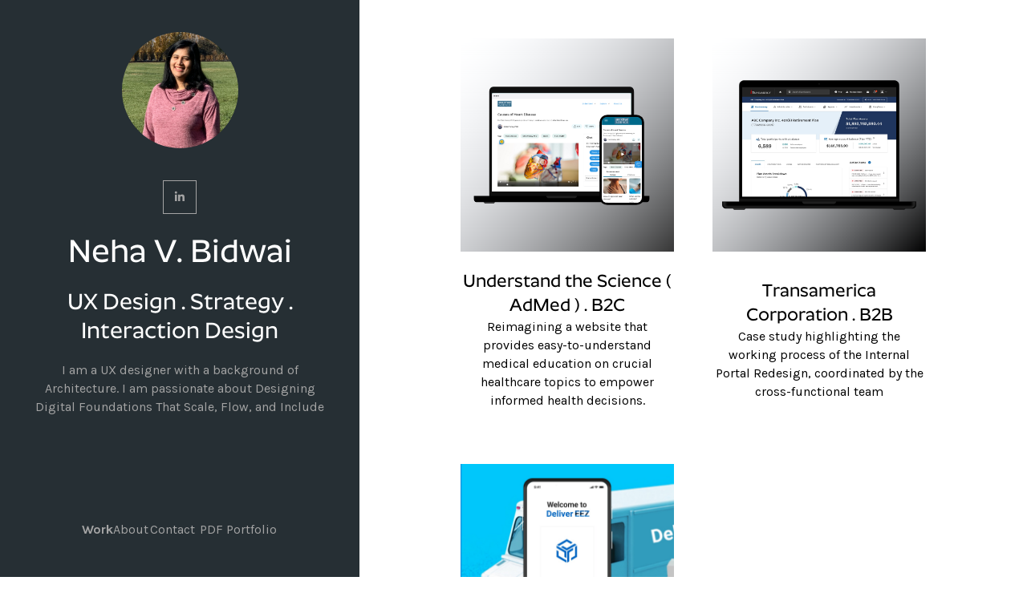

--- FILE ---
content_type: text/html;charset=UTF-8
request_url: https://nehabidwai.com/
body_size: 826
content:
<!doctype html>
<html lang="en">
    <head>
        
  <meta charset="UTF-8">
  <meta name="csrf-token" content="UTQ4tTSThBFHshDlDGx6lQW6lHU-hl_61Mn1MYpBzQ-EX__1NFBcgAWrsiJqi3GHNEFOp2CIuU1fsWfXt_HAV-94rjixaZmQ">
  <meta name="google-analytics-id" content="UA-69935771-28">
  <meta name="viewport" content="width=device-width, initial-scale=1">

  
    
    <title>neha&#39;s Portfolio</title>
    <meta name="description" content="UX/UI Designer" />
    <meta property="og:type" content="article" />
    <meta property="og:title" content="UX/UI Designer" />
    <meta property="og:site_name" content="UX/UI Designer" />
    <meta property="og:description" content="UX/UI Designer" />
    <meta property="og:image" />
    
        <meta property="og:url" content="https://nehabidwai.com" />
    
    
    <meta name="twitter:card" content="summary_large_image">
    <meta name="twitter:title" content="UX/UI Designer">
    <meta name="twitter:description" content="UX/UI Designer">
    <meta name="twitter:image">
    

  

  
  
    <link rel="apple-touch-icon" sizes="180x180" href="/favicon/apple-touch-icon.png">
    <link rel="icon" type="image/png" href="/favicon/favicon-32x32.png" sizes="32x32">
    <link rel="icon" type="image/png" href="/favicon/favicon-16x16.png" sizes="16x16">
    <link rel="manifest" href="/favicon/manifest.json">
    <link rel="mask-icon" href="/favicon/safari-pinned-tab.svg" color="#2b5797">
    <link rel="shortcut icon" href="/favicon/favicon.ico">
    <meta name="msapplication-config" content="/favicon/browserconfig.xml">
    <meta name="theme-color" content="#ffffff">
    <link rel="icon" type="image/x-icon" href="/favicon/favicon.ico">
  



  

  

  <!-- Meta Pixel Code -->
  
  <noscript><img height="1" width="1" style="display:none" src="https://www.facebook.com/tr?id=2405571979784303&ev=PageView&noscript=1"/></noscript>
  <!-- End Meta Pixel Code -->


  

        
        
        <link rel="stylesheet" href="/dist/styles-0f4a2e88f147e24e245d22ac1a17bc3e.css">
        <link rel="stylesheet" href="/dist/case-study-view-d87b800269cede60b3ea18f8a66b0673.css">
    </head>
    <body>
        <noscript><iframe src="https://www.googletagmanager.com/ns.html?id=GTM-N24X7V9" height="0" width="0" style="display:none;visibility:hidden"></iframe></noscript>
        <main>
            <div id="app"></div>
        </main>
        <script src="/dist/bundle-0438efcf0aa785123ef7d39a900e042d.js"></script>

        
        
        
    <script defer src="https://static.cloudflareinsights.com/beacon.min.js/vcd15cbe7772f49c399c6a5babf22c1241717689176015" integrity="sha512-ZpsOmlRQV6y907TI0dKBHq9Md29nnaEIPlkf84rnaERnq6zvWvPUqr2ft8M1aS28oN72PdrCzSjY4U6VaAw1EQ==" data-cf-beacon='{"version":"2024.11.0","token":"0b86f21140134b7ca843c35aa1257632","server_timing":{"name":{"cfCacheStatus":true,"cfEdge":true,"cfExtPri":true,"cfL4":true,"cfOrigin":true,"cfSpeedBrain":true},"location_startswith":null}}' crossorigin="anonymous"></script>
</body>
</html>

--- FILE ---
content_type: text/html;charset=UTF-8
request_url: https://nehabidwai.com/
body_size: 219
content:
<!doctype html>
<html lang="en">
    <head>
        
  <meta charset="UTF-8">
  <meta name="csrf-token" content="Q1Belx0gm2k_SIKeK4FEWFkyxbnjRPBYiO8EfnmhHAuTv9FKJjQ6oiwYrVoSceP8E6xwajwA6IGCc8h169cxGByYfzymibcv">
  <meta name="google-analytics-id" content="UA-69935771-28">
  <meta name="viewport" content="width=device-width, initial-scale=1">

  
    
    <title>neha&#39;s Portfolio</title>
    <meta name="description" content="UX/UI Designer" />
    <meta property="og:type" content="article" />
    <meta property="og:title" content="UX/UI Designer" />
    <meta property="og:site_name" content="UX/UI Designer" />
    <meta property="og:description" content="UX/UI Designer" />
    <meta property="og:image" />
    
        <meta property="og:url" content="https://nehabidwai.com" />
    
    
    <meta name="twitter:card" content="summary_large_image">
    <meta name="twitter:title" content="UX/UI Designer">
    <meta name="twitter:description" content="UX/UI Designer">
    <meta name="twitter:image">
    

  

  
  
    <link rel="apple-touch-icon" sizes="180x180" href="/favicon/apple-touch-icon.png">
    <link rel="icon" type="image/png" href="/favicon/favicon-32x32.png" sizes="32x32">
    <link rel="icon" type="image/png" href="/favicon/favicon-16x16.png" sizes="16x16">
    <link rel="manifest" href="/favicon/manifest.json">
    <link rel="mask-icon" href="/favicon/safari-pinned-tab.svg" color="#2b5797">
    <link rel="shortcut icon" href="/favicon/favicon.ico">
    <meta name="msapplication-config" content="/favicon/browserconfig.xml">
    <meta name="theme-color" content="#ffffff">
    <link rel="icon" type="image/x-icon" href="/favicon/favicon.ico">
  



  

  

  <!-- Meta Pixel Code -->
  
  <noscript><img height="1" width="1" style="display:none" src="https://www.facebook.com/tr?id=2405571979784303&ev=PageView&noscript=1"/></noscript>
  <!-- End Meta Pixel Code -->


  

        
        
        <link rel="stylesheet" href="/dist/styles-0f4a2e88f147e24e245d22ac1a17bc3e.css">
        <link rel="stylesheet" href="/dist/case-study-view-d87b800269cede60b3ea18f8a66b0673.css">
    </head>
    <body>
        <noscript><iframe src="https://www.googletagmanager.com/ns.html?id=GTM-N24X7V9" height="0" width="0" style="display:none;visibility:hidden"></iframe></noscript>
        <main>
            <div id="app"></div>
        </main>
        <script src="/dist/bundle-0438efcf0aa785123ef7d39a900e042d.js"></script>

        
        
        
    </body>
</html>

--- FILE ---
content_type: text/css
request_url: https://nehabidwai.com/dist/styles-0f4a2e88f147e24e245d22ac1a17bc3e.css
body_size: 79412
content:
@import url(https://fonts.googleapis.com/css2?family=Lato:wght@400;700&family=Montserrat:wght@400;500;700&family=Muli&family=Mulish&family=Noto+Serif&family=PT+Serif:ital,wght@0,400;0,700;1,400;1,700&family=Raleway:wght@400;800;900&family=Source+Sans+Pro:wght@400;600&family=Source+Serif+Pro&family=Work+Sans:wght@400;500;600&display=swap);@import url(https://fonts.googleapis.com/css2?family=Bricolage+Grotesque:opsz,wght@12..96,200..800&family=Work+Sans:ital,wght@0,100..900;1,100..900&family=DM+Sans:wght@400;500;700&display=swap);html{font-family:sans-serif;-ms-text-size-adjust:100%;-ms-overflow-style:scrollbar;-webkit-tap-highlight-color:rgba(0,0,0,0)}@-ms-viewport{width:device-width}footer,header,main,nav,section{display:block}body{background-color:var(--base00);color:#212529;font-family:-apple-system,BlinkMacSystemFont,Segoe UI,Roboto,Helvetica Neue,Arial,sans-serif,Apple Color Emoji,Segoe UI Emoji,Segoe UI Symbol;font-size:1rem;font-weight:400;line-height:1.5;text-align:left}[tabindex="-1"]:focus{outline:none!important}hr{box-sizing:content-box;overflow:visible}h1,h2,h3,h4,h5,h6{margin-bottom:.5rem;margin-top:0}p{margin-bottom:1rem;margin-top:0}abbr[data-original-title],abbr[title]{border-bottom:0;cursor:help;text-decoration:underline;text-decoration:underline dotted}address{font-style:normal;line-height:inherit}address,dl,ol,ul{margin-bottom:1rem}dl,ol,ul{margin-top:0}ol ol,ol ul,ul ol,ul ul{margin-bottom:0}dt{font-weight:700}dd{margin-bottom:.5rem;margin-left:0}blockquote{margin:0 0 1rem}dfn{font-style:italic}a:not([href]):not([tabindex]),a:not([href]):not([tabindex]):focus,a:not([href]):not([tabindex]):hover{text-decoration:none}a:not([href]):not([tabindex]):focus{outline:0}code,kbd,pre,samp{font-family:monospace,monospace}pre{margin-bottom:1rem;margin-top:0;overflow:auto}figure{margin:0 0 1rem}img{border-style:none;vertical-align:middle}svg:not(:root){overflow:hidden}[role=button],a,area,button,input,label,select,summary,textarea{touch-action:manipulation}table{border-collapse:collapse}caption{caption-side:bottom;color:#868e96;padding-bottom:.75rem;padding-top:.75rem;text-align:left}th{text-align:inherit}label{display:inline-block;margin-bottom:.5rem}button:focus{outline:1px dotted;outline:5px auto -webkit-focus-ring-color}button,input,optgroup,select,textarea{font-size:inherit;line-height:inherit}button,input{overflow:visible}[type=reset],[type=submit],button,html [type=button]{-webkit-appearance:button}[type=button]::-moz-focus-inner,[type=reset]::-moz-focus-inner,[type=submit]::-moz-focus-inner,button::-moz-focus-inner{border-style:none;padding:0}input[type=checkbox],input[type=radio]{box-sizing:border-box;padding:0}input[type=date],input[type=datetime-local],input[type=month],input[type=time]{-webkit-appearance:listbox}textarea{overflow:auto;resize:vertical}fieldset{border:0;margin:0;min-width:0;padding:0}legend{color:inherit;display:block;font-size:1.5rem;line-height:inherit;margin-bottom:.5rem;max-width:100%;white-space:normal;width:100%}[type=number]::-webkit-inner-spin-button,[type=number]::-webkit-outer-spin-button{height:auto}[type=search]{-webkit-appearance:none}[type=search]::-webkit-search-cancel-button,[type=search]::-webkit-search-decoration{-webkit-appearance:none}output{display:inline-block}template{display:none}[hidden]{display:none!important}.grid-wrapper{padding-left:24px;padding-right:24px}@media(min-width:1024px){.grid-wrapper{padding-left:126px;padding-right:126px}}@media(min-width:1440px){.grid-wrapper{margin:0 auto;max-width:1440px}}.grid-wrapper .grid{margin:0;padding:0;position:relative}.grid-wrapper:has(.is-fullbleed){max-width:100vw;padding-left:0;padding-right:0}.grid-wrapper:has(.is-fullbleed) .grid{max-width:100%}.grid{--gridGap:24px;display:grid;grid-template-columns:repeat(4,minmax(0,1fr))}@media(min-width:640px){.grid{grid-template-columns:repeat(12,minmax(0,1fr))}}.grid{grid-gap:var(--gridGap);grid-template-rows:auto;padding-left:24px;padding-right:24px}@media(min-width:1024px){.grid{--gridGap:48px;padding-left:126px;padding-right:126px}}@media(min-width:1440px){.grid{margin:0 auto;max-width:1440px}}.grid-rows-1{grid-template-rows:repeat(1,minmax(0,1fr))}.grid-rows-2{grid-template-rows:repeat(2,minmax(0,1fr))}.grid-rows-3{grid-template-rows:repeat(3,minmax(0,1fr))}:root{--blue80:#3fc2ff;--blue100:#00b8ff;--blue120:#00a4e2;--redBright:#e30551;--yellowBright:#f8e71c;--base00:#fff;--base10:#fcfcfc;--base100:#1d1d1d;--carbon10:#f8f9fb;--carbon20:#f1f2f5;--carbon30:#e2e3e8;--carbon40:#cccfd7;--carbon50:#8d98a9;--carbon60:#5b6579;--carbon70:#3e4b5b;--carbon80:#2e3849;--carbon90:#1d2530;--carbon100:#121823;--twitter10:#e5f8ff;--twitter20:#a8e7ff;--twitter30:#4ec7ff;--twitter40:#05b2ff;--twitter50:#03a1e3;--twitter60:#1087c6;--twitter70:#0084b7;--twitter80:#006e99;--twitter90:#064562;--twitter100:#002c40;--meta10:#f4f7ff;--meta20:#edf3fe;--meta30:#cbdcfd;--meta40:#a9c6fc;--meta50:#79a6fb;--meta60:#4884fa;--meta70:#3a6dff;--meta80:#1259e7;--meta90:#004be2;--meta100:#003db5;--twitch10:#f3f4fe;--twitch20:#dcdcfd;--twitch30:#bbbefa;--twitch40:#8f95f7;--twitch50:#6552eb;--twitch60:#4a34ef;--twitch70:#162ff4;--twitch80:#011ec5;--twitch90:#001489;--twitch100:#05104b;--hbo10:#eae6fc;--hbo20:#eae6fc;--hbo30:#b0a3f4;--hbo40:#8978f0;--hbo50:#6552eb;--hbo60:#4333e8;--hbo70:#3528b3;--hbo80:#d7d0f9;--hbo90:#15144e;--hbo100:#01002e;--skype10:#dff2f3;--skype20:#c1e6e8;--skype30:#77cfcf;--skype40:#1bb3b3;--skype50:#0198a2;--skype60:#007e86;--skype70:#0a565b;--skype80:#033d41;--skype90:#053033;--skype100:#031d1f;--spotify10:#c9f7ef;--spotify20:#a8f1e4;--spotify30:#87ebda;--spotify40:#2aedd6;--spotify50:#27e3cd;--spotify60:#20dcba;--spotify70:#26c7a7;--spotify80:#0ca384;--spotify90:#057e66;--spotify100:#045e4c;--snapchat10:#fefbe5;--snapchat20:#fbf2b1;--snapchat30:#f8eb83;--snapchat40:#f5e25a;--snapchat50:#f6e852;--snapchat60:#f0e13f;--snapchat70:#e5d311;--snapchat80:#d0c118;--snapchat90:#b9a900;--snapchat100:#877b01;--headspace10:#ffefeb;--headspace20:#ffc2b1;--headspace30:#ffa38a;--headspace40:#fe9378;--headspace50:#fe7555;--headspace60:#fd5a37;--headspace70:#fd401e;--headspace80:#e93015;--headspace90:#cb2207;--headspace100:#a51a03;--netflix10:#ffe0e4;--netflix20:#fdc6d0;--netflix30:#fd99ab;--netflix40:#fb6483;--netflix50:#f3355d;--netflix60:#ed0c38;--netflix70:#bc0c2e;--netflix80:#8d0b24;--netflix90:#610a1b;--netflix100:#41000d;--lyft10:#ffe2eb;--lyft20:#fec5d9;--lyft30:#fe8fb3;--lyft40:#fc5c8f;--lyft50:#fc2e6d;--lyft60:#fe0158;--lyft70:#e80150;--lyft80:#bb0040;--lyft90:#950033;--lyft100:#690024;--tmobile10:#fce2ee;--tmobile20:#f8c5dd;--tmobile30:#f28fbc;--tmobile40:#ec5d9d;--tmobile50:#e62f7f;--tmobile60:#e6016f;--tmobile70:#ae074e;--tmobile80:#7e063a;--tmobile90:#590029;--tmobile100:#37001c;--asphalt10:#fefefe;--asphalt15:#f9f9f9;--asphalt20:#eee;--asphalt30:#d1d1d1;--asphalt40:#adadad;--asphalt50:#707070;--asphalt60:#4d4c4c;--asphalt70:#3d3d3d;--asphalt80:#333;--asphalt90:#262626;--asphalt95:#1a1a1a;--asphalt100:#0f0f0f;--volt:#dcfa37;--statis10:#e9ebfd;--statis100:#2400ed;--zest10:#fef3c7;--zest15:#fefaf4;--zest20:#fcefd7;--zest30:#fbdba6;--zest40:#fad69b;--zest50:#f59e0b;--zest60:#a66f10;--zest70:#694915;--zest80:#3d2f18;--zest90:#231f19;--zest100:#1c1b1a;--rose10:#fee2e2;--rose15:#fdf7f7;--rose20:#fce0e0;--rose30:#f9bbbb;--rose40:#f48787;--rose50:#ef4444;--rose60:#9e3131;--rose70:#672929;--rose80:#672929;--rose90:#231c1c;--rose100:#1c1a1a;--error10:var(--rose10);--error20:var(--rose20);--error30:var(--rose30);--error40:var(--rose40);--error50:var(--rose50);--error60:var(--rose60);--error70:var(--rose70);--error80:var(--rose80);--error90:var(--rose90);--error100:var(--rose100);--mint10:#e4fcf0;--mint15:#f6fcfa;--mint20:#def7ee;--mint30:#b5eed9;--mint40:#7ce3bd;--mint50:#2dc28c;--mint60:#2b906c;--mint70:#245d48;--mint80:#1e382e;--mint90:#1b211f;--mint100:#1a1c1b;--success10:var(--mint10);--success20:var(--mint20);--success30:var(--mint30);--success40:var(--mint40);--success50:var(--mint50);--success60:var(--mint60);--success70:var(--mint70);--success80:var(--mint80);--success90:var(--mint90);--success100:var(--mint100);--fabColor:var(--asphalt10);--fabBackgroundColor:var(--asphalt95);--fabHoverBackgroundColor:var(--asphalt90);--fabDisabledColor:var(--asphalt50);--fabSelectedBackgroundColor:var(--asphalt80);--fabSubtleColor:var(--asphalt100);--fabSubtleBackgroundColor:linear-gradient(0deg,hsla(0,0%,6%,.16),hsla(0,0%,6%,.16)),#fff;--fabSubtleHoverBackgroundColor:linear-gradient(0deg,hsla(0,0%,6%,.32),hsla(0,0%,6%,.32)),#fff;--fabAlertColor:var(--error50);--fabAlertHoverColor:var(--asphalt10);--fabAlertHoverBackgroundColor:var(--error50);--fabAlertTinyBackgroundColor:var(--error40);--fabDarkColor:var(--asphalt100);--fabDarkBackgroundColor:var(--asphalt10);--fabDarkHoverBackgroundColor:var(--asphalt20);--fabDarkDisabledColor:var(--asphalt50);--fabDarkSelectedBackgroundColor:var(--asphalt30);--fabDarkSubtleColor:var(--asphalt10);--fabDarkSubtleBackgroundColor:linear-gradient(0deg,hsla(0,0%,100%,.16),hsla(0,0%,100%,.16)),#000;--fabDarkSubtleHoverBackgroundColor:linear-gradient(0deg,hsla(0,0%,100%,.32),hsla(0,0%,100%,.32)),#000;--toolbarColor:var(--asphalt30);--toolbarHoverColor:var(--asphalt10);--toolHoverBackgroundColor:var(--asphalt70);--toolActiveBackgroundColor:var(--asphalt80);--toolDisabledColor:var(--asphalt60);--toolDisabledBackgroundColor:var(--asphalt95);--toolDdOptionsShadow:var(--shadow-light-small);--toolbarDarkColor:var(--asphalt80);--toolbarDarkHoverColor:var(--asphalt100);--toolDarkHoverBackgroundColor:var(--asphalt20);--toolDarkActiveBackgroundColor:var(--asphalt30);--toolDarkDisabledColor:var(--asphalt40);--toolDarkDisabledBackgroundColor:var(--asphalt10);--toolDdDarkOptionsShadow:var(--shadow-dark-small);--outlineColor:transparent;--hoverOutlineColor:color-mix(in srgb,var(--asphalt100) 32%,transparent);--focusOutlineColor:var(--asphalt90);--darkOutlineColor:transparent;--darkHoverOutlineColor:color-mix(in srgb,var(--asphalt10) 32%,transparent);--darkFocusOutlineColor:var(--asphalt10);--affirm100:#3ae5ad;--gradientStart:#00b8ff;--gradientEnd:#3d68ff;--option-gradient-start:#8f8f8f;--option-gradient-end:#515151;--option-gradient-selected-start:#fdfdfd;--option-gradient-selected-end:#979797;--base-gradient:linear-gradient(91deg,var(--start-color) 9.78%,var(--end-color) 89.38%);--primary-gradient-10:linear-gradient(91deg,var(--twitter40,#05b2ff) 9.78%,var(--meta70,#3a6dff) 89.38%);--primary-gradient-20:linear-gradient(91deg,var(--twitter30,#4ec7ff) 9.78%,#3f90ff 89.38%);--primary-gradient-30:linear-gradient(91deg,var(--twitter50,#03a1e3) 9.78%,var(--twitch60,#4a34ef) 89.38%);--feedback-gradient-10:linear-gradient(91deg,#1d9aec 9.78%,#5836f0 89.38%);--feedback-gradient-20:linear-gradient(91deg,#4f2cf0 9.78%,#291561 89.38%);--feedback-gradient-30:linear-gradient(91deg,#9d88fb 9.78%,#4f2cf0 89.38%);--feedback-gradient-40:linear-gradient(91deg,#fc3d83 9.78%,#4f2cf0 89.38%);--warning-gradient-10:linear-gradient(91deg,var(--tmobile60,#e6016f) 9.78%,var(--lyft60,#fe0158) 89.38%);--warning-gradient-20:linear-gradient(91deg,#ff80ac 9.78%,var(--lyft60,#fe0158) 89.38%);--warning-gradient-30:linear-gradient(91deg,#fe3479 9.78%,#cb0146 89.38%);--affirm-gradient-10:linear-gradient(91deg,var(--spotify60,#20dcba) 9.78%,var(-skype50,#0198a2) 89.38%);--loading-gradient-10:linear-gradient(91deg,var(--meta10,#f4f7ff) 9.78%,var(--meta30,#cbdcfd) 89.38%);--karma-gradient-10:linear-gradient(91deg,var(--netflix30,#fd99ab) 9.78%,var(--netflix50,#f3355d) 89.38%);--primaryHeader:"Bricolage Grotesque",sans-serif;--primarySans:"Work Sans",sans-serif;--secondarySans:"Source Sans Pro",sans-serif;--primarySerif:"PT Serif",serif;--editor-ui-h0:600 32px/normal var(--primaryHeader);--editor-ui-h1:600 24px/125% var(--primarySans);--editor-ui-h2:600 20px/125% var(--primarySans);--editor-ui-h3:600 18px/125% var(--primarySans);--editor-ui-b1-regular:400 16px/24px var(--primarySans);--editor-ui-b1-medium:500 16px/24px var(--primarySans);--editor-ui-b1-semibold:600 16px/24px var(--primarySans);--editor-ui-b2-regular:400 14px/20px var(--primarySans);--editor-ui-b2-medium:500 14px/20px var(--primarySans);--editor-ui-b2-semibold:600 14px/20px var(--primarySans);--editor-ui-b3-regular:400 12px/18px var(--primarySans);--editor-ui-b3-medium:500 12px/18px var(--primarySans);--editor-ui-b3-semibold:600 12px/18px var(--primarySans);--editor-ui-l-regular:400 12px/124% var(--primarySans);--editor-ui-l-medium:500 12px/124% var(--primarySans);--editor-ui-l-semibold:600 12px/124% var(--primarySans);--editor-ui-btn-l-large:600 16px/24px var(--primarySans);--editor-ui-btn-l-default:600 14px/20px var(--primarySans);--editor-ui-btn-l-small:600 12px/18px var(--primarySans);--review-ui-b1-medium:500 16px/125% var(--primaryHeader);--ai-ui-h3:400 20px/125% var(--primaryHeader);--ai-ui-b1-regular:400 16px/20px var(--primaryHeader);--ai-ui-b2-regular:400 14px/20px var(--primaryHeader);--overlay-weak-dim:hsla(0,0%,6%,.25);--overlay-medium-dim:hsla(0,0%,6%,.5);--overlay-strong-dim:hsla(0,0%,6%,.75);--overlay-weak-brighten:hsla(0,0%,100%,.25);--overlay-medium-brighten:hsla(0,0%,100%,.5);--overlay-strong-brighten:hsla(0,0%,100%,.75);--preview-inactive:linear-gradient(161deg,#8f8f8f 12.93%,#515151 89.74%);--preview-active:linear-gradient(161deg,#fdfdfd 12.93%,#979797 89.74%);--shadow-dark-small:0px 4px 8px 0px rgba(0,0,0,.26),0px 12px 16px 0px rgba(0,0,0,.21);--shadow-dark-medium:0px 6px 16px 0px rgba(0,0,0,.26),0px 16px 24px 0px rgba(0,0,0,.21);--shadow-dark-large:0px 8px 24px 0px rgba(0,0,0,.26),0px 32px 40px 0px rgba(0,0,0,.21);--shadow-light-small:0px 4px 8px 0px rgba(0,0,0,.16),0px 12px 16px 0px rgba(0,0,0,.1);--shadow-light-medium:0px 6px 16px 0px rgba(0,0,0,.16),0px 16px 24px 0px rgba(0,0,0,.1);--shadow-light-large:0px 8px 24px 0px rgba(0,0,0,.16),0px 32px 40px 0px rgba(0,0,0,.1)}.e-ui-h0{font:var(--editor-ui-h0)}.e-ui-h0,.e-ui-h1{color:var(--asphalt100);margin:0}.e-ui-h1{font:var(--editor-ui-h1)}.e-ui-h2{font:var(--editor-ui-h2)}.e-ui-h2,.e-ui-h3{color:var(--asphalt100);margin:0}.e-ui-h3{font:var(--editor-ui-h3)}.e-ui-b1-regular{color:var(--asphalt100);font:var(--editor-ui-b1-regular);margin:0}.e-ui-b1-medium{color:var(--asphalt100);font:var(--editor-ui-b1-medium);margin:0}.e-ui-b1-semibold{color:var(--asphalt100);font:var(--editor-ui-b1-semibold);margin:0}.e-ui-b2-regular{color:var(--asphalt100);font:var(--editor-ui-b2-regular);margin:0}.e-ui-b2-medium{color:var(--asphalt100);font:var(--editor-ui-b2-medium);margin:0}.e-ui-b2-semibold{color:var(--asphalt100);font:var(--editor-ui-b2-semibold);margin:0}.e-ui-l-regular{font:var(--editor-ui-l-regular)}.e-ui-l-medium,.e-ui-l-regular{color:var(--asphalt100);margin:0}.e-ui-l-medium{font:var(--editor-ui-l-medium)}.e-ui-l-semibold{color:var(--asphalt100);font:var(--editor-ui-l-semibold);margin:0}.e-ui-btn-l-large{color:var(--asphalt100);font:var(--editor-ui-btn-l-large);margin:0}.e-ui-btn-l-default{color:var(--asphalt100);font:var(--editor-ui-btn-l-default);margin:0}.e-ui-btn-l-small{color:var(--asphalt100);font:var(--editor-ui-btn-l-small);margin:0}html{-webkit-text-size-adjust:none;-webkit-font-smoothing:subpixel-antialiased;-moz-osx-font-smoothing:grayscale;-webkit-font-feature-settings:"liga","kern";font-feature-settings:"liga","kern";text-rendering:optimizeLegibility}body{overflow-x:hidden;overscroll-behavior:none}body.contact-page-open,body.thumbnail-generator-visible,html.thumbnail-generator-visible{overflow:hidden}::-webkit-scrollbar{width:12px}::-webkit-scrollbar-track{background:#fafafa}::-webkit-scrollbar-thumb{background:#c2c2c2;border:3px solid #fafafa;border-radius:6px}::-webkit-scrollbar-thumb:hover{background:#7d7d7d}*{scrollbar-color:#7d7d7d #fafafa;scrollbar-width:thin}a.link{color:var(--meta60)}a:hover{text-decoration:none}.ufo--container{width:1110px}@media(min-width:768px){.ufo--container{padding:0 12px}}textarea{background:transparent;border:none;color:var(--base00);resize:none}textarea:focus{outline:none}.project-status-indicators{display:flex;flex-direction:column;float:left;height:100%;margin-left:35px;padding:13px 0}.project-status-display{color:var(--base00);font-family:var(--secondarySans);font-size:10px;font-weight:700;line-height:1}.project-status-display .draft,.project-status-display .public{padding-left:13px;position:relative}.project-status-display .draft:after,.project-status-display .draft:before,.project-status-display .public:after,.project-status-display .public:before{border-radius:50%;content:"";display:inline-block;height:8px;left:0;position:absolute;top:50%;transform:translateY(-50%);width:8px}.project-status-display .draft:after,.project-status-display .public:after{border:2px solid}.error-wrapper{background:#edf1f1;height:100%;position:absolute;width:100%}.error-wrapper .error{background:var(--base00);left:50%;max-width:100%;padding:50px;position:absolute;top:50%;transform:translate(-50%,-50%);width:540px}.error-wrapper .error-picto{height:60px;margin:0 auto;width:60px}.error-wrapper .error-picto.error-400{background:url(/dist/src/assets/images/error-404..svg) 50% no-repeat}.error-wrapper .error-picto.error-401,.error-wrapper .error-picto.error-403{background:url(/dist/src/assets/images/error-401..svg) 50% no-repeat}.error-wrapper .error-picto.error-404{background:url(/dist/src/assets/images/error-404..svg) 50% no-repeat}.error-wrapper .error-picto.error-500{background:url(/dist/src/assets/images/error-500..svg) 50% no-repeat}.error-wrapper .error-message{column-count:#475461;font-size:24px;margin:20px auto;max-width:300px;text-align:center}.error-wrapper .error-exp{color:#778390;font-size:14px;margin:0 auto 50px;max-width:300px;text-align:center}.error-wrapper .btn--error{background:var(--meta60);border:none;border-radius:3px;color:var(--base00);cursor:pointer;display:block;font-family:Source Sans Pro,sans-serif;font-size:16px;font-weight:700;margin:20px auto;padding:13px 0;text-align:center;text-transform:uppercase;width:300px}.error-wrapper .btn--error:hover{text-decoration:none}.password-protected-project-form{background-color:var(--base00);border-radius:3px;box-shadow:0 2px 8px rgba(0,0,0,.33);display:flex;flex-direction:column;left:50%;margin:0 auto;max-height:95vh;position:absolute;top:50%;transform:translate(-50%,-50%);transition:all .3s ease;width:750px;z-index:1}.tooltip-fade-to-right-enter-active,.tooltip-fade-to-right-leave-active{transform:translateX(0);transition:all .5s;transition-delay:.1s}.tooltip-fade-to-right-enter-from,.tooltip-fade-to-right-leave-to{opacity:0;transform:translateX(-20px);transition-delay:0s;transition:all .25s}.fade-up-enter-active,.fade-up-leave-active{transition-duration:.6s;transition-property:opacity,transform;transition-timing-function:cubic-bezier(.17,.84,.44,1)}.fade-up-enter-from,.fade-up-leave-to{opacity:0;transform:translateY(32px)}.sidebar-slide-enter-active,.sidebar-slide-leave-active{transition-duration:.3s;transition-property:transform;transition-timing-function:cubic-bezier(.22,.61,.36,1)}.sidebar-slide-enter-from,.sidebar-slide-leave-to{transform:translateX(-100%)}.slide-panel-enter-active,.slide-panel-leave-active{transition:all .3s ease-out}.slide-panel-enter-from,.slide-panel-leave-to{opacity:0;transition:all .2s ease-in}.drop-down-enter-active{--tY:-60px;animation:growDown .1s ease-in-out forwards;transform-origin:top center}.drop-down-leave-active{--tY:-60px;animation-direction:reverse;animation-duration:.1s;animation-name:growDown;animation-timing-function:ease-in-out;transform-origin:top center}.drop-down-from-toolbar-enter-active{animation:growDown .1s cubic-bezier(.22,.61,.36,1) forwards;transform-origin:top center}.drop-down-from-toolbar-leave-active{animation-direction:reverse;animation-duration:.15s;animation-name:growDown;animation-timing-function:cubic-bezier(.22,.61,.36,1);transform-origin:top center}.drop-down-from-toolbar-reverse-enter-active{animation:growUp .1s cubic-bezier(.22,.61,.36,1) forwards;transform-origin:bottom center}.drop-down-from-toolbar-reverse-leave-active{animation-direction:reverse;animation-duration:.15s;animation-name:growUp;animation-timing-function:cubic-bezier(.22,.61,.36,1);transform-origin:bottom center}.fade-in-enter-active,.fade-in-leave-active{transition-duration:.2s;transition-property:opacity;transition-timing-function:cubic-bezier(.17,.84,.44,1)}.fade-in-enter-from,.fade-in-leave-to{opacity:0}@keyframes growDown{0%{opacity:0;transform:scaleY(0)}to{opacity:1;transform:scaleY(1) translateY(0)}}@keyframes growUp{0%{opacity:0;transform:scaleY(0);transform-origin:bottom}to{opacity:1;transform:scaleY(1) translateY(0);transform-origin:bottom}}.scroll-down{background-color:rgba(40,42,43,.2);border-radius:50%;bottom:30px;cursor:pointer;height:32px;left:50%;position:absolute;transform:translateX(-50%);transition:all .2s ease-in-out;width:32px}.scroll-down:before{background:url(/dist/src/assets/images/icon-left..svg) 50% no-repeat;background-size:16px 16px;content:"";display:block;height:32px;transform:rotate(-90deg);width:32px}.scroll-down:hover{background-color:rgba(40,42,43,.35);bottom:25px}.scroll-down.hidden{display:none}.scroll-to-top{background-color:rgba(40,42,43,.1);border-radius:50%;bottom:-64px;cursor:pointer;float:right;height:32px;margin:-108px 20px 0 0;opacity:0;position:-webkit-sticky;position:sticky;transition:all .2s ease-in-out;width:32px}.scroll-to-top:before{background:url(/dist/src/assets/images/icon-left..svg) 50% no-repeat;background-size:16px 16px;content:"";display:block;height:32px;transform:rotate(90deg);width:32px}.scroll-to-top.visible{bottom:20px;opacity:1;z-index:10}.scroll-to-top.visible:hover{background-color:rgba(40,42,43,.25);bottom:25px}.vue-slider{margin:0 auto}.vue-slider .vue-slider-rail{background-color:var(--asphalt70);border-radius:15px}.vue-slider .vue-slider-rail .vue-slider-process{background-color:var(--volt);border-radius:15px}.vue-slider .vue-slider-rail .vue-slider-dot-handle{background:var(--base00);border-radius:50%;box-shadow:0 0 20px rgba(0,0,0,.15),0 15px 15px -10px rgba(71,84,97,.08);box-sizing:border-box;cursor:pointer;height:100%;width:100%}.uf-notif-active:before{background-color:var(--error40);border:3px solid var(--base00);border-radius:50%;content:"";height:16px;position:absolute;right:-3px;top:-3px;width:16px;z-index:2}.profile-picture.uf-notif-active:before{border-color:var(--asphalt90)}@keyframes notifBlink{0%{border-width:2px;opacity:1;right:0;top:0}to{border-width:12px;opacity:0;right:-6px;top:-6px}}.uf-content{background:var(--base00);width:100%}.uf-container{margin:0 auto;max-width:1040px;padding:0 15px}.uf-container-fluid{margin:0 auto;padding:0;width:100%}.ufo--inline-loader{background:url(/dist/src/assets/images/loadinganim..gif) 50% no-repeat;background-color:hsla(0,0%,100%,.8);background-size:80px 80px;height:100%;left:50%;margin:0 auto;opacity:1;position:absolute;top:50%;transform:translate(-50%,-50%);transition:opacity .2s ease-in-out;width:100%}@media(min-width:768px){.scroll-down,.scroll-down:before{height:48px;width:48px}.scroll-down:before{background-size:20px 20px}.scroll-to-top,.scroll-to-top:before{height:48px;width:48px}.scroll-to-top:before{background-size:20px 20px}}@media(min-width:992px){.scroll-down,.scroll-down:before{height:48px;width:48px}.scroll-to-top{bottom:-64px;margin:-124px 40px 0 0}.scroll-to-top,.scroll-to-top:before{height:64px;width:64px}.scroll-to-top.visible{bottom:40px;z-index:10}.scroll-to-top.visible:hover{bottom:45px}}#freshworks-container,#freshworks-frame-wrapper,#launcher-frame{transition-duration:.25s;transition-property:left!important;transition-timing-function:ease-in}#freshworks-container{--leftPos:24px;--bottomBubPos:16px;--bottomPopPos:74px}#freshworks-frame-wrapper,#launcher-frame{left:var(--leftPos)!important}#launcher-frame{bottom:var(--bottomBubPos)!important}#freshworks-frame-wrapper{bottom:var(--bottomPopPos)!important}:root{--section-padding-mult:1;--text-size-mult:1;--min-hl-size:1px;--min-pg-size:1px;--section-padding-top:60px;--section-padding-bottom:60px}@media(max-width:1024px){:root{--section-padding-mult:.8;--text-size-mult:.6;--min-hl-size:14px;--min-pg-size:14px;--section-padding-top:40px;--section-padding-bottom:40px}}@media(max-width:768px){:root{--section-padding-mult:.6;--text-size-mult:.4;--section-padding-top:20px;--section-padding-bottom:20px}}.e-btn--password{background-color:transparent;background-position:50%;background-repeat:no-repeat;border:none;border-radius:50%;cursor:pointer;display:block;height:48px;margin-left:-36px;outline:none;position:relative;width:24px}.e-btn--password:focus{outline:none}.e-btn--password:hover .tooltip{opacity:1;transition:opacity .3s ease-in-out;visibility:visible}.e-btn--show-password{background-image:url(/dist/src/assets/images/icon-password-show..svg)}.e-btn--hide-password{background-image:url(/dist/src/assets/images/icon-password-hide..svg)}.e-btn--font-increase{background-image:url(/dist/src/assets/images/icon-increase-light..svg)}.e-btn--font-decrease{background-image:url(/dist/src/assets/images/icon-decrease-light..svg)}.has-tooltip[tooltip]{position:relative}.has-tooltip[tooltip]:after{background:var(--fabBackgroundColor);border-radius:3px;color:#f0f6fb;content:attr(tooltip);font-family:var(--primarySans);font-size:12px;font-weight:400;left:50%;line-height:1.5;opacity:0;padding:3px 16px;pointer-events:none;position:absolute;text-align:center;text-transform:none;top:-6px;transform:translateX(-50%) translateY(-100%);transition:opacity .2s ease-in-out,top .2s ease-in-out;white-space:nowrap;z-index:99}.has-tooltip[tooltip]:hover:after,.has-tooltip[tooltip]:hover:before{opacity:1}.has-tooltip.tooltip-slim:after{font-size:13px;padding:8px}.has-tooltip.large{cursor:pointer}.has-tooltip.large:after{min-width:140px;text-align:center}.has-tooltip[tooltip-position=top]:after,.has-tooltip[tooltip-position=top]:before{left:50%}.has-tooltip[tooltip-position=right]:after,.has-tooltip[tooltip-position=right]:before{left:100%;top:50%}.has-tooltip[tooltip-position=right]:before{margin-left:1px;transform:translateY(-50%) rotate(90deg)}.has-tooltip[tooltip-position=right]:after{margin-left:8px;transform:translateX(0) translateY(-50%)}.has-tooltip[tooltip-position=bottom]:after,.has-tooltip[tooltip-position=bottom]:before{margin-top:8px;top:100%}.has-tooltip[tooltip-position=bottom]:before{transform:translateX(-50%) translateY(-100%) rotate(-180deg)}.has-tooltip[tooltip-position=bottom]:after{transform:translateX(-50%) translateY(0)}.has-tooltip[tooltip-position=left]:after,.has-tooltip[tooltip-position=left]:before{left:0;top:50%}.has-tooltip[tooltip-position=left]:before{margin-left:-12px;transform:translateY(-50%) rotate(-90deg)}.has-tooltip[tooltip-position=left]:after{margin-left:-8px;transform:translateX(-100%) translateY(-50%)}.modal-wrapper{height:100%;left:0;padding:30px;position:fixed;top:0;transition:opacity .3s ease;width:100%;z-index:9998}.modal-wrapper.thumbnail-generator{display:flex}.modal-mask{background-color:rgba(88,97,101,.7);height:100%;left:0;position:absolute;top:0;width:100%;z-index:0}.modal-mask--transparent{background-color:rgba(88,97,101,0);transition:background-color .3s ease-out}.modal-container{background-color:var(--asphalt95);border-radius:8px;box-shadow:0 2px 8px rgba(0,0,0,.33);display:flex;flex-direction:column;margin:0 auto;max-height:95vh;max-width:100%;position:relative;top:50%;transform:translateY(-50%);transition-duration:.15s;transition-property:transform;transition-timing-function:ease-in-out;width:750px;z-index:1}.modal-container.light{background-color:var(--asphalt10)}.modal-container.light h1,.modal-container.light h2{color:var(--asphalt100)}.modal-container.light h3,.modal-container.light h4,.modal-container.light p,.modal-container.light p.small{color:var(--asphalt90)}.modal-container.light li{color:var(--asphalt70)}.modal-container--tiny{width:420px}.modal-container--small{width:470px}.modal-container--medium-small{width:570px}.modal-container--mid{width:640px}.modal-container--mid .dragandrop-upload .target-area{width:100%}.modal-container--mid-cancel-sub{width:702px}.modal-container--x-large{width:920px!important}.modal-container.t-and-c-modal{width:500px}.modal-container--domain-confirm-modal{width:503px}.modal-container.secondary{height:100%;left:0;position:absolute;top:0;width:100%}.modal-container--add-section{width:522px}.modal-container--add-section .modal-body,.modal-container--navigation-steps .modal-body{padding:0}.modal-container--gallery{width:890px}.modal-container--social-links{width:700px}.modal-container--social-links .social-service{display:flex;flex-direction:row}.modal-container--social-links .social-service .service-select{margin-right:30px;min-width:160px}.modal-container--background{width:702px}.modal-container--video .modal-body{display:block}.modal-container--video .modal-body label{font-size:14px}.modal-container--add-about-page .modal-body p{margin-bottom:0}.modal-container .content-separator{align-items:center;display:flex;flex-direction:row;justify-content:center;margin:30px 0;position:relative;width:100%}.modal-container .content-separator:after,.modal-container .content-separator:before{border-top:1px solid var(--asphalt70);content:"";left:0;position:absolute;top:8px;width:100%}.modal-container .content-separator .or{background:var(--asphalt90);color:var(--asphalt20);display:inline-block;font:var(--editor-ui-l-regular);margin:0 auto;padding:0 8px;position:relative;text-align:center;text-transform:uppercase;z-index:1}.modal-container--set-thumbnail{bottom:0;margin:auto;top:0;transform:none;width:910px}.modal-container--set-thumbnail[class*=ts-medium]{width:940px}.modal-container--set-thumbnail[class*=ts-large]{width:790px}.modal-container--set-thumbnail p{font-size:14px}.modal-container--use-current-thumbnail{bottom:0;margin:auto;top:0;transform:none;width:600px}.modal-container--use-current-thumbnail[class*=large],.modal-container--use-current-thumbnail[class*=medium]{width:483px}.modal-container--use-current-thumbnail[class*=small]{width:400px}.modal-container--use-current-thumbnail p{font-size:14px}.modal-container .current-thumbnail-image{object-fit:cover;object-position:center}.modal-container .vue-simple-line{border-color:var(--carbon60)}.modal-container .vue-circle-stencil__preview{border:1px solid var(--carbon60)}.modal-container .vue-advanced-cropper__background,.modal-container .vue-advanced-cropper__foreground{background:var(--asphalt95)}.modal-container .cropper-handler{background:#fff;display:block;flex-shrink:0;height:4px;left:auto;position:relative;top:auto;width:4px;--borderWidth:4px;--length:24px;--handlerOffset:10px}.modal-container .cropper-handler--east-north,.modal-container .cropper-handler--east-south,.modal-container .cropper-handler--west-north,.modal-container .cropper-handler--west-south{background:none;display:block;height:var(--length);width:var(--length)}.modal-container .cropper-handler--west-north{border-left:solid var(--borderWidth) var(--volt);border-top:solid var(--borderWidth) var(--volt);left:var(--handlerOffset);top:var(--handlerOffset)}.modal-container .cropper-handler--east-south{border-bottom:solid var(--borderWidth) var(--volt);border-right:solid var(--borderWidth) var(--volt);left:calc(var(--handlerOffset)*-1);top:calc(var(--handlerOffset)*-1)}.modal-container .cropper-handler--west-south{border-bottom:solid var(--borderWidth) var(--volt);border-left:solid var(--borderWidth) var(--volt);left:var(--handlerOffset);top:calc(var(--handlerOffset)*-1)}.modal-container .cropper-handler--east-north{border-right:solid var(--borderWidth) var(--volt);border-top:solid var(--borderWidth) var(--volt);left:calc(var(--handlerOffset)*-1);top:var(--handlerOffset)}.modal-container--alert{max-width:90%;padding:32px;width:400px}.modal-container--alert .modal-header{margin-bottom:16px;padding:0}.modal-container--alert .modal-header h1{color:var(--asphalt10);font:var(--editor-ui-h1);text-align:center}.modal-container--alert .modal-body{margin-bottom:32px;padding:0}.modal-container--alert .modal-body p{color:var(--asphalt40);font:var(--editor-ui-b2-regular)}.modal-container--alert .modal-footer{padding:0}.modal-container--alert .modal-footer .ufo-cta{width:100%}.modal-container--cancel-subscription .modal-body{overflow-y:scroll}.modal-container--calendly{height:fit-content;overscroll-behavior:none;width:fit-content}.modal-header{align-items:center;border:none;display:flex;flex-direction:row;padding:24px}.modal-header h1{color:var(--asphalt10);font:var(--editor-ui-h1);margin-bottom:0}.modal-header .btn-close{background:url(/dist/src/assets/images/icon-close-dark..svg) 50% no-repeat;border:none;cursor:pointer;height:20px;position:absolute;right:30px;top:30px;width:20px}.modal-header .ufo-cta--icon{margin-left:auto}.modal-header .back-button{background:url(/dist/src/assets/images/icon-left-dark..svg) 50% no-repeat;cursor:pointer;float:left;height:36px;margin-right:20px;width:36px}.modal-header .ufo-cta--back{height:unset!important}.modal-body{display:flex;flex-direction:column;overflow:hidden;padding:24px}.modal-body input[type=checkbox]+span{margin-left:2px}.modal-body.ps{position:relative}.modal-body li{color:var(--asphalt20);font:var(--editor-ui-b1-medium)}.modal-body label,.modal-body p{color:var(--asphalt20);font:var(--editor-ui-b1-regular)}.modal-body p{margin-bottom:16px}.modal-body p b{font-weight:600}.modal-body p.hint{color:var(--asphalt30);font:var(--editor-ui-b2-regular)}.modal-body p.dz-default-message{color:var(--asphalt20)}.modal-body p small{color:var(--asphalt30);font:var(--editor-ui-b2-regular);padding-top:5px}.modal-body p.s-m{margin-bottom:12px}.modal-body p.small{color:var(--asphalt30);font:var(--editor-ui-b2-regular);margin-bottom:0}.modal-body p .link{color:var(--volt);cursor:pointer}.modal-body p.darker{color:var(--asphalt40)}.modal-body .scrollable-container{overflow:auto;overscroll-behavior:contain;position:relative}.modal-body .scrollable-container::-webkit-scrollbar{background:transparent;width:6px}.modal-body .scrollable-container::-webkit-scrollbar-track{background:hsla(0,0%,93%,.9)}.modal-body .scrollable-container::-webkit-scrollbar-thumb{background:#ccc;border:3px solid #ccc;border-radius:0}.modal-body .scrollable-container::-webkit-scrollbar-thumb:hover{background:#b3b3b3;border-color:#b3b3b3}.modal-body .domain-search{margin-bottom:8px}.modal-body .recommended-domains{margin-bottom:20px;margin-top:40px}.modal-body .recommended-domains-list{max-height:223px;position:relative}.modal-body .recommended-domains-table{font-size:16px}.modal-body .recommended-domains-table td{height:44px;padding:0;vertical-align:middle}.modal-body .recommended-domains-table .domain-name{width:50%}.modal-body .recommended-domains-table .domain-name--disabled{color:#d7dee1}.modal-body .recommended-domains-table .domain-available{width:20%}.modal-body .recommended-domains-table .domain-available--disabled{color:#d7dee1}.modal-body .recommended-domains-table .domain-price{width:20%}.modal-body .recommended-domains-table .domain-price--disabled{color:#d7dee1}.modal-body .recommended-domains-table .domain-purchase,.modal-body .recommended-domains-table .domain-set{text-align:center;width:10%}.modal-body .recommended-domains-table .btn--lite{padding:0 8px}.modal-body .recommended-domains-table .btn--lite .domain-purchase-button{color:var(--volt);font:var(--editor-ui-l-regular)}.modal-body .domain-settings-box{align-items:center;border:2px solid #d1d9dd;display:flex;flex-direction:row;font:var(--editor-ui-b2-regular);justify-content:space-between;padding:30px;transition:all .3s ease-out;width:100%}.modal-body .domain-settings-box .domain-info{display:flex;flex-direction:column;float:left;justify-content:space-between}.modal-body .domain-settings-box .domain-info .domain-name{font-size:27px;margin-bottom:10px}.modal-body .domain-settings-box .domain-info p{margin:0}.modal-body .domain-settings-box .domain-disconnect{align-items:center;color:var(--volt);display:flex;flex:1;flex-direction:row;float:right;font:var(--editor-ui-l-regular);justify-content:flex-end}.modal-body .domain-settings-box .domain-disconnect .spaced{letter-spacing:.86px}.modal-footer{border:none;clear:both;padding:24px;position:relative}.modal-footer.t-and-c-footer{padding-bottom:20px}.modal-footer .domain-switch-cta{align-items:center;color:var(--asphalt60);display:flex;font:var(--editor-ui-b2-regular)}.modal-footer .domain-switch-cta button{margin-left:4px}.modal-footer .settings-link{color:var(--asphalt60);font:var(--editor-ui-b2-regular)}.modal-footer .settings-link a{color:var(--volt)}.modal-footer .capitalized{font-size:14px;font-weight:400;text-transform:none}.modal-footer .baseline{vertical-align:baseline}.modal-footer .buttons{align-items:center;display:flex;flex-wrap:wrap;justify-content:space-between;width:100%}.modal-footer .buttons.single-button{justify-content:flex-end}.modal-footer .buttons button:focus{outline:none}.modal-footer .buttons .btn--primary{position:relative}.modal-footer .buttons .btn--primary .tooltip{top:-30px;width:100%}.modal-footer .buttons .btn--primary:hover .tooltip{opacity:1;visibility:visible}.modal-footer .buttons .btn--primary:first-child{margin-left:auto}.modal-footer .buttons .btn--lite,.modal-footer .buttons .btn--secondary{margin-right:20px}.modal-footer .buttons .btn--secondary{margin-left:auto}.modal-footer .hint{color:var(--asphalt40);font:var(--editor-ui-b2-regular);margin:0 20px 0 0}.modal-footer .hint a{color:var(--volt)}.modal-footer input[type=range]{-webkit-appearance:none;height:24px;width:328px}.modal-footer input[type=range]:focus{outline:none}.modal-footer input[type=range]::-webkit-slider-runnable-track{cursor:pointer;height:2px;width:100%;animate:.2s;background:#e3e4e6;border:0 solid #000;border-radius:2px;box-shadow:0 0 0 #000}.modal-footer input[type=range]::-webkit-slider-thumb{-webkit-appearance:none;background:var(--base00);border:0 solid #000;border-radius:50%;box-shadow:0 0 20px rgba(0,0,0,.15),0 15px 15px -10px rgba(71,84,97,.08);cursor:pointer;height:24px;margin-top:-11px;transition:all .2s ease-out;width:24px}.modal-footer input[type=range]::-webkit-slider-thumb:hover{height:26px;width:26px}.modal-footer input[type=range]:focus::-webkit-slider-runnable-track{background:#e3e4e6}.modal-footer input[type=range]::-moz-range-track{cursor:pointer;height:2px;width:100%;animate:.2s;background:var(--error50);border:0 solid #000;border-radius:2px;box-shadow:0 0 0 #000}.modal-footer input[type=range]::-moz-range-thumb{background:var(--base00);border:0 solid #000;border-radius:50%;box-shadow:0 0 20px rgba(0,0,0,.15),0 15px 15px -10px rgba(71,84,97,.08);cursor:pointer;height:24px;transition:all .2s ease-out;width:24px}.modal-footer input[type=range]::-moz-range-thumb:hover{height:26px;width:26px}.modal-footer input[type=range]::-ms-track{cursor:pointer;height:2px;width:100%;animate:.2s;background:transparent;border-color:transparent;color:transparent}.modal-footer input[type=range]::-ms-fill-lower{background:var(--volt);border:0 solid #000;border-radius:4px;box-shadow:0 0 0 #000}.modal-footer input[type=range]::-ms-fill-upper{background:#d8d8d8;border:solid #000;border-radius:4px;box-shadow:0 0 0 #000}.modal-footer input[type=range]::-ms-thumb{background:var(--base00);border:0 solid #000;border-radius:50%;box-shadow:0 0 20px rgba(0,0,0,.15),0 15px 15px -10px rgba(71,84,97,.08);cursor:pointer;height:24px;margin-top:1px;transition:all .2s ease-out;width:24px}.modal-footer input[type=range]::-ms-thumb:hover{height:26px;width:26px}.modal-footer input[type=range]:focus::-ms-fill-lower{background:var(--volt)}.modal-footer input[type=range]:focus::-ms-fill-upper{background:#d8d8d8}.ufo-cta--container{align-items:center;display:flex;flex-direction:row;gap:12px;justify-content:flex-end}.ufo-cta--container.between{justify-content:space-between}.ufo-cta--container.between .ufo-cta{width:100%}.modal-enter-active,.modal-leave-active{transition-duration:.15s;transition-property:opacity,transform;transition-timing-function:ease}.modal-enter-from,.modal-leave-to{transform:scale(1.1)}.modal-tabs{height:100%;max-height:100%;padding:0;width:100%}.modal-tabs .tabs{height:100%}.modal-tabs .tab-selectors{border-bottom:1px solid var(--asphalt70);border-radius:2px;display:flex;justify-content:space-between;margin-bottom:20px;width:100%}.modal-tabs .tab-selectors .tab-btn{background:transparent;border-bottom:2px solid transparent;color:var(--asphalt30);cursor:pointer;flex:1;font:var(--editor-ui-b1-regular);padding:12px;text-align:center}.modal-tabs .tab-selectors .tab-btn.selected,.modal-tabs .tab-selectors .tab-btn:hover{color:var(--asphalt10);transition:all .3s ease-out}.modal-tabs .tab-selectors .tab-btn.selected{border-bottom:2px solid var(--asphalt10);transition:border .3s ease-out}.modal-tabs .tab-content{height:100%;max-height:100%;overflow:auto;padding:0 30px;position:relative}.modal-tabs .tab-content.scrollable-tab-content{padding-right:10px}.modal-tabs .tab-content .drop-target-area{border:2px dashed #d8d8d8;height:150px;line-height:150px;text-align:center;width:100%}.modal-tabs .tab-content .preview-image-container{background:var(--asphalt90);position:relative;text-align:center}.modal-tabs .tab-content .preview-image-container .preview-small img{border:1px solid #000;height:464px;object-fit:cover;width:464px}.modal-tabs .tab-content .preview-image-container .preview-medium img{border:1px solid #000;height:464px;object-fit:cover;width:536px}.modal-tabs .tab-content .preview-image-container .preview-large img{border:1px solid #000;height:464px;object-fit:cover;width:832px}.modal-tabs .tab-content .preview-image-container .hero-background-preview{position:relative}.modal-tabs .tab-content .preview-image-container .hero-background-preview>img{width:100%}.modal-tabs .tab-content .preview-image-container .hero-background-preview div{background-attachment:fixed;background-position:50%;background-repeat:no-repeat;background-size:cover;height:309px;width:642px;z-index:0}.modal-tabs .tab-content .preview-image-container .hero-background-preview div.blur:before,.modal-tabs .tab-content .preview-image-container .hero-background-preview div.overlay:before{content:"";height:100%;left:0;position:absolute;top:0;width:100%;z-index:0}.modal-tabs .tab-content .preview-image-container .hero-background-preview div.overlay:before{background-color:var(--colorOverlay)}.modal-tabs .tab-content .preview-image-container .hero-background-preview div.blur:before{backdrop-filter:blur(var(--blur));-webkit-backdrop-filter:blur(var(--blur))}.modal-tabs .tab-content .update-media{display:flex;flex-direction:column;left:50%;position:absolute;text-align:center;top:50%;transform:translate(-50%,-50%)}.modal-tabs .tab-content .update-media button{margin-bottom:10px}.modal-tabs .tab-content .update-media button:last-child{margin-bottom:0}.gallery-modal{padding:0}.gallery-modal .dragandrop-upload .target-area{display:grid;grid-template-columns:repeat(5,1fr);height:auto;min-height:150px;width:100%;grid-gap:10px}.gallery-modal .dz-default-message{display:flex;justify-content:flex-end}.gallery-modal .gallery-upload-container{border-bottom:1px solid #f2f2f2;border-top:1px solid #f2f2f2;display:flex;max-height:424px}.gallery-modal .gallery-upload-container .gallery-upload-column-left{border-right:1px solid #f2f2f2;flex:1;overflow-y:scroll}.gallery-modal .gallery-upload-container .gallery-upload-column-left .upload-container{align-items:center;display:flex;padding:20px 20px 16px}.gallery-modal .gallery-upload-container .gallery-upload-column-left .upload-container p{font-size:12px}.gallery-modal .gallery-upload-container .gallery-upload-column-left .upload-container .error-message{align-items:center;display:flex;flex:1}.gallery-modal .gallery-upload-container .gallery-upload-column-left .upload-container .error-message p{color:var(--error50);margin:0;padding-left:5px}.gallery-modal .gallery-upload-container .gallery-upload-column-left .upload-container .error-message .warning-icon{background:url(/dist/src/assets/images/icon-warning..svg) 50% no-repeat;background-size:cover;color:var(--error50);height:14px;width:14px}.gallery-modal .gallery-upload-container .gallery-upload-column-left .upload-container .icon-container{align-items:center;display:flex;gap:12px;padding:16px 0}.gallery-modal .gallery-upload-container .gallery-upload-column-left .upload-container .icon-container .add-icon{background:url(/dist/src/assets/images/icon-add-small..svg) 50% no-repeat;background-size:cover;color:var(--volt);height:14px;width:14px}.gallery-modal .gallery-upload-container .gallery-upload-column-left .upload-container .icon-container .blue{color:var(--volt);cursor:pointer;flex:1;font-weight:700;margin:0}.gallery-modal .gallery-upload-container .gallery-upload-column-right{background:#f0f6fb;overflow:auto;padding:20px;width:424px}.gallery-modal .gallery-upload-container .gallery-upload-column-right img{height:280px;object-fit:scale-down;width:100%}.gallery-modal .gallery-upload-container .gallery-upload-column-right p{margin:10px 0 16px}.gallery-modal .gallery-upload-container .gallery-upload-column-right .ufo-input{padding-bottom:8px}.gallery-modal .uploaded-images{display:grid;grid-template-columns:repeat(4,94px);grid-column-gap:16px;grid-row-gap:16px;padding:0 20px 20px}.gallery-modal .uploaded-images::-webkit-scrollbar{background:transparent;width:6px}.gallery-modal .uploaded-images::-webkit-scrollbar-track{background:#eee}.gallery-modal .uploaded-images::-webkit-scrollbar-thumb,.gallery-modal .uploaded-images::-webkit-scrollbar-thumb:hover{background:#999}.gallery-modal .uploaded-images .uploaded-image{background-color:#edf0f1;border-radius:2px;box-shadow:0 3px 6px rgba(0,0,0,.25);height:94px;overflow:hidden;position:relative}.gallery-modal .uploaded-images .uploaded-image img{height:100%;object-fit:cover;width:100%}.gallery-modal .uploaded-images .uploaded-image .dz-default{display:none}.gallery-modal .uploaded-images .uploaded-image .image-edit-layer{background-color:rgba(71,84,97,.75);height:100%;left:0;opacity:0;position:absolute;top:0;transition:opacity .2s ease-in-out;width:100%;z-index:2}.gallery-modal .uploaded-images .uploaded-image .image-edit-layer .drag-icon{background:url(/dist/src/assets/images/icon-drag-white..svg) 50% no-repeat;background-color:#8b939b;background-size:cover;border-radius:50%;cursor:-webkit-grabbing;height:32px;left:10px;position:absolute;top:10px;width:32px}.gallery-modal .uploaded-images .uploaded-image .image-edit-layer .drag-icon:hover{background-color:var(--volt)}.gallery-modal .uploaded-images .uploaded-image .image-edit-layer .remove-button{background:url(/dist/src/assets/images/icon-remove-small..svg) 50% no-repeat;background-color:var(--asphalt60);border-radius:50%;cursor:pointer;height:32px;position:absolute;right:10px;top:10px;width:32px}.gallery-modal .uploaded-images .uploaded-image .image-edit-layer .remove-button:hover{background-color:var(--error50)}.gallery-modal .uploaded-images .uploaded-image:hover .image-edit-layer{opacity:1}.gallery-modal .uploaded-images .uploaded-image.sortable-ghost{background-color:var(--asphalt60);opacity:1}.gallery-modal .uploaded-images .uploaded-image.sortable-ghost .drag-icon,.gallery-modal .uploaded-images .uploaded-image.sortable-ghost .remove-button,.gallery-modal .uploaded-images .uploaded-image.sortable-ghost img{opacity:0}.gallery-modal .uploaded-images .uploaded-image.sortable-chosen{border-color:var(--volt);cursor:-webkit-grabbing;opacity:.9}.gallery-modal .uploaded-images .uploaded-image:hover{border-color:var(--volt);transition:border .3s}.uploaded-image.sortable-fallback{background-color:var(--asphalt20);border-radius:2px;height:174px;position:relative;width:190px}.uploaded-image.sortable-fallback img{height:174px;object-fit:contain;width:190px}.uploaded-image.sortable-fallback .dz-default{display:none}.selected-image{border:2px solid var(--volt)}.tab-fade-enter-active,.tab-fade-leave-active{transition:all .3s ease-out}.tab-fade-enter-from,.tab-fade-leave-to{opacity:0;transition:none}.project-reorder-list{background:var(--base00);display:grid;grid-template-columns:1fr 1fr;list-style:none;margin:0 auto;overflow:hidden;padding:0;width:450px;grid-column-gap:30px;grid-row-gap:30px}.project-reorder-list.thumbnail-medium{grid-template-columns:1fr}.project-reorder-list.thumbnail-medium .project-draggable{margin:0 auto;width:300px}.project-reorder-list.thumbnail-large{grid-template-columns:1fr}.project-reorder-list.thumbnail-large .project-draggable{width:100%}.project-draggable{cursor:-webkit-grab;float:left;list-style:none;-webkit-touch-callout:none;-webkit-user-select:none;-khtml-user-select:none;-moz-user-select:none;-ms-user-select:none;user-select:none}.project-draggable.wide{grid-column:span 2}.project-draggable.sortable-chosen{background:var(--base00);border-color:var(--volt);cursor:-webkit-grabbing;opacity:.9}.project-draggable.sortable-chosen.sortable-ghost{background:#f0f6fb;opacity:1}.project-draggable.sortable-chosen.sortable-ghost .picto,.project-draggable.sortable-chosen.sortable-ghost .text{opacity:0}.project-draggable:hover{border-color:var(--volt);transition:border .3s}.project-box{border:1px solid #d7dee1;border-radius:3px;cursor:pointer;height:210px;overflow:hidden;transition:border .3s;width:100%}.project-box:hover{border:1px solid var(--volt);transition:border .3s}.project-box .picto{background-size:contain;display:flex;height:150px;position:relative;width:100%}.project-box .picto img{object-fit:cover;width:100%}.project-box .picto:before{content:url(/dist/src/assets/images/icon-drag..svg);left:9px;position:absolute;top:9px}.project-box .text{cursor:pointer;height:60px}.project-box .text span{display:block;font:var(--editor-ui-b1-regular);font-family:var(--primarySans);position:relative;text-align:center;top:50%;transform:translateY(-50%);width:100%}.collection-name-input .matla{font-size:12px;top:-16px}.collection-create{height:514px}.collection-create .collection-guide{background:url(/dist/src/assets/images/collections..svg) top no-repeat;height:168px;margin:0 auto 38px;padding-top:134px;width:400px}.collection-create .collection-guide p{text-align:center}.collection-create .collection-add-button{align-items:center;border:2px solid var(--asphalt100);border-radius:3px;color:var(-volt);cursor:pointer;display:flex;font-family:var(--secondarySans);font:var(--editor-ui-b2-semibold);height:65px;justify-content:center;margin-bottom:10px;text-transform:uppercase;transition:background-color .2s ease-out;width:100%}.collection-create .collection-add-button:hover{background-color:#f0f6fb;transition:background-color .2s ease-out}.collection-create .collection-list-scrollable{max-height:225px;overflow:auto;position:relative}.collection-create .collection-list{width:100%}.collection-create .collection-list ul{list-style:none;margin:0;padding:0}.collection-create .collection-list .collection{align-items:center;border:1px solid var(--asphalt20);border-radius:3px;display:flex;height:65px;margin-bottom:10px;width:100%}.collection-create .collection-list .collection .collection-name{color:var(--asphalt60);flex:1;font:var(--editor-ui-b1-regular);height:100%;margin:0 20px}.collection-create .collection-list .collection .collection-name a{align-items:center;color:var(--asphalt70);display:flex;height:100%}.collection-create .collection-list .collection .collection-name a:hover{text-decoration:none}.collection-create .collection-list .collection .collection-edit-options{display:flex}.collection-create .collection-list .collection .collection-edit-options div{cursor:pointer;height:32px;width:32px}.collection-create .collection-list .collection .collection-edit-options .collection-share{margin:0 5px}.collection-create .collection-list .collection .collection-edit-options .collection-share .share-btn{background:url(/dist/src/assets/images/icon-share-smaller..svg) 50% no-repeat;background-size:20px auto}.collection-create .collection-list .collection .collection-edit-options .collection-edit{margin:0 5px}.collection-create .collection-list .collection .collection-edit-options .collection-edit .edit-btn{background:url(/dist/src/assets/images/icon-edit-small..svg) 50% no-repeat}.collection-create .collection-list .collection .collection-edit-options .collection-delete{margin:0 5px}.collection-create .collection-list .collection .collection-edit-options .collection-delete .delete-btn{background:url(/dist/src/assets/images/ic-delete..svg) 50% no-repeat}.project-list-scrollable{max-height:400px;overflow:auto;position:relative}.projects-for-collection{background:var(--base00);list-style:none;margin:0 auto;overflow:hidden;padding:0;width:690px}.projects-for-collection .project-draggable{cursor:-webkit-grab;float:left;margin:15px}.projects-for-collection .project-draggable.sortable-chosen{background:var(--base00);border-color:var(--meta60);cursor:-webkit-grabbing;opacity:.9}.projects-for-collection .project-draggable.sortable-chosen.sortable-ghost{background:#f0f6fb;opacity:1}.projects-for-collection .project-draggable.sortable-chosen.sortable-ghost .picto,.projects-for-collection .project-draggable.sortable-chosen.sortable-ghost .text{opacity:0}.projects-for-collection .project-draggable:hover{border-color:var(--meta60);transition:border .3s}.project-for-collection{border-radius:3px;float:left;height:210px;margin:15px 30px 15px 0;overflow:hidden;transition:border .3s;width:210px}.project-for-collection:nth-child(3n){margin-right:0}.project-for-collection:hover{transition:border .3s}.project-for-collection .picto{height:150px;position:relative;width:100%}.project-for-collection .picto:before{display:none}.project-for-collection .picto .checkbox{border:2px solid var(--base00);border-radius:50%;cursor:pointer;height:48px;left:50%;overflow:hidden;position:absolute;top:50%;transform:translate(-50%,-50%);width:48px;z-index:1}.project-for-collection .picto .checkbox label{background:hsla(0,0%,100%,.3);border-radius:50%;cursor:pointer;height:48px;width:48px}.project-for-collection .picto .checkbox span{background:hsla(0,0%,100%,.3);border-radius:50%;display:block;height:48px;left:-2px;position:absolute;top:-2px;transition:all .5s;width:48px}.project-for-collection .picto .checkbox span:after{content:url(/dist/src/assets/images/icon-upload-done..svg);left:6px;position:relative;top:35px;transition:all .5s}.project-for-collection .picto .checkbox input{-webkit-appearance:none}.project-for-collection .picto .checkbox input:checked+span{background:var(--meta60)}.project-for-collection .picto .checkbox input:checked+span:after{content:url(/dist/src/assets/images/icon-upload-done..svg);left:6px;position:relative;top:6px;transition:all .5s}.project-for-collection .picto .checkbox input:checked+span{transition:all .3s}.project-for-collection .text{height:60px}.project-for-collection .text label{font-family:var(--primarySans);font-size:15px;font-weight:300;position:relative;text-align:center;top:50%;transform:translateY(-50%);width:100%}.modal-message{background:#f0f6fb;height:150px;margin-bottom:30px;padding:25px 20px;width:690px}.modal-message .picto{background:url(/dist/src/assets/images/picto-warning..svg) 50% no-repeat;background-size:100%;float:left;height:100px;margin-right:10px;width:140px}.modal-message .message{height:100px;position:relative}.modal-message .message p{display:inline-block;font-family:Lato,sans-serif;font-weight:400;line-height:1.2;margin-right:25px;position:absolute;top:50%;transform:translateY(-50%)}.image-upload-dialog{list-style:none;margin:0 auto;padding:0;width:480px}.image-upload-dialog .composition-type{cursor:pointer;float:left;margin:15px}.composition-box{background:var(--base00);border:1px solid #d7dee1;border-radius:3px;height:210px;overflow:hidden;transition:border .3s;width:210px}.composition-box:hover{border:1px solid var(--meta60);transition:border .3s}.composition-box .picto{background:#eff1f2;background:url(/dist/src/assets/images/picto-big-image..svg) 50% no-repeat;height:150px;position:relative;width:100%}.composition-box .picto.mobile{background:url(/dist/src/assets/images/picto-upload-mobile..svg) 50% no-repeat}.composition-box .picto.tablet{background:url(/dist/src/assets/images/picto-upload-tablet..svg) 50% no-repeat}.composition-box .picto.desktop{background:url(/dist/src/assets/images/picto-upload-desktop..svg) 50% no-repeat}.composition-box .text{height:60px}.composition-box .text label{font-family:var(--primarySans);font-size:15px;font-weight:300;position:relative;text-align:center;top:50%;transform:translateY(-50%);width:100%}.dragandrop-upload{display:flex;flex-direction:column}.dragandrop-upload .target-area{align-items:center;border:2px dashed #d8d8d8;cursor:pointer;display:flex;flex:2;justify-content:center;margin-bottom:30px;position:relative;text-align:center;transition:all .3s}.dragandrop-upload .target-area:hover{background:#f0f6fb;border-color:var(--meta60);border-style:solid;transition:all .3s}.dragandrop-upload .target-area label{cursor:pointer;font-family:var(--primarySans);font-weight:400;left:50%;position:absolute;top:50%;transform:translate(-50%,-50%)}.dragandrop-upload .upload-help{align-items:center;display:flex;flex-direction:column;padding:30px;width:690px}.dragandrop-upload .upload-help .picto{float:left;height:100px;margin-bottom:20px;width:140px}.dragandrop-upload .upload-help .picto.no-mockup{background:url(/dist/src/assets/images/picto-big-image..svg) 50% no-repeat;background-size:100%}.dragandrop-upload .upload-help .picto.mobile{background:url(/dist/src/assets/images/picto-upload-mobile..svg) 50% no-repeat;background-size:100%}.dragandrop-upload .upload-help .picto.tablet{background:url(/dist/src/assets/images/picto-upload-tablet..svg) 50% no-repeat;background-size:100%}.dragandrop-upload .upload-help .picto.desktop{background:url(/dist/src/assets/images/picto-upload-desktop..svg) 50% no-repeat;background-size:100%}.dragandrop-upload .upload-help .picto.crop{background:url(/dist/src/assets/images/picto-crop..svg) 50% no-repeat;background-size:100%}.dragandrop-upload .upload-help .picto.thumbnail{background:url(/dist/src/assets/images/icon-image-cut-thumbnail..svg) 50% no-repeat}.dragandrop-upload .upload-help .picto.profilepic{background:url(/dist/src/assets/images/icon-image-cut-profilepic..svg) 50% no-repeat}.dragandrop-upload .upload-help .help{position:relative}.dragandrop-upload .upload-help .help label{font-family:var(--primarySans);font-weight:400;line-height:1.2;margin:0;text-align:center}.dragandrop-upload .dropzone.dz-clickable .dz-message,.dragandrop-upload .dropzone.dz-clickable .dz-message *{flex-direction:column}.dragandrop-upload .dropzone .dz-message{color:#475461;font-family:var(--primarySans);font-size:15px;font-weight:700}.dragandrop-upload .dropzone .dz-message i.cv-blue{color:var(--meta60);display:contents;font-style:normal}.dragandrop-upload .dropzone .dz-message i.cv-small{color:#778390;display:contents;font-size:12px;font-style:normal;font-weight:400}.dragandrop-upload .dropzone .dz-error-message{color:#e30551;display:block!important;font-size:14px;font-weight:400;padding-top:6px}.dragandrop-upload .dropzone .dz-error-message *{display:inline-block!important}.dragandrop-upload .dropzone .dz-preview .dz-details{background-color:rgba(25,33,37,.5);height:100%;opacity:1}.dragandrop-upload .dropzone .dz-preview .dz-details .dz-filename,.dragandrop-upload .dropzone .dz-preview .dz-details .dz-size{opacity:0}.dragandrop-upload .dropzone .dz-preview .dz-details:hover .dz-filename,.dragandrop-upload .dropzone .dz-preview .dz-details:hover .dz-size{opacity:1}.dragandrop-upload .dropzone .dz-preview .dz-success-mark{background-image:url(/dist/src/assets/images/icon-done..svg);background-position:50%;background-repeat:no-repeat}.dragandrop-upload .dropzone .dz-preview .dz-error-message{background:transparent;color:#e30551;left:50%;padding:0;top:50%;transform:translate(-50%,-50%)}.dragandrop-upload .dropzone .dz-preview .dz-error-message:after{background:transparent;display:none}.dragandrop-upload .dropzone .dz-preview .dz-error-mark{background-image:url(/dist/src/assets/images/icon-close-light..svg);background-position:50%;background-repeat:no-repeat}.dragandrop-upload .dropzone .dz-preview.dz-success .dz-success-mark{animation:sliding-up 1.2s cubic-bezier(.77,0,.175,1)}.dragandrop-upload .dropzone .dz-preview.dz-error .dz-success-mark{opacity:0}.dragandrop-upload .dropzone .dz-preview .dz-progress{opacity:0;transition:opacity .2s ease-out}.dragandrop-upload .dropzone .dz-preview.dz-processing .dz-progress{opacity:1}@keyframes sliding-up{0%{opacity:0;transform:translateY(40px)}to{opacity:1;transform:translateY(0)}}.background-update{min-height:390px;text-align:center}.background-update .add-color,.background-update .add-image{background:var(--base00);border:1px solid #d7dee1;border-radius:3px;cursor:pointer;display:inline-block;height:210px;margin:15px;overflow:hidden;transition:border .3s;width:210px}.background-update .add-color:hover,.background-update .add-image:hover{border:1px solid var(--meta60);transition:border .3s}.background-update .add-color .picto,.background-update .add-image .picto{background:#eff1f2;background:url(/dist/src/assets/images/picto-big-image..svg) 50% no-repeat;height:150px;position:relative;width:100%}.background-update .add-color .text,.background-update .add-image .text{height:60px}.background-update .add-color .text label,.background-update .add-image .text label{font-family:var(--primarySans);font-size:15px;font-weight:300;position:relative;text-align:center;top:50%;transform:translateY(-50%);width:100%}.background-update .add-color .picto{background:url(/dist/src/assets/images/picto-color-fill..svg) 50% no-repeat}.add-background-color{margin:0 auto;position:relative;width:355px}.add-background-color .color-preview{background:var(--meta60);float:left;height:46px;margin-right:10px;outline:1px solid #d7dee1;outline-offset:1px;width:46px}.add-background-color .hash{float:left;font-family:var(--primarySans);font-size:16px;font-weight:400;line-height:32px}.add-background-color .input-group{width:300px}.add-background-color .input-group .matla{top:5px}.add-background-color .input-group .matin{text-transform:uppercase}.add-background-color .input-group .matin::placeholder{color:#a9b4bf;text-transform:uppercase}.slide-enter-active{background:var(--base00);transition:all .3s ease-in-out}.slide-leave-active{transition:transform .3s ease-in-out}.slide-enter-from{transform:translateX(10px)}.slide-leave-to{background:var(--base00);height:100%;left:0;opacity:0;padding:30px;position:absolute;top:0;transform:translateX(-10px);width:100%;z-index:-1}.slide-fade-enter-active,.slide-fade-leave-active{transition:all .3s ease-in-out}.slide-fade-enter-from{opacity:0;transform:translateX(10px)}.slide-fade-leave-to{background:var(--base00);height:100%;left:0;opacity:0;padding:30px;position:absolute;top:0;transform:translateX(-10px);width:100%}.fade-enter-active,.fade-leave-active{transition:opacity .3s ease-in-out}.fade-enter-from,.fade-leave-to{opacity:0}.subscription-cancellation-mask{background:rgba(88,97,101,.7);height:100%;left:0;position:absolute;top:0;width:100%}.subscription-cancellation-dialog{background:var(--base00);border-radius:3px;box-shadow:0 2px 8px rgba(0,0,0,.33);left:50%;padding:30px;position:absolute;top:50%;transform:translate(-50%,-50%)}.subscription-cancellation-dialog .subscription-cancellation-content{width:480px}.subscription-cancellation-dialog .subscription-cancellation-content h4{font-weight:700;margin-bottom:24px}.subscription-cancellation-dialog .subscription-cancellation-content p{margin-bottom:30px}.subscription-cancellation-dialog .buttons{float:right}.subscription.response .subscription-plans{max-height:315px}.transactions-details{margin-bottom:60px}.transactions-details .next-plan{font-family:var(--primarySans);font-size:15px;margin-bottom:30px}.transactions-details .next-plan .title{font-weight:700}.transactions-details table{font-family:var(--primarySans);font-size:15px}.transactions-details table thead th{border:none;font-weight:700;padding:5px 0}.transactions-details table td{border:none;padding:5px 0}.cv-upload .multi-pictos{margin:0 auto 30px;width:300px}.cv-upload .multi-pictos .picto{background:url(/dist/src/assets/images/icon-doc..svg) 50% no-repeat;font-family:var(--primarySans);font-size:15px;height:60px;margin:0 5px;padding-top:32px;text-align:center;text-transform:uppercase;width:50px}.cv-upload .dropzone .dz-preview{width:auto}.cv-upload .dropzone .dz-preview.dz-image-preview{background:url(/dist/src/assets/images/icon-doc..svg) top no-repeat;padding-top:65px}.cv-upload .dropzone .dz-preview .dz-image{display:none}.cv-upload .dropzone .dz-preview .dz-details{position:relative}.cv-upload .dragandrop-upload .dropzone .dz-preview .dz-details .dz-filename{opacity:1}.cv-upload .dragandrop-upload .dropzone .dz-preview .dz-details .dz-filename span{background:none}.cv-upload .dragandrop-upload .dropzone .dz-preview .dz-details .dz-filename:not(:hover){text-overflow:clip}.cv-upload .dragandrop-upload .dropzone .dz-preview .dz-details .dz-size{display:none}.cv-upload .dragandrop-upload .dropzone .dz-preview .dz-details{background:none}.cv-upload .dropzone .dz-preview .dz-error-mark,.cv-upload .dropzone .dz-preview .dz-success-mark{background-color:var(--meta60);background-size:80%;border-radius:50%;height:30px;margin-left:-15px;margin-top:-15px;top:37px;width:30px}.cv-upload .dropzone .dz-preview .dz-error-mark{background-color:#e30551;background-size:100%}.cv-upload .dropzone .dz-preview .dz-error-message{opacity:1;top:45%;width:200%}.modal-container--background .dragandrop-upload,.modal-container--background .modal-footer,.modal-container--background .modal-header,.modal-container--background .preview-image-container,.modal-container--background .tab-selectors{transition:opacity .15s ease}.modal-container--background.overlay-setting{background-color:transparent;box-shadow:none}.modal-container--background.overlay-setting .blur-settings,.modal-container--background.overlay-setting .dragandrop-upload,.modal-container--background.overlay-setting .modal-footer,.modal-container--background.overlay-setting .modal-header,.modal-container--background.overlay-setting .preview-image-container,.modal-container--background.overlay-setting .tab-selectors{opacity:0}.modal-container--background.overlay-setting .dim-settings{box-shadow:0 2px 8px rgba(0,0,0,.33)}.modal-container--background.blur-setting{background-color:transparent;box-shadow:none}.modal-container--background.blur-setting .dim-settings,.modal-container--background.blur-setting .dragandrop-upload,.modal-container--background.blur-setting .modal-footer,.modal-container--background.blur-setting .modal-header,.modal-container--background.blur-setting .preview-image-container,.modal-container--background.blur-setting .tab-selectors{opacity:0}.modal-container--background.blur-setting .blur-settings{box-shadow:0 2px 8px rgba(0,0,0,.33)}.modal-container--background .modal-header{padding:30px}.modal-container--background .modal-body,.modal-container--background .modal-tabs .tab-content{overflow:inherit}.modal-container--background .dragandrop-upload .target-area{align-items:center;display:flex;flex-direction:column;height:auto;justify-content:center;margin-bottom:20px;min-height:40vh;width:100%}.modal-container--background .dim-and-blur-settings{align-items:center;display:flex;flex-direction:row;margin:0 -20px}.modal-container--background .dim-and-blur-settings .title{height:30px}.modal-container--background .dim-and-blur-settings .title label{color:#778390;font-family:var(--primarySans);font-size:14px;margin:0}.modal-container--background .dim-and-blur-settings .setting{align-items:center;display:flex;flex-direction:row}.modal-container--background .dim-and-blur-settings .setting .slider{align-items:center;display:flex;flex-direction:row;justify-content:space-between}.modal-container--background .dim-and-blur-settings .setting .slider span{color:#778390;font-family:var(--primarySans);font-size:14px}.modal-container--background .dim-and-blur-settings .setting .slider .vue-slider{margin:0 20px}.modal-container--background .dim-and-blur-settings .blur-settings,.modal-container--background .dim-and-blur-settings .dim-settings{background-color:var(--base00);border-radius:3px;padding:20px;transition:background-color .15s ease;width:50%}.modal-container--background .dim-and-blur-settings .color-picker{border:1px solid #d7dee1;border-radius:50%;cursor:pointer;height:24px;margin-left:10px;width:24px;--bgColor:#424242}.modal-container--background .dim-and-blur-settings .color-picker .color-display{background-color:var(--bgColor);border:1px solid var(--base00);border-radius:50%;height:22px;width:22px}.modal-container--background .color-overlay-settings{align-items:center;background-color:var(--base00);display:flex;flex-direction:row;justify-content:space-between;margin:0 -20px;padding:20px;position:relative;transition:background-color .15s ease}.modal-container--background .color-overlay-settings .checker{align-items:center;display:flex;flex-direction:row;height:30px}.modal-container--background .color-overlay-settings .checker label{color:#778390;cursor:pointer;font-family:var(--primarySans);font-size:14px;margin:0}.modal-container--background .color-overlay-settings .checker input{margin-right:5px}.modal-container--background .color-overlay-settings .slider{margin-left:auto;margin-right:15px;width:235px}.modal-container--background .color-overlay-settings .slider .range-input{align-items:center;display:flex;flex-direction:row;height:30px;justify-content:space-between}.modal-container--background .color-overlay-settings .slider .range-input input{margin:0;width:180px}.modal-container--background .color-overlay-settings .slider .range-input span{color:#778390;font-family:var(--primarySans);font-size:14px}.modal-container--background .color-overlay-settings .color-picker{border:1px solid #d7dee1;border-radius:50%;cursor:pointer;height:24px;width:24px;--bgColor:#424242}.modal-container--background .color-overlay-settings .color-picker .color-display{background-color:var(--bgColor);border:1px solid var(--base00);border-radius:50%;height:22px;width:22px}.modal-container--thumbnail .dragandrop-upload .upload-help{margin-bottom:0;width:100%}.modal-container--rc-cancel .modal-footer .buttons .btn--secondary{margin-left:0}.rc-guide-body{height:324px}.rc-guide-content{position:relative;text-align:center}.rc-guide-content .rc-guide-ill{height:180px;margin:0 auto 20px;width:240px}.rc-guide-content h3{color:var(--asphalt10);font:var(--editor-ui-h3);font-size:22px;margin-bottom:8px}.rc-guide-content p{color:var(--asphalt10);font:var(--editor-ui-b2-regular)}.rc-guide-content .steps{align-items:center;bottom:0;display:flex;flex-direction:row;justify-content:center;margin:30px auto 0;position:absolute;text-align:center;width:100%}.rc-guide-content .steps .step{background-color:#d1d9dd;border:1px solid var(--base00);border-radius:50%;cursor:pointer;height:6px;margin:0 3px;transition:border .2s ease-in-out;width:6px}.rc-guide-content .steps .step.active{border:0 solid transparent;cursor:default}.rc-guide-content .steps .step:hover{border:0 solid transparent}.rc-report-form .checkbox{margin-bottom:14px}.rc-report-form .checkbox label{color:#778390;font-family:var(--primarySans);font-size:14px;margin:0}.rc-report-form textarea{border:1px solid #edf0f1;border-radius:1px;color:#9fa6a9;font-family:var(--primarySans);font-size:16px;line-height:1.25;padding:14px 16px;width:100%}.rc-report-form textarea::placeholder{color:#9fa6a9;font-style:italic}.ufo-project-selector--list{display:grid;grid-template-columns:1fr 1fr 1fr;grid-gap:20px}.ufo-project-selector--list-item .list-item-content{cursor:pointer;width:100%}.ufo-project-selector--list-item .project-title{color:#475461;font-family:var(--primarySans);font-size:15px;font-weight:700;text-align:center}.ufo-project-selector--list-item .thumbnail{margin-bottom:8px;overflow:hidden;padding-top:100%;position:relative}.ufo-project-selector--list-item .thumbnail .image-container{height:100%;left:0;position:absolute;top:0;width:100%}.ufo-project-selector--list-item .thumbnail .image-container img{height:100%;object-fit:cover;object-position:center;width:100%}.ufo-project-selector--list-item .checkbox{background-color:rgba(66,66,66,.25);cursor:pointer;height:100%;left:0;opacity:0;position:absolute;top:0;transition:opacity .2s ease-in-out;width:100%;z-index:1}.ufo-project-selector--list-item .checkbox span{background:hsla(0,0%,100%,.3);border:2px solid var(--base00);border-radius:50%;box-shadow:0 0 6px 0 rgba(157,169,177,.5);display:block;height:30px;left:50%;overflow:hidden;position:absolute;top:50%;transform:translate(-50%,-50%);transition:all .3s;width:30px}.ufo-project-selector--list-item .checkbox span:after{content:url(/dist/src/assets/images/checkbox-small-selected..svg);left:-6px;position:relative;top:35px;transition:all .3s}.ufo-project-selector--list-item .checkbox input{-webkit-appearance:none}.ufo-project-selector--list-item .checkbox input:checked+span{background:#e30551}.ufo-project-selector--list-item .checkbox input:checked+span:after{content:url(/dist/src/assets/images/checkbox-small-selected..svg);left:-6px;position:relative;top:-6px;transition:all .3s}.ufo-project-selector--list-item .checkbox input:checked+span{transition:all .1s}.ufo-project-selector--list-item .checkbox .bg-layer{background:rgba(71,84,97,.75);height:78px;left:-42px;opacity:0;position:absolute;top:-25px;transition:all .3s;width:112px;z-index:-1}.ufo-project-selector--list-item .checkbox input:checked~.bg-layer{opacity:1;transition:all .3s}.ufo-project-selector--list-item.selected .project-title,.ufo-project-selector--list-item.selected .thumbnail .image-container{opacity:.4}.ufo-project-selector--list-item.selected .checkbox{background:transparent;opacity:1}.ufo-project-selector--list-item:hover .checkbox{opacity:1}.password-error{color:#e30551;font-family:var(--primarySans);font-size:14px}.password-error p{color:#e30551;font-size:14px;margin-bottom:0}.password-container{display:flex}.loading-circle{animation:rotation 1.5s linear infinite;background:url(/dist/src/assets/images/saving-oval-blue..svg) 50% no-repeat;background-size:20px 20px;height:20px;left:50%;margin:0 auto;opacity:1;position:absolute;top:48%;width:20px;z-index:9999}.loading-circle--main-header{top:43%}.loading-circle--header{top:40%}.loading-circle--cv{left:67.75%;top:38%}.loading-circle--showcase{top:75px}.loading-circle--crop{top:46%}.loading-circle--profile-image{top:44%}.loading-circle--suggestion{left:68%}.upload-and-crop-loading{left:40%;position:absolute;text-align:center;top:40%}.upload-and-crop-loading .upload-and-crop-spinning-loader-container{border:1px solid #d0d2d5;border-radius:50%;height:20px;margin:0 auto 24px;padding:30px;width:20px}.upload-and-crop-loading .upload-and-crop-spinning-loader-container .upload-and-crop-spinning-loader{animation:rotation 1.5s linear infinite;background:url(/dist/src/assets/images/saving-oval-blue..svg) 50% no-repeat;background-size:20px 20px;height:20px;opacity:1;width:20px;z-index:9999}.upload-and-crop-loading .upload-status-text{color:#475461;font-family:var(--primarySans);font-size:14px;font-weight:700;line-height:17px;margin-bottom:6px}.upload-and-crop-loading .upload-status-subtext{color:#69747e;font-family:var(--primarySans);font-size:12px;font-weight:400;line-height:14px}.spinning-loader{background-color:hsla(0,0%,100%,.5);height:68%;left:0;margin:0 auto;position:absolute;top:14%;width:52%;z-index:8888}.spinning-loader .icon{animation:rotation 1.5s linear infinite;background:url(/dist/src/assets/images/saving-oval-blue-lg..png) 50% no-repeat;background-color:#fff;border-radius:50%;box-shadow:0 0 15px 5px rgba(12,44,76,.08);height:48px;left:50%;margin:0 auto;position:absolute;top:50%;width:48px;z-index:9999}@keyframes rotation{0%{transform:translate(-50%,-50%) rotate(0deg)}to{transform:translate(-50%,-50%) rotate(359deg)}}.writing-help-modal-content .ufo--text-editor .ProseMirror{outline-color:var(--asphalt70);padding:5px}.writing-help-modal-content .ufo--text-editor .ProseMirror p{font-weight:700}.writing-help-modal-content .ufo--text-editor .ProseMirror h3{margin-bottom:20px}.writing-help-modal-content .ufo--text-editor .ProseMirror .h1,.writing-help-modal-content .ufo--text-editor .ProseMirror h1{color:var(--h1Color);font-family:var(--h1Font);font-size:var(--h1Size);font-style:var(--h1Style);font-weight:var(--h1Weight);line-height:var(--h1Height)}.writing-help-modal-content .ufo--text-editor .ProseMirror .h2,.writing-help-modal-content .ufo--text-editor .ProseMirror h2{color:var(--h2Color);font-family:var(--h2Font);font-size:var(--h2Size);font-style:var(--h2Style);font-weight:var(--h2Weight);line-height:var(--h2Height)}.writing-help-modal-content .ufo--text-editor .ProseMirror .h3,.writing-help-modal-content .ufo--text-editor .ProseMirror h3{color:var(--h3Color);font-family:var(--h3Font);font-size:var(--h3Size);font-style:var(--h3Style);font-weight:var(--h3Weight);line-height:var(--h3Height)}.writing-help-modal-content .ufo--text-editor .ProseMirror .h4,.writing-help-modal-content .ufo--text-editor .ProseMirror h4{color:var(--h4Color);font-family:var(--h4Font);font-size:var(--h4Size);font-style:var(--h4Style);font-weight:var(--h4Weight);line-height:var(--h4Height)}.writing-help-modal-content .ufo--text-editor .ProseMirror .p,.writing-help-modal-content .ufo--text-editor .ProseMirror .p1,.writing-help-modal-content .ufo--text-editor .ProseMirror .text-container,.writing-help-modal-content .ufo--text-editor .ProseMirror a,.writing-help-modal-content .ufo--text-editor .ProseMirror ol,.writing-help-modal-content .ufo--text-editor .ProseMirror p,.writing-help-modal-content .ufo--text-editor .ProseMirror ul{color:var(--p1Color);font-family:var(--p1Font);font-size:var(--p1Size);font-style:var(--p1Style);font-weight:var(--p1Weight);line-height:var(--p1Height)}.writing-help-modal-content .ufo--text-editor .ProseMirror .p2,.writing-help-modal-content .ufo--text-editor .ProseMirror p.body-p2{color:var(--p2Color);font-family:var(--p2Font);font-size:var(--p2Size);font-style:var(--p2Style);font-weight:var(--p2Weight);line-height:var(--p2Height)}.modal-container--share{bottom:0;margin:auto;top:0;transform:none;transition:all .1s}.modal-container--share .social-share-card{border-radius:2px;margin-bottom:30px}.modal-container--share .social-share-card .view-og-image{height:250px;overflow:hidden;padding:7%;position:relative;width:580px}.modal-container--share .social-share-card .view-og-image img.bi{left:50%;position:absolute;top:50%;transform:translate(-50%,-50%);width:100%}.modal-container--share .social-share-card .view-og-image .og-image-content{height:100%;position:relative;width:100%}.modal-container--share .social-share-card .view-og-image .og-image-text{color:var(--base00);left:50%;position:absolute;text-align:center;top:50%;transform:translate(-50%,-50%);width:80%}.modal-container--share .social-share-card .view-og-image .og-image-text .title{font-family:var(--title-font);font-size:2.6rem;font-weight:700;line-height:1;margin-bottom:15px}.modal-container--share .social-share-card .view-og-image .og-image-text .subtitle{font-family:var(--body-font);font-size:.75rem;line-height:1}.modal-container--share .social-share-card .view-og-image .social-image-update-buttons{align-items:center;background-color:rgba(0,0,0,.6);display:flex;flex-direction:column;height:100%;justify-content:center;left:0;opacity:0;position:absolute;top:0;transform:translateY(100%);transition:.1s ease-in-out;width:100%}.modal-container--share .social-share-card .view-og-image .social-image-update-buttons input[type=file]{display:none}.modal-container--share .social-share-card .view-og-image:not(.working):hover img{filter:blur(5px)}.modal-container--share .social-share-card .view-og-image:not(.working):hover .social-image-update-buttons{opacity:1;transform:translateY(0)}.modal-container--share .social-share-card .view-og-image .saving-cover{align-items:center;background-color:rgba(0,0,0,.6);display:flex;flex-direction:column;height:100%;justify-content:center;left:0;position:absolute;top:0;width:100%}.modal-container--share .social-share-card .view-og-image .saving-cover img{height:auto;width:50px}.modal-container--share .social-share-card .view-og-image .saving-cover .saving-text{font-family:var(--primarySans);font-size:12px}.modal-container--share .social-cover{height:250px;overflow:hidden;position:relative;width:580px}.modal-container--share .social-cover img.bi{left:50%;position:absolute;top:50%;transform:translate(-50%,-50%);width:100%}.modal-container--share .social-cover .generated-portfolio-cover{align-items:center;display:flex;flex-direction:column;height:250px;justify-content:center;overflow:hidden;position:relative;width:580px;--grad:#4a3dff}.modal-container--share .social-cover .generated-portfolio-cover .title{color:var(--base00);font-family:var(--title-font);font-size:28px;font-weight:700;line-height:1.39;position:relative;text-align:center;z-index:1}.modal-container--share .social-cover .generated-portfolio-cover .cover-logo{height:12px;margin-top:22px;position:relative;width:60px;z-index:1}.modal-container--share .social-cover .generated-portfolio-cover .cover-logo img{height:12px;left:50%;position:absolute;top:50%;transform:translate(-50%,-50%);width:49px}.modal-container--share .social-cover .generated-portfolio-cover .gradient{background-image:linear-gradient(117deg,hsla(0,0%,100%,0),var(--base00)),linear-gradient(to bottom,var(--grad),var(--grad));height:100%;left:0;mix-blend-mode:overlay;position:absolute;top:0;width:100%;z-index:0}.modal-container--share .social-cover .social-image-update-buttons{align-items:center;background-color:rgba(0,0,0,.6);display:flex;flex-direction:column;height:100%;justify-content:center;left:0;opacity:0;position:absolute;top:0;transform:translateY(100%);transition:.1s ease-in-out;width:100%;z-index:2}.modal-container--share .social-cover .social-image-update-buttons input[type=file]{display:none}.modal-container--share .social-cover:not(.working):hover img{filter:blur(5px)}.modal-container--share .social-cover:not(.working):hover .social-image-update-buttons{opacity:1;transform:translateY(0)}.modal-container--share .social-cover .saving-cover{align-items:center;background-color:rgba(0,0,0,.6);display:flex;flex-direction:column;height:100%;justify-content:center;left:0;position:absolute;top:0;width:100%;z-index:2}.modal-container--share .social-cover .saving-cover img{height:auto;width:50px}.modal-container--share .social-cover .saving-cover .saving-text{font-family:var(--primarySans);font-size:12px}.modal-container--share .social-og-text{display:flex;flex-direction:column;padding:12px 12px 12px 0;width:100%}.modal-container--share .social-og-text input{margin-bottom:10px}.modal-container--share .social-og-text .title{font-weight:700;margin-bottom:5px}.modal-container--share .social-og-text .url{color:var(--asphalt40);font:var(--editor-ui-b2-regular);margin-top:6px}.modal-container--share .content-separator{margin:20px 0}.modal-container--share .url-copy{display:flex;flex-direction:row}.modal-container--share .url-copy .ufo-cta{margin-left:20px}.social-share-box{align-items:center;width:100%}.edit-url,.social-share-box{display:flex;flex-direction:row}.edit-url{margin-top:32px}.edit-url img{height:48px;margin-right:16px;width:48px}.edit-url p:not(.hint){margin-bottom:8px}.social-share-buttons{align-items:center;display:flex;flex-direction:row;justify-content:space-between;margin-right:18px;width:130px}.social-share-buttons .share-btn{border-radius:50%;color:var(--base00);display:inline-block;font-family:var(--secondarySans);font-size:1.2rem;font-weight:700;height:36px;line-height:1.8;text-align:center;width:36px}.social-share-buttons .share-btn.facebook{background-color:#3b5998;border:1px solid #3b5998}.social-share-buttons .share-btn.twitter{background-color:#55acee;border:1px solid #55acee}.social-share-buttons .share-btn.linkedin{background-color:#0976b4;border:1px solid #0976b4}.social-share-buttons .share-btn{transition:background .2s}.social-share-buttons .share-btn:hover{background:var(--base00);text-decoration:none;transition:background .2s}.social-share-buttons .share-btn:hover.facebook{color:#3b5998}.social-share-buttons .share-btn:hover.twitter{color:#55acee}.social-share-buttons .share-btn:hover.linkedin{color:#0976b4}.social-share-debug-tips{color:var(--asphalt60);font:var(--editor-ui-l-regular)}.input-group{margin-bottom:20px;position:relative;width:100%}.input-group.collection-name-input{width:325px}.input-group .matin{border:none;border-bottom:2px solid #d7dee1;color:#475461;display:block;font-family:Lato;font-size:1rem;padding:4px 0;width:100%}.input-group .matin::placeholder{color:#475461}.input-group .matin:focus{outline:none}.input-group .matla{color:#778390;font-family:Lato;font-size:15px;font-weight:400;left:10px;margin-bottom:0;pointer-events:none;position:absolute;top:-16px}.input-group:not(.placeholder) .matla{color:#a9b4bf;font-style:italic;left:10px;top:4px;transition:all .2s ease}.input-group:not(.placeholder) .matin:disabled~.matla,.input-group:not(.placeholder) .matin:focus~.matla,.input-group:not(.placeholder) .matin:valid~.matla{font-size:12px;top:-16px}.input-group .bar{bottom:0;display:block;position:absolute;width:100%}.input-group .bar:after,.input-group .bar:before{background:#2196f3;bottom:0;content:"";height:2px;position:absolute;transition:all .2s ease;width:0}.input-group .bar:before{left:50%}.input-group .bar:after{right:50%}.input-group .matin:focus~.bar:after,.input-group .matin:focus~.bar:before{width:50%}.input-group .matin:focus~.highlight{animation:highlighter .3s ease}@keyframes highlighter{0%{background:var(--base00)}to{background:transparent;width:0}}select{background:transparent;border:none;border-bottom:2px solid #d7dee1;border-radius:0;color:#475461;font-family:Lato;font-size:15px;height:32px;width:150px}.ufo-form--group{align-items:center;display:flex;flex-direction:row;justify-content:center;margin-bottom:20px;width:100%}.ufo-form--group-multiline{flex-direction:column}.ufo-form--label{align-items:center;color:#9fa6a9;display:flex;flex-direction:row;font-family:var(--primarySans);font-size:13px;justify-content:space-between;margin-bottom:8px;width:100%}.ufo-form--label label{margin:0}.ufo-form--label span{font-style:italic}.ufo-form--handler{border:1px solid var(--asphalt30);color:var(--asphalt60);font:var(--editor-ui-b2-regular);padding:14px 16px;width:100%}.ufo-form--handler::placeholder{color:var(--asphalt50);font-style:italic}.ufo-form--handler:focus{border-color:var(--asphalt100);outline:none}.ufo-form--handler:disabled{background-color:rgba(237,240,241,.5);border:1px solid #edf0f1;color:#9fa6a9;cursor:not-allowed}.ufo-form--search-handler{background:url(/dist/src/assets/images/icon-search-small..svg) center left 8px;background-repeat:no-repeat;padding-left:34px}.ufo-form--check{display:block}.ufo-form--check-label{color:var(--asphalt60);font:var(--editor-ui-l-regular);margin:0}.ufo-form--check-input{margin-right:5px}.ufo-form--check-inline{align-items:center;display:inline-flex;margin-right:24px}@media(min-width:768px){.carousel .gallery-item[class*=no-mockup].slider-mockup{height:30vw;margin:auto}}.carousel .gallery-item[class*=mobile].slider-mockup{margin:auto;max-width:23%}.carousel .gallery-item[class*=tablet].slider-mockup{margin:auto;max-width:30%}.carousel .gallery-item[class*=desktop]{padding:0 40px}.carousel .gallery-item[class*=desktop].slider-mockup{margin:auto;max-width:80%}.carousel .gallery-item[class*=monitor]{padding:0 40px}.carousel .gallery-item[class*=monitor].slider-mockup{margin:auto;max-width:80%}@media(max-width:767px){.image-gallery.slider .carousel__arrows{display:none}}[class*=mockup--][class*="--rounded"][class*="--shadow"] .ufo-mockup--screen,[class*=mockup--][class*="--squared"][class*="--shadow"] .ufo-mockup--screen{filter:drop-shadow(0 19.5491px 43.9855px rgba(0,0,0,.2))}.ufo--user-projects .project{--cardBg:transparent;--borderRadius:0px;--outlineWeight:0px;--cardPadding:0px;--imageRadius:max(0px,calc((var(--borderRadius) - 4px)/2));background:var(--cardBg);background-clip:padding-box;border-radius:var(--borderRadius);cursor:pointer;display:flex;flex-direction:column;max-width:100%;position:relative;width:100%}.ufo--user-projects .project.add-project{overflow:inherit}.ufo--user-projects .project.corner-radius-large{--borderRadius:24px}.ufo--user-projects .project.corner-radius-medium{--borderRadius:12px}.ufo--user-projects .project.corner-radius-small{--borderRadius:8px}.ufo--user-projects .project.corner-radius-none{--borderRadius:0px}.ufo--user-projects .project.card-type-none{--cardBg:transparent;--outlineColor:transparent;--outlineWeight:0px}.ufo--user-projects .project.card-type-none .image-container{border-radius:var(--borderRadius)}.ufo--user-projects .project.card-type-fill{--cardBg:var(--card-fill-color);--outlineColor:transparent;--outlineWeight:0px;--cardPadding:24px}.ufo--user-projects .project.card-type-fill:hover{--cardBg:color-mix(in srgb,var(--card-fill-color) 90%,var(--card-hover-mix-color,#000))}.ufo--user-projects .project.card-type-outline{--cardBg:transparent;border:solid var(--outlineWeight) var(--card-outline-color);border-radius:var(--borderRadius);--cardPadding:24px}.ufo--user-projects .project.card-type-outline:hover{border:var(--outlineWeight) solid color-mix(in srgb,var(--card-outline-color) 90%,var(--card-hover-mix-color,#000))}.ufo--user-projects .project.card-type-outline.outline-weight-1{--outlineWeight:1px}.ufo--user-projects .project.card-type-outline.outline-weight-2{--outlineWeight:2px}.ufo--user-projects .project.card-type-outline.outline-weight-4{--outlineWeight:4px}.ufo--user-projects .project.card-type-fill,.ufo--user-projects .project.card-type-outline{padding:var(--cardPadding)}.ufo--user-projects .project.card-type-fill .project-layer,.ufo--user-projects .project.card-type-outline .project-layer{padding-top:90%!important;top:calc(var(--cardPadding)*-1)}.ufo--user-projects .project.card-type-fill .project-name,.ufo--user-projects .project.card-type-outline .project-name{margin-bottom:0!important}.ufo--user-projects .project.card-type-fill.title-is--above .project-name,.ufo--user-projects .project.card-type-outline.title-is--above .project-name{padding-top:0}.ufo--user-projects .project.card-type-fill.title-is--on-thumbnail,.ufo--user-projects .project.card-type-outline.title-is--on-thumbnail{display:flex;padding:var(--cardPadding)}.ufo--user-projects .project.card-type-fill.title-is--on-thumbnail .project-layer,.ufo--user-projects .project.card-type-fill.title-is--on-thumbnail .project-name,.ufo--user-projects .project.card-type-outline.title-is--on-thumbnail .project-layer,.ufo--user-projects .project.card-type-outline.title-is--on-thumbnail .project-name{border-radius:var(--borderRadius)}.ufo--user-projects .project.card-type-fill.thumbnail-is--large .project-layer,.ufo--user-projects .project.card-type-fill.thumbnail-is--medium .project-layer,.ufo--user-projects .project.card-type-fill.thumbnail-is--small .project-layer,.ufo--user-projects .project.card-type-fill.title-is--on-thumbnail .project-layer,.ufo--user-projects .project.card-type-outline.thumbnail-is--large .project-layer,.ufo--user-projects .project.card-type-outline.thumbnail-is--medium .project-layer,.ufo--user-projects .project.card-type-outline.thumbnail-is--small .project-layer,.ufo--user-projects .project.card-type-outline.title-is--on-thumbnail .project-layer{top:0}.ufo--user-projects .project .image-container{border-radius:var(--imageRadius)}.ufo--user-projects .project:hover .image-container .mockups-container,.ufo--user-projects .project:hover .image-container .project-thumbnail{filter:blur(10px);transform:scale(1.03)}@media(max-width:768px){.ufo--user-projects .project:hover .image-container .mockups-container,.ufo--user-projects .project:hover .image-container .project-thumbnail{filter:none;transform:none}}.ufo--user-projects .project:hover .image-container .mockups-container{transform:scale(1.03)}@media(max-width:768px){.ufo--user-projects .project:hover .image-container .mockups-container{transform:none}}.ufo--user-projects .project:hover.card-type-fill .image-container .mockups-container,.ufo--user-projects .project:hover.card-type-fill .image-container .project-thumbnail,.ufo--user-projects .project:hover.card-type-outline .image-container .mockups-container,.ufo--user-projects .project:hover.card-type-outline .image-container .project-thumbnail{filter:none!important;transform:none!important}.ufo--user-projects .project:hover .project-name{background:rgba(40,42,43,.75);opacity:1}.ufo--user-projects .project .image-container{display:flex;-webkit-mask-image:-webkit-radial-gradient(#fff,#000);overflow:hidden;padding-top:100%;position:relative}.ufo--user-projects .project .image-container.overlay:after{backdrop-filter:blur(var(--blur));-webkit-backdrop-filter:blur(var(--blur));background-color:var(--colorOverlay);content:"";height:100%;left:0;position:absolute;top:0;width:100%}.ufo--user-projects .project img.project-thumbnail{height:100%;left:0;object-fit:cover;position:absolute;top:0;width:100%}.ufo--user-projects .project .mockups-container,.ufo--user-projects .project img.project-thumbnail{transition:.2s ease;transition-property:transform,filter}.ufo--user-projects .project.layout-is--text-grid .image-container,.ufo--user-projects .project.layout-is--text-list .image-container{display:none}.ufo--user-projects .project.layout-is--text-grid .project-name,.ufo--user-projects .project.layout-is--text-list .project-name{background:transparent;opacity:1;padding:12px 0}.ufo--user-projects .project.layout-is--text-grid:hover .project-name,.ufo--user-projects .project.layout-is--text-list:hover .project-name{background:transparent}.ufo--user-projects .project.layout-is--text-list .project-name{padding:22px 0}.ufo--user-projects .project.layout-is--text-list .project-name.project-name--text-list{align-items:center;display:grid!important;gap:16px;grid-template-columns:repeat(12,1fr);height:auto;justify-content:start;opacity:1;position:relative;text-align:left;width:100%}.ufo--user-projects .project.layout-is--text-list .project-name.project-name--text-list .project-grid-button,.ufo--user-projects .project.layout-is--text-list .project-name.project-name--text-list .project-labels,.ufo--user-projects .project.layout-is--text-list .project-name.project-name--text-list .project-text{width:100%}.ufo--user-projects .project.layout-is--text-list .project-name.project-name--text-list .project-labels{grid-column:1/span 3;justify-content:flex-start!important;justify-self:start}.ufo--user-projects .project.layout-is--text-list .project-name.project-name--text-list .project-text{align-items:flex-start;display:flex;flex-direction:column;gap:8px;grid-column:4/span 6;justify-self:start;max-width:none;min-width:0;text-align:left}.ufo--user-projects .project.layout-is--text-list .project-name.project-name--text-list .project-grid-button{align-items:center!important;grid-column:10/span 3;justify-content:flex-end!important;justify-self:end;white-space:nowrap}.ufo--user-projects .project.layout-is--text-list .project-name.project-name--text-list.project-name--text-only{grid-template-columns:repeat(12,1fr)}.ufo--user-projects .project.layout-is--text-list .project-name.project-name--text-list.project-name--text-only .project-text{grid-column:1/-1}.ufo--user-projects .project.layout-is--text-list .project-name.project-name--text-list.project-name--labels-text{grid-template-columns:repeat(12,1fr)}.ufo--user-projects .project.layout-is--text-list .project-name.project-name--text-list.project-name--labels-text .project-labels{grid-column:1/span 6}.ufo--user-projects .project.layout-is--text-list .project-name.project-name--text-list.project-name--labels-text .project-text{grid-column:7/span 6}.ufo--user-projects .project.layout-is--text-list .project-name.project-name--text-list.project-name--labels-text .project-grid-button{display:none}.ufo--user-projects .project.layout-is--text-list .project-name.project-name--text-list.project-name--text-button{grid-template-columns:repeat(12,1fr)}.ufo--user-projects .project.layout-is--text-list .project-name.project-name--text-list.project-name--text-button .project-labels{display:none}.ufo--user-projects .project.layout-is--text-list .project-name.project-name--text-list.project-name--text-button .project-text{grid-column:1/span 6}.ufo--user-projects .project.layout-is--text-list .project-name.project-name--text-list.project-name--text-button .project-grid-button{grid-column:7/span 6}.ufo--user-projects .project.layout-is--text-list .project-name.project-name--text-list.project-name--labels-text-button{grid-template-columns:repeat(12,1fr)}.ufo--user-projects .project.layout-is--text-list .project-name.project-name--text-list.project-name--labels-text-button .project-labels{grid-column:1/span 3}.ufo--user-projects .project.layout-is--text-list .project-name.project-name--text-list.project-name--labels-text-button .project-text{align-items:center;grid-column:4/span 6;text-align:center}.ufo--user-projects .project.layout-is--text-list .project-name.project-name--text-list.project-name--labels-text-button .project-grid-button{grid-column:10/span 3}.ufo--user-projects .project.layout-is--text-list.card-type-none{position:relative}.ufo--user-projects .project.layout-is--text-list.card-type-none:not(:last-child):before{background-color:var(--divider-line-fill-color);bottom:calc(var(--gridGap)*-.5);content:"";height:var(--dividerLineWeight);left:0;pointer-events:none;position:absolute;right:0;z-index:1}.ufo--user-projects .project.layout-is--text-grid.card-type-fill .project-layer,.ufo--user-projects .project.layout-is--text-grid.card-type-outline .project-layer{height:auto;padding-top:0!important}.ufo--user-projects .project.layout-is--text-grid.card-type-fill .project-name,.ufo--user-projects .project.layout-is--text-grid.card-type-outline .project-name{padding:0!important}@media(max-width:768px){.ufo--user-projects .project.title-is--on-thumbnail.thumbnail-is--large:not(.title-is--hover) .project-name{max-width:100%;--min-hl-size:14px;--min-pg-size:12px}.ufo--user-projects .project.title-justify--right .project-name{left:unset;right:0}}.ufo--user-projects .project .project-name{align-items:center;color:var(--base00);display:flex;flex-direction:column;font-weight:700;height:100%;justify-content:center;left:0;opacity:0;position:absolute;text-align:center;text-decoration:none;top:0;transition:opacity .2s ease-out;width:100%;z-index:2}.ufo--user-projects .project .project-name .project-title{color:var(--thumbnail-title-text-color);font-family:var(--thumbnail-title-font);font-size:var(--thumbnail-title-size);font-style:var(--thumbnail-title-style);font-weight:var(--thumbnail-title-weight);line-height:var(--thumbnail-title-height);word-wrap:break-word}@media(max-width:1024px){.ufo--user-projects .project .project-name .project-title{font-size:var(--thumbnail-title-size-tablet);line-height:var(--thumbnail-title-height-tablet)}}@media(max-width:768px){.ufo--user-projects .project .project-name .project-title{font-size:var(--thumbnail-title-size-mobile);line-height:var(--thumbnail-title-height-mobile)}}.ufo--user-projects .project .project-name .project-subtitle{color:var(--thumbnail-subtitle-text-color);font-family:var(--thumbnail-subtitle-font);font-size:var(--thumbnail-subtitle-size);font-style:var(--thumbnail-subtitle-style);font-weight:var(--thumbnail-subtitle-weight,400);line-height:var(--thumbnail-subtitle-height);margin-bottom:0;word-wrap:break-word}@media(max-width:1024px){.ufo--user-projects .project .project-name .project-subtitle{font-size:var(--thumbnail-subtitle-size-tablet);line-height:var(--thumbnail-subtitle-height-tablet)}}@media(max-width:768px){.ufo--user-projects .project .project-name .project-subtitle{font-size:var(--thumbnail-subtitle-size-mobile);line-height:var(--thumbnail-subtitle-height-mobile)}}.ufo--user-projects .project.ghost{background:#edf0f1;height:100%}.ufo--user-projects .project.ghost .image-container,.ufo--user-projects .project.ghost .project-layer,.ufo--user-projects .project.ghost .project-status-display,.ufo--user-projects .project.ghost .project-subtitle,.ufo--user-projects .project.ghost .project-title{opacity:0!important}.ufo--user-projects .project.dragon{cursor:move;cursor:grab;-webkit-user-select:none;user-select:none}.ufo--user-projects .project.dragon .project-subtitle,.ufo--user-projects .project.dragon .project-title{pointer-events:none;-webkit-user-select:none;user-select:none}.ufo--user-projects .project.ufo--trickacity{z-index:1}.ufo--user-projects .project.ufo--trickacity .image-container img{z-index:-1}.flip-list-move{transition:transform .5s}@keyframes jiggle{0%{transform:rotate(-.5deg)}50%{transform:rotate(.5deg)}}.project-grid-button{display:flex;width:100%}.project-grid-button .ufo--cta-btn-wr{margin-top:12px}.project-grid-button.align-left{align-items:flex-start;justify-content:flex-start;text-align:left}.project-grid-button.align-center{align-items:center;justify-content:center;text-align:center}.project-grid-button.align-right{align-items:flex-end;justify-content:flex-end;text-align:right}.project-labels{align-items:center;column-gap:8px;display:flex;flex-wrap:wrap;margin-bottom:8px;margin-top:12px;row-gap:4px;width:100%}.project-labels.align-left{justify-content:flex-start;text-align:left}.project-labels.align-center{justify-content:center;text-align:center}.project-labels.align-right{justify-content:flex-end;text-align:right}.project-label{align-items:center;background-color:var(--label-fill-color);border:none;border-radius:999px;color:var(--label-text-color);display:inline-flex;font-family:var(--label-font);font-size:var(--label-size);font-style:var(--label-style);font-weight:var(--label-weight);gap:6px;line-height:var(--label-height);min-height:30px;padding:8px 16px;white-space:nowrap}.project-label.outlined{background-color:transparent;box-shadow:0 0 0 var(--label-stroke-strength) var(--label-outline-color)}.project-label.square{border-radius:0}.project-label.pill{border-radius:1000px}.project-label.rounded{border-radius:8px}.add-label-btn.tertiary-btn.subtle{border-radius:999px;height:30px;min-height:30px;min-width:30px;padding:7px;width:30px;--tertiary-neutral-bg:var(--fabBackgroundColor);--tertiary-neutral-bg-hover:var(--fabHoverBackgroundColor);--tertiary-neutral-text:var(--fabColor);--tertiary-neutral-text-disabled:var(--fabDisabledColor);--tertiary-subtle-bg:var(--fabBackgroundColor);--tertiary-subtle-bg-hover:var(--fabHoverBackgroundColor);--tertiary-subtle-text:var(--fabColor);--tertiary-subtle-text-disabled:var(--fabDisabledColor)}.ufo--user-projects.text-grid-layout{display:grid;gap:var(--gridGap,24px);grid-template-columns:repeat(var(--thumbnailGridColumns,2),minmax(0,1fr))}.ufo--user-projects.text-grid-layout .project{grid-column:auto!important}@media(max-width:768px){.ufo--user-projects.text-grid-layout{grid-template-columns:repeat(1,minmax(0,1fr))}}.ufo--user-projects .project.layout-is--small-block-slided{grid-row:span 3}.ufo--user-projects .project.layout-is--small-block-slided:nth-child(2){grid-row:2/span 3}@media only screen and (max-width:768px){.ufo--user-projects .project.layout-is--large-block-mixed:first-child{grid-column:1/span 12}}.ufo--user-projects .project.layout-is--large-block-mixed:not(:first-child){display:grid;grid-column:1/span 6;grid-template-columns:repeat(12,minmax(0,1fr))}.ufo--user-projects .project.layout-is--large-block-mixed:not(:first-child) .ufo--project-title-container{max-width:100%!important}.ufo--user-projects .project.layout-is--large-block-mixed:not(:first-child) .project-layer{padding-top:100%!important}@media only screen and (max-width:768px){.ufo--user-projects .project.layout-is--large-block-mixed:not(:first-child){grid-column:1/span 12}}.ufo--user-projects .project.layout-is--large-block-mixed:not(:first-child).title-is--below .project-name{grid-row:2}.ufo--user-projects .project.layout-is--large-block-mixed:not(:first-child).title-is--below .image-container,.ufo--user-projects .project.layout-is--large-block-mixed:not(:first-child).title-is--below .project-layer{grid-row:1}.ufo--user-projects .project.layout-is--large-block-mixed:not(:first-child).title-is--on-thumbnail .project-name{padding:var(--gridGap)}@media(max-width:768px){.ufo--user-projects .project.layout-is--large-block-mixed:not(:first-child).title-is--on-thumbnail .project-name{padding:22px 0 0}.ufo--user-projects .project.layout-is--large-block-mixed:not(:first-child).title-is--on-thumbnail .project-name .project-title{color:var(--section-h4-text-color)}.ufo--user-projects .project.layout-is--large-block-mixed:not(:first-child).title-is--on-thumbnail .project-name .project-subtitle{color:var(--section-p1-text-color)}}.ufo--user-projects .project.layout-is--large-block-mixed:not(:first-child) .image-container{padding-top:100%}.ufo--user-projects .project.layout-is--large-block-mixed:not(:first-child) .image-container,.ufo--user-projects .project.layout-is--large-block-mixed:not(:first-child) .project-layer,.ufo--user-projects .project.layout-is--large-block-mixed:not(:first-child) .project-name{grid-column:1/span 12}.ufo--user-projects .project.layout-is--large-block-mixed:not(:first-child):nth-child(odd){grid-column-start:7}@media only screen and (max-width:768px){.ufo--user-projects .project.layout-is--large-block-mixed:not(:first-child):nth-child(odd){grid-column-start:1}}@media(max-width:768px){.ufo--user-projects .project.layout-is--large-block-mixed.title-is--on-thumbnail .project-name .project-title{color:var(--section-h4-text-color)}.ufo--user-projects .project.layout-is--large-block-mixed.title-is--on-thumbnail .project-name .project-subtitle{color:var(--section-p1-text-color)}}.ufo--user-projects .project.thumbnail-is--default,.ufo--user-projects .project.thumbnail-is--small{display:grid;grid-column:1/-1;grid-template-columns:repeat(12,minmax(0,1fr))}@media(min-width:768px){.ufo--user-projects .project.thumbnail-is--default,.ufo--user-projects .project.thumbnail-is--small{grid-column:1/span 6}.ufo--user-projects .project.thumbnail-is--default:nth-child(2n),.ufo--user-projects .project.thumbnail-is--small:nth-child(2n){grid-column-start:7}}.ufo--user-projects .project.thumbnail-is--default .image-container,.ufo--user-projects .project.thumbnail-is--default .project-layer,.ufo--user-projects .project.thumbnail-is--default .project-name,.ufo--user-projects .project.thumbnail-is--small .image-container,.ufo--user-projects .project.thumbnail-is--small .project-layer,.ufo--user-projects .project.thumbnail-is--small .project-name{grid-column:1/span 12}.ufo--user-projects .project.thumbnail-is--default .project-name,.ufo--user-projects .project.thumbnail-is--small .project-name{gap:12px}.ufo--user-projects .project.thumbnail-is--default .project-name .ufo--project-title-container,.ufo--user-projects .project.thumbnail-is--small .project-name .ufo--project-title-container{width:100%}.ufo--user-projects .project.thumbnail-is--default.title-is--below .project-name,.ufo--user-projects .project.thumbnail-is--small.title-is--below .project-name{grid-row:2}.ufo--user-projects .project.thumbnail-is--default.title-is--below .image-container,.ufo--user-projects .project.thumbnail-is--default.title-is--below .project-layer,.ufo--user-projects .project.thumbnail-is--small.title-is--below .image-container,.ufo--user-projects .project.thumbnail-is--small.title-is--below .project-layer{grid-row:1}.ufo--user-projects .project.thumbnail-is--default.title-is--on-thumbnail .project-name,.ufo--user-projects .project.thumbnail-is--small.title-is--on-thumbnail .project-name{padding:var(--gridGap)}@media(max-width:768px){.ufo--user-projects .project.thumbnail-is--default.title-is--on-thumbnail .project-name,.ufo--user-projects .project.thumbnail-is--small.title-is--on-thumbnail .project-name{padding:22px 0 0}.ufo--user-projects .project.thumbnail-is--default.title-is--on-thumbnail .project-name .project-title,.ufo--user-projects .project.thumbnail-is--small.title-is--on-thumbnail .project-name .project-title{color:var(--section-h4-text-color)}.ufo--user-projects .project.thumbnail-is--default.title-is--on-thumbnail .project-name .project-subtitle,.ufo--user-projects .project.thumbnail-is--small.title-is--on-thumbnail .project-name .project-subtitle{color:var(--section-p1-text-color)}}.ufo--user-projects .project.thumbnail-is--default.title-is--alternating,.ufo--user-projects .project.thumbnail-is--default.title-is--left,.ufo--user-projects .project.thumbnail-is--default.title-is--right,.ufo--user-projects .project.thumbnail-is--small.title-is--alternating,.ufo--user-projects .project.thumbnail-is--small.title-is--left,.ufo--user-projects .project.thumbnail-is--small.title-is--right{grid-gap:var(--gridGap)}@media(min-width:768px){.ufo--user-projects .project.thumbnail-is--default.title-is--alternating,.ufo--user-projects .project.thumbnail-is--default.title-is--left,.ufo--user-projects .project.thumbnail-is--default.title-is--right,.ufo--user-projects .project.thumbnail-is--small.title-is--alternating,.ufo--user-projects .project.thumbnail-is--small.title-is--left,.ufo--user-projects .project.thumbnail-is--small.title-is--right{grid-column:1/span 12}.ufo--user-projects .project.thumbnail-is--default.title-is--alternating:nth-child(2n) .project-name,.ufo--user-projects .project.thumbnail-is--default.title-is--alternating:nth-child(odd) .image-container,.ufo--user-projects .project.thumbnail-is--default.title-is--alternating:nth-child(odd) .project-layer,.ufo--user-projects .project.thumbnail-is--default.title-is--left .project-name,.ufo--user-projects .project.thumbnail-is--default.title-is--right .image-container,.ufo--user-projects .project.thumbnail-is--default.title-is--right .project-layer,.ufo--user-projects .project.thumbnail-is--small.title-is--alternating:nth-child(2n) .project-name,.ufo--user-projects .project.thumbnail-is--small.title-is--alternating:nth-child(odd) .image-container,.ufo--user-projects .project.thumbnail-is--small.title-is--alternating:nth-child(odd) .project-layer,.ufo--user-projects .project.thumbnail-is--small.title-is--left .project-name,.ufo--user-projects .project.thumbnail-is--small.title-is--right .image-container,.ufo--user-projects .project.thumbnail-is--small.title-is--right .project-layer{grid-column:1/span 6}.ufo--user-projects .project.thumbnail-is--default.title-is--alternating:nth-child(2n) .image-container,.ufo--user-projects .project.thumbnail-is--default.title-is--alternating:nth-child(2n) .project-layer,.ufo--user-projects .project.thumbnail-is--default.title-is--alternating:nth-child(odd) .project-name,.ufo--user-projects .project.thumbnail-is--default.title-is--left .image-container,.ufo--user-projects .project.thumbnail-is--default.title-is--left .project-layer,.ufo--user-projects .project.thumbnail-is--default.title-is--right .project-name,.ufo--user-projects .project.thumbnail-is--small.title-is--alternating:nth-child(2n) .image-container,.ufo--user-projects .project.thumbnail-is--small.title-is--alternating:nth-child(2n) .project-layer,.ufo--user-projects .project.thumbnail-is--small.title-is--alternating:nth-child(odd) .project-name,.ufo--user-projects .project.thumbnail-is--small.title-is--left .image-container,.ufo--user-projects .project.thumbnail-is--small.title-is--left .project-layer,.ufo--user-projects .project.thumbnail-is--small.title-is--right .project-name{grid-column:7/span 6}}.ufo--user-projects .project.thumbnail-is--default.title-is--alternating .image-container,.ufo--user-projects .project.thumbnail-is--default.title-is--left .image-container,.ufo--user-projects .project.thumbnail-is--default.title-is--right .image-container,.ufo--user-projects .project.thumbnail-is--small.title-is--alternating .image-container,.ufo--user-projects .project.thumbnail-is--small.title-is--left .image-container,.ufo--user-projects .project.thumbnail-is--small.title-is--right .image-container{padding-top:100%}.ufo--user-projects .project.thumbnail-is--default.title-is--alternating.add-project,.ufo--user-projects .project.thumbnail-is--default.title-is--left.add-project,.ufo--user-projects .project.thumbnail-is--default.title-is--right.add-project,.ufo--user-projects .project.thumbnail-is--small.title-is--alternating.add-project,.ufo--user-projects .project.thumbnail-is--small.title-is--left.add-project,.ufo--user-projects .project.thumbnail-is--small.title-is--right.add-project{padding-top:50%!important}.ufo--user-projects .project.thumbnail-is--medium{display:grid;grid-template-columns:repeat(12,minmax(0,1fr));grid-gap:var(--gridGap);grid-column:1/-1}@media(min-width:768px){.ufo--user-projects .project.thumbnail-is--medium{grid-column:1/span 12}}.ufo--user-projects .project.thumbnail-is--medium .project-name{gap:12px;grid-column:1/-1}@media(min-width:768px){.ufo--user-projects .project.thumbnail-is--medium .project-name{grid-column:8/span 5}}.ufo--user-projects .project.thumbnail-is--medium .project-name .ufo--project-title-container{width:100%}.ufo--user-projects .project.thumbnail-is--medium .image-container,.ufo--user-projects .project.thumbnail-is--medium .project-layer{grid-column:1/-1}@media(min-width:768px){.ufo--user-projects .project.thumbnail-is--medium .image-container,.ufo--user-projects .project.thumbnail-is--medium .project-layer{grid-column:1/span 7}.ufo--user-projects .project.thumbnail-is--medium.title-is--alternating:nth-child(2n) .project-name,.ufo--user-projects .project.thumbnail-is--medium.title-is--left .project-name{grid-column:1/span 5}.ufo--user-projects .project.thumbnail-is--medium.title-is--alternating:nth-child(odd) .project-name,.ufo--user-projects .project.thumbnail-is--medium.title-is--right .project-name{grid-column:8/span 5}.ufo--user-projects .project.thumbnail-is--medium.title-is--alternating:nth-child(2n) .image-container,.ufo--user-projects .project.thumbnail-is--medium.title-is--alternating:nth-child(2n) .project-layer,.ufo--user-projects .project.thumbnail-is--medium.title-is--left .image-container,.ufo--user-projects .project.thumbnail-is--medium.title-is--left .project-layer{grid-column:6/span 7}.ufo--user-projects .project.thumbnail-is--medium.title-is--alternating:nth-child(odd) .image-container,.ufo--user-projects .project.thumbnail-is--medium.title-is--alternating:nth-child(odd) .project-layer,.ufo--user-projects .project.thumbnail-is--medium.title-is--right .image-container,.ufo--user-projects .project.thumbnail-is--medium.title-is--right .project-layer{grid-column:1/span 7}}.ufo--user-projects .project.thumbnail-is--medium.add-project{padding-top:50%!important;width:57%!important}.ufo--user-projects .project.thumbnail-is--large{grid-column:1/span 12}.ufo--user-projects .project.thumbnail-is--large .project-name{gap:12px;padding:var(--gridGap)}.ufo--user-projects .project.thumbnail-is--large .project-name .ufo--project-title-container{width:100%}@media(min-width:768px){.ufo--user-projects .project.thumbnail-is--large .project-name .ufo--project-title-container{max-width:60%}}@media(min-width:1280px){.ufo--user-projects .project.thumbnail-is--large .project-name .ufo--project-title-container{max-width:50%}}.ufo--user-projects .project.thumbnail-is--large .image-container{padding-top:50%}.ufo--user-projects .project.thumbnail-is--large .project-layer,.ufo--user-projects .project.thumbnail-is--large.add-project{padding-top:50%!important}.ufo--user-projects .project.thumbnail-is--large.layout-is--text-grid .project-layer,.ufo--user-projects .project.thumbnail-is--large.layout-is--text-list .project-layer{height:auto;padding-top:0!important}.ufo--user-projects .project.thumbnail-is--large.layout-is--text-grid.card-type-fill .project-name,.ufo--user-projects .project.thumbnail-is--large.layout-is--text-grid.card-type-outline .project-name,.ufo--user-projects .project.thumbnail-is--large.layout-is--text-list.card-type-fill .project-name,.ufo--user-projects .project.thumbnail-is--large.layout-is--text-list.card-type-outline .project-name{padding:0!important}.ufo--user-projects .project.thumbnail-is--large.layout-is--text-list .project-name .ufo--project-title-container{max-width:none!important}.ufo--user-projects .project.title-is--default:hover:not(.title-is--visible) .project-name{background-color:rgba(40,42,43,.75)}.ufo--user-projects .project.title-is--visible .project-name{background-color:transparent;opacity:1}.ufo--user-projects .project.title-is--visible:hover .image-container{box-shadow:0 10px 30px 0 rgba(0,0,0,.1)}.ufo--user-projects .project.title-is--visible:hover .image-container .mockups-container,.ufo--user-projects .project.title-is--visible:hover .image-container img{filter:none}.ufo--user-projects .project.title-is--hidden .project-name{display:none;visibility:hidden}.ufo--user-projects .project.title-is--hidden:hover .image-container{box-shadow:0 10px 30px 0 rgba(0,0,0,.1)}.ufo--user-projects .project.title-is--hidden:hover .image-container .mockups-container,.ufo--user-projects .project.title-is--hidden:hover .image-container img{filter:none}.ufo--user-projects .project.title-is--below{flex-flow:column-reverse;grid-template-rows:max-content;justify-content:flex-end}.ufo--user-projects .project.title-is--below .project-name{margin-bottom:22px;padding:22px 0 0}.ufo--user-projects .project.title-is--below .image-container{height:50%}.ufo--user-projects .project.title-is--above{grid-template-rows:1fr auto}.ufo--user-projects .project.title-is--above .project-name{flex:1;justify-content:flex-end;padding:22px 0}.ufo--user-projects .project.title-is--above .image-container{height:50%}.ufo--user-projects .project.title-is--above.add-project{align-self:flex-end}.ufo--user-projects .project.title-is--above .project-layer{bottom:0;top:inherit!important}.ufo--user-projects .project.title-is--above,.ufo--user-projects .project.title-is--below{overflow:inherit}.ufo--user-projects .project.title-is--above .project-name,.ufo--user-projects .project.title-is--below .project-name{height:auto;justify-content:flex-start;position:relative;width:auto}.ufo--user-projects .project.title-is--above .image-container,.ufo--user-projects .project.title-is--below .image-container{transition:box-shadow .2s ease-out}.ufo--user-projects .project.title-is--above:hover .image-container,.ufo--user-projects .project.title-is--below:hover .image-container{box-shadow:0 10px 30px 0 rgba(0,0,0,.1)}.ufo--user-projects .project.title-is--above:hover .image-container .mockups-container,.ufo--user-projects .project.title-is--below:hover .image-container .mockups-container{filter:none;transform:scale(1.03)}.ufo--user-projects .project.title-is--above .project-layer,.ufo--user-projects .project.title-is--above.add-project,.ufo--user-projects .project.title-is--below .project-layer,.ufo--user-projects .project.title-is--below.add-project{height:50%;padding-top:100%}.ufo--user-projects .project.title-is--above.add-project .add-project-content,.ufo--user-projects .project.title-is--below.add-project .add-project-content{left:50%;position:absolute;top:50%;transform:translate(-50%,-50%);width:100%}.ufo--user-projects .project.title-is--above.layout-is--text-grid .project-layer,.ufo--user-projects .project.title-is--above.layout-is--text-list .project-layer,.ufo--user-projects .project.title-is--below.layout-is--text-grid .project-layer,.ufo--user-projects .project.title-is--below.layout-is--text-list .project-layer{height:auto;padding-top:0}.ufo--user-projects .project.title-is--alternating:hover .project-name,.ufo--user-projects .project.title-is--left:hover .project-name,.ufo--user-projects .project.title-is--right:hover .project-name{background:transparent}.ufo--user-projects .project.title-is--alternating.thumbnail-is--large .project-name,.ufo--user-projects .project.title-is--left.thumbnail-is--large .project-name,.ufo--user-projects .project.title-is--right.thumbnail-is--large .project-name{padding:80px}.ufo--user-projects .project.title-is--left .project-name{left:0;padding-left:0}.ufo--user-projects .project.title-is--left .image-container{align-self:flex-end}.ufo--user-projects .project.title-is--left .project-layer{left:auto;right:0}.ufo--user-projects .project.title-is--right .project-name{left:auto;padding-right:0;right:0}.ufo--user-projects .project.title-is--alternating:nth-child(odd) .image-container,.ufo--user-projects .project.title-is--right .image-container{align-self:flex-start}.ufo--user-projects .project.title-is--alternating:nth-child(2n) .image-container{align-self:flex-end}.ufo--user-projects .project.title-is--dark.title-is--hover .project-name,.ufo--user-projects .project.title-is--dark:not(.title-is--visible) .project-name{background-color:hsla(0,0%,100%,.75)}.ufo--user-projects .project.title-is--light.title-is--hover .project-name{background-color:rgba(40,42,43,.75)}.ufo--user-projects .project.title-align--top .project-name{justify-content:flex-start}.ufo--user-projects .project.title-align--top.thumbnail-is--medium .project-name,.ufo--user-projects .project.title-align--top.title-is--alternating .project-name,.ufo--user-projects .project.title-align--top.title-is--left .project-name,.ufo--user-projects .project.title-align--top.title-is--right .project-name{padding-top:0}.ufo--user-projects .project.title-align--top.thumbnail-is--large .project-name{padding:var(--gridGap)}.ufo--user-projects .project.title-align--center .project-name{justify-content:center}.ufo--user-projects .project.title-align--bottom .project-name{justify-content:flex-end}.ufo--user-projects .project.title-align--bottom.thumbnail-is--medium .project-name,.ufo--user-projects .project.title-align--bottom.title-is--alternating .project-name,.ufo--user-projects .project.title-align--bottom.title-is--left .project-name,.ufo--user-projects .project.title-align--bottom.title-is--right .project-name{padding-bottom:0}.ufo--user-projects .project.title-align--bottom.thumbnail-is--large .project-name{padding:var(--gridGap)}.ufo--user-projects .project.card-type-fill.title-align--bottom.thumbnail-is--medium .project-name,.ufo--user-projects .project.card-type-fill.title-align--bottom.thumbnail-is--small .project-name,.ufo--user-projects .project.card-type-outline.title-align--bottom.thumbnail-is--medium .project-name,.ufo--user-projects .project.card-type-outline.title-align--bottom.thumbnail-is--small .project-name{padding-bottom:24px}.ufo--user-projects .project.title-justify--left .project-name{align-items:flex-start;text-align:left}.ufo--user-projects .project.title-justify--right .project-name{align-items:flex-end;text-align:right}.ufo--user-projects.layout-is--text-list .project-name.project-name--text-list{align-items:center;display:grid;gap:16px;grid-template-columns:repeat(12,1fr);height:auto;justify-content:start;opacity:1;padding:22px 0;position:relative;text-align:left;width:100%}.ufo--user-projects.layout-is--text-list .project-name.project-name--text-list .project-grid-button,.ufo--user-projects.layout-is--text-list .project-name.project-name--text-list .project-labels,.ufo--user-projects.layout-is--text-list .project-name.project-name--text-list .project-text{width:100%}.ufo--user-projects.layout-is--text-list .project-name.project-name--text-list .ufo--project-title-container{max-width:none}.ufo--user-projects.layout-is--text-list .project-name.project-name--text-list .project-labels{grid-column:span 3;justify-content:flex-start!important;justify-self:start}.ufo--user-projects.layout-is--text-list .project-name.project-name--text-list .project-text{align-items:flex-start;display:flex;flex-direction:column;gap:8px;grid-column:4/span 6;justify-self:start;min-width:0;text-align:left}.ufo--user-projects.layout-is--text-list .project-name.project-name--text-list .project-grid-button{align-items:center!important;grid-column:10/span 3;justify-content:flex-end!important;justify-self:end;white-space:nowrap}.ufo--user-projects.layout-is--text-list .project-name.project-name--text-list.project-name--text-only .project-text{grid-column:1/-1}.ufo--user-projects.layout-is--text-list .project-name.project-name--text-list.project-name--labels-text .project-labels{grid-column:1/span 6}.ufo--user-projects.layout-is--text-list .project-name.project-name--text-list.project-name--labels-text .project-text{grid-column:7/span 6}.ufo--user-projects.layout-is--text-list .project-name.project-name--text-list.project-name--labels-text .project-grid-button,.ufo--user-projects.layout-is--text-list .project-name.project-name--text-list.project-name--text-button .project-labels{display:none}.ufo--user-projects.layout-is--text-list .project-name.project-name--text-list.project-name--text-button .project-text{grid-column:1/span 6}.ufo--user-projects.layout-is--text-list .project-name.project-name--text-list.project-name--text-button .project-grid-button{grid-column:7/span 6}.ufo--user-projects.layout-is--text-list .project-name.project-name--text-list.project-name--labels-text-button .project-labels{grid-column:1/span 3}.ufo--user-projects.layout-is--text-list .project-name.project-name--text-list.project-name--labels-text-button .project-text{grid-column:4/span 6}.ufo--user-projects.layout-is--text-list .project-name.project-name--text-list.project-name--labels-text-button .project-grid-button{grid-column:10/span 3}@media(max-width:768px){.ufo--user-projects .project.layout-is--text-list .project-name.project-name--text-list{grid-template-columns:repeat(12,1fr)}.ufo--user-projects .project.layout-is--text-list .project-name.project-name--text-list .project-grid-button,.ufo--user-projects .project.layout-is--text-list .project-name.project-name--text-list .project-labels,.ufo--user-projects .project.layout-is--text-list .project-name.project-name--text-list .project-text{grid-column:1/-1!important}.ufo--user-projects .project.layout-is--text-list .project-name.project-name--text-list .project-text{align-items:flex-start!important;text-align:left!important}.ufo--user-projects .project.layout-is--text-list .project-name.project-name--text-list .project-grid-button{justify-content:start!important;justify-self:start!important}}.default-template .ufo--user-projects .project.add-project .add-project-content{padding:0 45px}@media(max-width:1024px)and (orientation:landscape),(max-width:991px),(min-device-width:1024px)and (max-device-width:1024px)and (orientation:portrait)and (-webkit-min-device-pixel-ratio:2),(min-device-width:1112px)and (max-device-width:1112px)and (orientation:landscape)and (-webkit-min-device-pixel-ratio:2),(min-device-width:1366px)and (max-device-width:1366px)and (orientation:landscape)and (-webkit-min-device-pixel-ratio:2){.ufo--user-projects .project .image-container{height:auto}.ufo--user-projects .project.title-is--hover .project-name{background-color:transparent!important;height:auto;margin-bottom:20px;opacity:1;order:2;padding:22px 0 0;position:relative;width:auto}.ufo--user-projects .project.title-is--hover .project-name .project-title{color:var(--section-h4-text-color);max-width:100%}.ufo--user-projects .project.title-is--hover .project-name .project-subtitle{color:var(--section-p1-text-color);max-width:100%}}@media(max-width:768px),(max-width:768px)and (orientation:landscape),(min-device-width:1112px)and (max-device-width:1112px)and (orientation:landscape)and (-webkit-min-device-pixel-ratio:2),(min-device-width:1366px)and (max-device-width:1366px)and (orientation:landscape)and (-webkit-min-device-pixel-ratio:2),(min-device-width:768px)and (max-device-width:768px)and (orientation:portrait)and (-webkit-min-device-pixel-ratio:2){.ufo--user-projects .project .image-container{height:auto}.ufo--user-projects .project.title-is--alternating .project-name,.ufo--user-projects .project.title-is--hover .project-name,.ufo--user-projects .project.title-is--left .project-name,.ufo--user-projects .project.title-is--on-thumbnail .project-name,.ufo--user-projects .project.title-is--right .project-name{background-color:transparent!important;height:auto;margin-bottom:20px;opacity:1;order:2;padding:22px 0 0;position:relative;width:auto}.ufo--user-projects .project.title-is--alternating .project-name .project-title,.ufo--user-projects .project.title-is--hover .project-name .project-title,.ufo--user-projects .project.title-is--left .project-name .project-title,.ufo--user-projects .project.title-is--on-thumbnail .project-name .project-title,.ufo--user-projects .project.title-is--right .project-name .project-title{color:var(--section-h4-text-color);max-width:100%}.ufo--user-projects .project.title-is--alternating .project-name .project-subtitle,.ufo--user-projects .project.title-is--hover .project-name .project-subtitle,.ufo--user-projects .project.title-is--left .project-name .project-subtitle,.ufo--user-projects .project.title-is--on-thumbnail .project-name .project-subtitle,.ufo--user-projects .project.title-is--right .project-name .project-subtitle{color:var(--section-p1-text-color);max-width:100%}.ufo--user-projects .project.title-is--above .project-name,.ufo--user-projects .project.title-is--below .project-name{order:0}.ufo--user-projects .project.title-is--above,.ufo--user-projects .project.title-is--below{margin-bottom:0}.ufo--user-projects .project.title-is--alternating .project-name .project-title,.ufo--user-projects .project.title-is--left .project-name .project-title,.ufo--user-projects .project.title-is--right .project-name .project-title{color:var(--thumbnail-title-text-color)}.ufo--user-projects .project.title-is--alternating .project-name .project-subtitle,.ufo--user-projects .project.title-is--left .project-name .project-subtitle,.ufo--user-projects .project.title-is--right .project-name .project-subtitle{color:var(--thumbnail-subtitle-text-color)}.ufo--user-projects .project.title-is--alternating .project-name{padding-top:0}.ufo--user-projects .project.title-is--alternating .image-container{padding-top:86%;width:100%}.ufo--user-projects .project.title-is--alternating .image-container,.ufo--user-projects .project.title-is--left .image-container,.ufo--user-projects .project.title-is--right .image-container{padding-top:100%;width:100%}.ufo--user-projects .project.title-is--alternating .project-name,.ufo--user-projects .project.title-is--left .project-name,.ufo--user-projects .project.title-is--right .project-name{width:100%}.profile_theme_nine .ufo--user-projects .project:not(.title-is--below):not(.title-is--above) .project-name .project-title{--projectTitleColor:#282a2b}.profile_theme_nine .ufo--user-projects .project:not(.title-is--below):not(.title-is--above) .project-name .project-subtitle{--projectSubTitleColor:#282a2b}}@media(min-width:1025px){.profile-page .profile_theme_one.ufo--user-projects{padding-top:0}.ufo--user-projects .project.title-is--below .project-name{margin-bottom:20px}.ufo--user-projects .project.thumbnail-is--medium.title-is--alternating .image-container,.ufo--user-projects .project.thumbnail-is--medium.title-is--left .image-container,.ufo--user-projects .project.thumbnail-is--medium.title-is--right .image-container,.ufo--user-projects .project.thumbnail-is--small.title-is--alternating .image-container,.ufo--user-projects .project.thumbnail-is--small.title-is--left .image-container,.ufo--user-projects .project.thumbnail-is--small.title-is--right .image-container{padding-top:100%}.ufo--user-projects .project.thumbnail-is--medium.title-is--alternating .project-name,.ufo--user-projects .project.thumbnail-is--medium.title-is--left .project-name,.ufo--user-projects .project.thumbnail-is--medium.title-is--right .project-name,.ufo--user-projects .project.thumbnail-is--small.title-is--alternating .project-name,.ufo--user-projects .project.thumbnail-is--small.title-is--left .project-name,.ufo--user-projects .project.thumbnail-is--small.title-is--right .project-name{height:100%;position:absolute}.ufo--user-projects .project.thumbnail-is--medium.title-is--alternating .image-container,.ufo--user-projects .project.thumbnail-is--medium.title-is--left .image-container,.ufo--user-projects .project.thumbnail-is--medium.title-is--right .image-container{padding-top:87.5%}}@media(max-width:768px){.ufo--user-projects .project .project-name,.ufo--user-projects .project.thumbnail-is--large .project-name{gap:12px}.thumbnail-is--large .mockups-container.align-text-left,.thumbnail-is--large .mockups-container.align-text-right{margin-left:auto!important;margin-right:auto!important}}.settings-panel,.settings-panel .profile_theme_default,.settings-panel .profile_theme_default_old{background:var(--base00)}.settings-panel .profile-editor.profile-page.profile_theme_four,.settings-panel .profile-editor.profile-page.profile_theme_three,.settings-panel .profile-editor.profile-page.profile_theme_two{padding-top:78px}.profile-page{margin:0 auto;min-height:100vh;width:100%}.profile-page.profile_theme_default,.profile-page.profile_theme_default_old{padding-top:24px}.profile-page.profile_theme_default .profile_theme_default .ufo--page-hero-content.has-picture,.profile-page.profile_theme_default_old .profile_theme_default .ufo--page-hero-content.has-picture{margin-top:39px}.profile-page.profile--profile_theme_one.profile--hp{padding-top:0}.ufo--page-hero .ufo--page-hero-text ol,.ufo--page-hero .ufo--page-hero-text ul{display:flex;flex-direction:column}.ufo--page-hero .ufo--page-hero-text.align-text-left *{text-align:left!important}.ufo--page-hero .ufo--page-hero-text.align-text-left ol,.ufo--page-hero .ufo--page-hero-text.align-text-left ul{align-items:flex-start}.ufo--page-hero .ufo--page-hero-text.align-text-center *{text-align:center!important}.ufo--page-hero .ufo--page-hero-text.align-text-center ol,.ufo--page-hero .ufo--page-hero-text.align-text-center ul{align-items:center}.ufo--page-hero .ufo--page-hero-text.align-text-right *{text-align:right!important}.ufo--page-hero .ufo--page-hero-text.align-text-right ol,.ufo--page-hero .ufo--page-hero-text.align-text-right ul{align-items:flex-end}.ufo--page-hero .ufo--page-hero-text a{color:var(--link-color)}.ufo--page-hero .ufo--page-hero-text a:active,.ufo--page-hero .ufo--page-hero-text a:focus,.ufo--page-hero .ufo--page-hero-text a:hover{color:var(--link-color-hover)}.ufo--page-hero .profile-links{position:relative}.ufo--page-hero .profile-button{line-height:normal}.footer-link,.navbar-id,.navbar-id a,.navbar-item .btn,.profile-name,.social-links a,.social-links:after,.ufo--site-nav-button .btn,.ufo--site-nav-owner,.ufo--site-nav-owner-id .name,.ufo--site-nav-sidebar-toggle{color:var(--hero-nav-button-text-color);font-family:var(--hero-nav-button-font);font-size:var(--hero-nav-button-size);font-style:var(--hero-nav-button-style);font-weight:var(--hero-nav-button-weight);line-height:var(--hero-nav-button-height)}@media(max-width:1024px){.footer-link,.navbar-id,.navbar-id a,.navbar-item .btn,.profile-name,.social-links a,.social-links:after,.ufo--site-nav-button .btn,.ufo--site-nav-owner,.ufo--site-nav-owner-id .name,.ufo--site-nav-sidebar-toggle{font-size:var(--hero-nav-button-size-tablet);line-height:var(--hero-nav-button-height-tablet)}}@media(max-width:768px){.footer-link,.navbar-id,.navbar-id a,.navbar-item .btn,.profile-name,.social-links a,.social-links:after,.ufo--site-nav-button .btn,.ufo--site-nav-owner,.ufo--site-nav-owner-id .name,.ufo--site-nav-sidebar-toggle{font-size:var(--hero-nav-button-size-mobile);line-height:var(--hero-nav-button-height-mobile)}}.ufo--site-nav{align-items:center;display:flex;justify-content:space-between;margin:0 auto;max-width:1288px;overflow:unset;padding-left:0!important;padding-right:0!important;padding-top:15px;position:relative;width:100%;z-index:3}@media(min-width:1024px){.ufo--site-nav{justify-content:space-between}}.ufo--site-nav.nav-is-on{justify-content:flex-end;padding-top:var(--gridGap)}.ufo--site-nav .ufo--site-nav-container{align-items:center;display:flex;flex-direction:row;justify-content:space-between;width:100%}.ufo--site-nav .ufo--site-nav-sidebar-toggle{display:none}@media(min-width:768px){.ufo--site-nav .ufo--site-nav-sidebar-toggle{align-items:center;background:transparent;border:none;cursor:pointer;display:flex;text-transform:uppercase}.ufo--site-nav .ufo--site-nav-sidebar-toggle:focus{border:none;outline:none}.ufo--site-nav .ufo--site-nav-sidebar-toggle span{background-color:var(--hero-nav-button-text-color);display:block;height:2px;margin-right:16px;width:24px}.ufo--site-nav .ufo--site-nav-sidebar-toggle span:after,.ufo--site-nav .ufo--site-nav-sidebar-toggle span:before{background-color:var(--hero-nav-button-text-color);content:"";display:block;height:2px;width:24px}.ufo--site-nav .ufo--site-nav-sidebar-toggle span:before{transform:translateY(-6px)}.ufo--site-nav .ufo--site-nav-sidebar-toggle span:after{transform:translateY(4px)}.ufo--site-nav .ufo--site-nav-sidebar-toggle:active,.ufo--site-nav .ufo--site-nav-sidebar-toggle:hover{color:var(--hero-nav-button-text-color-hover)}.ufo--site-nav .ufo--site-nav-sidebar-toggle:active span,.ufo--site-nav .ufo--site-nav-sidebar-toggle:active span:after,.ufo--site-nav .ufo--site-nav-sidebar-toggle:active span:before,.ufo--site-nav .ufo--site-nav-sidebar-toggle:hover span,.ufo--site-nav .ufo--site-nav-sidebar-toggle:hover span:after,.ufo--site-nav .ufo--site-nav-sidebar-toggle:hover span:before{background-color:var(--hero-nav-button-text-color-hover)}}.ufo--site-nav .ufo-site-nav-sidebar-close{display:none}@media(min-width:768px){.ufo--site-nav .ufo-site-nav-sidebar-close{background:transparent;border:none;cursor:pointer;display:block;height:15px;margin-left:auto;padding:0;width:15px}.ufo--site-nav .ufo-site-nav-sidebar-close:focus{border:none;outline:none}.ufo--site-nav .ufo-site-nav-sidebar-close:after,.ufo--site-nav .ufo-site-nav-sidebar-close:before{background-color:var(--hero-nav-button-text-color);content:"";display:block;height:1px;transform-origin:center;width:15px}.ufo--site-nav .ufo-site-nav-sidebar-close:before{transform:rotate(-45deg) translate(-2px,-1px)}.ufo--site-nav .ufo-site-nav-sidebar-close:after{transform:rotate(45deg) translate(-2px,2px)}}.ufo--site-nav .social-links{display:flex}.ufo--site-nav .social-links a{align-items:center;color:var(--hero-nav-button-text-color);cursor:pointer;display:inline-flex;flex-direction:column;justify-content:center;transition-duration:.2s;transition-property:color,border-color,background-color;transition-timing-function:ease-in-out}.ufo--site-nav .social-links a:active,.ufo--site-nav .social-links a:hover{--hero-nav-button-text-color:var(--hero-nav-button-text-color-hover);--border-color:var(--hero-nav-button-text-color-hover);background-color:var(--background-fill-color)}@media(min-width:768px){.ufo--site-nav.profile_theme_four .ufo--site-nav-container,.ufo--site-nav.profile_theme_nine .ufo--site-nav-container,.ufo--site-nav.profile_theme_six .ufo--site-nav-container,.ufo--site-nav.theme_six .ufo--site-nav-container{align-items:flex-start;display:flex;flex-direction:column;height:100vh;left:-100%;padding:24px;position:fixed;top:0;transition-duration:.25s;transition-property:left;transition-timing-function:ease-in-out}.ufo--site-nav.profile_theme_four .ufo--site-nav-container.visible,.ufo--site-nav.profile_theme_nine .ufo--site-nav-container.visible,.ufo--site-nav.profile_theme_six .ufo--site-nav-container.visible,.ufo--site-nav.theme_six .ufo--site-nav-container.visible{left:0}}.ufo--site-nav.theme_five .social-links a,.ufo--site-nav.theme_ten .social-links a{background-color:transparent;border:none}.ufo--site-owner{align-items:center;cursor:pointer;display:flex;flex-direction:row;margin-right:auto;padding-top:24px}.ufo--site-owner .info{color:var(--hero-nav-button-text-color,#fff)}.ufo--site-owner .info.dark{--hero-nav-button-text-color:#353738}.ufo--site-owner .picture{background:#edf1f1;border-radius:50%;float:left;height:30px;margin-right:10px;min-width:30px;overflow:hidden;width:30px}.ufo--site-owner .picture img{height:30px;object-fit:cover;width:100%}.ufo--site-owner .name{font-family:var(--secondarySans);font-size:.75rem;line-height:1}.ufo--site-owner .company{font-family:var(--secondarySans);font-size:.625rem;font-style:italic}@media(min-width:768px){.ufo--site-owner .picture{height:50px;margin-right:10px;width:50px}.ufo--site-owner .picture img{height:50px}.ufo--site-owner .name{font-size:1rem}.ufo--site-owner .company{font-size:.75rem}}.ufo--branding{--hero-nav-button-text-color:var(--base00);align-items:center;color:var(--hero-nav-button-text-color);display:flex;flex-direction:column;font-family:var(--secondarySans);font-size:.65rem;font-weight:400;justify-content:center;position:relative;text-indent:-99999px;width:60px}.ufo--branding .uxfolio-logo{height:14px;left:0;position:absolute;top:0;width:52px}.ufo--branding.dark{--hero-nav-button-text-color:#353738}.ufo--branding:active,.ufo--branding:hover{color:var(--hero-nav-button-text-color);text-decoration:none}.ufo--branding.floating{background-color:var(--asphalt10);border-radius:4px;bottom:20px;box-shadow:3px 3px 10px 0 hsla(0,0%,77%,.5);color:var(--asphalt70);flex-direction:row;font-family:var(--primarySans);height:32px;padding:8px 14px;position:fixed;right:20px;text-indent:unset;width:unset;z-index:2;--hero-nav-button-text-color:#868484!important}.ufo--branding.floating .uxfolio-logo{float:right;left:unset;position:relative;top:unset}@media(min-width:768px){.ufo--branding.floating{bottom:30px;right:30px}}@media(min-width:400px){.ufo--branding{flex-direction:row;height:20px;text-indent:0;width:auto}.ufo--branding .uxfolio-logo{float:right;left:auto;position:relative;top:auto}}@media(min-width:768px){.ufo--branding{font-size:.75rem}.ufo--branding .uxfolio-logo{margin-left:5px}}.profile_theme_default .navbar{padding:0 24px 30px!important}@media(min-width:768px){.profile_theme_default .navbar{padding:0 0 30px!important}}.profile_theme_default .navbar{overflow:hidden}.profile_theme_default .navbar .navbar-container{gap:28px!important}.profile_theme_default .navbar .btn{margin:0!important}.profile_theme_default .navbar .btn:not(.active){font-weight:400}.profile_theme_default .navbar .ufo--page-nav-controls{left:unset;margin:0;right:unset;width:100%}.profile_theme_default .social-links{flex-direction:row;gap:8px!important;justify-content:center}.profile_theme_default .social-links.align-left{justify-content:flex-start}.profile_theme_default .social-links.align-right{justify-content:flex-end}.profile_theme_default .social-links a{aspect-ratio:1/1;flex:0 1 0;font-size:var(--hero-nav-button-size);line-height:1;min-height:22px!important;min-width:22px!important;overflow:hidden;padding:var(--hero-nav-button-size)!important;--textColor:var(--base00);--background-color:transparent}@media(max-width:1024px){.profile_theme_default .social-links a{font-size:var(--hero-nav-button-size-tablet);padding:var(--hero-nav-button-size-tablet)!important}}@media(max-width:768px){.profile_theme_default .social-links a{font-size:var(--hero-nav-button-size-mobile);padding:var(--hero-nav-button-size-mobile)!important}}.profile_theme_default .social-links a:active,.profile_theme_default .social-links a:hover{color:var(--hero-nav-button-text-color-hover);--border-color:var(--hero-nav-button-text-color-hover)}.profile_theme_default.ufo--site-nav .navbar{overflow:unset;padding-bottom:24px;padding-top:24px}.profile_theme_default.ufo--site-nav .navbar-container{width:100%}.profile_theme_default.ufo--site-nav .navbar-container .social-links{flex-direction:row!important}@media(min-width:768px){.profile_theme_default.ufo--site-nav .navbar-container .social-links{margin-left:auto}}.profile_theme_one .navbar{padding:0!important}.profile_theme_one .navbar-container{flex-wrap:wrap;gap:20px!important}.profile_theme_one .navbar-item{margin:20px 0 0}.profile_theme_one .navbar-item .btn{border-radius:0;letter-spacing:.5px;min-height:32px;outline:solid 1px var(--border-color);padding:6px 18px;transition-duration:.2s;transition-property:color,background-color}.profile_theme_one .navbar-item .btn:not(.editable):focus,.profile_theme_one .navbar-item .btn:not(.editable):hover{--background-color:#42424233}@media(min-width:768px){.profile_theme_one .social-links{margin-right:16px;order:-1}}.profile_theme_one .social-links{margin-left:0;margin-right:40px}.profile_theme_one .social-links a{font-size:var(--buttonSize);height:auto;margin-top:20px;min-height:32px!important;min-width:32px!important;overflow:hidden;padding:8px;--textColor:#42424299;--background-color:transparent}.profile_theme_one .social-links a:focus,.profile_theme_one .social-links a:hover{--background-color:#42424233}@media(min-width:768px){.profile_theme_one.ufo--site-nav .navbar-container{width:100%}}.profile_theme_one.ufo--site-nav .social-links{margin-right:0;order:2;text-align:center}@media(min-width:768px){.profile_theme_one.ufo--site-nav .social-links{margin-left:auto}}.profile_theme_one.ufo--site-nav .social-links{flex-direction:row!important;justify-content:center!important}.profile_theme_one.profile-editor .navbar:hover .ufo--page-nav-controls .ufo-fab--container{opacity:1;visibility:visible}.profile_theme_one.profile-editor .ufo--page-nav-controls{left:unset!important;margin-left:unset!important;margin-right:unset!important;right:unset!important;width:100%!important}.profile_theme_one.profile-editor .ufo--page-nav-controls .ufo-fab--container{opacity:0;pointer-events:auto;transform:translateY(-50%)!important;visibility:hidden;z-index:1}.profile_theme_two .navbar-container{flex-wrap:wrap;gap:10px!important}.profile_theme_two .navbar-item .btn{border-radius:18px;letter-spacing:.5px;min-height:36px;outline:solid 1px var(--border-color);padding:4px 18px}.profile_theme_two .navbar-item .btn:focus,.profile_theme_two .navbar-item .btn:hover{color:var(--hero-nav-button-text-color-hover);outline-color:var(--hero-nav-button-text-color-hover)}.profile_theme_two .social-links{gap:10px!important;justify-content:flex-start!important;margin-top:20px;order:4}.profile_theme_two .social-links:not(.editor){width:100%}@media(min-width:768px){.profile_theme_two.ufo--site-nav{padding:0}.profile_theme_two.ufo--site-nav .navbar-container{width:100%}}.profile_theme_two.ufo--site-nav .navbar-item{margin-bottom:0}.profile_theme_two.ufo--site-nav .social-links{flex-direction:row!important;justify-content:center!important;width:auto}@media(min-width:768px){.profile_theme_two.ufo--site-nav .social-links{margin-left:auto;margin-top:0}}.profile-editor .profile_theme_two .navbar:hover .ufo--page-nav-controls .ufo-fab--container{opacity:1;visibility:visible}.profile-editor .profile_theme_two .ufo--page-nav-controls{left:unset!important;margin-left:unset!important;margin-right:unset!important;right:unset!important;width:100%!important}.profile-editor .profile_theme_two .ufo--page-nav-controls .ufo-fab--container{opacity:0;pointer-events:auto;transform:translateY(-50%)!important;visibility:hidden;z-index:1}@media(min-width:768px){.profile_theme_three .navbar-item{margin:18px 0}}.profile_theme_three .navbar-item:nth-child(3){margin-left:0}.profile_theme_three .navbar-item .btn{background-color:transparent;letter-spacing:2.6px}.profile_theme_three .navbar-item .btn.active,.profile_theme_three .navbar-item .btn:active,.profile_theme_three .navbar-item .btn:not(.editable):focus,.profile_theme_three .navbar-item .btn:not(.editable):hover{font-weight:900}.profile_theme_three .profile-links{display:flex;flex-direction:row;flex-wrap:wrap;width:100%}.profile_theme_three .social-links{flex-direction:row;margin-bottom:60px;margin-left:auto;margin-right:auto}.profile_theme_three .navbar{padding:0!important}.profile_theme_three .navbar-container{gap:28px!important;margin:24px auto 8px 0}@media(min-width:768px){.profile_theme_three .navbar-container{background:transparent;flex-direction:row;height:auto;justify-content:flex-start;margin:62px 0;position:relative;width:100%}.profile_theme_three .navbar-container .navbar-item{margin:0}.profile_theme_three .navbar-container .navbar-item:first-child:nth-last-child(3)+.navbar-item+.navbar-item,.profile_theme_three .navbar-container .navbar-item:first-child:nth-last-child(4)+.navbar-item+.navbar-item,.profile_theme_three .navbar-container .navbar-item:first-child:nth-last-child(5)+.navbar-item+.navbar-item+.navbar-item,.profile_theme_three .navbar-container .navbar-item:first-child:nth-last-child(6)+.navbar-item+.navbar-item+.navbar-item,.profile_theme_three .navbar-container .navbar-item:first-child:nth-last-child(7)+.navbar-item+.navbar-item+.navbar-item+.navbar-item{margin-left:auto}.profile_theme_three .navbar-container .navbar-item .btn{letter-spacing:.5px}}.profile_theme_three .navbar-toggle{position:absolute;right:0;top:24px}.profile_theme_three.ufo--site-nav .navbar{padding:0}.profile_theme_three.ufo--site-nav .navbar-container{margin:0}.profile_theme_three.ufo--site-nav .ufo--page-hero-image{display:none}.profile_theme_three.ufo--site-nav .ufo--site-nav-items{width:100%}.profile_theme_three.ufo--site-nav .ufo--site-nav-owner-id{display:none}@media(min-width:768px){.profile_theme_three.ufo--site-nav .ufo--site-nav-owner-id{display:block;left:50%;position:absolute;transform:translateX(-50%)}.profile_theme_three.ufo--site-nav .ufo--site-nav-owner-id img{border-radius:50%;height:48px;object-fit:cover;width:48px}}.profile_theme_four .navbar{flex-wrap:wrap;margin-top:auto;width:100%}@media(min-width:640px){.profile_theme_four .navbar-container{height:100%}}.profile_theme_four .navbar-item{display:inline-flex}.profile_theme_four .navbar-item .btn{letter-spacing:.5px;--background-color:transparent}.profile_theme_four .navbar-item .btn.active:focus,.profile_theme_four .navbar-item .btn.active:hover,.profile_theme_four .navbar-item .btn:active:focus,.profile_theme_four .navbar-item .btn:active:hover,.profile_theme_four .navbar-item .btn:not(.editable):focus,.profile_theme_four .navbar-item .btn:not(.editable):hover{font-weight:600}.profile_theme_four .ufo--page-nav-controls{left:unset!important;margin-left:unset!important;margin-right:unset!important;right:unset!important;width:100%!important}.profile_theme_four .social-links{flex-direction:row!important;gap:18px!important;justify-content:flex-start!important;width:100%}.profile_theme_four .social-links a{font-size:12px;height:24px;margin:0;min-height:24px!important;min-width:24px!important;width:24px}.profile_theme_four .social-links a:hover{--background-color:#60676d33}@media(min-width:640px){.profile_theme_four .navbar{padding:0!important}}@media(min-width:768px){.profile_theme_four .navbar{align-items:flex-start;flex-direction:column}}@media(min-width:640px){.profile_theme_four .navbar-container{align-items:flex-start!important;flex-direction:column!important;gap:0!important}}@media(max-width:768px){.profile_theme_four .navbar-container:not(.no-mob){align-items:center;background-color:var(--background-fill-color,#fff);flex-direction:column;height:100%;justify-content:center;left:0;position:fixed;top:-100%;transition:top .2s ease-in-out}.profile_theme_four .profile-picture{margin-top:32px}.profile_theme_four:not(.ufo--site-nav) .navbar-toggle{cursor:pointer;display:flex;flex-direction:column;margin-top:0!important;position:absolute;right:0;top:-20px;width:48px;z-index:11}}.profile_theme_four:not(.ufo--site-nav) .navbar-toggle.on .close{display:block}.profile_theme_four:not(.ufo--site-nav) .navbar-toggle.on .open{display:none}.profile_theme_four.ufo--site-nav.nav-is-on{justify-content:flex-start}.profile_theme_four.ufo--site-nav.nav-is-on .ufo--site-nav-sidebar-toggle{padding:0}.profile_theme_four.ufo--site-nav .ufo-site-nav-sidebar-close:after,.profile_theme_four.ufo--site-nav .ufo-site-nav-sidebar-close:before{background-color:var(--portfolio-hero-nav-button-color)}.profile_theme_four.ufo--site-nav .ufo--site-nav-owner-id{display:none}@media(min-width:768px){.profile_theme_four.ufo--site-nav .ufo--site-nav-owner-id{align-items:center;display:flex;flex-direction:row;margin-bottom:50px;width:100%}.profile_theme_four.ufo--site-nav .ufo--site-nav-owner-id .image{margin-right:16px}.profile_theme_four.ufo--site-nav .ufo--site-nav-owner-id .image img{border-radius:50%;height:48px;object-fit:cover;width:48px}.profile_theme_four.ufo--site-nav .ufo--site-nav-owner-id .name{color:var(--portfolio-hero-nav-button-text-color);font-family:var(--portfolio-hero-nav-button-font);font-size:var(--portfolio-hero-nav-button-size);font-style:var(--portfolio-hero-nav-button-style);font-weight:var(--portfolio-hero-nav-button-weight);line-height:var(--portfolio-hero-nav-button-height);margin-right:16px}}@media(min-width:768px)and (max-width:1024px){.profile_theme_four.ufo--site-nav .ufo--site-nav-owner-id .name{font-size:var(--portfolio-hero-nav-button-size-tablet);line-height:var(--portfolio-hero-nav-button-height-tablet)}}@media(min-width:768px)and (max-width:768px){.profile_theme_four.ufo--site-nav .ufo--site-nav-owner-id .name{font-size:var(--portfolio-hero-nav-button-size-mobile);line-height:var(--portfolio-hero-nav-button-height-mobile)}}.profile_theme_four.ufo--site-nav .ufo--site-nav-container h1{color:var(--portfolio-hero-h1-text-color);font-family:var(--portfolio-hero-h1-font);font-size:var(--portfolio-hero-h1-size);font-style:var(--portfolio-hero-h1-style);font-weight:var(--portfolio-hero-h1-weight);line-height:var(--portfolio-hero-h1-height);--bottom-margin:calc((var(--hero-h1-size)*var(--hero-h1-height))*0.2 + 12.8px);margin-bottom:var(--bottom-margin)}@media(max-width:1024px){.profile_theme_four.ufo--site-nav .ufo--site-nav-container h1{font-size:var(--portfolio-hero-h1-size-tablet);line-height:var(-portfolio-hero-h1-height-tablet);--bottom-margin:calc((var(--portfolio-hero-h1-size-tablet)*var(-portfolio-hero-h1-height-tablet))*0.2 + 12.8px)}}@media(max-width:768px){.profile_theme_four.ufo--site-nav .ufo--site-nav-container h1{font-size:var(--portfolio-hero-h1-size-mobile);line-height:var(-portfolio-hero-h1-height-mobile);--bottom-margin:calc((var(--portfolio-hero-h1-size-mobile)*var(-portfolio-hero-h1-height-mobile))*0.2 + 12.8px)}}.profile_theme_four.ufo--site-nav .ufo--site-nav-container h2,.profile_theme_four.ufo--site-nav .ufo--site-nav-container h3{color:var(--portfolio-hero-h2-text-color);font-family:var(--portfolio-hero-h2-font);font-size:var(--portfolio-hero-h2-size);font-style:var(--portfolio-hero-h2-style);font-weight:var(--portfolio-hero-h2-weight);line-height:var(--portfolio-hero-h2-height);--bottom-margin:calc(var(--portfolio-hero-h2-size)*var(--portfolio-hero-h2-height)*0.2 + 12.8px);margin-bottom:var(--bottom-margin)}.profile_theme_four.ufo--site-nav .ufo--site-nav-container h2+h1,.profile_theme_four.ufo--site-nav .ufo--site-nav-container h3+h1{padding-top:calc(var(--portfolio-hero-h1-size)*.2*var(--portfolio-hero-h1-height)*.5 + 6.4px)}@media(max-width:1024px){.profile_theme_four.ufo--site-nav .ufo--site-nav-container h2,.profile_theme_four.ufo--site-nav .ufo--site-nav-container h3{font-size:var(--portfolio-hero-h2-size-tablet);line-height:var(--portfolio-hero-h2-height-tablet);--bottom-margin:calc((var(--portfolio-hero-h2-size-tablet)*var(--portfolio-hero-h2-height-tablet))*0.2 + 12.8px)}}@media(max-width:768px){.profile_theme_four.ufo--site-nav .ufo--site-nav-container h2,.profile_theme_four.ufo--site-nav .ufo--site-nav-container h3{font-size:var(--portfolio-hero-h2-size-mobile);line-height:var(--portfolio-hero-h2-height-mobile);--bottom-margin:calc((var(--portfolio-hero-h2-size-mobile)*var(--portfolio-hero-h2-height-mobile))*0.2 + 12.8px)}}.profile_theme_four.ufo--site-nav .ufo--site-nav-container ol,.profile_theme_four.ufo--site-nav .ufo--site-nav-container p,.profile_theme_four.ufo--site-nav .ufo--site-nav-container ul{color:var(--portfolio-hero-p1-text-color);font-family:var(--portfolio-hero-p1-font);font-size:var(--portfolio-hero-p1-size);font-style:var(--portfolio-hero-p1-style);font-weight:var(--portfolio-hero-p1-weight);line-height:var(--portfolio-hero-p1-height);--bottom-margin:calc((var(--portfolio-hero-p1-size)*var(--portfolio-hero-p1-height))*0.2 + 12.8px);margin-bottom:var(--bottom-margin)}.profile_theme_four.ufo--site-nav .ufo--site-nav-container ol+h1,.profile_theme_four.ufo--site-nav .ufo--site-nav-container p+h1,.profile_theme_four.ufo--site-nav .ufo--site-nav-container ul+h1{padding-top:calc(var(--portfolio-hero-h1-size)*.2*var(--portfolio-hero-h1-height)*.5 + 6.4px)}.profile_theme_four.ufo--site-nav .ufo--site-nav-container ol+h2,.profile_theme_four.ufo--site-nav .ufo--site-nav-container p+h2,.profile_theme_four.ufo--site-nav .ufo--site-nav-container ul+h2{padding-top:calc(var(--portfolio-hero-h2-size)*.2*var(--portfolio-hero-h2-height)*.5 + 6.4px)}@media(max-width:1024px){.profile_theme_four.ufo--site-nav .ufo--site-nav-container ol,.profile_theme_four.ufo--site-nav .ufo--site-nav-container p,.profile_theme_four.ufo--site-nav .ufo--site-nav-container ul{font-size:var(--portfolio-hero-p1-size-tablet);line-height:var(--portfolio-hero-p2-height-tablet);--bottom-margin:calc((var(--portfolio-hero-p1-size-tablet)*var(--portfolio-hero-p1-height-tablet))*0.2 + 12.8px)}}@media(max-width:768px){.profile_theme_four.ufo--site-nav .ufo--site-nav-container ol,.profile_theme_four.ufo--site-nav .ufo--site-nav-container p,.profile_theme_four.ufo--site-nav .ufo--site-nav-container ul{font-size:var(--portfolio-hero-p1-size-mobile);line-height:var(--portfolio-hero-p1-height-mobile);--bottom-margin:calc((var(--portfolio-hero-p1-size-mobile)*var(--portfolio-hero-p1-height-mobile))*0.2 + 12.8px)}}.profile_theme_four.ufo--site-nav .ufo--site-nav-container a{color:var(--portfolio-link-color)}.profile_theme_four.ufo--site-nav .ufo--site-nav-container a:active,.profile_theme_four.ufo--site-nav .ufo--site-nav-container a:focus,.profile_theme_four.ufo--site-nav .ufo--site-nav-container a:hover{color:var(--portfolio-link-color-hover)}.profile_theme_four.ufo--site-nav .ufo--site-nav-container .btn{color:var(--portfolio-hero-nav-button-text-color);font-family:var(--portfolio-hero-nav-button-font);font-size:var(--portfolio-hero-nav-button-size);font-style:var(--portfolio-hero-nav-button-style);font-weight:var(--portfolio-hero-nav-button-weight);line-height:var(--portfolio-hero-nav-button-height)}@media(max-width:1024px){.profile_theme_four.ufo--site-nav .ufo--site-nav-container .btn{font-size:var(--portfolio-hero-nav-button-size-tablet);line-height:var(--portfolio-hero-nav-button-height-tablet)}}@media(max-width:768px){.profile_theme_four.ufo--site-nav .ufo--site-nav-container .btn{font-size:var(--portfolio-hero-nav-button-size-mobile);line-height:var(--portfolio-hero-nav-button-height-mobile)}}.profile_theme_four.ufo--site-nav .ufo--site-nav-container .btn:active,.profile_theme_four.ufo--site-nav .ufo--site-nav-container .btn:hover{color:var(--portfolio-hero-nav-button-text-color-hover)}.profile_theme_four.ufo--site-nav .ufo--site-nav-container .social-links a{color:var(--portfolio-social-icon-text-color)}.profile_theme_four.ufo--site-nav .ufo--site-nav-container .social-links a:active,.profile_theme_four.ufo--site-nav .ufo--site-nav-container .social-links a:hover{color:var(--portfolio-social-icon-text-color-hover)}.profile_theme_four.ufo--site-nav .ufo--site-nav-container .social-links a.icon{color:var(--portfolio-social-icon-text-color)}.profile_theme_four.ufo--site-nav .ufo--site-nav-container .social-links a.icon:hover:not(.active),.profile_theme_four.ufo--site-nav .ufo--site-nav-container .social-links a.icon:hover:not(:active){color:var(--portfolio-social-icon-text-color-hover)}.profile_theme_four.ufo--site-nav .ufo--site-nav-container .social-links a[class*=box-]{outline:solid 1px var(--portfolio-social-icon-outline-color,var(--border-color))}.profile_theme_four.ufo--site-nav .ufo--site-nav-container .social-links a[class*=box-]:hover{outline-color:var(--portfolio-social-icon-outline-color-hover,var(--portfolio-hero-nav-button-text-color-hover))}.profile_theme_four.ufo--site-nav .ufo--site-nav-container{background-color:var(--portfolio-background-fill-color)}@media(min-width:768px){.profile_theme_four.ufo--site-nav .ufo--site-nav-container{justify-content:flex-start;padding:34px!important;width:321px!important}}.profile_theme_four.ufo--site-nav .navbar-container{gap:0;margin:0}@media(min-width:768px){.profile_theme_four.ufo--site-nav .navbar-container{height:max-content}}.profile_theme_four.ufo--site-nav .navbar-container .navbar-item{font-family:var(--portfolio-hero-nav-button-font);font-size:var(--portfolio-hero-nav-button-size);font-style:var(--portfolio-hero-nav-button-style);font-weight:var(--portfolio-hero-nav-button-weight);line-height:var(--portfolio-hero-nav-button-height);margin:0}@media(max-width:1024px){.profile_theme_four.ufo--site-nav .navbar-container .navbar-item{font-size:var(--portfolio-hero-nav-button-size-tablet);line-height:var(--portfolio-hero-nav-button-height-tablet)}}@media(max-width:768px){.profile_theme_four.ufo--site-nav .navbar-container .navbar-item{font-size:var(--portfolio-hero-nav-button-size-mobile);line-height:var(--portfolio-hero-nav-button-height-mobile)}}.profile_theme_four.ufo--site-nav .navbar-container .navbar-item .btn:hover{color:var(--portfolio-hero-nav-button-color-hover)}@media(min-width:768px){.profile_theme_four.ufo--site-nav .navbar-container{align-items:flex-start;flex-direction:column}}.profile_theme_four.ufo--site-nav .social-links{flex-direction:row!important;justify-content:center!important;margin-top:40px;order:2}@media(min-width:768px){.profile_theme_four.ufo--site-nav .social-links{justify-content:flex-start!important;margin-bottom:0;margin-top:30px}}.profile_theme_four.ufo--site-nav .ufo--page-hero-image{display:none}.profile-editor .profile_theme_four .navbar:hover .ufo--page-nav-controls .ufo-fab--container{opacity:1;visibility:visible}.profile-editor .profile_theme_four .ufo--page-nav-controls{bottom:0!important;left:unset!important;margin-left:unset!important;margin-right:unset!important;right:unset!important;top:unset!important;width:100%!important}.profile-editor .profile_theme_four .ufo--page-nav-controls .ufo-fab--container{opacity:0;pointer-events:auto;transform:translateY(-50%)!important;visibility:hidden;z-index:1}.profile_theme_five .navbar{padding:0!important}.profile_theme_five .navbar-item .btn{--background-color:transparent}.profile_theme_five .navbar-item .btn.active,.profile_theme_five .navbar-item .btn:active,.profile_theme_five .navbar-item .btn:not(.editable):focus,.profile_theme_five .navbar-item .btn:not(.editable):hover{font-weight:900}.profile_theme_five .navbar-toggle{top:18px}.profile_theme_five .social-links a:focus,.profile_theme_five .social-links a:hover{font-weight:900}@media(min-width:768.5px){.profile_theme_five .navbar-container{background-color:transparent;flex-direction:row;height:auto;margin:64px auto 0;position:relative;top:auto;width:100%}}.profile_theme_five.ufo--site-nav .navbar{padding:0}.profile_theme_five.ufo--site-nav .navbar-toggle{top:0}.profile_theme_five.ufo--site-nav .navbar-logo{margin-right:36px;position:relative;z-index:9}.profile_theme_five.profile-editor .social-content,.profile_theme_five.ufo--site-nav .navbar-container{margin:0 auto}.profile_theme_five.profile-editor .ufo--page-hero-content.about-view .navbar-container{margin-bottom:32px}.profile_theme_five.profile-editor .ufo--page-hero-content.about-view .navbar-container button,.profile_theme_five.profile-editor .ufo--page-hero-content.about-view .social-links a{--textColor:#424242!important}.profile_theme_five.profile-editor .ufo--page-nav-controls{margin-top:32px}.profile_theme_six .navbar{padding:0!important}@media(max-width:768px){.profile_theme_six .navbar{left:0;position:absolute;top:0;width:100%}}.profile_theme_six .navbar-item.contact-button,.profile_theme_six .navbar-item:nth-child(3){margin-left:0}.profile_theme_six .navbar-item .btn{background-color:transparent;text-transform:none}.profile_theme_six .navbar-item .btn.active,.profile_theme_six .navbar-item .btn:active,.profile_theme_six .navbar-item .btn:not(.editable):focus,.profile_theme_six .navbar-item .btn:not(.editable):hover{font-weight:900}.profile_theme_six .navbar-toggle{position:absolute;right:0;top:24px}@media(min-width:768.5px){.profile_theme_six .navbar-container{display:grid!important;grid-template-columns:repeat(6,1fr);height:auto;margin:0 auto 110px;position:relative;top:auto;width:100%;grid-gap:15px;background-color:transparent;padding-right:24px}.profile_theme_six .navbar-container .navbar-item{margin:0;padding-bottom:16px;position:relative}.profile_theme_six .navbar-container .navbar-item:last-child{grid-column-start:6}.profile_theme_six .navbar-container .navbar-item:nth-last-child(2){grid-column-start:5}.profile_theme_six .navbar-container .navbar-item:nth-last-child(3){grid-column-start:4}.profile_theme_six .navbar-container .navbar-item:nth-last-child(4){grid-column-start:3}.profile_theme_six .navbar-container .navbar-item:nth-last-child(5){grid-column-start:2}.profile_theme_six .navbar-container .navbar-item .btn{letter-spacing:.5px;min-height:26px;text-align:left;width:100%}}.profile_theme_six .profile-links{bottom:0;display:flex;flex-direction:row;left:50%;position:absolute;transform:translateX(-50%)}@media(min-width:768px){.profile_theme_six .profile-links{bottom:auto;flex-direction:column!important;left:auto;right:24px;top:50%;transform:translateY(-50%);width:32px}}@media(min-width:1270px){.profile_theme_six .profile-links{right:-72px}}@media(min-width:768px){.profile_theme_six .social-links{flex-direction:column!important}}.profile_theme_six .social-links{gap:20px}.profile_theme_six .social-links a{font-size:14px;height:32px;justify-content:center;margin:0;padding:0;width:32px;--background-color:transparent}.profile_theme_six .social-links a:focus,.profile_theme_six .social-links a:hover{border-color:var(--hero-nav-button-text-color-hover);color:var(--hero-nav-button-text-color-hover)}.profile_theme_six .social-links a:after{content:""}@media(min-width:768px){.profile_theme_six .social-links{flex-direction:column;gap:20px}.profile_theme_six .social-links a{padding:0}.profile_theme_six .social-links a:last-child{margin-bottom:0}}.profile_theme_six .no-profile-picture .profile-links{left:0;right:auto;transform:none}.profile_theme_six .no-profile-picture .profile-links .social-links a{border-color:var(--hero-nav-button-text-color);margin-left:0}@media(min-width:768px){.profile_theme_six .no-profile-picture .profile-links{left:auto;right:-72px;transform:translate(-50%,-50%)}.profile_theme_six .no-profile-picture .social-links a{margin-left:0;margin-right:0}.profile_theme_six .social-content{width:32px}}.profile_theme_six.ufo--site-nav{z-index:4}@media(min-width:768px){.profile_theme_six.ufo--site-nav .ufo--site-nav-sidebar-toggle{flex-direction:column;margin-left:auto;text-transform:none}.profile_theme_six.ufo--site-nav .ufo--site-nav-sidebar-toggle span{height:4px;margin-right:0;transform:translateY(38px);width:100%}.profile_theme_six.ufo--site-nav .ufo--site-nav-sidebar-toggle span:after,.profile_theme_six.ufo--site-nav .ufo--site-nav-sidebar-toggle span:before{content:none}}.profile_theme_six.ufo--site-nav .ufo--site-nav-owner-id{align-self:flex-end}.profile_theme_six.ufo--site-nav .ufo--site-nav-container{background-color:var(--background-fill-color)}@media(min-width:768px){.profile_theme_six.ufo--site-nav .ufo--site-nav-container{align-items:flex-start;flex-direction:column;justify-content:flex-start;left:auto;padding:34px 50px!important;right:-100%;transition-property:right;width:321px!important}.profile_theme_six.ufo--site-nav .ufo--site-nav-container.visible{left:auto;right:0}.profile_theme_six.ufo--site-nav .ufo--site-nav-container .navbar-container{align-items:flex-start;display:flex!important;flex-direction:column!important}}.profile_theme_six.ufo--site-nav .social-links{flex-direction:row!important;justify-content:center;margin-top:40px!important}@media(min-width:768px){.profile_theme_six.ufo--site-nav .social-links{flex-direction:row;justify-content:flex-start;margin:0}}.profile_theme_six.profile-editor .ufo--page-nav-controls .ufo-fab--container{top:10%}.profile_theme_seven .navbar{padding:0!important}@media(max-width:768px){.profile_theme_seven .navbar{left:0;position:absolute;top:0;width:100%}}@media(min-width:768px){.profile_theme_seven .navbar{background:transparent;flex-direction:row;height:auto;left:0;position:absolute!important;top:68px;width:100%}.profile_theme_seven .navbar .navbar-item .btn{letter-spacing:.5px}}.profile_theme_seven .navbar .ufo--site-nav-items{width:100%}.profile_theme_seven .navbar-item.contact-button,.profile_theme_seven .navbar-item:nth-child(3){margin-left:0}.profile_theme_seven .navbar-item .btn{--background-color:transparent;letter-spacing:2.6px}.profile_theme_seven .navbar-item .btn.active,.profile_theme_seven .navbar-item .btn:active,.profile_theme_seven .navbar-item .btn:not(.editable):focus,.profile_theme_seven .navbar-item .btn:not(.editable):hover{font-weight:700}.profile_theme_seven .social-links{margin-bottom:20px}.profile_theme_seven .navbar-toggle{position:absolute;right:0;top:24px}.profile_theme_seven .no-profile-picture .social-links{margin-left:auto;margin-right:auto}.profile_theme_seven.ufo--site-nav .navbar{padding:0}.profile_theme_seven.ufo--site-nav .navbar-container{gap:36px}.profile_theme_seven.ufo--site-nav .ufo--site-nav-container{position:relative;top:auto}@media(min-width:768px){.profile_theme_eight .navbar-container{display:flex;flex-direction:row;height:auto;justify-content:flex-end;position:relative;top:auto}.profile_theme_eight .navbar-container .ufo--site-nav-owner{margin-right:auto}}@media(max-width:768px){.profile_theme_eight .navbar .ufo--site-nav-owner{left:24px;position:absolute;top:40px}}.profile_theme_eight.ufo--site-nav .navbar{padding:0}.profile_theme_eight.ufo--site-nav .navbar-logo{position:relative;z-index:9}.profile_theme_eight.ufo--site-nav .navbar-id{display:block;width:100%}.casestudy-editor .profile_theme_eight .navbar-id{display:block;width:max-content}.profile_theme_nine .ufo--site-nav-container{gap:32px}.profile_theme_nine .ufo--site-nav-container h1{color:var(--portfolio-hero-h1-text-color);font-family:var(--portfolio-hero-h1-font);font-size:var(--portfolio-hero-h1-size);font-style:var(--portfolio-hero-h1-style);font-weight:var(--portfolio-hero-h1-weight);line-height:var(--portfolio-hero-h1-height);--bottom-margin:calc((var(--hero-h1-size)*var(--hero-h1-height))*0.2 + 12.8px);margin-bottom:var(--bottom-margin)}@media(max-width:1024px){.profile_theme_nine .ufo--site-nav-container h1{font-size:var(--portfolio-hero-h1-size-tablet);line-height:var(-portfolio-hero-h1-height-tablet);--bottom-margin:calc((var(--portfolio-hero-h1-size-tablet)*var(-portfolio-hero-h1-height-tablet))*0.2 + 12.8px)}}@media(max-width:768px){.profile_theme_nine .ufo--site-nav-container h1{font-size:var(--portfolio-hero-h1-size-mobile);line-height:var(-portfolio-hero-h1-height-mobile);--bottom-margin:calc((var(--portfolio-hero-h1-size-mobile)*var(-portfolio-hero-h1-height-mobile))*0.2 + 12.8px)}}.profile_theme_nine .ufo--site-nav-container h2,.profile_theme_nine .ufo--site-nav-container h3{color:var(--portfolio-hero-h2-text-color);font-family:var(--portfolio-hero-h2-font);font-size:var(--portfolio-hero-h2-size);font-style:var(--portfolio-hero-h2-style);font-weight:var(--portfolio-hero-h2-weight);line-height:var(--portfolio-hero-h2-height);--bottom-margin:calc(var(--portfolio-hero-h2-size)*var(--portfolio-hero-h2-height)*0.2 + 12.8px);margin-bottom:var(--bottom-margin)}.profile_theme_nine .ufo--site-nav-container h2+h1,.profile_theme_nine .ufo--site-nav-container h3+h1{padding-top:calc(var(--portfolio-hero-h1-size)*.2*var(--portfolio-hero-h1-height)*.5 + 6.4px)}@media(max-width:1024px){.profile_theme_nine .ufo--site-nav-container h2,.profile_theme_nine .ufo--site-nav-container h3{font-size:var(--portfolio-hero-h2-size-tablet);line-height:var(--portfolio-hero-h2-height-tablet);--bottom-margin:calc((var(--portfolio-hero-h2-size-tablet)*var(--portfolio-hero-h2-height-tablet))*0.2 + 12.8px)}}@media(max-width:768px){.profile_theme_nine .ufo--site-nav-container h2,.profile_theme_nine .ufo--site-nav-container h3{font-size:var(--portfolio-hero-h2-size-mobile);line-height:var(--portfolio-hero-h2-height-mobile);--bottom-margin:calc((var(--portfolio-hero-h2-size-mobile)*var(--portfolio-hero-h2-height-mobile))*0.2 + 12.8px)}}.profile_theme_nine .ufo--site-nav-container ol,.profile_theme_nine .ufo--site-nav-container p,.profile_theme_nine .ufo--site-nav-container ul{color:var(--portfolio-hero-p1-text-color);font-family:var(--portfolio-hero-p1-font);font-size:var(--portfolio-hero-p1-size);font-style:var(--portfolio-hero-p1-style);font-weight:var(--portfolio-hero-p1-weight);line-height:var(--portfolio-hero-p1-height);--bottom-margin:calc((var(--portfolio-hero-p1-size)*var(--portfolio-hero-p1-height))*0.2 + 12.8px);margin-bottom:var(--bottom-margin)}.profile_theme_nine .ufo--site-nav-container ol+h1,.profile_theme_nine .ufo--site-nav-container p+h1,.profile_theme_nine .ufo--site-nav-container ul+h1{padding-top:calc(var(--portfolio-hero-h1-size)*.2*var(--portfolio-hero-h1-height)*.5 + 6.4px)}.profile_theme_nine .ufo--site-nav-container ol+h2,.profile_theme_nine .ufo--site-nav-container p+h2,.profile_theme_nine .ufo--site-nav-container ul+h2{padding-top:calc(var(--portfolio-hero-h2-size)*.2*var(--portfolio-hero-h2-height)*.5 + 6.4px)}@media(max-width:1024px){.profile_theme_nine .ufo--site-nav-container ol,.profile_theme_nine .ufo--site-nav-container p,.profile_theme_nine .ufo--site-nav-container ul{font-size:var(--portfolio-hero-p1-size-tablet);line-height:var(--portfolio-hero-p2-height-tablet);--bottom-margin:calc((var(--portfolio-hero-p1-size-tablet)*var(--portfolio-hero-p1-height-tablet))*0.2 + 12.8px)}}@media(max-width:768px){.profile_theme_nine .ufo--site-nav-container ol,.profile_theme_nine .ufo--site-nav-container p,.profile_theme_nine .ufo--site-nav-container ul{font-size:var(--portfolio-hero-p1-size-mobile);line-height:var(--portfolio-hero-p1-height-mobile);--bottom-margin:calc((var(--portfolio-hero-p1-size-mobile)*var(--portfolio-hero-p1-height-mobile))*0.2 + 12.8px)}}.profile_theme_nine .ufo--site-nav-container a{color:var(--portfolio-hero-link-text-color)}.profile_theme_nine .ufo--site-nav-container a:active,.profile_theme_nine .ufo--site-nav-container a:focus,.profile_theme_nine .ufo--site-nav-container a:hover{color:var(--portfolio-link-color-hover)}.profile_theme_nine .ufo--site-nav-container .btn{color:var(--portfolio-hero-nav-button-text-color);font-family:var(--portfolio-hero-nav-button-font);font-size:var(--portfolio-hero-nav-button-size);font-style:var(--portfolio-hero-nav-button-style);font-weight:var(--portfolio-hero-nav-button-weight);line-height:var(--portfolio-hero-nav-button-height)}@media(max-width:1024px){.profile_theme_nine .ufo--site-nav-container .btn{font-size:var(--portfolio-hero-nav-button-size-tablet);line-height:var(--portfolio-hero-nav-button-height-tablet)}}@media(max-width:768px){.profile_theme_nine .ufo--site-nav-container .btn{font-size:var(--portfolio-hero-nav-button-size-mobile);line-height:var(--portfolio-hero-nav-button-height-mobile)}}.profile_theme_nine .ufo--site-nav-container .btn:active,.profile_theme_nine .ufo--site-nav-container .btn:hover{color:var(--portfolio-hero-nav-button-text-color-hover)}.profile_theme_nine .ufo--site-nav-container .social-links a{color:var(--portfolio-social-icon-text-color)}.profile_theme_nine .ufo--site-nav-container .social-links a:active,.profile_theme_nine .ufo--site-nav-container .social-links a:hover{color:var(--portfolio-social-icon-text-color-hover)}.profile_theme_nine .ufo--site-nav-container .social-links a.icon{color:var(--portfolio-social-icon-text-color)}.profile_theme_nine .ufo--site-nav-container .social-links a.icon:hover:not(.active),.profile_theme_nine .ufo--site-nav-container .social-links a.icon:hover:not(:active){color:var(--portfolio-social-icon-text-color-hover)}.profile_theme_nine .ufo--site-nav-container .social-links a[class*=box-]{outline:solid 1px var(--portfolio-social-icon-outline-color,var(--border-color))}.profile_theme_nine .ufo--site-nav-container .social-links a[class*=box-]:hover{outline-color:var(--portfolio-social-icon-outline-color-hover,var(--portfolio-hero-nav-button-text-color-hover))}.profile_theme_nine .ufo--site-nav-container{display:flex;flex-wrap:wrap;justify-content:center;margin-top:auto}.profile_theme_nine .ufo--site-nav-container .navbar-item{align-items:center;display:inline-flex;flex-direction:column;font-family:var(--portfolio-hero-nav-button-font);font-size:var(--portfolio-hero-nav-button-size);font-style:var(--portfolio-hero-nav-button-style);font-weight:var(--portfolio-hero-nav-button-weight);justify-content:space-between;position:relative}@media(max-width:1024px){.profile_theme_nine .ufo--site-nav-container .navbar-item{font-size:var(--portfolio-hero-nav-button-size-tablet);line-height:var(--portfolio-hero-nav-button-height-tablet)}}@media(max-width:768px){.profile_theme_nine .ufo--site-nav-container .navbar-item{font-size:var(--portfolio-hero-nav-button-size-mobile);line-height:var(--portfolio-hero-nav-button-height-mobile)}}.profile_theme_nine .ufo--site-nav-container .navbar-item:after{color:transparent;content:attr(data-text);content:attr(data-text)/"";font-weight:700;height:0;overflow:hidden;pointer-events:none;user-select:none;visibility:hidden}@media speech{.profile_theme_nine .ufo--site-nav-container .navbar-item:after{display:none}}.profile_theme_nine .ufo--site-nav-container .navbar-item .btn{background-color:transparent;border:none;text-transform:none}.profile_theme_nine .ufo--site-nav-container .navbar-item .btn.active,.profile_theme_nine .ufo--site-nav-container .navbar-item .btn:hover{background-color:transparent!important;color:var(--portfolio-hero-nav-button-color-hover);font-weight:700}@media(min-width:768px){.profile_theme_nine .ufo--site-nav-container{flex-direction:row;height:auto;position:relative;top:auto}.profile_theme_nine .ufo--site-nav-container .navbar-item .btn{background-color:transparent;border:none;text-transform:none}.profile_theme_nine .ufo--site-nav-container .navbar-item .btn.active,.profile_theme_nine .ufo--site-nav-container .navbar-item .btn:not(.editable):hover{background-color:transparent!important;font-weight:700}}.profile_theme_nine .social-links{gap:10px!important;margin-bottom:24px;padding-top:1px;--border-color:var(--portfolio-border-color)}.profile_theme_nine .social-links a{height:36px;width:36px}.profile_theme_nine .navbar-toggle{top:0}.profile_theme_nine .navbar{margin-top:auto;padding:0!important}.profile_theme_nine .navbar:hover .ufo--page-nav-controls .ufo-fab--container{opacity:1;visibility:visible}.profile_theme_nine .navbar-container{flex-wrap:wrap;justify-content:center;width:100%}@media(min-width:768px){.profile_theme_nine .navbar-container{gap:32px!important}}@media(max-width:768px){.profile_theme_nine .navbar-container:not(.no-mob){align-items:center;background-color:var(--portfolio-sidebar-background-color);display:flex;flex-direction:column;height:100%;justify-content:center;left:0;position:fixed;top:-100%;transition:top .2s ease-in-out}.profile_theme_nine .navbar-container:not(.no-mob).on{top:0}.profile_theme_nine:not(.ufo--site-nav) .navbar-toggle{cursor:pointer;display:flex;flex-direction:column;margin-top:0!important;position:absolute;right:0;top:-14px;width:48px;z-index:11}}.profile_theme_nine:not(.ufo--site-nav) .navbar-toggle.on .close{display:block}.profile_theme_nine.ufo--site-nav .ufo--page-hero-image,.profile_theme_nine:not(.ufo--site-nav) .navbar-toggle.on .open{display:none}.profile_theme_nine.ufo--site-nav .navbar{padding:40px!important}.profile_theme_nine.ufo--site-nav .ufo-site-nav-sidebar-close:after,.profile_theme_nine.ufo--site-nav .ufo-site-nav-sidebar-close:before{background-color:var(--portfolio-hero-nav-button-color)}@media(min-width:768px){.profile_theme_nine.ufo--site-nav .ufo-site-nav-sidebar-close{position:absolute;right:40px;top:40px}}.profile_theme_nine.ufo--site-nav .ufo--site-nav-owner-id{display:none}@media(min-width:768px){.profile_theme_nine.ufo--site-nav .ufo--site-nav-owner-id{align-items:center;display:flex;flex-direction:column;height:calc(100% - 60px);justify-content:center}.profile_theme_nine.ufo--site-nav .ufo--site-nav-owner-id.align-content-to-top{justify-content:flex-start}.profile_theme_nine.ufo--site-nav .ufo--site-nav-owner-id .image{margin-bottom:50px}.profile_theme_nine.ufo--site-nav .ufo--site-nav-owner-id .image img{border-radius:50%;height:145px;object-fit:cover;width:145px}.profile_theme_nine.ufo--site-nav .ufo--site-nav-owner-id .ufo--page-hero-content{align-items:center;display:flex;flex-direction:column;height:100%}.profile_theme_nine.ufo--site-nav .ufo--site-nav-owner-id .profile-bio{overflow:hidden;padding-bottom:60px;position:relative}.profile_theme_nine.ufo--site-nav .ufo--site-nav-owner-id .profile-bio .ufo--page-hero-text{height:100%;margin-bottom:0;overflow-y:scroll}.profile_theme_nine.ufo--site-nav .ufo--site-nav-owner-id .profile-bio .ufo--page-hero-text::-webkit-scrollbar{display:none}.profile_theme_nine.ufo--site-nav .ufo--site-nav-owner-id .profile-bio .ufo--page-hero-text{-ms-overflow-style:none;scrollbar-width:none}.profile_theme_nine.ufo--site-nav .ufo--site-nav-owner-id .profile-bio .ufo--page-hero-text ol,.profile_theme_nine.ufo--site-nav .ufo--site-nav-owner-id .profile-bio .ufo--page-hero-text ul{display:flex;flex-direction:column}.profile_theme_nine.ufo--site-nav .ufo--site-nav-owner-id .profile-bio .ufo--page-hero-text.align-text-left *{text-align:left!important}.profile_theme_nine.ufo--site-nav .ufo--site-nav-owner-id .profile-bio .ufo--page-hero-text.align-text-left ol,.profile_theme_nine.ufo--site-nav .ufo--site-nav-owner-id .profile-bio .ufo--page-hero-text.align-text-left ul{align-items:flex-start}.profile_theme_nine.ufo--site-nav .ufo--site-nav-owner-id .profile-bio .ufo--page-hero-text.align-text-center *{text-align:center!important}.profile_theme_nine.ufo--site-nav .ufo--site-nav-owner-id .profile-bio .ufo--page-hero-text.align-text-center ol,.profile_theme_nine.ufo--site-nav .ufo--site-nav-owner-id .profile-bio .ufo--page-hero-text.align-text-center ul{align-items:center}.profile_theme_nine.ufo--site-nav .ufo--site-nav-owner-id .profile-bio .ufo--page-hero-text.align-text-right *{text-align:right!important}.profile_theme_nine.ufo--site-nav .ufo--site-nav-owner-id .profile-bio .ufo--page-hero-text.align-text-right ol,.profile_theme_nine.ufo--site-nav .ufo--site-nav-owner-id .profile-bio .ufo--page-hero-text.align-text-right ul{align-items:flex-end}.profile_theme_nine.ufo--site-nav .ufo--site-nav-owner-id .profile-bio .ufo--page-hero-text.scrollable:after{background-image:linear-gradient(to bottom,transparent 0,var(--portfolio-sidebar-background-color));bottom:60px;content:"";display:block;height:30%;left:0;pointer-events:none;position:absolute;width:100%}}.profile_theme_nine.ufo--site-nav .ufo--site-nav-owner-id .description{text-align:center}.profile_theme_nine.ufo--site-nav .ufo--site-nav-container{background-color:var(--portfolio-sidebar-background-color);flex-wrap:unset;gap:32px}@media(min-width:768px){.profile_theme_nine.ufo--site-nav .ufo--site-nav-container{align-items:center;justify-content:center!important;padding:40px;width:35%!important}}.profile_theme_nine.ufo--site-nav .navbar-container{display:flex;flex-wrap:wrap;justify-content:center;margin-top:auto}@media(min-width:768px){.profile_theme_nine.ufo--site-nav .navbar-container{flex-direction:row}}.profile_theme_nine.ufo--site-nav .social-links a{background-color:transparent}.profile_theme_nine.profile-editor .navbar:hover .ufo--page-nav-controls .ufo-fab--container{opacity:1;visibility:visible}.profile_theme_nine.profile-editor .ufo--page-nav-controls{align-items:flex-end;display:flex;flex-direction:column;justify-content:center;left:unset!important;margin-left:unset!important;margin-right:unset!important;pointer-events:none;position:absolute;right:-30px!important;top:50%!important;transform:translateY(-50%);width:100%!important;z-index:1}.profile_theme_nine.profile-editor .ufo--page-nav-controls .ufo-fab--container{opacity:0;pointer-events:auto;transform:translateY(-50%)!important;visibility:hidden;z-index:1}@media(min-width:768px){.theme_thirteen .ufo--site-nav-container{display:flex;flex-direction:row;height:auto;justify-content:flex-end;position:relative;top:auto}.theme_thirteen .ufo--site-nav-container .ufo--site-nav-owner{margin-right:auto}.theme_thirteen .ufo--site-nav-container .navbar-item .btn{height:max-content;text-transform:none;--background-color:transparent}.theme_thirteen .ufo--site-nav-container .navbar-item .btn.active,.theme_thirteen .ufo--site-nav-container .navbar-item .btn:not(.editable):hover{font-weight:700}}@media(max-width:768px){.theme_thirteen .ufo--site-nav-container .ufo--site-nav-owner{left:24px;position:absolute;top:40px}}.theme_thirteen.ufo--page-hero .navbar-item .btn{--background-color:transparent}@media(min-width:768px){.theme_fourteen .ufo--site-nav-container{display:flex;flex-direction:row;height:auto;justify-content:flex-end;position:relative;top:auto}.theme_fourteen .ufo--site-nav-container .ufo--site-nav-owner{margin-right:auto}.theme_fourteen .ufo--site-nav-container .navbar-item .btn{height:max-content;text-transform:none;--background-color:transparent}.theme_fourteen .ufo--site-nav-container .navbar-item .btn.active,.theme_fourteen .ufo--site-nav-container .navbar-item .btn:not(.editable):hover{font-weight:700}}@media(max-width:768px){.theme_fourteen .ufo--site-nav-container .ufo--site-nav-owner{left:24px;position:absolute;top:40px}}.theme_fourteen.ufo--page-hero .navbar-item .btn{--background-color:transparent}@media(min-width:768px){.theme_fifteen .ufo--site-nav-container{display:flex;flex-direction:row;height:auto;justify-content:flex-end;position:relative;top:auto}.theme_fifteen .ufo--site-nav-container .ufo--site-nav-owner{margin-right:auto}.theme_fifteen .ufo--site-nav-container .navbar-item .btn{height:max-content;text-transform:none;--background-color:transparent}.theme_fifteen .ufo--site-nav-container .navbar-item .btn.active,.theme_fifteen .ufo--site-nav-container .navbar-item .btn:not(.editable):hover{font-weight:700}}@media(max-width:768px){.theme_fifteen .ufo--site-nav-container .ufo--site-nav-owner{left:24px;position:absolute;top:40px}}.theme_fifteen.ufo--page-hero .navbar-item .btn{--background-color:transparent}.ufo--site-nav-container{align-items:center;display:flex;width:100%}@media(max-width:768.5px){.ufo--site-nav-container{flex-direction:column!important;height:100vh!important;justify-content:center!important;left:0!important;position:fixed!important;top:-200%!important;--background-fill-color:hsla(0,0%,100%,.95);background-color:var(--background-fill-color)!important;transition:top .25s ease-in-out!important;z-index:5!important}.ufo--site-nav-container.visible{top:0!important}.ufo--site-nav-container .social-links{margin-top:30px}}@media(min-width:768px){.casestudy-editor .ufo--site-nav.profile_theme_four .ufo--site-nav-container,.casestudy-editor .ufo--site-nav.profile_theme_nine .ufo--site-nav-container,.casestudy-editor .ufo--site-nav.profile_theme_six .ufo--site-nav-container,.casestudy-editor .ufo--site-nav.theme_six .ufo--site-nav-container{height:calc(100vh - 56px);top:56px}}.transparent .ufo--page-hero-background{grid-row:1}.transparent .ufo--page-hero-content{position:unset!important}.transparent .ufo--page-hero-background{background-attachment:unset!important;top:0}.transparent .ufo--page-hero-background .ufo-fab--container,.transparent .ufo--page-hero-controls .ufo-fab--container{top:40px!important}.profile_theme_default .grid-wrapper{padding:0}@media(min-width:1024px){.profile_theme_default .grid{grid-template-columns:repeat(12,minmax(0,1fr));padding:0}}.profile_theme_default .toggle-grid{position:absolute!important}@media(min-width:1024px){.profile_theme_default .toggle-grid{padding:0!important}}.profile_theme_default.ufo--portfolio-page{display:grid;grid-template-columns:1fr;margin:0 auto;max-width:1182px;min-width:unset;overflow:unset;width:100%}@media(min-width:768.5px){.profile_theme_default.ufo--portfolio-page{grid-template-columns:repeat(12,minmax(10px,1fr));grid-column-gap:30px;padding:78px 24px 24px}}.profile_theme_default .ufo--page-content{grid-column:1/span 12;padding-bottom:48px}@media(min-width:768.5px){.profile_theme_default .ufo--page-content{grid-column:4/span 9;padding-bottom:96px;padding-left:0;padding-right:0}}.profile_theme_default .ufo--page-hero{display:unset;grid-column:1/span 12;margin:0}@media(min-width:768.5px){.profile_theme_default .ufo--page-hero{grid-column:1/span 3}}.profile_theme_default .ufo--page-hero-content{background-color:var(--sidebar-background-fill-color,#fff);box-shadow:0 1px 2px 0 rgba(71,84,97,.2);display:block;margin-bottom:40px;padding:24px;position:relative;z-index:3}@media(min-width:992px){.profile_theme_default .ufo--page-hero-content{position:sticky;position:-webkit-sticky;top:48px}}.profile_theme_default .ufo--page-hero-content.has-picture{margin-top:72px}@media(min-width:768.5px){.profile_theme_default .ufo--page-hero-content.has-picture{margin-top:0}}.profile_theme_default .ufo--page-hero-content.has-picture .fake-cut{background-color:var(--background-fill-color);border-bottom-left-radius:106px;border-bottom-right-radius:106px;box-shadow:inset 0 0 2px 0 rgba(71,84,97,.2);content:"";height:56px;left:50%;position:absolute;top:0;transform:translateX(-50%);width:106px}.profile_theme_default .ufo--page-hero-content.has-picture .fake-cut-line{background:var(--background-fill-color);content:"";height:3px;left:50%;position:absolute;top:-1px;transform:translateX(-50%);width:104px}.profile_theme_default .ufo--page-hero-content.no-profile-picture{padding:25px 25px 29px}.profile_theme_default .ufo--page-hero-content .profile-picture{margin-bottom:16px;padding:0;width:max-content}.profile_theme_default .ufo--page-hero-content .profile-picture.display-overflow{border:10px solid transparent;left:50%;margin-bottom:30px;margin-top:-73px;position:relative;transform:translateX(-50%);z-index:1}.profile_theme_default .ufo--page-hero-content .profile-picture img{border-radius:50%;height:106px;object-fit:cover;width:106px}.profile_theme_default .ufo--page-hero-content .profile-picture img.empty-state{object-fit:contain}.profile_theme_default .ufo--page-hero-content .ufo--page-hero-text{clear:both;color:var(--hero-p1-text-color);font-family:var(--hero-p1-font);font-size:var(--hero-p1-size);font-style:var(--hero-p1-style);font-weight:var(--hero-p1-weight);line-height:var(--hero-p1-height);margin-bottom:30px;word-wrap:break-word;white-space:break-spaces}.profile_theme_default .ufo--page-hero-content .ufo--page-hero-text h1{--bottom-margin:calc((var(--hero-h1-size)*var(--hero-h1-height))*0.2 + 12.8px);margin-bottom:var(--bottom-margin)}@media(max-width:1024px){.profile_theme_default .ufo--page-hero-content .ufo--page-hero-text h1{font-size:var(--hero-h1-size-tablet);line-height:var(--hero-h1-height-tablet);--bottom-margin:calc((var(--hero-h1-size-tablet)*var(--hero-h1-height-tablet))*0.2 + 12.8px)}}@media(max-width:768px){.profile_theme_default .ufo--page-hero-content .ufo--page-hero-text h1{font-size:var(--hero-h1-size-mobile);line-height:var(--hero-h1-height-mobile);--bottom-margin:calc((var(--hero-h1-size-mobile)*var(--hero-h1-height-mobile))*0.2 + 12.8px)}}.profile_theme_default .ufo--page-hero-content .ufo--page-hero-text h2,.profile_theme_default .ufo--page-hero-content .ufo--page-hero-text h3{--bottom-margin:calc(var(--hero-h2-size)*var(--hero-h2-height)*0.2 + 12.8px);margin-bottom:var(--bottom-margin)}.profile_theme_default .ufo--page-hero-content .ufo--page-hero-text h2+h1,.profile_theme_default .ufo--page-hero-content .ufo--page-hero-text h3+h1{padding-top:calc(var(--hero-h1-size)*.2*var(--hero-h1-height)*.5 + 6.4px)}@media(max-width:1024px){.profile_theme_default .ufo--page-hero-content .ufo--page-hero-text h2,.profile_theme_default .ufo--page-hero-content .ufo--page-hero-text h3{font-size:var(--hero-h2-size-tablet);line-height:var(--hero-h2-height-tablet);--bottom-margin:calc((var(--hero-h2-size-tablet)*var(--hero-h2-height-tablet))*0.2 + 12.8px)}}@media(max-width:768px){.profile_theme_default .ufo--page-hero-content .ufo--page-hero-text h2,.profile_theme_default .ufo--page-hero-content .ufo--page-hero-text h3{font-size:var(--hero-h2-size-mobile);line-height:var(--hero-h2-height-mobile);--bottom-margin:calc((var(--hero-h2-size-mobile)*var(--hero-h2-height-mobile))*0.2 + 12.8px)}}.profile_theme_default .ufo--page-hero-content .ufo--page-hero-text ol,.profile_theme_default .ufo--page-hero-content .ufo--page-hero-text p,.profile_theme_default .ufo--page-hero-content .ufo--page-hero-text ul{--bottom-margin:calc((var(--hero-p1-size)*var(--hero-p1-height))*0.2 + 12.8px);margin-bottom:var(--bottom-margin)}.profile_theme_default .ufo--page-hero-content .ufo--page-hero-text ol+h1,.profile_theme_default .ufo--page-hero-content .ufo--page-hero-text p+h1,.profile_theme_default .ufo--page-hero-content .ufo--page-hero-text ul+h1{padding-top:calc(var(--hero-h1-size)*.2*var(--hero-h1-height)*.5 + 6.4px)}.profile_theme_default .ufo--page-hero-content .ufo--page-hero-text ol+h2,.profile_theme_default .ufo--page-hero-content .ufo--page-hero-text p+h2,.profile_theme_default .ufo--page-hero-content .ufo--page-hero-text ul+h2{padding-top:calc(var(--hero-h2-size)*.2*var(--hero-h2-height)*.5 + 6.4px)}@media(max-width:1024px){.profile_theme_default .ufo--page-hero-content .ufo--page-hero-text ol,.profile_theme_default .ufo--page-hero-content .ufo--page-hero-text p,.profile_theme_default .ufo--page-hero-content .ufo--page-hero-text ul{font-size:var(--hero-p1-size-tablet);line-height:var(--hero-p2-height-tablet);--bottom-margin:calc((var(--hero-p1-size-tablet)*var(--hero-p1-height-tablet))*0.2 + 12.8px)}}@media(max-width:768px){.profile_theme_default .ufo--page-hero-content .ufo--page-hero-text ol,.profile_theme_default .ufo--page-hero-content .ufo--page-hero-text p,.profile_theme_default .ufo--page-hero-content .ufo--page-hero-text ul{font-size:var(--hero-p1-size-mobile);line-height:var(--hero-p1-height-mobile);--bottom-margin:calc((var(--hero-p1-size-mobile)*var(--hero-p1-height-mobile))*0.2 + 12.8px)}}.profile_theme_default .ufo--page-hero-content .ufo--page-hero-text h1:last-child,.profile_theme_default .ufo--page-hero-content .ufo--page-hero-text h2:last-child,.profile_theme_default .ufo--page-hero-content .ufo--page-hero-text h3:last-child,.profile_theme_default .ufo--page-hero-content .ufo--page-hero-text h4:last-child,.profile_theme_default .ufo--page-hero-content .ufo--page-hero-text p:last-child{margin-bottom:0}.profile_theme_default .home-editor.ufo--page-sections,.profile_theme_default .ufo--page-content .ufo--page-sections{background:transparent;box-shadow:none}.profile_theme_default .ufo-sec--projectgrid .grid{--gridGap:48px}.profile_theme_default .ufo-sec .ufo-fab--container.left,.profile_theme_default .ufo-sec .ufo-fab--container.right{opacity:0;transform:translateX(0)!important;transition-duration:.2s;transition-property:opacity;transition-timing-function:cubic-bezier(.22,.61,.36,1);visibility:hidden}@media(min-width:1280px){.profile_theme_default .ufo-sec .ufo-fab--container.right{pointer-events:auto;transform:translateX(66px)!important}}.profile_theme_default .ufo-sec:hover .ufo-fab--container.left,.profile_theme_default .ufo-sec:hover .ufo-fab--container.right{opacity:1;visibility:visible}.profile_theme_default .ufo-sec--gallery .carousel .carousel__arrows{left:unset;margin:0;right:unset;width:100%}.profile_theme_default.profile-editor .ufo-sec--gallery{overflow:unset}.profile_theme_default.profile-editor .ufo-sec--gallery .image-gallery.tilted,.profile_theme_default.profile-editor .ufo-sec--gallery .image-gallery>.carousel{overflow:hidden}.footer-section .grid .footer-links.profile_theme_default .link-container .portfolio-pages .navbar-item .btn{font-weight:400;text-transform:uppercase}.footer-section .grid .footer-links.profile_theme_default .link-container .social-links{display:flex;flex-direction:row;gap:16px;justify-content:center}.footer-section .grid .footer-links.profile_theme_default .link-container .social-links .footer-link{display:inline-flex;flex:0 1 0;justify-content:center;min-height:22px;min-width:22px}.footer-section .grid .footer-links.profile_theme_default .link-container .social-links a{align-items:center;aspect-ratio:1/1;border:1px solid var(--border-color);border-radius:50%;display:inline-flex!important;flex-direction:column;line-height:1;margin:0;min-height:22px;min-width:22px;overflow:hidden;padding:var(--hero-nav-button-size)}@media(max-width:1024px){.footer-section .grid .footer-links.profile_theme_default .link-container .social-links a{padding:var(--hero-nav-button-size-tablet)}}@media(max-width:768px){.footer-section .grid .footer-links.profile_theme_default .link-container .social-links a{padding:var(--hero-nav-button-size-mobile)}}.profile-editor.profile_theme_default .ufo--page-hero{grid-row:1;z-index:4}@media(min-width:768px){.profile-editor.profile_theme_default .ufo--page-hero{grid-row:1/span 2}}.profile-editor.profile_theme_default .ufo--page{grid-row:3}@media(min-width:768px){.profile-editor.profile_theme_default .ufo--page{grid-row:2/span 2}}@media(min-width:992px){.profile-editor.profile_theme_default .ufo--page-hero-content{top:104px}}.profile_theme_one:not(.ufo--site-nav){--border-color:#42424233}.profile_theme_one .ufo--page-hero-content{display:flex;flex-direction:column;margin-bottom:100px;padding-top:24px}@media(min-width:768px){.profile_theme_one .ufo--page-hero-content{flex-direction:row;margin-bottom:130px}}@media(min-width:1024px){.profile_theme_one .ufo--page-hero-content{padding-top:180px}.profile_theme_one .ufo--page-hero-content.has-picture{padding-top:0}}.profile_theme_one .ufo--page-hero-content.has-picture{display:flex}.profile_theme_one .ufo--page-hero-content.has-picture .profile-picture{margin-bottom:24px;max-width:100%;padding:100% 15px 0}.profile_theme_one .ufo--page-hero-content.has-picture .profile-short-cv{display:flex;flex-direction:column;justify-content:flex-end;max-width:100%}@media(min-width:768px){.profile_theme_one .ufo--page-hero-content.has-picture .profile-picture{flex:0 0 33.3333333333%;height:460px;margin-bottom:0;margin-right:24px;max-width:33.3333333333%;padding:0}.profile_theme_one .ufo--page-hero-content.has-picture .profile-picture img{left:auto;position:relative;top:auto}.profile_theme_one .ufo--page-hero-content.has-picture .profile-short-cv{flex:0 0 66.6666666667%;max-width:66.6666666667%;padding:0}}.profile_theme_one .ufo--page-hero-content .profile-picture{align-items:center;display:flex;justify-content:center;max-width:100%;position:relative}.profile_theme_one .ufo--page-hero-content .profile-picture.empty{background-color:#e6eaeb}.profile_theme_one .ufo--page-hero-content .profile-picture [class*=cts-module-]{height:100%;width:100%}.profile_theme_one .ufo--page-hero-content .profile-picture img{height:100%;left:0;object-fit:cover;object-position:top center;position:absolute;top:0;width:100%}.profile_theme_one .ufo--page-hero-content .profile-picture img.empty-state{object-position:center}.profile_theme_one .ufo--page-hero-content .ufo--page-hero-text{font-family:var(--section-p1-font);margin-bottom:50px;max-width:725px}@media(min-width:768px){.profile_theme_one .ufo--page-hero-content .ufo--page-hero-text{font-size:1.25rem}}.profile_theme_one .ufo--page-hero-content .profile-name{color:#282a2b;display:contents;font-family:var(--hero-h1-font);font-size:3rem;font-weight:700;max-width:725px;text-align:left}.profile_theme_one .ufo--page-hero-content .profile-name input,.profile_theme_one .ufo--page-hero-content .profile-name textarea{color:#282a2b;font-family:var(--hero-h1-font);font-size:3rem;font-weight:700;padding:0;text-align:left}@media(min-width:768px){.profile_theme_one .ufo--page-hero-content .profile-name{display:contents;font-size:5rem}.profile_theme_one .ufo--page-hero-content .profile-name textarea{font-size:5rem}}.profile_theme_one .ufo--page-hero-content .profile-position{color:#778390;font-family:var(--hero-h2-font);font-size:1.35rem;font-style:normal;margin:20px 0 30px;max-width:725px;text-align:left}.profile_theme_one .ufo--page-hero-content .profile-position input{background:transparent;color:#778390;font-family:var(--hero-h2-font);font-size:1.35rem;font-style:normal;padding:0;text-align:left}@media(min-width:768px){.profile_theme_one .ufo--page-hero-content .profile-position,.profile_theme_one .ufo--page-hero-content .profile-position input{font-size:2.25rem}}.profile_theme_two:not(.ufo--site-nav){--border-color:#8d98a133}.profile_theme_two .ufo--page-hero-content{display:flex;flex-direction:column;margin-bottom:50px;padding-top:24px}@media(min-width:768px){.profile_theme_two .ufo--page-hero-content{flex-direction:row}}@media(min-width:1024px){.profile_theme_two .ufo--page-hero-content{padding-top:100px}}.profile_theme_two .ufo--page-hero-content.no-profile-picture{margin-top:76px}@media(min-width:768px){.profile_theme_two .ufo--page-hero-content.no-profile-picture{overflow:inherit}.profile_theme_two .ufo--page-hero-content.no-profile-picture .profile-picture{height:0;margin:0;width:0}.profile_theme_two .ufo--page-hero-content.no-profile-picture .profile-short-cv{padding-left:0}}.profile_theme_two .ufo--page-hero-content .profile-picture{align-items:center;display:flex;float:left;justify-content:center;margin-bottom:20px;max-width:100%;position:relative}.profile_theme_two .ufo--page-hero-content .profile-picture.empty{background-color:#e6eaeb}.profile_theme_two .ufo--page-hero-content .profile-picture [class*=cts-module-]{height:100%;width:100%}.profile_theme_two .ufo--page-hero-content .profile-picture img{height:100%;object-fit:cover;object-position:center center;width:100%}.profile_theme_two .ufo--page-hero-content .profile-picture img.emtpty-state{height:100%;object-fit:none;width:100%}@media(min-width:768px){.profile_theme_two .ufo--page-hero-content .profile-picture{height:660px;margin-bottom:0;max-height:660px;max-width:41.6666666667%;width:100%}}.profile_theme_two .ufo--page-hero-content .profile-short-cv{display:flex;flex-direction:column;justify-content:center;max-width:100%;width:100%}@media(min-width:768px){.profile_theme_two .ufo--page-hero-content .profile-short-cv{max-width:58.3333333333%;padding-bottom:72px;padding-left:100px;padding-top:72px}}.profile_theme_two .ufo--page-hero-content .ufo--page-hero-text{color:#8d98a1;display:inline-block;font-family:var(--section-p1-font);font-size:1rem;margin-bottom:20px;width:100%}@media(min-width:768px){.profile_theme_two .ufo--page-hero-content .ufo--page-hero-text{font-size:1.5rem;margin-bottom:35px;position:relative}.profile_theme_two .ufo--page-hero-content .ufo--page-hero-text:before{background:var(--hero-h1-text-color);content:"";height:4px;left:-185px;position:absolute;top:calc(var(--hero-h1-size)*var(--hero-h1-height)/2);width:175px}}.profile_theme_two .ufo--page-hero-content .profile-links{display:flex;flex-direction:row;flex-wrap:wrap}.profile_theme_two .ufo--page-hero-content .profile-name{color:#282a2b;display:block;font-family:var(--hero-h1-font);font-size:2.25rem;font-weight:inherit;position:relative;text-align:left;width:100%}.profile_theme_two .ufo--page-hero-content .profile-name textarea{color:#282a2b;font-family:var(--hero-h1-font);font-size:2.4rem;font-weight:inherit;padding:0;text-align:left;width:100%}@media(min-width:768px){.profile_theme_two .ufo--page-hero-content .profile-name{font-size:3rem}.profile_theme_two .ufo--page-hero-content .profile-name .name-line{background:var(--hero-h1-text-color);height:4px;left:-185px;position:absolute;top:28px;width:175px}.profile_theme_two .ufo--page-hero-content .profile-name textarea{font-size:3rem}}.profile_theme_two .ufo--page-hero-content .profile-position{color:#778390;display:inline-block;font-family:var(--hero-h2-font);font-size:1.5rem;font-style:normal;margin:16px 0 24px;text-align:left;width:100%}.profile_theme_two .ufo--page-hero-content .profile-position input{background:transparent;color:#778390;font-family:var(--hero-h2-font);font-size:1.8rem;font-style:normal;padding:0;text-align:left;width:100%}@media(min-width:768px){.profile_theme_two .ufo--page-hero-content .profile-position{font-size:2.25rem;margin:20px 0 40px}.profile_theme_two .ufo--page-hero-content .profile-position input{font-size:2.25rem;line-height:1}}.profile_theme_two .ufo--page-hero-content .account-settings{text-align:left}.profile_theme_two .project-list-type.public{margin-top:0}.profile_theme_two .profile-footer a{border:none;border-radius:0}.profile_theme_two .footer-section .navbar-item{width:max-content}.profile_theme_two .footer-section .social-links{margin:0;width:auto!important}@media(min-width:768px){.works_line_profile_theme_two{grid-column:1/span 6;margin:50px 0;position:relative}.works_line_profile_theme_two:before{background:#d8d8d8;content:"";display:block;height:1px;width:100%}.works_line_profile_theme_two:after{color:#c8c8c8;content:"WORK";font-family:Work Sans,sans-serif;font-size:14px;padding-left:14px;position:absolute;right:-50px;top:-11px}}.profile_theme_three:not(.ufo--site-nav){padding-top:0;--border-color:#282a2b33}.profile_theme_three .ufo--page-hero{position:relative}.profile_theme_three .ufo--page-hero-content{display:flex;flex-direction:column;justify-content:center}.profile_theme_three .ufo--page-hero-content.no-profile-picture .profile-short-cv{margin-top:0;padding-top:84px}@media(min-width:768.5px){.profile_theme_three .ufo--page-hero-content.no-profile-picture .profile-picture{height:0;margin:0;width:0}.profile_theme_three .ufo--page-hero-content.no-profile-picture .profile-short-cv{padding-top:162px}}.profile_theme_three .ufo--page-hero-content .profile-picture{align-items:center;display:flex;height:48px;justify-content:center;margin:0 auto 0 0;position:relative;width:48px;z-index:6}@media(max-width:768px){.profile_theme_three .ufo--page-hero-content .profile-picture{margin-top:24px}}.profile_theme_three .ufo--page-hero-content .profile-picture.empty{background-color:#e6eaeb;border-radius:50%}.profile_theme_three .ufo--page-hero-content .profile-picture img{border-radius:50%;height:48px;object-fit:cover;object-position:center center;width:48px}.profile_theme_three .ufo--page-hero-content .profile-picture img.empty-state{border-radius:50%;height:48px;object-fit:contain;width:48px}@media(min-width:768.5px){.profile_theme_three .ufo--page-hero-content .profile-picture{left:50%;margin:0;position:absolute!important;top:46px;transform:translateX(-50%)}}.profile_theme_three .ufo--page-hero-content .profile-short-cv{align-items:flex-start;display:flex;flex-direction:column;justify-content:center;margin-top:24px;max-width:100%;width:100%}.profile_theme_three .ufo--page-hero-content .profile-short-cv.no-picture{margin-top:0;padding-top:24px}@media(min-width:768.5px){.profile_theme_three .ufo--page-hero-content .profile-short-cv{align-items:center;margin-top:0}.profile_theme_three .ufo--page-hero-content .profile-short-cv.no-picture{padding-top:48px}}.profile_theme_three .ufo--page-hero-content .ufo--page-hero-text{display:inline-block;font-size:16px;margin-bottom:56px;max-width:100%;text-align:center;width:100%}@media(min-width:768.5px){.profile_theme_three .ufo--page-hero-content .ufo--page-hero-text{font-size:24px;max-width:725px}}.profile_theme_three .ufo--page-hero-content .ufo--page-hero-text h1{margin-bottom:6px}.profile_theme_three .ufo--page-hero-content .ufo--page-hero-text h2,.profile_theme_three .ufo--page-hero-content .ufo--page-hero-text h3{margin-bottom:12px}.profile_theme_three .ufo--page-hero-content .account-settings{text-align:left}.profile_theme_three .project-list-type.public{margin-top:0}.profile_theme_three .profile-short-cv .has-tooltip[tooltip-position=bottom]:after,.profile_theme_three .profile-short-cv .has-tooltip[tooltip-position=bottom]:before{top:70px}.profile_theme_three .footer-section .social-links{margin:0}.profile_theme_four:not(.ufo--site-nav){--border-color:#60676d33}.profile_theme_four .project-wrapper .section-position-0 .ufo--space-helper--top{display:none!important}.profile_theme_four .ufo--page-sections .section-container:first-child .ufo-sec{padding-top:0!important}.profile_theme_four .grid,.profile_theme_four .grid-wrapper{padding:0}.profile_theme_four .toggle-grid{padding:0!important}.profile_theme_four.ufo--portfolio-page{display:grid;grid-template-columns:minmax(10px,1fr) minmax(10px,1fr);width:100%;grid-gap:24px;padding:48px 24px}@media(min-width:640px){.profile_theme_four.ufo--portfolio-page{grid-template-columns:minmax(10px,250px) minmax(10px,1fr);padding:24px}}@media(min-width:992px){.profile_theme_four.ufo--portfolio-page{grid-template-columns:minmax(10px,310px) minmax(10px,1fr);padding:48px;grid-gap:var(--gridGap,48px)}}.profile_theme_four .ufo--page-content,.profile_theme_four .ufo--page-hero{grid-column:1/span 2}.profile_theme_four .ufo--page-content{max-width:1344px}@media(min-width:640px){.profile_theme_four .ufo--page-content{grid-column:2}}.profile_theme_four .ufo--page-hero{position:relative}@media(min-width:640px){.profile_theme_four .ufo--page-hero{grid-column:1}}.profile_theme_four .ufo--page-hero-content{display:flex;flex-direction:column;padding:0}@media(min-width:640px){.profile_theme_four .ufo--page-hero-content{height:calc(100vh - 80px);position:-webkit-sticky;position:sticky;top:24px}}@media(min-width:992px){.profile_theme_four .ufo--page-hero-content{top:var(--gridGap,48px)}}.profile_theme_four .ufo--page-hero{margin:0 0 36px;width:100%}@media(min-width:640px){.profile_theme_four .ufo--page-hero{display:flex;flex-direction:column;margin-bottom:0}}@media(min-width:1024px){.profile_theme_four .ufo--page-hero{display:flex;flex-direction:column}}.profile_theme_four .ufo--page-hero .profile-short-cv{display:flex;flex:1;flex-direction:column;height:100%}.profile_theme_four .ufo--page-hero .profile-picture{margin-bottom:24px;padding-top:100%;position:relative;width:100%}.profile_theme_four .ufo--page-hero .profile-picture [class*=cts-module-]{box-sizing:content-box}.profile_theme_four .ufo--page-hero .profile-picture [class*=cts-module-] img{height:calc(100% - var(--frameOffset)*2);left:var(--frameOffset);top:var(--frameOffset);width:calc(100% - var(--frameOffset)*2)}.profile_theme_four .ufo--page-hero .profile-picture [class*=cts-module-],.profile_theme_four .ufo--page-hero .profile-picture img{height:100%;left:0;object-fit:cover;position:absolute;top:0;width:100%}.profile_theme_four .ufo--page-hero .no-profile-picture .profile-picture{height:0;margin:0;padding-top:0;width:0}@media(max-width:768px){.profile_theme_four .ufo--page-hero .no-profile-picture .ufo--page-hero-text{margin-top:36px}}.profile_theme_four .ufo--page-hero .ufo--page-hero-text{color:#60676d;font-size:14px;margin-bottom:24px}@media(min-width:768px){.profile_theme_four .ufo--page-hero .ufo--page-hero-text{height:auto;overflow-y:scroll}.profile_theme_four .ufo--page-hero .ufo--page-hero-text::-webkit-scrollbar{display:none}.profile_theme_four .ufo--page-hero .ufo--page-hero-text{-ms-overflow-style:none;scrollbar-width:none}.profile_theme_four .ufo--page-hero .ufo--page-hero-text.scrollable:after{background-image:linear-gradient(to bottom,transparent 0,var(--background-fill-color));bottom:60px;content:"";display:block;height:30%;left:0;pointer-events:none;position:absolute;width:100%}}.profile_theme_four .ufo--page-hero .profile-name,.profile_theme_four .ufo--page-hero .profile-name textarea{color:#282a2b;font-size:26px;font-weight:700;text-align:left}.profile_theme_four .ufo--page-hero .profile-name{margin-bottom:16px;z-index:6}.profile_theme_four .ufo--page-hero .profile-position,.profile_theme_four .ufo--page-hero .profile-position input{background:transparent;color:#60676d;font-size:14px;font-style:normal;text-align:left}.profile_theme_four .ufo--page-hero .profile-position{margin-bottom:16px;margin-top:0;z-index:6}.profile_theme_four .ufo--page-hero .profile-position input{padding:0}.profile_theme_four .ufo-sec--projectgrid .grid{--gridGap:24px}@media(min-width:1024px){.profile_theme_four .ufo-sec--projectgrid .grid{--gridGap:48px}}.profile_theme_four .ufo-sec:not(.ufo-sec--gallery) .ufo-fab--container.left,.profile_theme_four .ufo-sec:not(.ufo-sec--gallery) .ufo-fab--container.right{opacity:0;transform:translateX(0)!important;transition-duration:.2s;transition-property:opacity;transition-timing-function:cubic-bezier(.22,.61,.36,1);visibility:hidden}.profile_theme_four .ufo-sec:not(.ufo-sec--gallery) .ufo-fab--container.right{transform:translateX(48px)!important}@media(min-width:1870px){.profile_theme_four .ufo-sec:not(.ufo-sec--gallery) .ufo-fab--container.right{pointer-events:auto;transform:translateX(66px)!important}}.profile_theme_four .ufo-sec:not(.ufo-sec--gallery):hover .ufo-fab--container.left,.profile_theme_four .ufo-sec:not(.ufo-sec--gallery):hover .ufo-fab--container.right{opacity:1;visibility:visible}.profile_theme_four .ufo-sec--gallery{overflow:hidden}.profile_theme_four .ufo-sec--gallery .ufo-fab--container.gallery-edit-toolbar{right:66px}.profile_theme_four .ufo-sec--gallery .image-gallery>.carousel{overflow:hidden}.profile_theme_four .ufo-sec--gallery .carousel .carousel__arrows{left:unset;margin:0;right:unset;width:100%}@media(min-width:640px){.profile_theme_four.profile-editor .ufo--page-hero{min-height:auto;position:relative;top:0}.profile_theme_four.profile-editor .ufo--page-hero .ufo--page-hero-content{height:calc(100vh - 80px);position:sticky;top:24px}}.profile_theme_four.profile-editor .ufo--page-hero .profile-picture{margin-top:0}@media(min-width:990px){.profile_theme_four.profile-editor .ufo--page-hero .ufo--page-hero-content{height:calc(100vh - 104px);top:104px;z-index:4}}.profile_theme_four.profile-editor .ufo--page-hero .ufo--page-hero-text{overflow-y:visible}.profile_theme_four.profile-editor .ufo--page-hero .ufo--page-hero-text .ufo--text-editor-toolbar{margin-left:-5px;margin-right:0;transform:translateX(0)}.profile_theme_five:not(.ufo--site-nav){padding-top:0;--border-color:transparent}.profile_theme_five .ufo--container{padding:0;width:100%}.profile_theme_five .ufo--page-hero:before{background-color:var(--background-fill-color);content:"";height:100px;position:absolute;width:100%;z-index:1}@media(min-width:768.5px){.profile_theme_five .ufo--page-hero:before{content:none;display:none}}.profile_theme_five .ufo--page-hero-content{display:flex;flex-direction:column;justify-content:flex-start;position:relative}.profile_theme_five .ufo--page-hero-content.no-profile-picture .profile-bio{margin-top:0;padding-top:24px}.profile_theme_five .ufo--page-hero-content.no-profile-picture .profile-name,.profile_theme_five .ufo--page-hero-content.no-profile-picture .profile-position{margin-left:0}.profile_theme_five .ufo--page-hero-content.about-view{min-height:auto}.profile_theme_five .ufo--page-hero-content.collection-view .ufo--page-hero-text{pointer-events:all!important}.profile_theme_five .ufo--page-hero-content .profile-hero{height:100%;left:0;position:fixed;top:0;width:100%;z-index:0;--background-color:#e6eaeb}.profile_theme_five .ufo--page-hero-content .profile-cover{align-items:center;display:flex;height:100%;justify-content:center;overflow:hidden;position:relative;width:100%}.profile_theme_five .ufo--page-hero-content .profile-cover.empty{background-color:var(--background-fill-color)}.profile_theme_five .ufo--page-hero-content .profile-cover [class*=cts-module-]{height:100%;width:100%}.profile_theme_five .ufo--page-hero-content .profile-cover img{height:100%;object-fit:cover;object-position:center center;width:100%}.profile_theme_five .ufo--page-hero-content .profile-cover img.empty-state{object-fit:none!important;object-position:center;transform:translate(275px,37px)}.profile_theme_five .ufo--page-hero-content .profile-bio{align-items:center;display:flex;flex:1;flex-direction:row;justify-content:flex-start;margin:100px auto 0;padding-bottom:150px;position:relative;width:100%}.profile_theme_five .ufo--page-hero-content .profile-name{color:var(--hero-nav-button-text-color);font-family:var(--hero-h1-font);font-size:18px;font-style:var(--hero-h1-style);font-weight:var(--hero-h1-weight);left:0;line-height:1;position:absolute;top:36px;z-index:6}.profile_theme_five .ufo--page-hero-content .ufo--page-hero-text{display:inline-block;font-size:24px;margin:120px 0;max-width:100%;text-align:left;width:100%}.profile_theme_five .ufo--page-hero-content .ufo--page-hero-text a:hover{color:var(--hero-nav-button-text-color-hover)}.profile_theme_five .ufo--page-hero-content .account-settings{text-align:left}.profile_theme_five .project-list-type.public{margin-top:0}.profile_theme_five .ufo--user-projects.empty{background-color:var(--base00)}.profile_theme_five .ufo--page-content{background-color:var(--background-fill-color);position:relative}.profile_theme_five .ufo--user-projects{margin:0 auto}.profile_theme_five .profile-footer{background-color:var(--background-fill-color);position:relative;z-index:1}.profile_theme_five.profile-editor .profile-cover .ufo-fab--container{right:10px;top:270px}.profile_theme_five.profile-editor .ufo--user-projects{margin-bottom:0}.profile_theme_five.profile-editor .ufo--page-content,.profile_theme_five.profile-editor .ufo--page-hero{position:relative;z-index:1}.profile_theme_five .about-text h3,.profile_theme_five .about-text p,.profile_theme_five .about-text ul,.profile_theme_five .about-title .title{--hero-h1-text-color:#282a2b;--section-h1-text-color:#282a2b;--section-h3-text-color:#282a2b;--textColor:#282a2b}.profile_theme_five .ufo--page-content{padding:100px 0}.profile_theme_five .ufo--home-page-content{padding-bottom:0;padding-top:0}.profile_theme_five .ufo--home-page-content .ufo--page-sections{position:relative;top:-150px}.profile_theme_five .ufo--home-page-content .ufo--page-sections .project-wrapper .ufo--add-section-row:first-child{display:none}@media(min-width:768.5px){.profile_theme_five .ufo--page-content{padding:100px 0}.profile_theme_five .ufo--page-content.ufo--home-page-content{padding-bottom:0;padding-top:0}.profile_theme_five.profile-subpage .ufo--page-hero-content{min-height:auto}.profile_theme_five .ufo--page-hero-content{min-height:800px}.profile_theme_five .ufo--page-hero-content.no-profile-picture .profile-bio{padding-top:0}.profile_theme_five .ufo--page-hero-content .profile-hero{top:0}.profile_theme_five .ufo--page-hero-content .profile-picture{margin:0 36px 0 0}.profile_theme_five .ufo--page-hero-content .profile-bio{align-items:center;margin-top:0}.profile_theme_five .ufo--page-hero-content .profile-bio.no-picture{padding-top:48px}.profile_theme_five .ufo--page-hero-content .profile-name{display:none}.profile_theme_five .ufo--page-hero-content .ufo--page-hero-text{font-size:24px;margin:100px 0;max-width:630px}}@media(min-width:1024px){.profile_theme_five .ufo--page-hero-content{min-height:100vh}}.profile_theme_six:not(.ufo--site-nav){--border-color:#000;padding-top:0}.profile_theme_six.profile-page{padding-top:0}@media(min-width:768.5px){.profile_theme_six.profile-page{padding-top:50px}}.profile_theme_six .ufo--container{padding:0}.profile_theme_six .ufo--page-hero-content{display:unset;margin:0 auto 70px;padding-bottom:48px;position:relative;width:100%}@media(min-width:768.5px){.profile_theme_six .ufo--page-hero-content{margin-bottom:0;padding-bottom:0}}.profile_theme_six .ufo--page-hero-content.no-profile-picture .profile-bio{align-items:center;margin-top:0;min-height:auto;padding-left:0;padding-right:0;padding-top:24px}.profile_theme_six .ufo--page-hero-content.no-profile-picture .profile-bio .ufo--page-hero-text{padding-left:0;padding-right:0}.profile_theme_six .ufo--page-hero-content.no-profile-picture .profile-name,.profile_theme_six .ufo--page-hero-content.no-profile-picture .profile-position{margin-left:0}@media(min-width:768.5px){.profile_theme_six .ufo--page-hero-content.no-profile-picture .profile-hero{bottom:0;height:calc(100% - 60px);left:0;max-height:none;min-height:auto;position:absolute}.profile_theme_six .ufo--page-hero-content.no-profile-picture .profile-bio{margin-bottom:110px;padding-top:0}}.profile_theme_six .ufo--page-hero-content.collection-view .ufo--page-hero-text{padding:17px 24px 24px!important}.profile_theme_six .ufo--page-hero-content .profile-hero.empty-state{display:flex;flex-direction:column}.profile_theme_six .ufo--page-hero-content .profile-hero.empty-state .profile-cover{flex:1}.profile_theme_six .ufo--page-hero-content .profile-cover{align-items:center;display:flex;height:100%;justify-content:center;position:relative;width:100%}.profile_theme_six .ufo--page-hero-content .profile-cover.empty{min-height:500px}.profile_theme_six .ufo--page-hero-content .profile-cover [class*=cts-module-]{height:100%;width:100%}.profile_theme_six .ufo--page-hero-content .profile-cover img{height:100%;max-height:280px;object-fit:cover;object-position:center center;width:100%}.profile_theme_six .ufo--page-hero-content .profile-cover img.empty-state{height:200px!important;min-height:200px;min-width:200px;object-fit:contain!important;object-position:center;transform:translateY(-87px);width:200px!important}@media(min-width:768.5px){.profile_theme_six .ufo--page-hero-content .profile-cover img{max-height:600px;min-height:300px}}.profile_theme_six .ufo--page-hero-content .profile-bio{align-items:flex-start;display:flex;flex:1;flex-direction:row;justify-content:flex-start;margin-top:-80px;padding:0 24px;position:relative;width:100%;z-index:3}.profile_theme_six .ufo--page-hero-content .profile-name{align-items:center;color:var(--hero-nav-button-text-color);display:flex;flex-direction:row;font-family:var(--hero-h1-font);font-size:18px;font-style:var(--hero-h1-style);font-weight:var(--hero-h1-weight);height:100px;justify-content:space-between;line-height:1;position:relative;width:max-content;z-index:6}.profile_theme_six .ufo--page-hero-content .ufo--page-hero-text{background-color:var(--background-fill-color,#fff);display:inline-block;line-height:normal;margin:0;max-width:100%;padding:17px 24px 24px;text-align:left;width:100%}.profile_theme_six .ufo--page-hero-content .ufo--page-hero-text a:hover{color:var(--hero-nav-button-text-color-hover)}.profile_theme_six .ufo--page-hero-content .account-settings{text-align:left}.profile_theme_six .project-list-type.public{margin-top:0}.profile_theme_six .ufo--user-projects.empty{background-color:var(--base00)}.profile_theme_six .profile-footer{position:relative;z-index:1}.profile_theme_six.profile-subpage .profile_theme_six .ufo--page-hero-content{margin-bottom:0;padding-bottom:0}.profile_theme_six .footer-section .footer-links .social-links{flex-direction:row!important}@media(min-width:768.5px){.profile_theme_six .ufo--page-hero-content.collection-view .ufo--page-hero-text{padding:30px 50px!important;pointer-events:all!important}.profile_theme_six .ufo--page-hero-content .profile-hero{max-height:600px;min-height:300px;position:relative}.profile_theme_six .ufo--page-hero-content .profile-picture{margin:0 36px 0 0}.profile_theme_six .ufo--page-hero-content .profile-bio{display:grid;grid-template-columns:repeat(6,1fr);margin-bottom:70px;grid-gap:15px;margin-top:-180px;min-height:210px;padding:0}.profile_theme_six .ufo--page-hero-content .profile-bio.no-picture{top:0}.profile_theme_six .ufo--page-hero-content .profile-name{display:none}.profile_theme_six .ufo--page-hero-content .ufo--page-hero-text{grid-column:2/span 4;padding:30px 50px}}@media(min-width:1158px){.profile_theme_six .ufo--page-hero-content .ufo--site-nav-container{padding-right:0}}.profile_theme_seven:not(.ufo--site-nav){padding-top:0;--border-color:#121212}.profile_theme_seven .ufo--page-hero{position:relative}.profile_theme_seven .ufo--page-hero .toggle-grid{padding:0!important}.profile_theme_seven .about-picture,.profile_theme_seven .profile-picture{--frameOffset:11px;box-shadow:var(--frameOffset) var(--frameOffset) 0 -1px var(--background-fill-color,#fff),var(--frameOffset) var(--frameOffset) var(--border-color);margin-bottom:var(--frameOffset);margin-right:var(--frameOffset)}.profile_theme_seven .ufo--page-hero-content{display:flex;flex-direction:column;justify-content:center}.profile_theme_seven .ufo--page-hero-content .profile-short-cv{flex-direction:column}.profile_theme_seven .ufo--page-hero-content .profile-name{align-items:center;color:var(--hero-nav-button-text-color);display:flex;font-family:var(--hero-h1-font);font-size:18px;font-style:var(--hero-h1-style);font-weight:var(--hero-h1-weight);height:94px;line-height:1;width:max-content;z-index:6}.profile_theme_seven .ufo--page-hero-content .profile-picture{align-items:center;display:flex;height:360px;justify-content:center;position:relative;width:100%}.profile_theme_seven .ufo--page-hero-content .profile-picture.empty{background-color:#e6eaeb}.profile_theme_seven .ufo--page-hero-content .profile-picture img{height:100%;object-fit:cover;object-position:center center;width:100%}.profile_theme_seven .ufo--page-hero-content .profile-picture img.empty-state{height:100%;object-fit:contain;width:100%}.profile_theme_seven .ufo--page-hero-content .profile-short-cv{align-items:flex-start;display:flex;justify-content:center;margin-top:24px;max-width:100%;width:100%}.profile_theme_seven .ufo--page-hero-content .profile-short-cv.no-picture .profile-picture{display:none}.profile_theme_seven .ufo--page-hero-content .ufo--page-hero-text{display:inline-block;font-size:16px;margin-bottom:36px;max-width:100%;text-align:center;width:100%}.profile_theme_seven .ufo--page-hero-content .ufo--page-hero-text h1{margin-bottom:6px}.profile_theme_seven .ufo--page-hero-content .ufo--page-hero-text h2,.profile_theme_seven .ufo--page-hero-content .ufo--page-hero-text h3{margin-bottom:12px}.profile_theme_seven .ufo--page-hero-content.has-picture .ufo--page-hero-text{text-align:left}.profile_theme_seven .ufo--page-hero-content .profile-picture{margin-bottom:60px}.profile_theme_seven .ufo--page-hero-content .account-settings{text-align:left}.profile_theme_seven .project-list-type.public{margin-top:0}.profile_theme_seven .profile-short-cv .has-tooltip[tooltip-position=bottom]:after,.profile_theme_seven .profile-short-cv .has-tooltip[tooltip-position=bottom]:before{top:43px}.profile_theme_seven .footer-section .social-links{margin:0}@media(min-width:768px){.profile_theme_seven .about-picture,.profile_theme_seven .profile-picture{--frameOffset:20px}.profile_theme_seven .ufo--page-hero-content .profile-name{display:none}.profile_theme_seven .ufo--page-hero-content .profile-short-cv{flex-direction:row;padding-top:150px}.profile_theme_seven .ufo--page-hero-content .profile-short-cv>:last-child{margin-left:50px}.profile_theme_seven .ufo--page-hero-content .profile-picture{height:455px;margin-top:11px;max-width:52%}.profile_theme_seven .ufo--page-hero-content.no-profile-picture .profile-picture{height:0;margin:0;width:0}.profile_theme_seven .ufo--page-hero-content.no-profile-picture .profile-short-cv>:last-child{margin-left:0}.profile_theme_seven .ufo--page-hero-content.no-profile-picture .ufo--page-hero-text{padding-top:66px}.profile_theme_seven .ufo--page-hero-content .profile-picture,.profile_theme_seven .ufo--page-hero-content .social-links{margin-bottom:100px}.profile_theme_seven .ufo--page-hero-content .profile-short-cv{align-items:flex-end;margin-top:0}.profile_theme_seven .ufo--page-hero-content .profile-short-cv.no-picture .profile-picture{display:none}.profile_theme_seven .ufo--page-hero-content .ufo--page-hero-text{font-size:24px;max-width:725px}}.profile_theme_eight:not(.ufo--site-nav){--border-color:#3d3d3d33;padding-top:0}.profile_theme_eight .ufo--container{width:1054px}.profile_theme_eight .ufo--page-hero-content{display:unset}.profile_theme_eight .ufo--page-hero .navbar{align-items:center;display:flex;flex-direction:row;margin-bottom:60px!important;padding:36px 0 0!important}.profile_theme_eight .ufo--page-hero .navbar-logo{margin-right:auto;position:relative;z-index:9}.profile_theme_eight .ufo--page-hero .profile-hero{display:grid;grid-template-columns:repeat(12,1fr);grid-gap:15px}.profile_theme_eight .ufo--page-hero .profile-hero .ufo--page-hero-image{align-self:start;background-color:transparent;grid-column:1/span 12;margin:0 auto}.profile_theme_eight .ufo--page-hero .profile-hero .ufo--page-hero-image img{border-radius:50%;height:132px;object-fit:cover;object-position:center center;width:132px}.profile_theme_eight .ufo--page-hero .profile-hero .ufo--page-hero-text{margin-bottom:0}.profile_theme_eight .ufo--page-hero .profile-hero .profile-bio{grid-column:1/span 12;margin:40px 0 70px}.profile_theme_eight .ufo--page-hero .profile-links .social-platforms a,.profile_theme_eight .ufo--page-hero .profile-navigation .profile-button .btn{--hero-nav-button-text-color-hover:#3d3d3d}.profile_theme_eight .ufo--page-hero .no-profile-picture .profile-hero .ufo--page-hero-image{grid-column:unset;height:0;width:0}.profile_theme_eight .ufo--page-hero .no-profile-picture .profile-hero .profile-bio{margin-top:0;text-align:center}.profile_theme_eight .ufo--user-projects{grid-gap:30px;margin-bottom:0;padding-bottom:30px}.profile_theme_eight .profile-footer-content .footer-icon{color:var(--hero-nav-button-text-color);font-size:16px!important;margin:0 20px}.profile_theme_eight .profile-footer-content .footer-icon:last-child{margin-right:20px}.profile_theme_eight .profile-footer-content .footer-icon:hover{color:var(--hero-nav-button-text-color-hover)}@media(min-width:768px){.profile_theme_eight .ufo--page-hero .navbar{margin-bottom:80px!important;padding:80px 0 0!important}.profile_theme_eight .ufo--page-hero .profile-hero{align-items:center;display:grid;grid-template-columns:repeat(12,1fr);margin:140px 0}.profile_theme_eight .ufo--page-hero .profile-hero .ufo--page-hero-image{grid-column:1/span 2}.profile_theme_eight .ufo--page-hero .profile-hero .profile-bio{grid-column:3/span 8;margin:0}.profile_theme_eight .ufo--page-hero .no-profile-picture .profile-hero{display:grid;grid-template-columns:repeat(12,1fr)}.profile_theme_eight .ufo--page-hero .no-profile-picture .profile-hero .profile-bio{grid-column:3/span 8}}@media(min-width:1024px){.profile_theme_nine .grid-wrapper{padding-left:48px;padding-right:48px}}.profile_theme_nine .grid.ufo--columns{grid-template-columns:repeat(12,minmax(0,1fr))}@media(min-width:1024px){.profile_theme_nine .grid{grid-template-columns:repeat(12,minmax(0,1fr))}}@media(min-width:1440px){.profile_theme_nine .grid{grid-template-columns:repeat(12,minmax(0,1fr))}}.profile_theme_nine .toggle-grid{position:absolute!important}.profile_theme_nine:not(.ufo--page-hero){display:flex;flex-direction:column;padding:0;width:100%}.profile_theme_nine:not(.ufo--page-hero) .ufo--site-owner{margin-top:15px}.profile_theme_nine .ufo--page-hero{background-color:var(--sidebar-background-fill-color);display:unset;margin:0;padding:24px 24px 90px}@media(max-width:768.5px){.profile_theme_nine .ufo--page-hero{padding-top:38px}}.profile_theme_nine .ufo--page-hero .ufo--page-hero-content{display:flex;flex-direction:column;justify-content:center;margin:0}.profile_theme_nine .ufo--page-hero .profile-bio{display:flex;flex-direction:column}.profile_theme_nine .ufo--page-hero .profile-name{color:var(--hero-nav-button-text-color);font-family:var(--hero-h1-font);font-size:18px;font-style:var(--hero-h1-style);font-weight:var(--hero-h1-weight);line-height:1;margin-bottom:60px;position:relative;z-index:9}.profile_theme_nine .ufo--page-hero .profile-hero{margin-top:auto;text-align:center}.profile_theme_nine .ufo--page-hero .ufo--page-hero-content:not(.no-profile-picture) .profile-picture{background-color:transparent;height:max-content;margin:0 auto 40px;width:max-content}.profile_theme_nine .ufo--page-hero .ufo--page-hero-content:not(.no-profile-picture) .profile-picture img,.profile_theme_nine .ufo--page-hero .ufo--page-hero-content:not(.no-profile-picture) .profile-picture img.empty-state{border-radius:50%;height:145px;object-fit:cover;object-position:center;width:145px}.profile_theme_nine .ufo--page-hero .ufo--page-hero-text{text-align:center}.profile_theme_nine .ufo-sec--gallery{overflow:hidden}.profile_theme_nine .ufo-sec--gallery .ufo-fab--container.gallery-edit-toolbar{right:18px}.profile_theme_nine .ufo-sec--gallery .carousel .carousel__arrows{left:unset;margin:0;right:unset;width:100%}.profile_theme_nine .ufo-sec:not(.ufo-sec--gallery) .ufo-fab--container.left,.profile_theme_nine .ufo-sec:not(.ufo-sec--gallery) .ufo-fab--container.right{opacity:0;transform:translateX(0)!important;transition-duration:.2s;transition-property:opacity;transition-timing-function:cubic-bezier(.22,.61,.36,1);visibility:hidden}@media(min-width:2048px){.profile_theme_nine .ufo-sec:not(.ufo-sec--gallery) .ufo-fab--container.right{pointer-events:auto;transform:translateX(66px)!important}}.profile_theme_nine .ufo-sec:not(.ufo-sec--gallery):hover .ufo-fab--container.left,.profile_theme_nine .ufo-sec:not(.ufo-sec--gallery):hover .ufo-fab--container.right{opacity:1;visibility:visible}body.thumbnail-generator-visible .profile-editor{background-color:var(--background-fill-color)}@media(min-width:768.5px){.profile_theme_nine.profile-page{min-height:100vh;padding-bottom:0}.profile_theme_nine:not(.ufo--page-hero){flex-direction:row}.profile_theme_nine .ufo--page-hero{height:100vh;padding:40px;position:sticky;position:-webkit-sticky;top:0;width:35%}.profile_theme_nine .ufo--page-hero .profile-name{display:none}.profile_theme_nine .ufo--page-hero .ufo--page-hero-content{height:100%}.profile_theme_nine .ufo--page-hero .profile-picture,.profile_theme_nine .ufo--page-hero .ufo--page-hero-content.align-content-to-top .profile-hero{margin-top:0}.profile_theme_nine .ufo--page-hero .profile-bio{overflow:hidden;padding-bottom:60px;position:relative}.profile_theme_nine .ufo--page-hero .ufo--page-hero-text{height:100%;margin-bottom:0;overflow-y:scroll}.profile_theme_nine .ufo--page-hero .ufo--page-hero-text::-webkit-scrollbar{display:none}.profile_theme_nine .ufo--page-hero .ufo--page-hero-text{-ms-overflow-style:none;scrollbar-width:none}.profile_theme_nine .ufo--page-hero .ufo--page-hero-text.scrollable:after{background-image:linear-gradient(to bottom,transparent 0,var(--sidebar-background-fill-color));bottom:60px;content:"";display:block;height:30%;left:0;pointer-events:none;position:absolute;width:100%}.profile_theme_nine .ufo--page-content{max-width:1248px;padding-bottom:48px;padding-top:48px;width:65%}}.profile_theme_nine.profile-editor{min-height:calc(100vh - 56px)}.profile_theme_nine.profile-editor .ufo--page-hero{max-height:calc(100vh - 56px);top:56px;z-index:4}.profile_theme_nine.profile-editor .ufo--page-hero .profile-bio{margin-left:-6px;margin-right:-6px;overflow:unset;position:static}.profile_theme_nine.profile-editor .ufo--page-hero .profile-bio .ufo--page-hero-text{margin:0;overflow:unset}.profile_theme_nine.profile-editor .ufo--page-hero .profile-bio .ufo--page-hero-text .ufo--text-editor-toolbar{margin-left:0;transform:none}.profile_theme_nine.profile-editor .ufo--page-hero .profile-bio .ufo--page-hero-text.scrollable:after{display:none}.profile_theme_nine.profile-editor .ufo--page-hero .profile-bio .ufo--page-hero-text.scrollable .ufo--text-area:after{background-image:linear-gradient(to bottom,transparent 0,var(--sidebar-background-fill-color));bottom:0;content:"";display:block;height:30%;left:0;pointer-events:none;position:absolute;width:100%}.profile_theme_nine.profile-editor .ufo--page-hero .profile-bio .ufo--text-editor .ufo--text-area{position:relative}.profile_theme_default_old .grid-wrapper{padding:0}@media(min-width:1024px){.profile_theme_default_old .grid{grid-template-columns:repeat(12,minmax(0,1fr));padding:0}}.profile_theme_default_old{--border-color:#60676d33;--hero-h1-text-color:#282a2b;--hero-h2-text-color:#60676d;--hero-p1-text-color:#60676d;--hero-nav-button-text-color:#60676d;--hero-h1-size:34px;--hero-h2-size:20px;--hero-p1-size:22px;--thumbnail-title-size:37px;--thumbnail-subtitle-size:22px;--hero-nav-button-size:17px;--hero-h1-height:37px;--hero-h2-height:23px;--hero-p1-height:25px;--thumbnail-title-height:40px;--thumbnail-subtitle-height:25px;--hero-nav-button-height:20px;--hero-h1-weight:bold;--hero-h2-weight:normal;--hero-p1-weight:normal;--thumbnail-title-weight:bold;--thumbnail-subtitle-weight:normal;--hero-nav-button-weight:bold;--hero-h1-style:normal;--hero-h2-style:normal;--hero-p1-style:normal;--thumbnail-title-style:bold;--thumbnail-subtitle-style:normal;--hero-nav-button-style:normal}@media(min-width:768px){.profile_theme_default_old{--hero-h1-size:24px;--hero-h2-size:14px;--hero-p1-size:16px;--thumbnail-title-size:26px;--thumbnail-subtitle-size:16px;--hero-nav-button-size:14px;--hero-h1-height:24px;--hero-h2-height:21px;--hero-p1-Height:23px;--thumbnail-title-height:29px;--thumbnail-subtitle-height:19px;--hero-nav-button-height:15px}}.profile_theme_default_old .navbar{padding:0 24px 30px!important}@media(min-width:768px){.profile_theme_default_old .navbar{padding:0 0 30px!important}}.profile_theme_default_old .navbar{overflow:hidden}.profile_theme_default_old .navbar-container{gap:28px!important}.profile_theme_default_old .social-links{gap:8px!important}.profile_theme_default_old.ufo--portfolio-page{display:grid;grid-template-columns:1fr;margin:0 auto;max-width:1182px;min-width:unset;overflow:unset;width:100%}@media(min-width:768px){.profile_theme_default_old.ufo--portfolio-page{grid-template-columns:repeat(12,1fr);grid-column-gap:30px;padding-left:24px;padding-right:24px;padding-top:78px}}.profile_theme_default_old .ufo--page-content{grid-column:1/span 12;padding-bottom:48px}@media(min-width:768px){.profile_theme_default_old .ufo--page-content{grid-column:4/span 9;padding-bottom:96px}}.profile_theme_default_old .ufo--page-hero{display:unset;grid-column:1/span 12;margin:0}.profile_theme_default_old .ufo--page-hero.grid{padding-top:72px}@media(min-width:768px){.profile_theme_default_old .ufo--page-hero{grid-column:1/span 3}.profile_theme_default_old .ufo--page-hero.grid{padding:0}}.profile_theme_default_old .ufo--page-hero-content{background-color:var(--base00);box-shadow:0 1px 2px 0 rgba(71,84,97,.2);display:block;margin-bottom:40px;padding:24px;position:relative;z-index:3}@media(min-width:992px){.profile_theme_default_old .ufo--page-hero-content{position:sticky;position:-webkit-sticky;top:48px}}.profile_theme_default_old .ufo--page-hero-content h3{font-style:italic}.profile_theme_default_old .ufo--page-hero-content.has-picture{padding-top:78px}@media(min-width:768px){.profile_theme_default_old .ufo--page-hero-content.has-picture{margin-top:0}}.profile_theme_default_old .ufo--page-hero-content.has-picture .fake-cut{background:var(--background-fill-color);border-bottom-left-radius:106px;border-bottom-right-radius:106px;box-shadow:inset 0 0 2px 0 rgba(71,84,97,.2);content:"";height:56px;left:50%;position:absolute;top:-78px;transform:translateX(-50%);width:106px}.profile_theme_default_old .ufo--page-hero-content.has-picture .fake-cut-line{background:var(--background-fill-color);content:"";height:3px;left:50%;position:absolute;top:-78px;transform:translateX(-50%);width:104px}.profile_theme_default_old .ufo--page-hero-content.no-profile-picture{padding:25px 25px 29px}.profile_theme_default_old .ufo--page-hero-content .profile-picture{background-color:transparent!important;border:10px solid transparent;border-radius:50%;height:106px;left:50%;overflow:hidden;padding:0;position:absolute!important;top:-128px;transform:translateX(-50%);width:106px;z-index:1}.profile_theme_default_old .ufo--page-hero-content .profile-picture>img{height:100%;object-fit:cover;width:100%}.profile_theme_default_old .ufo--page-hero-content .profile-picture>img.empty-state{object-fit:contain}.profile_theme_default_old .ufo--page-hero-content .profile-name{color:var(--hero-h1-text-color);font-family:var(--hero-h1-font);font-size:var(--hero-h1-size);font-style:var(--hero-h1-style);font-weight:var(--hero-h1-weight);line-height:var(--hero-h1-height);text-align:center}.profile_theme_default_old .ufo--page-hero-content .profile-position{background:transparent;clear:both;color:var(--hero-h2-text-color);font-family:var(--hero-h2-font);font-size:var(--hero-h2-size);font-style:var(--hero-h2-style);font-weight:var(--hero-h2-weight);line-height:var(--hero-h2-height);margin:10px 0 24px;text-align:center}.profile_theme_default_old .ufo--page-hero-content .ufo--page-hero-text{clear:both;color:var(--hero-p1-text-color);font-family:var(--hero-p1-font);font-size:var(--hero-p1-size);font-style:var(--hero-p1-style);font-weight:var(--hero-p1-weight);line-height:var(--hero-p1-height);margin-bottom:30px}.profile_theme_default_old .ufo--page-hero-content .profile-links{align-self:center;display:flex;flex-direction:row;justify-content:center}.profile_theme_default_old .ufo--page-hero-content .profile-button{margin-bottom:20px;width:97px}.profile_theme_default_old .ufo--page-hero-content .profile-button .btn{align-items:center;border-radius:20px;display:flex;flex-direction:row;height:auto;justify-content:center;letter-spacing:.5px;margin:0;min-width:auto;padding:6px 10px;width:100%;--textColor:#9a9fa5;border:1px solid var(--hero-nav-button-text-color);--background-color:transparent;transition-duration:.2s;transition-property:color,background-color}.profile_theme_default_old .ufo--page-hero-content .profile-button .btn:active,.profile_theme_default_old .ufo--page-hero-content .profile-button .btn:hover{border-color:var(--hero-nav-button-text-color-hover);color:var(--hero-nav-button-text-color-hover)}.profile_theme_default_old .ufo--page-hero-content .profile-button:first-of-type{margin-right:5px}.profile_theme_default_old .ufo--page-hero-content .profile-button:nth-of-type(2){margin-left:5px}.profile_theme_default_old .profile-navigation{align-self:center;display:flex;flex-direction:row;justify-content:flex-start;margin:0 0 30px;width:100%}.profile_theme_default_old .profile-navigation .profile-button{margin-right:28px;position:relative;--background-color:transparent}.profile_theme_default_old .profile-navigation .profile-button .btn{background-color:transparent;color:#60676d;cursor:pointer;font-size:14px;font-weight:400;height:auto;line-height:1;padding:0;text-transform:uppercase}.profile_theme_default_old .profile-navigation .profile-button .btn.active{font-weight:700}.profile_theme_default_old .ufo--site-nav-container{--background-color:transparent}.profile_theme_default_old .ufo--page-content .ufo--page-sections{background:transparent;box-shadow:none}.profile_theme_default_old .ufo-sec--projectgrid .grid{--gridGap:24px}.profile_theme_default_old .ufo-sec .ufo-fab--container.left,.profile_theme_default_old .ufo-sec .ufo-fab--container.right{opacity:0;transform:translateX(0)!important;transition-duration:.2s;transition-property:opacity;transition-timing-function:cubic-bezier(.22,.61,.36,1);visibility:hidden}@media(min-width:1280px){.profile_theme_default_old .ufo-sec .ufo-fab--container.right{pointer-events:auto;transform:translateX(66px)!important}}.profile_theme_default_old .ufo-sec:hover .ufo-fab--container.left,.profile_theme_default_old .ufo-sec:hover .ufo-fab--container.right{opacity:1;visibility:visible}.profile_theme_default_old .ufo-sec--gallery .carousel .carousel__arrows{left:unset;margin:0;right:unset;width:100%}.profile_theme_default_old.profile-editor .ufo-sec--gallery{overflow:unset}.profile_theme_default_old.profile-editor .ufo-sec--gallery .image-gallery.tilted,.profile_theme_default_old.profile-editor .ufo-sec--gallery .image-gallery>.carousel{overflow:hidden}@media(min-width:992px){.profile-editor.profile_theme_default_old .ufo--page-hero-content{top:104px}}.profile-editor.profile_theme_default_old .ufo--page-hero-content .profile-button:nth-last-of-type(2){margin-left:0;margin-right:5px}.profile-editor.profile_theme_default_old .ufo--page-hero-content .profile-button:last-of-type{margin-left:5px;margin-right:0}.profile-editor.profile_theme_default_old .ufo--page-hero{grid-row:1/span 2}.profile-editor.profile_theme_default_old .profile-navigation{grid-column:4/span 9;grid-row:1;margin-left:0;margin-right:0}.profile-editor.profile_theme_default_old .ufo--page-content{grid-row:1/span 2}.profile-editor.profile_theme_default_old .footer-links .btn{text-transform:uppercase}.profile_theme_three_old{padding-top:0;--border-color:#282a2b33;--hero-nav-button-text-color-hover:#282a2b}.profile_theme_three_old .ufo--page-hero{position:relative}@media(max-width:768px){.profile_theme_three_old .navbar{left:0;position:absolute!important;top:0;width:100%}}.profile_theme_three_old .ufo--page-hero-content{display:flex;flex-direction:column;justify-content:center}.profile_theme_three_old .ufo--page-hero-content.no-profile-picture .profile-short-cv{margin-top:0;padding-top:24px}.profile_theme_three_old .ufo--page-hero-content.no-profile-picture .profile-name,.profile_theme_three_old .ufo--page-hero-content.no-profile-picture .profile-position{margin-left:0}.profile_theme_three_old .ufo--page-hero-content .profile-picture{align-items:center;display:flex;height:48px;justify-content:center;margin:24px auto 8px 0;position:relative;width:48px;z-index:6}.profile_theme_three_old .ufo--page-hero-content .profile-picture.empty{background-color:#e6eaeb}.profile_theme_three_old .ufo--page-hero-content .profile-picture>img{border-radius:50%;height:100%;object-fit:cover;object-position:center center;width:100%}.profile_theme_three_old .ufo--page-hero-content .profile-picture>img.empty-state{height:100%;object-fit:contain;width:100%}.profile_theme_three_old .ufo--page-hero-content .profile-short-cv{align-items:flex-start;display:flex;flex-direction:column;justify-content:center;margin-top:-56px;max-width:100%;width:100%}.profile_theme_three_old .ufo--page-hero-content .profile-short-cv.no-picture{margin-top:0;padding-top:24px}.profile_theme_three_old .ufo--page-hero-content .profile-short-cv.no-picture .profile-name,.profile_theme_three_old .ufo--page-hero-content .profile-short-cv.no-picture .profile-position{margin-left:0}.profile_theme_three_old .ufo--page-hero-content .profile-name,.profile_theme_three_old .ufo--page-hero-content .profile-name textarea{display:block;font-size:18px;font-weight:900;line-height:1.2;position:relative;text-align:center}.profile_theme_three_old .ufo--page-hero-content .profile-name{color:var(--hero-h1-text-color);font-family:var(--hero-h1-font);font-size:var(--hero-h1-size);font-style:var(--hero-h1-style);font-weight:var(--hero-h1-weight);line-height:var(--hero-h1-height);margin-left:64px;z-index:6}.profile_theme_three_old .ufo--page-hero-content .profile-name textarea{padding:0;width:100%}.profile_theme_three_old .ufo--page-hero-content .profile-position,.profile_theme_three_old .ufo--page-hero-content .profile-position input{display:inline-block;font-size:14px;font-style:normal;text-align:center;width:auto}.profile_theme_three_old .ufo--page-hero-content .profile-position{color:var(--hero-h2-text-color);font-family:var(--hero-h2-font);font-size:var(--hero-h2-size);font-style:var(--hero-h2-style);font-weight:var(--hero-h2-weight);line-height:var(--hero-h2-height);margin:8px 0 60px 64px;z-index:6}.profile_theme_three_old .ufo--page-hero-content .profile-position input{max-width:420px;padding:0;width:100%}.profile_theme_three_old .ufo--page-hero-content .ufo--page-hero-text{display:inline-block;font-size:16px;margin-bottom:40px;max-width:100%;text-align:center;width:100%}.profile_theme_three_old .ufo--page-hero-content .profile-links{display:flex;flex-direction:row;flex-wrap:wrap;width:100%}.profile_theme_three_old .ufo--page-hero-content .social-links{margin-bottom:60px;width:100%}.profile_theme_three_old .profile-short-cv .has-tooltip[tooltip-position=bottom]:after,.profile_theme_three_old .profile-short-cv .has-tooltip[tooltip-position=bottom]:before{top:70px}body.nav-on{overflow:hidden}@media(min-width:768px){.profile_theme_three_old .ufo--page-hero-content.no-profile-picture .profile-picture{height:0;margin:0;width:0}.profile_theme_three_old .ufo--page-hero-content.no-profile-picture .profile-short-cv{padding-top:48px}.profile_theme_three_old .ufo--page-hero-content .navbar{background:transparent;flex-direction:row;height:auto;justify-content:flex-start;left:0;position:absolute!important;top:68px;width:100%}.profile_theme_three_old .ufo--page-hero-content .navbar.middle .navbar-container{width:100%}.profile_theme_three_old .ufo--page-hero-content .navbar.middle .navbar-item:first-child:nth-last-child(3)+.navbar-item+.navbar-item,.profile_theme_three_old .ufo--page-hero-content .navbar.middle .navbar-item:first-child:nth-last-child(4)+.navbar-item+.navbar-item,.profile_theme_three_old .ufo--page-hero-content .navbar.middle .navbar-item:first-child:nth-last-child(5)+.navbar-item+.navbar-item+.navbar-item,.profile_theme_three_old .ufo--page-hero-content .navbar.middle .navbar-item:first-child:nth-last-child(6)+.navbar-item+.navbar-item+.navbar-item,.profile_theme_three_old .ufo--page-hero-content .navbar.middle .navbar-item:first-child:nth-last-child(7)+.navbar-item+.navbar-item+.navbar-item+.navbar-item{margin-left:auto}.profile_theme_three_old .ufo--page-hero-content .profile-picture{margin:24px auto 8px}.profile_theme_three_old .ufo--page-hero-content .profile-short-cv{align-items:center;margin-top:0}.profile_theme_three_old .ufo--page-hero-content .profile-short-cv.no-picture{padding-top:48px}.profile_theme_three_old .ufo--page-hero-content .profile-name,.profile_theme_three_old .ufo--page-hero-content .profile-name textarea{font-size:34px;margin-left:0}.profile_theme_three_old .ufo--page-hero-content .profile-position,.profile_theme_three_old .ufo--page-hero-content .profile-position input{font-size:18px;width:100%}.profile_theme_three_old .ufo--page-hero-content .profile-position{margin:8px 0 60px}.profile_theme_three_old .ufo--page-hero-content .ufo--page-hero-text{font-size:24px;max-width:725px}}.profile-footer-content .footer-url{font-size:14px;line-height:1}@media(min-width:576px){.profile_theme_two.ufo--page-hero-content .profile-picture{max-height:none}}@media(min-width:768.5px){.profile-page .ufo--page-hero-content{margin-left:0;margin-right:0}.profile-page .ufo--site-nav-container{--background-color:transparent}.profile-page.profile_theme_default .profile_theme_default .ufo--page-hero-content.has-picture,.profile-page.profile_theme_default_old .profile_theme_default .ufo--page-hero-content.has-picture{margin-top:0}}.profile-editor .profile_theme_two.ufo--page-hero-content .profile-name:before{top:30px}.profile-editor .ufo--page-hero .profile-picture{cursor:pointer;position:relative}.profile-editor .ufo--page-hero .profile-picture>img{height:100%;object-fit:cover;width:100%}.profile-editor .ufo--page-hero .profile-picture>img.empty-state{height:100%;object-fit:fill;width:100%}.profile-editor .ufo--page-hero .ufo--page-hero-text p br{display:none}.profile-editor .ufo--page-hero .ufo--page-hero-text p br:first-of-type{display:inline}.profile_theme_six.profile-editor .ufo--page-hero .profile-button,.profile_theme_six.profile-editor .ufo--page-hero .social-links{justify-content:flex-start}.profile-editor .project-list-type{align-items:center;color:#475461;display:flex;flex-direction:row;font-family:var(--primarySans);font-weight:700;line-height:1.2;margin-bottom:20px;padding:0 0 8px;position:relative;width:100%}.profile-editor .project-list-type span{margin-right:auto}.project-edit-trigger.menu-is-open span:after,.project-edit-trigger.menu-is-open span:before{background:#e84a64}.project-edit-trigger.menu-is-open span:before{top:0;-webkit-transform:rotate(135deg);-moz-transform:rotate(135deg);-ms-transform:rotate(135deg);-o-transform:rotate(135deg);transform:rotate(135deg)}.project-edit-trigger.menu-is-open span:after{bottom:0;-webkit-transform:rotate(225deg);-moz-transform:rotate(225deg);-ms-transform:rotate(225deg);-o-transform:rotate(225deg);transform:rotate(225deg)}.project-edit-nav.is-visible li:first-child{animation:nav-slide-in .2s}.project-edit-nav.is-visible li:nth-child(2){animation:nav-slide-in .3s}.project-edit-nav.is-visible li:nth-child(3){animation:nav-slide-in .4s}.project-edit-nav.is-visible li:nth-child(4){animation:nav-slide-in .5s}@keyframes nav-slide-in{0%{transform:translateX(100px)}to{transform:translateY(0)}}.ufo--portfolio-page{background-color:var(--background-fill-color,#fff);overflow-x:clip}.ufo--container{margin:0 auto;max-width:100%;padding:0 24px;width:1134px}.ufo--page-hero{position:relative}.ufo--page-hero.grid{grid-row-gap:0}.ufo--page-hero-content h1{color:var(--hero-h1-text-color);font-family:var(--hero-h1-font);font-size:var(--hero-h1-size);font-style:var(--hero-h1-style);font-weight:var(--hero-h1-weight);line-height:var(--hero-h1-height);--bottom-margin:calc((var(--hero-h1-size)*var(--hero-h1-height))*0.2 + 12.8px);margin-bottom:var(--bottom-margin)}@media(max-width:1024px){.ufo--page-hero-content h1{font-size:var(--hero-h1-size-tablet);line-height:var(--hero-h1-height-tablet);--bottom-margin:calc((var(--hero-h1-size-tablet)*var(--hero-h1-height-tablet))*0.2 + 12.8px)}}@media(max-width:768px){.ufo--page-hero-content h1{font-size:var(--hero-h1-size-mobile);line-height:var(--hero-h1-height-mobile);--bottom-margin:calc((var(--hero-h1-size-mobile)*var(--hero-h1-height-mobile))*0.2 + 12.8px)}}.ufo--page-hero-content h2,.ufo--page-hero-content h3{color:var(--hero-h2-text-color);font-family:var(--hero-h2-font);font-size:var(--hero-h2-size);font-style:var(--hero-h2-style);font-weight:var(--hero-h2-weight);line-height:var(--hero-h2-height);--bottom-margin:calc(var(--hero-h2-size)*var(--hero-h2-height)*0.2 + 12.8px);margin-bottom:var(--bottom-margin)}.ufo--page-hero-content h2+h1,.ufo--page-hero-content h3+h1{padding-top:calc(var(--hero-h1-size)*.2*var(--hero-h1-height)*.5 + 6.4px)}@media(max-width:1024px){.ufo--page-hero-content h2,.ufo--page-hero-content h3{font-size:var(--hero-h2-size-tablet);line-height:var(--hero-h2-height-tablet);--bottom-margin:calc((var(--hero-h2-size-tablet)*var(--hero-h2-height-tablet))*0.2 + 12.8px)}}@media(max-width:768px){.ufo--page-hero-content h2,.ufo--page-hero-content h3{font-size:var(--hero-h2-size-mobile);line-height:var(--hero-h2-height-mobile);--bottom-margin:calc((var(--hero-h2-size-mobile)*var(--hero-h2-height-mobile))*0.2 + 12.8px)}}.ufo--page-hero-content ol,.ufo--page-hero-content p,.ufo--page-hero-content ul{color:var(--hero-p1-text-color);font-family:var(--hero-p1-font);font-size:var(--hero-p1-size);font-style:var(--hero-p1-style);font-weight:var(--hero-p1-weight);line-height:var(--hero-p1-height);--bottom-margin:calc((var(--hero-p1-size)*var(--hero-p1-height))*0.2 + 12.8px);margin-bottom:var(--bottom-margin)}.ufo--page-hero-content ol+h1,.ufo--page-hero-content p+h1,.ufo--page-hero-content ul+h1{padding-top:calc(var(--hero-h1-size)*.2*var(--hero-h1-height)*.5 + 6.4px)}.ufo--page-hero-content ol+h2,.ufo--page-hero-content p+h2,.ufo--page-hero-content ul+h2{padding-top:calc(var(--hero-h2-size)*.2*var(--hero-h2-height)*.5 + 6.4px)}@media(max-width:1024px){.ufo--page-hero-content ol,.ufo--page-hero-content p,.ufo--page-hero-content ul{font-size:var(--hero-p1-size-tablet);line-height:var(--hero-p2-height-tablet);--bottom-margin:calc((var(--hero-p1-size-tablet)*var(--hero-p1-height-tablet))*0.2 + 12.8px)}}@media(max-width:768px){.ufo--page-hero-content ol,.ufo--page-hero-content p,.ufo--page-hero-content ul{font-size:var(--hero-p1-size-mobile);line-height:var(--hero-p1-height-mobile);--bottom-margin:calc((var(--hero-p1-size-mobile)*var(--hero-p1-height-mobile))*0.2 + 12.8px)}}.ufo--page-hero-content p:empty:after{content:" "}.ufo--page-hero-content h1:last-child,.ufo--page-hero-content h2:last-child,.ufo--page-hero-content h3:last-child,.ufo--page-hero-content h4:last-child,.ufo--page-hero-content p:last-child{margin-bottom:0}.ufo--page-hero-content a,.ufo--page-hero-content a:hover{color:var(--hero-nav-button-text-color-hover)}.ufo--page-hero-content .ufo--page-hero-text ol,.ufo--page-hero-content .ufo--page-hero-text ul{display:flex;flex-direction:column}.ufo--page-hero-content .ufo--page-hero-text.align-text-left *{text-align:left!important}.ufo--page-hero-content .ufo--page-hero-text.align-text-left ol,.ufo--page-hero-content .ufo--page-hero-text.align-text-left ul{align-items:flex-start}.ufo--page-hero-content .ufo--page-hero-text.align-text-center *{text-align:center!important}.ufo--page-hero-content .ufo--page-hero-text.align-text-center ol,.ufo--page-hero-content .ufo--page-hero-text.align-text-center ul{align-items:center}.ufo--page-hero-content .ufo--page-hero-text.align-text-right *{text-align:right!important}.ufo--page-hero-content .ufo--page-hero-text.align-text-right ol,.ufo--page-hero-content .ufo--page-hero-text.align-text-right ul{align-items:flex-end}.footer-link,.navbar-id,.navbar-id a,.navbar-item .btn,.navbar-item a,.navbar-item:after,.profile-button .btn,.social-links a,.social-links:after,.ufo--site-nav-owner,.ufo--site-nav-owner-id .name{color:var(--hero-nav-button-text-color);font-family:var(--hero-nav-button-font);font-size:var(--hero-nav-button-size);font-style:var(--hero-nav-button-style);font-weight:var(--hero-nav-button-weight);line-height:var(--hero-nav-button-height)}@media(max-width:1024px){.footer-link,.navbar-id,.navbar-id a,.navbar-item .btn,.navbar-item a,.navbar-item:after,.profile-button .btn,.social-links a,.social-links:after,.ufo--site-nav-owner,.ufo--site-nav-owner-id .name{font-size:var(--hero-nav-button-size-tablet);line-height:var(--hero-nav-button-height-tablet)}}@media(max-width:768px){.footer-link,.navbar-id,.navbar-id a,.navbar-item .btn,.navbar-item a,.navbar-item:after,.profile-button .btn,.social-links a,.social-links:after,.ufo--site-nav-owner,.ufo--site-nav-owner-id .name{font-size:var(--hero-nav-button-size-mobile);line-height:var(--hero-nav-button-height-mobile)}.navbar-id{z-index:2}}.ufo--page-hero-columns,.ufo--page-hero-content{grid-column:1/-1}@media(min-width:1024px){.ufo--page-hero-columns,.ufo--page-hero-content{grid-column:1/span 12}}.ufo--page-hero-columns,.ufo--page-hero-content{display:grid;grid-template-columns:repeat(12,minmax(0,1fr));grid-column-gap:0;position:relative}@media(min-width:640px){.ufo--page-hero-columns,.ufo--page-hero-content{grid-column-gap:var(--gridGap);grid-template-columns:repeat(12,minmax(10px,1fr))}}@media(min-width:768px){.ufo--page-hero-columns.has-picture,.ufo--page-hero-content.has-picture{grid-template-rows:100%}}@media(max-width:768px){.ufo--page-hero-columns,.ufo--page-hero-content{height:unset!important}}.navbar-logo{align-self:center;height:max-content;z-index:1}@media(max-width:768px){.navbar-logo{position:relative;z-index:11}}.navbar-logo img{max-width:256px;object-fit:contain}a.navbar-logo{cursor:pointer}.ufo--page-hero .col-media:has(div){grid-column:1/-1;grid-row:2;height:max-content}@media(min-width:768px){.ufo--page-hero .col-media:has(div){grid-column:1/span 5;grid-row:1;max-height:var(--rowSize)}.ufo--page-hero .col-media:has(div):nth-of-type(2){grid-column:8/span 5}}.ufo--page-hero .col-media:has(.theme-default){padding:48px 0}.ufo--page-hero .col-media.top{align-self:flex-start}.ufo--page-hero .col-media.middle{align-self:center}.ufo--page-hero .col-media.bottom{align-self:flex-end}.ufo--page-hero .col-media:has(.cover){height:100%;padding:0}.ufo--page-hero .col-text{grid-column:1/span 12;grid-row:1;height:max-content;padding:48px 0}@media(min-width:768.5px){.ufo--page-hero .col-text{grid-row:1;max-height:var(--rowSize)}.ufo--page-hero .col-text:first-of-type{--text-column-start:1}.ufo--page-hero .col-text{grid-column:var(--text-column-start,1)/span var(--text-column-span,8)}}.ufo--page-hero .col-text.full-w{grid-column:1/span var(--text-column-span,12)}.ufo--page-hero .col-text.top{align-self:flex-start}.ufo--page-hero .col-text.middle{align-self:center}.ufo--page-hero .col-text.bottom{align-self:flex-end}.ufo--page-hero-image{display:flex;flex-direction:column;justify-content:center;padding-bottom:48px;position:relative;z-index:1}.ufo--page-hero-image img.hero-image{max-height:calc(var(--rowSize) - var(--gridGap))}.ufo--page-hero-image.cover img.hero-image{max-height:calc(var(--rowSize))}.ufo--page-hero-image.fit-margin img.hero-image{max-height:calc(var(--rowSize) - var(--gridGap)*2)}.ufo--page-hero-image.cover,.ufo--page-hero-image.fit,.ufo--page-hero-image.fit-margin{padding-bottom:0}.ufo--page-hero-image.cover img.hero-image,.ufo--page-hero-image.fit img.hero-image,.ufo--page-hero-image.fit-margin img.hero-image{display:block;height:100%!important;object-fit:cover;width:100%!important}.ufo--page-hero-image.fit-margin{margin-bottom:48px}.ufo--page-hero-image.cover{margin-left:-24px;margin-right:-24px;width:100vw}.ufo--page-hero-image.cover img.hero-image{object-fit:contain}.ufo--page-hero-image.fit,.ufo--page-hero-image.fit-margin{justify-self:center}@media(min-width:768px){.ufo--page-hero-image{padding-bottom:0}.ufo--page-hero-image.fit img.hero-image{object-fit:contain}.ufo--page-hero-image.fit-margin{margin:48px}.ufo--page-hero-image.fit-margin img.hero-image{object-fit:contain}.ufo--page-hero-image.cover{height:100%;margin:0;overflow:unset;position:relative;width:unset}.ufo--page-hero-image.cover [class*=cts-module-],.ufo--page-hero-image.cover img.hero-image{max-width:50vw!important;object-fit:cover;position:absolute;right:0;width:50vw!important}.ufo--page-hero-image.cover.flipped [class*=cts-module-],.ufo--page-hero-image.cover.flipped img.hero-image{left:0}}.ufo--page-hero-bio{display:flex;flex-direction:column;justify-content:center;position:relative;z-index:1}.ufo--page-hero-bio.view{word-wrap:break-word}.ufo--page-hero-background{background-attachment:fixed;background-position:50%;background-repeat:no-repeat;background-size:cover;grid-row:1;height:100%;left:50%;margin-left:-50vw;margin-right:-50vw;position:absolute;right:50%;width:100vw}@media(min-width:768.5px){.ufo--page-hero-background{grid-row:1}}.ufo--page-hero-background.overlay:before{background-color:var(--colorOverlay);content:"";height:100%;left:0;position:absolute;top:0;width:100%;z-index:0}.ufo--page-hero-background.blur:before{backdrop-filter:blur(var(--blur));-webkit-backdrop-filter:blur(var(--blur));content:"";height:100%;left:0;position:absolute;top:0;width:100%;z-index:0}.profile-footer{background-color:var(--background-fill-color);min-height:100px;width:100%}.profile-footer-content{--border-color:hsla(0,0%,53%,.3);align-items:center;border-top:1px solid var(--border-color);display:flex;flex-direction:row;flex-wrap:wrap;grid-column:1/-1;justify-content:center;padding:var(--gridGap) 0}@media(min-width:1024px){.profile-footer-content{grid-column:1/span 12}}.profile-footer-content .footer-url{color:var(--hero-nav-button-text-color);cursor:pointer;font-family:var(--hero-nav-button-font);font-size:var(--hero-nav-button-size);line-height:1.2;margin:0 10px;text-transform:uppercase;transition:color .2s ease-out}@media(max-width:1024px){.profile-footer-content .footer-url{font-size:var(--hero-nav-button-size-tablet);line-height:var(--hero-nav-button-height-tablet)}}@media(max-width:768px){.profile-footer-content .footer-url{font-size:var(--hero-nav-button-size-mobile);line-height:var(--hero-nav-button-height-mobile)}}.profile-footer-content .footer-url:hover{color:var(--hero-nav-button-text-color-hover)}.profile-footer-content .footer-icon{border-radius:50%;font-size:14px;overflow:hidden}.profile-footer-content .footer-icon:last-child{margin-right:0}.profile-editor .ufo--page-hero-image img.hero-image{max-height:calc(var(--rowSize) - 8px - var(--gridGap))}.profile-editor .ufo--page-hero-image.theme-default img.hero-image{max-height:calc(var(--rowSize) - 8px - var(--gridGap)*2)}.profile-editor .ufo--page-hero-image.cover img.hero-image{max-height:calc(var(--rowSize) - 8px)}.profile-editor .ufo--page-hero-image.fit-margin img.hero-image{max-height:calc(var(--rowSize) - 8px - var(--gridGap)*2)}.ufo--about-legacy-wrapper{display:grid;grid-column:1/span 12;grid-template-columns:repeat(12,1fr);grid-column-gap:var(--gridGap);padding:24px}.ufo--about-legacy-wrapper .about-text.no-pic{padding-bottom:0}.ufo--about-header{grid-column:1/span 12}.ufo--about-header .grid{grid-row-gap:0}.ufo--about-header .about-title{grid-column:1/-1;margin-bottom:20px;width:100%}@media(min-width:1024px){.ufo--about-header .about-title{grid-column:1/span 12}}.ufo--about-header .about-title .title{background:transparent;color:var(--section-h1-text-color);font-family:var(--section-h1-font);font-size:var(--section-h1-size);font-style:var(--section-h1-size);font-weight:var(--section-h1-weight);line-height:var(--section-h1-height);width:100%}.ufo--about-header .back{grid-column:1/-1}@media(min-width:1024px){.ufo--about-header .back{grid-column:1/span 12}}.ufo--about-header .back{color:var(--section-h1-text-color);cursor:pointer;font-family:var(--section-h1-font);font-size:20px;font-style:var(--section-h1-size);font-weight:400;line-height:1.35}.ufo--about-header .back:hover{color:var(--hero-nav-button-text-color-hover)}.ufo--about-content{grid-column:1/span 12!important}.ufo--about-content .about-picture{position:relative}.ufo--about-content .about-picture.editor{background-color:#edf0f1;cursor:pointer}.ufo--about-content .about-picture .empty{object-fit:none}.ufo--about-content .about-picture .upload-button{align-items:center;background-color:rgba(71,84,97,.8);cursor:pointer;display:flex;height:100%;justify-content:center;left:0;margin-bottom:0;opacity:0;position:absolute;top:0;transition:all .3s;width:100%}.ufo--about-content .about-picture .upload-button img{height:14px;left:unset;position:relative;top:unset;width:16px}.ufo--about-content .about-picture .upload-button .file-upload__input{display:none}.ufo--about-content .about-picture .upload-button{z-index:1}.ufo--about-content .about-picture .delete-image{background-color:var(--base00);border:2px solid var(--meta60);border-radius:50%;cursor:pointer;height:26px;opacity:0;position:absolute;right:10px;top:10px;width:26px;z-index:2}.ufo--about-content .about-picture .delete-image img{height:22px;width:22px}.ufo--about-content .about-picture:hover .delete-image,.ufo--about-content .about-picture:hover .upload-button{background-position:50%;opacity:1}.ufo--about-content .about-text{color:var(--hero-p1-text-color);font-family:var(--section-p1-font)}.ufo--about-content .about-text h1{color:var(--hero-h1-text-color);font-family:var(--hero-h1-font);font-style:var(--hero-h1-style);font-weight:var(--hero-h1-weight);line-height:var(--hero-h1-height)}.ufo--about-content .about-text h2,.ufo--about-content .about-text h3{color:var(--hero-h2-text-color);font-family:var(--hero-h2-font);font-style:var(--hero-h2-style);font-weight:var(--hero-h2-weight);line-height:var(--hero-h2-height)}.ufo--about-content .about-text ol,.ufo--about-content .about-text p,.ufo--about-content .about-text ul{color:var(--hero-p1-text-color);font-family:var(--section-p1-font);font-style:var(--hero-p1-style);font-weight:var(--hero-p1-weight)}.ufo--about-content .about-text ol:last-child,.ufo--about-content .about-text p:last-child,.ufo--about-content .about-text ul:last-child{margin-bottom:0}.ufo--about-content .about-text a{color:var(--hero-nav-button-text-color-hover);font-family:var(--section-p1-font)}.ufo--about-content .about-text h1,.ufo--about-content .about-text h2,.ufo--about-content .about-text h3{font-size:24px}.ufo--about-content .about-text ol,.ufo--about-content .about-text p,.ufo--about-content .about-text ul{font-size:16px;line-height:1.63}.ufo--about-content .about-text p:empty:after{content:" "}.ufo--about-content .about-text b[style],.ufo--about-content .about-text i[style],.ufo--about-content .about-text span[style]{color:inherit!important;font-family:inherit!important;font-size:inherit!important;font-style:inherit!important;font-weight:inherit!important;line-height:inherit!important}.ufo--about-page-default-template,.ufo--about-page-profile_theme_default,.ufo--about-page-profile_theme_default_old{background:var(--base00)}@media(max-width:768px){.ufo--about-page-default-template,.ufo--about-page-profile_theme_default,.ufo--about-page-profile_theme_default_old{margin:0 24px}}.ufo--about-page-default-template,.ufo--about-page-profile_theme_default,.ufo--about-page-profile_theme_default_old{box-shadow:0 1px 2px 0 rgba(71,84,97,.2);--hero-h1-text-color:#353738;--hero-p1-text-color:#252525;--hero-h1-Size:26px;--hero-h2-Size:26px;--section-h3-size:26px;--hero-p1-Size:18px}.ufo--about-page-default-template .about-picture,.ufo--about-page-default-template .about-text,.ufo--about-page-profile_theme_default .about-picture,.ufo--about-page-profile_theme_default .about-text,.ufo--about-page-profile_theme_default_old .about-picture,.ufo--about-page-profile_theme_default_old .about-text{grid-column:1/-1}@media(min-width:1024px){.ufo--about-page-default-template .about-picture,.ufo--about-page-default-template .about-text,.ufo--about-page-profile_theme_default .about-picture,.ufo--about-page-profile_theme_default .about-text,.ufo--about-page-profile_theme_default_old .about-picture,.ufo--about-page-profile_theme_default_old .about-text{grid-column:1/span 12}}.ufo--about-page-default-template .about-picture,.ufo--about-page-profile_theme_default .about-picture,.ufo--about-page-profile_theme_default_old .about-picture{padding-top:50%;position:relative;width:100%}.ufo--about-page-default-template .about-picture img,.ufo--about-page-profile_theme_default .about-picture img,.ufo--about-page-profile_theme_default_old .about-picture img{height:100%;left:0;object-fit:cover;object-position:center;position:absolute;top:0;width:100%}.ufo--about-page-default-template .about-text,.ufo--about-page-profile_theme_default .about-text,.ufo--about-page-profile_theme_default_old .about-text{color:#252525;padding-bottom:var(--gridGap)}.ufo--about-page-default-template .about-text h1,.ufo--about-page-default-template .about-text h2,.ufo--about-page-default-template .about-text h3,.ufo--about-page-profile_theme_default .about-text h1,.ufo--about-page-profile_theme_default .about-text h2,.ufo--about-page-profile_theme_default .about-text h3,.ufo--about-page-profile_theme_default_old .about-text h1,.ufo--about-page-profile_theme_default_old .about-text h2,.ufo--about-page-profile_theme_default_old .about-text h3{font-size:26px}.ufo--about-page-default-template .about-text ol,.ufo--about-page-default-template .about-text p,.ufo--about-page-default-template .about-text ul,.ufo--about-page-profile_theme_default .about-text ol,.ufo--about-page-profile_theme_default .about-text p,.ufo--about-page-profile_theme_default .about-text ul,.ufo--about-page-profile_theme_default_old .about-text ol,.ufo--about-page-profile_theme_default_old .about-text p,.ufo--about-page-profile_theme_default_old .about-text ul{font-size:18px;line-height:1.56}.ufo--about-page-default-template .about-text ol:last-child,.ufo--about-page-default-template .about-text p:last-child,.ufo--about-page-default-template .about-text ul:last-child,.ufo--about-page-profile_theme_default .about-text ol:last-child,.ufo--about-page-profile_theme_default .about-text p:last-child,.ufo--about-page-profile_theme_default .about-text ul:last-child,.ufo--about-page-profile_theme_default_old .about-text ol:last-child,.ufo--about-page-profile_theme_default_old .about-text p:last-child,.ufo--about-page-profile_theme_default_old .about-text ul:last-child{margin-bottom:0}.ufo--about-page-profile_theme_one:not(.legacy){left:50%;margin-left:-50vw;margin-right:-50vw;position:relative;right:50%;width:100vw}.ufo--about-page-profile_theme_one .ufo--about-header{margin-bottom:100px}.ufo--about-page-profile_theme_one .about-picture{height:100%;padding-top:100%}.ufo--about-page-profile_theme_one .about-picture img{height:100%;left:0;object-fit:cover;object-position:center;position:absolute;top:0;width:100%}.ufo--about-page-profile_theme_one .about-title{padding-top:52px}.ufo--about-page-profile_theme_one .about-picture{grid-column:1/-1}@media(min-width:1024px){.ufo--about-page-profile_theme_one .about-picture{grid-column:1/span 5}}.ufo--about-page-profile_theme_one .about-picture{width:100%}.ufo--about-page-profile_theme_one .about-text{grid-column:1/-1}@media(min-width:1024px){.ufo--about-page-profile_theme_one .about-text{grid-column:6/span 7}.ufo--about-page-profile_theme_one .about-text.no-pic{grid-column:3/span 8}}.ufo--about-page-profile_theme_one .about-text{margin-top:40px}@media(min-width:768px){.ufo--about-page-profile_theme_one .about-title{padding-top:72px}.ufo--about-page-profile_theme_one .about-picture{max-height:1024px;padding-top:0}.ufo--about-page-profile_theme_one .about-picture img{position:relative}.ufo--about-page-profile_theme_one .about-text{margin-top:0}}.ufo--about-page-profile_theme_two .ufo--about-header,.ufo--about-page-theme_two .ufo--about-header{margin-bottom:80px}.ufo--about-page-profile_theme_two .about-title,.ufo--about-page-theme_two .about-title{padding-top:100px;position:relative}.ufo--about-page-profile_theme_two .about-picture,.ufo--about-page-profile_theme_two .about-text,.ufo--about-page-theme_two .about-picture,.ufo--about-page-theme_two .about-text{grid-column:1/-1}@media(min-width:1024px){.ufo--about-page-profile_theme_two .about-picture,.ufo--about-page-profile_theme_two .about-text,.ufo--about-page-theme_two .about-picture,.ufo--about-page-theme_two .about-text{grid-column:1/span 12}}.ufo--about-page-profile_theme_two .about-picture,.ufo--about-page-theme_two .about-picture{padding-top:50%;width:100%}.ufo--about-page-profile_theme_two .about-picture img,.ufo--about-page-theme_two .about-picture img{height:100%;left:0;object-fit:cover;object-position:center;position:absolute;top:0;width:100%}.ufo--about-page-profile_theme_two .about-text,.ufo--about-page-theme_two .about-text{margin-bottom:var(--gridGap)}@media(min-width:1024px){.ufo--about-page-profile_theme_two .about-title .about-title-container,.ufo--about-page-theme_two .about-title .about-title-container{position:relative}.ufo--about-page-profile_theme_two .about-title .about-title-container:before,.ufo--about-page-theme_two .about-title .about-title-container:before{background:var(--hero-h1-text-color);content:"";height:4px;left:-51%;position:absolute;top:50%;transform:translateY(-50%);width:50%}}.ufo--about-page-profile_theme_three .about-picture,.ufo--about-page-profile_theme_three_old .about-picture{background:transparent;margin-bottom:36px}.ufo--about-page-profile_theme_three .about-picture img,.ufo--about-page-profile_theme_three_old .about-picture img{height:100%;object-fit:cover;object-position:center;width:100%}.ufo--about-page-profile_theme_three .about-picture,.ufo--about-page-profile_theme_three_old .about-picture{grid-column:1/-1}@media(min-width:1024px){.ufo--about-page-profile_theme_three .about-picture,.ufo--about-page-profile_theme_three_old .about-picture{grid-column:2/span 4}}.ufo--about-page-profile_theme_three .about-picture,.ufo--about-page-profile_theme_three_old .about-picture{width:100%}.ufo--about-page-profile_theme_three .about-text,.ufo--about-page-profile_theme_three_old .about-text{grid-column:1/-1}@media(min-width:1024px){.ufo--about-page-profile_theme_three .about-text,.ufo--about-page-profile_theme_three_old .about-text{grid-column:6/span 6}.ufo--about-page-profile_theme_three .about-text.no-pic,.ufo--about-page-profile_theme_three_old .about-text.no-pic{grid-column:1/span 12}}@media(min-width:768px){.ufo--about-page-profile_theme_three .ufo--about-content,.ufo--about-page-profile_theme_three_old .ufo--about-content{padding-bottom:60px;padding-top:60px}.ufo--about-page-profile_theme_three .about-picture,.ufo--about-page-profile_theme_three_old .about-picture{margin-bottom:0}.ufo--about-page-profile_theme_three .about-picture img,.ufo--about-page-profile_theme_three_old .about-picture img{height:550px}.ufo--about-page-profile_theme_three .about-text,.ufo--about-page-profile_theme_three_old .about-text{display:flex;flex-direction:column;justify-content:center}}.ufo--about-page-profile_theme_four .about-picture{background:transparent}.ufo--about-page-profile_theme_four .about-picture img{height:100%;object-fit:cover;object-position:center;width:100%}@media(min-width:1024px){.ufo--about-page-profile_theme_four.legacy .ufo--about-header .about-title{grid-column:3/span 8}}.ufo--about-page-profile_theme_four .ufo--about-header .about-title{grid-column:1/-1;margin-bottom:var(--gridGap)}@media(min-width:1024px){.ufo--about-page-profile_theme_four .ufo--about-header .about-title{grid-column:1/span 12}}.ufo--about-page-profile_theme_four .about-picture,.ufo--about-page-profile_theme_four .about-text{grid-column:1/-1}@media(min-width:1024px){.ufo--about-page-profile_theme_four .about-picture,.ufo--about-page-profile_theme_four .about-text{grid-column:3/span 8}}.ufo--about-page-profile_theme_four .about-picture{grid-row:2;width:100%}.ufo--about-page-profile_theme_four .about-text{grid-row:1;margin-bottom:var(--gridGap)}.ufo--about-page-profile_theme_five .about-picture{grid-column:1/-1}@media(min-width:1024px){.ufo--about-page-profile_theme_five .about-picture{grid-column:1/span 12}}.ufo--about-page-profile_theme_five .about-picture{background:transparent;height:350px;width:100%}.ufo--about-page-profile_theme_five .about-picture img{height:100%;object-fit:cover;object-position:center;width:100%}.ufo--about-page-profile_theme_five .about-text{grid-column:1/-1}@media(min-width:1024px){.ufo--about-page-profile_theme_five .about-text{grid-column:3/span 8;margin-top:-100px}}.ufo--about-page-profile_theme_five .about-text{background-color:var(--background-fill-color);padding:var(--gridGap);position:relative;z-index:1}.ufo--about-page-profile_theme_six{margin:0 auto}.ufo--about-page-profile_theme_six .about-picture{background:transparent;grid-column:1/-1;height:350px;width:100%}.ufo--about-page-profile_theme_six .about-picture img{height:100%;object-fit:cover;object-position:center;width:100%}.ufo--about-page-profile_theme_six .ufo--about-content{padding-bottom:100px;position:relative}.ufo--about-page-profile_theme_six .about-text{background-color:var(--background-fill-color);grid-column:1/-1;padding:var(--gridGap) 0;position:relative;z-index:1}@media(min-width:768px){.ufo--about-page-profile_theme_six .ufo--about-content{padding-top:200px}.ufo--about-page-profile_theme_six .about-text{grid-column:5/span 8;padding:var(--gridGap)}.ufo--about-page-profile_theme_six .about-picture{grid-column:1/span 7;height:100%;max-height:700px;min-height:350px;position:absolute}}.ufo--about-page-profile_theme_seven .about-picture{grid-column:1/-1}@media(min-width:496px){.ufo--about-page-profile_theme_seven .about-picture{grid-column:1/span 6}}.ufo--about-page-profile_theme_seven .about-picture{align-self:start;margin-bottom:36px;padding-top:133%;position:relative}.ufo--about-page-profile_theme_seven .about-picture img{height:100%;left:0;object-fit:cover;object-position:center;position:absolute;top:0;width:100%}.ufo--about-page-profile_theme_seven .about-text{grid-column:1/-1}.ufo--about-page-profile_theme_seven .user-contact-form{margin:0 auto;max-width:100%;width:43.75em}@media(min-width:768px){.ufo--about-page-profile_theme_seven .ufo--about-content{padding-bottom:var(--gridGap);padding-top:var(--gridGap)}.ufo--about-page-profile_theme_seven .about-picture{grid-column:1/span 5;margin-bottom:0}.ufo--about-page-profile_theme_seven .about-picture img{height:600px;max-height:100%}.ufo--about-page-profile_theme_seven .about-text{align-self:center;grid-column:6/span 7}.ufo--about-page-profile_theme_seven .about-text.no-pic{grid-column:1/span 12}}.ufo--about-page-profile_theme_eight{margin-top:125px;padding:0}.ufo--about-page-profile_theme_eight .about-picture{align-self:start;grid-column:1/-1;margin-bottom:60px;padding-top:100%;position:relative}.ufo--about-page-profile_theme_eight .about-picture img{border-radius:12px;height:100%;left:0;object-fit:cover;object-position:center;position:absolute;top:0;width:100%}.ufo--about-page-profile_theme_eight .about-picture .upload-button{border-radius:12px}@media(min-width:1024px){.ufo--about-page-profile_theme_eight .about-picture{grid-column:1/span 6;margin-bottom:0}.ufo--about-page-profile_theme_eight .about-picture.editor{border-radius:12px}}.ufo--about-page-profile_theme_eight .about-text{grid-column:1/span -1}@media(min-width:1024px){.ufo--about-page-profile_theme_eight .about-text{display:flex;flex-direction:column;grid-column:7/span 6;justify-content:center}.ufo--about-page-profile_theme_eight .about-text.no-pic{grid-column:3/span 8}}.ufo--about-page-profile_theme_nine{max-width:100%;padding:0;--hero-h1-text-color:#282a2b;--hero-h2-text-color:#282a2b}.ufo--about-page-profile_theme_nine .ufo--about-header .about-title{margin-bottom:48px;margin-top:48px}.ufo--about-page-profile_theme_nine .ufo--about-header .about-title .title{margin:0;text-align:center}.ufo--about-page-profile_theme_nine .ufo--about-content .about-picture,.ufo--about-page-profile_theme_nine .ufo--about-content .about-text{grid-column:1/-1}@media(min-width:1024px){.ufo--about-page-profile_theme_nine .ufo--about-content .about-picture,.ufo--about-page-profile_theme_nine .ufo--about-content .about-text{grid-column:1/span 12}}.ufo--about-page-profile_theme_nine .ufo--about-content .about-picture{width:100%}.ufo--about-page-profile_theme_nine .ufo--about-content .about-picture img{max-height:380px;object-fit:cover;object-position:center;width:100%}.ufo--about-page-profile_theme_nine .ufo--about-content .about-text{--hero-h1-text-color:#2a2c2e;--hero-h2-text-color:#282a2b;--section-h3-text-color:#282a2b;--hero-p1-text-color:#586165}.ufo--about-sections-list{display:initial!important}.ufo--about-page-editor .title{border:1px solid transparent;line-height:1}.ufo--about-page-editor .title:not(div):hover{border-color:#d1d9dd}.ufo--about-page-editor .title:focus{border-color:var(--meta60);outline:none}.ufo--about-page-editor .user-contact-form input::placeholder,.ufo--about-page-editor .user-contact-form textarea::placeholder{color:hsla(198,5%,64%,.8)!important}.ufo--about-page-editor.ufo--about-page-profile_theme_nine .ufo--text-editor{position:static}.ufo--contact-form{--borderColor:#e2e3e8}.ufo--contact-form .subtitle,.ufo--contact-form .title{color:var(--section-h4-text-color);font-family:var(--section-h4-font);font-size:20px;font-weight:700;margin-bottom:30px}.ufo--contact-form textarea{color:var(--section-p1-text-color);font-family:var(--section-p1-font);font-size:1rem;font-weight:400;line-height:1.5}.ufo--contact-form textarea::placeholder{color:var(--section-p1-text-color);font-style:italic}.ufo--contact-form input{border:1px solid var(--borderColor);color:var(--section-p1-text-color);font-family:var(--section-p1-font);font-size:1rem;font-weight:400;line-height:1}.ufo--contact-form input::placeholder{color:var(--section-p1-text-color);font-style:normal}.ufo-sepa{border-right:1px solid var(--asphalt80)}.ufo-sepa--container{background-color:var(--asphalt95);box-shadow:0 15px 15px -10px rgba(71,84,97,.16),0 0 20px 0 rgba(0,0,0,.05);color:var(--asphalt10);height:100vh;left:0;overflow:hidden;padding:60px 0 0;position:fixed;top:0;width:352px;z-index:100}.ufo-sepa--container.prompt-shown{z-index:105}.ufo-sepa--container .ufo-sepa{display:flex;flex-direction:column;height:100%;width:100%}.ufo-sepa--head{border-bottom:1px solid var(--asphalt80)}.ufo-sepa--head .head-control{align-items:center;display:flex;flex-direction:row;justify-content:space-between;padding:24px}.ufo-sepa--head .upgrade{background-color:color-mix(in srgb,var(--volt) 10%,transparent);color:var(--volt);font:var(--editor-ui-b3-regular);letter-spacing:.12px;padding:10px 30px}.ufo-sepa--head .upgrade .ufo-cta{color:var(--volt);font-size:12px}.ufo-sepa--title{color:var(--asphalt10);font:var(--editor-ui-h3);margin-right:auto;user-select:none}.ufo-sepa--title:first-letter{text-transform:capitalize}.ufo-sepa--cops{flex:2;position:relative}.ufo-sepa--cop{border-bottom:1px solid var(--asphalt80);display:flex;flex-direction:row;justify-content:space-between;padding:32px}.ufo-sepa--cop:not(.switch){cursor:pointer}.ufo-sepa--cop.f-custom{padding:0 0 30px}.ufo-sepa--cop.main-cop,.ufo-sepa--cop:last-child{border-bottom:none}.ufo-sepa--cop.main-cop:hover .template_image{filter:blur(5px);opacity:.7}.ufo-sepa--cop .template-option{margin-bottom:30px}.ufo-sepa--cop .template-option:last-of-type{margin-bottom:0}.ufo-sepa--cop .template-option .template-title{color:var(--asphalt40);font:var(--editor-ui-b1-medium);margin-bottom:12px}.ufo-sepa--cop .template-option.selected .template-title{color:var(--asphalt10)}.ufo-sepa--cop .template-option.selected .template-thumbnail{background-color:var(--asphalt60)}.ufo-sepa--cop .template-thumbnail{aspect-ratio:1.64;background-color:var(--asphalt90);border-radius:4px;clear:both;cursor:pointer;margin:0 auto;overflow:hidden;padding:15px 15px 0;position:relative;text-align:center;width:100%}.ufo-sepa--cop .template-thumbnail:hover{background-color:var(--asphalt80)}.ufo-sepa--cop .template-thumbnail.single{margin-bottom:0}.ufo-sepa--cop .template-thumbnail.single:hover{background-color:var(--asphalt80)}.ufo-sepa--cop .template-thumbnail .template-image{border-radius:4px;width:100%}.ufo-sepa--cop .template-thumbnail .btn{left:50%;position:absolute;top:50%;transform:translate(-50%,-50%)}.ufo-sepa--cop-list{height:100%}.ufo-sepa--cop-list.design-main-panel .ufo-sepa--cop-info{gap:24px}.ufo-sepa--cop-list.design-main-panel .font-pair-preview>.heading-style{color:var(--asphalt20)}.ufo-sepa--cop-list.settings-main-panel .ufo-sepa--cop-info{gap:16px}.ufo-sepa--cop-list .ufo-sepa--cop{align-items:flex-start}.ufo-sepa--cop-list .ufo-sepa--cop.disabled{position:relative}.ufo-sepa--cop-list .ufo-sepa--cop.disabled:after{background-color:rgba(74,74,74,.5);border-radius:inherit;content:"";height:100%;left:0;position:absolute;top:0;width:100%;z-index:1}.ufo-sepa--cop-list .ufo-sepa--cop.disabled:hover{background-color:unset;cursor:default}.ufo-sepa--cop-list .ufo-sepa--cop:hover{background-color:var(--asphalt90)}.ufo-sepa--cop-list .ufo-sepa--cop:hover .label{color:var(--asphalt10)}.ufo-sepa--cop-list .ufo-sepa--cop:hover .animations,.ufo-sepa--cop-list .ufo-sepa--cop:hover .button-preview,.ufo-sepa--cop-list .ufo-sepa--cop:hover .font-pair-preview,.ufo-sepa--cop-list .ufo-sepa--cop:hover .label-preview,.ufo-sepa--cop-list .ufo-sepa--cop:hover .layout-icon,.ufo-sepa--cop-list .ufo-sepa--cop:hover .template-thumbnail{background-color:var(--asphalt80);color:var(--asphalt10)}.ufo-sepa--cop-list .ufo-sepa--cop:hover .tag.dark{background-color:var(--asphalt80)}.ufo-sepa--cop-info{display:flex;flex-direction:column;justify-content:center;width:100%}.ufo-sepa--cop-info .label{align-items:center;color:var(--asphalt40);display:flex;flex-direction:row;font-style:normal;font:var(--editor-ui-h3);gap:8px;justify-content:space-between;text-align:center}.ufo-sepa--cop-info .label.no-m{margin-bottom:0}.ufo-sepa--cop-info .label.color-label{justify-content:flex-start}.ufo-sepa--cop-info .label.color-label span{font-weight:900;margin-right:5px}.ufo-sepa--cop-info .info,.ufo-sepa--cop-info .params{color:var(--asphalt40);font:var(--editor-ui-b2-regular);letter-spacing:.14px}.ufo-sepa--cop-info .ufo-sepa--undo-reset{align-items:center;display:flex;flex-direction:row;justify-content:space-between;width:100%}.ufo-sepa--cop-info .ufo-sepa--undo-reset .reset-saved{align-items:center;color:var(--asphalt40);display:flex;font:var(--editor-ui-b2-regular);gap:6px;line-height:100%}.ufo-sepa--cop-info .ufo-sepa--undo-reset .reset-saved svg{height:16px;width:16px}.ufo-sepa--cop-info .animations{align-items:center;background-color:var(--asphalt90);border-radius:4px;display:flex;justify-content:center;padding:30px 30px 24px}.ufo-sepa--cop-info .animations .icon{background-image:url(/dist/src/assets/images/animations-menu..svg);height:42px;width:91px}.ufo-sepa--cop-info .selected-layout{align-items:center;display:flex;flex-direction:row;justify-content:flex-start}.ufo-sepa--cop-info .selected-layout .layout-icon{background-color:var(--asphalt90);border-radius:4px;height:84px;margin-right:12px;padding:0;width:84px}.ufo-sepa--cop-info .selected-layout .layout-info{color:var(--asphalt40);font:var(--editor-ui-b3-regular);letter-spacing:.12px}.ufo-sepa--cop-info .selected-layout .layout-info p:first-child{margin-bottom:8px}.ufo-sepa--cop-info .selected-layout .layout-info p{margin:0}.ufo-sepa--more{height:24px;width:24px}.ufo-sepa--cop-det .ufo-sepa--cop{cursor:default}.ufo-sepa--cop-det .ufo-sepa--cop-info .label{margin-bottom:16px}.ufo-sepa--cop-det.ufo-sepa--cop-colors .ufo-sepa--cop-info .label{margin-bottom:0}.ufo-sepa--cop-det.ufo-sepa--cop-thumbnails .ufo-sepa--cop-info .label{color:var(--asphalt40);font:var(--editor-ui-h3);margin-bottom:0}.ufo-sepa--cop-det.ufo-sepa--cop-share .group-container .label{color:var(--asphalt40);font:var(--editor-ui-h3)}.ufo-sepa--cop-param{align-self:stretch;display:flex;flex-direction:column;width:100%}.ufo-sepa--cop-param.profile-name{align-items:center;display:flex;flex-direction:row}.ufo-sepa--cop-param .color-picker .color{text-align:center}.ufo-sepa--cop-param .color-picker .color .preview{background:#282a2b;border-radius:4px;cursor:pointer;height:48px;margin:0 auto;position:relative;width:48px}.ufo-sepa--cop-param .color-picker .color .preview.dark{background-color:#282a2b}.ufo-sepa--cop-param .color-picker .color .preview.light{background-color:var(--base00)}.ufo-sepa--cop-param .color-picker .color .preview.accent{background-color:var(--blue100)}.ufo-sepa--cop-param .color-picker .color .preview.empty{background-color:#edf0f1}.ufo-sepa--cop-param .color-picker .color .preview.empty:after{color:#d7dee1;content:"?";font-family:var(--primarySans);font-size:16px;height:22px;left:50%;line-height:22px;position:absolute;top:50%;transform:translate(-50%,-50%);width:22px}.ufo-sepa--cop-param .color-picker .color .preview:before{border:1px solid #d7dee1;border-radius:4px;content:"";display:block;height:52px;left:50%;position:absolute;top:50%;transform:translate(-50%,-50%);transition:all .1s ease-out;width:52px}.ufo-sepa--cop-param .color-picker .color .preview.selected:before{border:2px solid var(--meta60);height:54px;width:54px}.ufo-sepa--cop-param .color-picker .color .label{color:#9fa6a9;font-family:var(--primarySans);font-size:10px;font-style:normal;font-weight:500;line-height:1;text-align:center;text-transform:uppercase}.ufo-sepa--cop-param .color-picker.square{float:left;margin:0 6px}.ufo-sepa--cop-param .color-picker.square:last-child{margin-right:0}.ufo-sepa--cop-param .color-picker.square .color .preview{border-radius:2px;height:26px;width:26px}.ufo-sepa--cop-param .color-picker.square .color .preview:before{border-radius:2px;height:32px;width:32px}.ufo-sepa--cop-param .color-picker.square .color .preview.selected{height:24px;width:24px}.ufo-sepa--cop-param .color-picker.profile .color .preview.title{background-color:#282a2b}.ufo-sepa--cop-param .color-picker.profile .color .preview.position{background-color:#778390}.ufo-sepa--cop-param .color-picker.profile .color .preview.text{background-color:#424242}.ufo-sepa--cop-param .color-picker.profile .color .preview.project-title{background-color:#282a2b}.ufo-sepa--cop-param .color-picker.profile .color .preview.background{background-color:var(--base00)}.ufo-sepa--cop-param .color-picker.profile .color .preview.accent{background-color:#282a2b}.ufo-sepa--cop-param .color-switch{align-items:center;display:flex;flex-direction:row;float:right;height:32px;justify-content:space-between;width:68px}.ufo-sepa--cop-param .color-switch .color{border-radius:2px;float:left;height:28px;position:relative;transition:all .15s ease-out;width:28px}.ufo-sepa--cop-param .color-switch .color:before{border:1px solid #d7dee1;border-radius:2px;content:"";height:30px;left:50%;position:absolute;top:50%;transform:translate(-50%,-50%);width:30px}.ufo-sepa--cop-param .color-switch .color.light{background-color:var(--base00)}.ufo-sepa--cop-param .color-switch .color.dark{background-color:#282a2b}.ufo-sepa--cop-param .color-switch .color.selected{height:24px;width:24px}.ufo-sepa--cop-param .color-switch .color.selected:before{border:2px solid var(--meta60);height:32px;width:32px}.ufo-sepa--tabs{position:relative;width:100%}.ufo-sepa--tabs .tab-head{align-items:center;background-color:var(--asphalt90);border-bottom:1px solid var(--asphalt60);display:flex;flex-direction:row;justify-content:center;left:0;position:sticky;top:0;width:100%;z-index:2}.ufo-sepa--tabs .tab-head .tab-pill{color:var(--asphalt40);cursor:pointer;font:var(--editor-ui-b1-regular);padding:12px 24px;position:relative;text-align:center;width:100%}.ufo-sepa--tabs .tab-head .tab-pill:after{background:var(--asphalt10);bottom:0;content:"";height:2px;left:50%;position:absolute;transform:translateX(-50%);transition:width .2s ease-in-out;width:0}.ufo-sepa--tabs .tab-head .tab-pill.selected,.ufo-sepa--tabs .tab-head .tab-pill:hover{color:var(--asphalt10)}.ufo-sepa--tabs .tab-head .tab-pill.selected:after{width:100%}.ufo-sepa--tab{padding-bottom:0}.ufo-sepa .button-preview,.ufo-sepa .label-preview{align-items:center;background-color:var(--asphalt90);border-radius:4px;display:flex;justify-content:center;padding:32px;width:100%}.ufo-sepa .t-alignment-combos{display:grid;grid-template-columns:1fr 1fr 1fr;grid-column-gap:20px;grid-row-gap:20px;padding:32px}.ufo-sepa .t-alignment{background-position:50%;background-repeat:no-repeat;cursor:pointer;padding-top:calc(100% - 4px);position:relative;width:100%}.ufo-sepa .t-alignment.selected{background-color:var(--asphalt80)}.ufo-sepa .t-alignment.large-hover-center:before,.ufo-sepa .t-alignment.large-hover-left:before,.ufo-sepa .t-alignment.small-hover:before{animation:blink-animation 2s steps(5,start) infinite;background-color:#f0f6fb;border-radius:1px;content:"";height:2px;left:22px;position:absolute;top:26px;width:10px}.ufo-sepa .t-alignment.large-hover-left:before{left:24px;top:28px}.ufo-sepa .t-alignment.large-hover-center:before{left:34px;top:26px}@keyframes blink-animation{to{visibility:hidden}}.ufo-sepa .thumbnail-tab{padding:0}.ufo-sepa .p-title--color{align-items:center;display:flex;flex-direction:row;justify-content:space-between;padding:32px}.ufo-sepa .p-title--color .p-title--param-title{color:#778390;float:left;font-family:var(--primarySans);font-size:1rem;font-weight:400;line-height:30px;margin-bottom:0}.ufo-sepa .p-title--color .p-title--param-title .label{font-size:14px;text-transform:none}.ufo-sepa .p-title--color .color-switch{align-items:center;display:flex;flex-direction:row;float:right;height:32px;justify-content:space-between;width:68px}.ufo-sepa .p-title--color .color-switch.disabled{cursor:not-allowed}.ufo-sepa .p-title--color .color-switch.disabled .color{opacity:.3;pointer-events:none}.ufo-sepa .p-title--color .color-switch .color{border-radius:2px;float:left;height:28px;position:relative;transition:all .15s ease-out;width:28px}.ufo-sepa .p-title--color .color-switch .color:before{border:1px solid #d7dee1;border-radius:2px;content:"";height:30px;left:50%;position:absolute;top:50%;transform:translate(-50%,-50%);width:30px}.ufo-sepa .p-title--color .color-switch .color.light{background-color:var(--base00)}.ufo-sepa .p-title--color .color-switch .color.dark{background-color:#282a2b}.ufo-sepa .p-title--color .color-switch .color.selected{height:24px;width:24px}.ufo-sepa .p-title--color .color-switch .color.selected:before{border:2px solid var(--meta60);height:32px;width:32px}.ufo-sepa .p-title--param-title{color:#778390;font-family:var(--primarySans);font-size:16px;font-weight:400;line-height:1;margin-bottom:20px;text-transform:uppercase}.ufo-sepa .p-title--position,.ufo-sepa .p-title--thumbnail-size,.ufo-sepa .p-title--visibility{width:100%}.ufo-sepa .p-title--position .p-title--params,.ufo-sepa .p-title--thumbnail-size .p-title--params,.ufo-sepa .p-title--visibility .p-title--params{display:flex;flex-direction:row;justify-content:space-between}.ufo-sepa .p-title--position .p-title--params.disabled,.ufo-sepa .p-title--thumbnail-size .p-title--params.disabled,.ufo-sepa .p-title--visibility .p-title--params.disabled{cursor:not-allowed}.ufo-sepa .p-title--position .p-title--params.disabled .p-title--button,.ufo-sepa .p-title--thumbnail-size .p-title--params.disabled .p-title--button,.ufo-sepa .p-title--visibility .p-title--params.disabled .p-title--button{cursor:not-allowed;opacity:.3;pointer-events:none}.ufo-sepa .p-title--position .p-title--button,.ufo-sepa .p-title--thumbnail-size .p-title--button,.ufo-sepa .p-title--visibility .p-title--button{width:84px}.ufo-sepa .p-title--position .p-title--button.disabled,.ufo-sepa .p-title--thumbnail-size .p-title--button.disabled,.ufo-sepa .p-title--visibility .p-title--button.disabled{cursor:not-allowed;opacity:.3;pointer-events:none}.ufo-sepa .p-title--position .p-title--button.disabled .picto,.ufo-sepa .p-title--thumbnail-size .p-title--button.disabled .picto,.ufo-sepa .p-title--visibility .p-title--button.disabled .picto{cursor:not-allowed}.ufo-sepa .p-title--position .p-title--button .picto,.ufo-sepa .p-title--thumbnail-size .p-title--button .picto,.ufo-sepa .p-title--visibility .p-title--button .picto{background-color:#f0f6fb;background-position:50%;background-repeat:no-repeat;border-radius:2px;cursor:pointer;height:84px;margin-bottom:10px;position:relative;width:84px}.ufo-sepa .p-title--position .p-title--button .picto.selected:before,.ufo-sepa .p-title--thumbnail-size .p-title--button .picto.selected:before,.ufo-sepa .p-title--visibility .p-title--button .picto.selected:before{border:2px solid var(--meta60);border-radius:2px;content:"";height:84px;left:50%;position:absolute;top:50%;transform:translate(-50%,-50%);width:84px}.ufo-sepa .p-title--position .p-title--button .title,.ufo-sepa .p-title--thumbnail-size .p-title--button .title,.ufo-sepa .p-title--visibility .p-title--button .title{color:#9fa6a9;display:block;font-family:var(--primarySans);font-size:10px;font-style:normal;font-weight:500;line-height:1;text-align:center;text-transform:uppercase}.ufo-sepa .project-thumbnail-preview{display:flex;flex-direction:column;width:100%}.ufo-sepa .project-thumbnail-preview .selected-thumbnail{width:100%}.ufo-sepa .project-thumbnail-preview .selected-thumbnail.empty{aspect-ratio:1/1;background-color:rgba(0,0,0,.6)}.ufo-sepa .project-thumbnail-preview .selected-thumbnail{margin-bottom:30px;overflow:hidden;position:relative}.ufo-sepa .project-thumbnail-preview .selected-thumbnail img{object-fit:cover;object-position:center;transition:.1s ease-in-out;width:100%}.ufo-sepa .project-thumbnail-preview .selected-thumbnail .social-image-update-buttons,.ufo-sepa .project-thumbnail-preview .selected-thumbnail .thumbnail-blur{backdrop-filter:blur(5px);background-color:rgba(0,0,0,.6);height:100%;left:0;opacity:0;position:absolute;top:0;transition:.1s ease-in-out;width:100%}.ufo-sepa .project-thumbnail-preview .selected-thumbnail .social-image-update-buttons{align-items:center;display:flex;flex-direction:column;justify-content:center;transform:translateY(100%)}.ufo-sepa .project-thumbnail-preview .selected-thumbnail .social-image-update-buttons input[type=file]{display:none}.ufo-sepa .project-thumbnail-preview .selected-thumbnail:hover .thumbnail-blur{opacity:1}.ufo-sepa .project-thumbnail-preview .selected-thumbnail:hover .social-image-update-buttons{opacity:1;transform:translateY(0)}.ufo-sepa .project-thumbnail-preview .view-og-image{height:150px;margin-bottom:30px;overflow:hidden;padding:7%;position:relative;width:100%}.ufo-sepa .project-thumbnail-preview .view-og-image img.ogi{height:100%;left:50%;object-fit:cover;position:absolute;top:50%;transform:translate(-50%,-50%);width:100%}.ufo-sepa .project-thumbnail-preview .view-og-image .overlay{height:100%;left:0;position:absolute;top:0;width:100%}.ufo-sepa .project-thumbnail-preview .view-og-image .og-image-content{height:100%;position:relative;width:100%}.ufo-sepa .project-thumbnail-preview .view-og-image .og-image-text{color:var(--base00);left:50%;max-width:66%;position:absolute;text-align:center;top:50%;transform:translate(-50%,-50%);width:100%}.ufo-sepa .project-thumbnail-preview .view-og-image .og-image-text .title{font-family:var(--title-font);font-size:1.1rem;font-weight:700;line-height:1;margin-bottom:8px}.ufo-sepa .project-thumbnail-preview .view-og-image .og-image-text .subtitle{font-family:var(--body-font);font-size:.15rem;line-height:1}.ufo-sepa .project-thumbnail-preview .view-og-image .social-image-update-buttons{align-items:center;background-color:rgba(0,0,0,.6);display:flex;flex-direction:column;height:100%;justify-content:center;left:0;opacity:0;position:absolute;top:0;transform:translateY(100%);transition:.1s ease-in-out;width:100%}.ufo-sepa .project-thumbnail-preview .view-og-image .social-image-update-buttons input[type=file]{display:none}.ufo-sepa .project-thumbnail-preview .view-og-image:hover .social-image-update-buttons{opacity:1;transform:translateY(0)}.ufo-sepa .project-thumbnail-preview .saving-cover{align-items:center;background-color:rgba(0,0,0,.6);display:flex;flex-direction:column;height:100%;justify-content:center;left:0;position:absolute;top:0;width:100%}.ufo-sepa .project-thumbnail-preview .saving-cover img{height:auto;width:50px}.ufo-sepa .project-thumbnail-preview .saving-cover .saving-text{font-family:var(--primarySans);font-size:12px}.ufo-sepa .project-thumbnail-preview .ufo-form--group{margin-bottom:30px}.ufo-sepa .project-thumbnail-preview .ufo-form--group:nth-child(3){margin-bottom:0}.ufo-sepa .project-thumbnail-preview .social-preview{margin-top:30px}.ufo-sepa .project-thumbnail-preview .social-preview .social-share-card{border:1px solid #e1e8ed;border-radius:2px;width:100%}.ufo-sepa .project-thumbnail-preview .social-preview .social-share-card .view-og-image{margin-bottom:0}.ufo-sepa .project-thumbnail-preview .social-preview .social-cover{border-bottom:1px solid #e1e8ed;height:150px;width:290px}.ufo-sepa .project-thumbnail-preview .social-preview .social-cover img{height:100%;object-fit:cover;object-position:center;width:100%}.ufo-sepa .project-thumbnail-preview .social-preview .social-og-text{color:#000;display:flex;flex-direction:column;font-family:Helvetica Neue,Helvetica,Arial,sans-serif;font-size:8px;line-height:1;padding:6px;width:100%}.ufo-sepa .project-thumbnail-preview .social-preview .social-og-text .title{font-weight:700;margin-bottom:4px}.ufo-sepa--archive-list{width:100%}.ufo-sepa--input{padding:30px 30px 0}.ufo-sepa--input .pw{display:flex}.ufo-sepa--button{padding:0 30px}.ufo-sepa .btn--lite{text-align:left}.ufo-sepa--container .modal-body p{margin:0}.sidebar-content-slide-first-enter-active,.sidebar-content-slide-first-leave-active{transition-duration:.15s;transition-property:transform;transition-timing-function:cubic-bezier(.22,.61,.36,1)}.sidebar-content-slide-first-leave-active{transition-duration:.1s}.sidebar-content-slide-first-enter-from{transform:translateX(100%)}.sidebar-content-slide-first-leave-to{transform:translateX(-100%)}.sidebar-content-slide-enter-active,.sidebar-content-slide-leave-active{transition-duration:.15s;transition-property:transform;transition-timing-function:cubic-bezier(.22,.61,.36,1)}.sidebar-content-slide-leave-active{transition-duration:.1s}.sidebar-content-slide-enter-from{transform:translateX(-100%)}.sidebar-content-slide-leave-to{transform:translateX(100%)}@keyframes fadeBgColor{0%{background-color:#f0f6fb}80%{background-color:#f0f6fb}to{background-color:var(--base00)}}.thumbnail-upload .empty-state{align-items:center;display:flex;flex-direction:column;justify-content:center}.thumbnail-upload .empty-state p{color:#9fa6a9;font-size:16px;font-style:italic;line-height:1.25;margin-bottom:0;margin-top:20px;max-width:360px;text-align:center}.thumbnail-options{display:grid;height:180px;width:max-content;grid-gap:10px;grid-template-columns:repeat(4,180px);justify-items:center;margin:auto 0}.thumbnail-options .thumbnail-frame{height:180px;overflow:hidden;position:relative;width:180px}.thumbnail-options .thumbnail-frame.selected,.thumbnail-options .thumbnail-frame:hover{outline:solid 2px var(--meta60);outline-offset:2px}.thumbnail-options .thumbnail-frame.saved:before{background:url(/dist/src/assets/images/thumbnail-saved..svg) 50% no-repeat;content:"";height:38px;left:50%;position:absolute;top:50%;transform:translate(-50%,-50%);width:38px;z-index:2}.thumbnail-options--saved .thumbnail-frame:not(.saved){opacity:.2}.thumbnail-options--saved .thumbnail-frame:not(.saved):hover{opacity:1}.thumbnail-options--medium{grid-template-columns:repeat(2,212px);height:370px;margin:10px 0}.thumbnail-options--medium .thumbnail-frame{width:212px}.thumbnail-options--large{grid-template-columns:repeat(2,360px);height:370px;margin:10px 0}.thumbnail-options--large .thumbnail-frame{width:360px}.thumbnail-options .thumbnail{background:#d2dcdf;cursor:pointer;height:100%;position:relative;transition:border .1s ease-in;width:100%}.thumbnail-options .thumbnail .thumbnail-background{height:100%;left:50%;overflow:hidden;position:absolute;top:50%;transform:translate(-50%,-50%);width:100%}.thumbnail-options .thumbnail .thumbnail-background img{height:100%;width:auto}.thumbnail-options .thumbnail .thumbnail-mockup{position:absolute}.thumbnail-options .thumbnail .thumbnail-mockup .screen{bottom:0;left:50%;overflow:hidden;position:absolute;transform:translateX(-50%);z-index:1}.thumbnail-options .thumbnail .thumbnail-mockup .screen img{border-radius:2px;height:auto;width:100%}.thumbnail-options .thumbnail .thumbnail-mockup .mockup-frame{position:relative;z-index:2}.thumbnail-options .thumbnail .thumbnail-mockup--desktop .screen,.thumbnail-options .thumbnail .thumbnail-mockup--mobile .screen,.thumbnail-options .thumbnail .thumbnail-mockup--tablet .screen{z-index:2}.thumbnail-options .thumbnail .thumbnail-mockup--desktop .screen img{border-radius:0}.thumbnail-options .thumbnail.layout-one .thumbnail-mockup--mobile,.thumbnail-options .thumbnail.layout-one .thumbnail-mockup[class*=mobile--]{height:158px;left:70px;top:50px;width:88px}.thumbnail-options .thumbnail.layout-one .thumbnail-mockup--mobile .mockup-frame,.thumbnail-options .thumbnail.layout-one .thumbnail-mockup[class*=mobile--] .mockup-frame{height:auto;max-width:100%}.thumbnail-options .thumbnail.layout-one .thumbnail-mockup--mobile .screen,.thumbnail-options .thumbnail.layout-one .thumbnail-mockup[class*=mobile--] .screen{bottom:21px;height:120px;width:68px}.thumbnail-options .thumbnail.layout-one .thumbnail-mockup[class*=mobile--traditional]{width:82px}.thumbnail-options .thumbnail.layout-one .thumbnail-mockup[class*=mobile--traditional] .screen{bottom:23px;width:72px}.thumbnail-options .thumbnail.layout-one .thumbnail-mockup[class*=mobile--traditional][class*="--landscape"]{height:84px;left:11px;top:86px;width:158px}.thumbnail-options .thumbnail.layout-one .thumbnail-mockup[class*=mobile--traditional][class*="--landscape"] .screen{bottom:6px;height:73px;width:129px}.thumbnail-options .thumbnail.layout-one .thumbnail-mockup[class*=mobile--outline]{width:77px}.thumbnail-options .thumbnail.layout-one .thumbnail-mockup[class*=mobile--outline] .screen{border-radius:9px;height:135px;left:3px;top:3px;transform:none;width:71px}.thumbnail-options .thumbnail.layout-one .thumbnail-mockup[class*=mobile--outline][class*="--dark"]{width:77px}.thumbnail-options .thumbnail.layout-one .thumbnail-mockup[class*=mobile--outline][class*="--dark"] .screen{left:2px;top:2px;width:73px}.thumbnail-options .thumbnail.layout-one .thumbnail-mockup[class*=mobile--outline][class*="--landscape"]{height:77px;left:11px;top:86px;width:158px}.thumbnail-options .thumbnail.layout-one .thumbnail-mockup[class*=mobile--outline][class*="--landscape"] .screen{height:70px;left:3px;top:3px;width:152px}.thumbnail-options .thumbnail.layout-one .thumbnail-mockup[class*=mobile--outline][class*="--landscape"][class*="--dark"] .screen{height:72px;left:2px;top:2px;width:154px}.thumbnail-options .thumbnail.layout-one .thumbnail-mockup[class*=mobile--outline][class*="--rounded"] .screen{left:4px;top:4px;width:69px}.thumbnail-options .thumbnail.layout-one .thumbnail-mockup[class*=mobile--outline][class*="--rounded"][class*="--landscape"] .screen{height:69px;left:4px;top:4px;width:149px}.thumbnail-options .thumbnail.layout-one .thumbnail-mockup[class*=mobile--semi-realistic]{width:77px}.thumbnail-options .thumbnail.layout-one .thumbnail-mockup[class*=mobile--semi-realistic] .screen{border-radius:9px;height:135px;left:2px;top:2px;transform:none;width:73px}.thumbnail-options .thumbnail.layout-one .thumbnail-mockup[class*=mobile--semi-realistic][class*="--landscape"]{height:77px;left:11px;top:86px;width:158px}.thumbnail-options .thumbnail.layout-one .thumbnail-mockup[class*=mobile--semi-realistic][class*="--landscape"] .screen{height:72px;left:2px;top:2px;width:154px}.thumbnail-options .thumbnail.layout-one .thumbnail-mockup[class*=mobile--semi-realistic][class*="--landscape"][class*="--rounded"] .screen{height:71px;top:4px}.thumbnail-options .thumbnail.layout-one .thumbnail-mockup[class*=mobile--realistic]{width:77px}.thumbnail-options .thumbnail.layout-one .thumbnail-mockup[class*=mobile--realistic] .screen{border-radius:6px;height:135px;left:3px;top:3px;transform:none;width:71px}.thumbnail-options .thumbnail.layout-one .thumbnail-mockup[class*=mobile--realistic][class*="--landscape"]{height:77px;left:11px;top:86px;width:158px}.thumbnail-options .thumbnail.layout-one .thumbnail-mockup[class*=mobile--realistic][class*="--landscape"] .screen{height:72px;left:2px;top:3px;width:154px}.thumbnail-options .thumbnail.layout-one .thumbnail-mockup[class*=mobile--simple] .screen{border-radius:11px;bottom:19px;height:137px;width:83px}.thumbnail-options .thumbnail.layout-one .thumbnail-mockup[class*=mobile--simple][class*="--landscape"]{height:77px;left:11px;top:86px;width:158px}.thumbnail-options .thumbnail.layout-one .thumbnail-mockup[class*=mobile--simple][class*="--landscape"] .screen{height:72px;left:2px;top:2px;width:154px}.thumbnail-options .thumbnail.layout-one .thumbnail-mockup[class*=mobile--simple][class*="--landscape"][class*="--rounded"] .screen{height:74px;left:50%;top:3px}.thumbnail-options .thumbnail.layout-one .thumbnail-mockup[class*=mobile--browser] .screen{height:128px;width:87px}.thumbnail-options .thumbnail.layout-one .thumbnail-mockup[class*=mobile--browser][class*="--landscape"]{height:84px;left:11px;top:86px;width:158px}.thumbnail-options .thumbnail.layout-one .thumbnail-mockup[class*=mobile--browser][class*="--landscape"] .screen{bottom:15px;height:62px;width:158px}.thumbnail-options .thumbnail.layout-one .thumbnail-mockup--tablet,.thumbnail-options .thumbnail.layout-one .thumbnail-mockup[class*=tablet--]{left:63px;top:45px}.thumbnail-options .thumbnail.layout-one .thumbnail-mockup--tablet .mockup-frame,.thumbnail-options .thumbnail.layout-one .thumbnail-mockup[class*=tablet--] .mockup-frame{height:auto;width:173px}.thumbnail-options .thumbnail.layout-one .thumbnail-mockup--tablet .screen,.thumbnail-options .thumbnail.layout-one .thumbnail-mockup[class*=tablet--] .screen{bottom:27px;height:188px;width:142px}.thumbnail-options .thumbnail.layout-one .thumbnail-mockup[class*=tablet--traditional] .screen{bottom:37px;height:188px;width:158px}.thumbnail-options .thumbnail.layout-one .thumbnail-mockup[class*=tablet--traditional][class*="--landscape"]{left:-46px}.thumbnail-options .thumbnail.layout-one .thumbnail-mockup[class*=tablet--traditional][class*="--landscape"] .screen{bottom:6px;height:111px;width:151px}.thumbnail-options .thumbnail.layout-one .thumbnail-mockup[class*=tablet--outline] .screen{bottom:37px;height:196px;width:152px}.thumbnail-options .thumbnail.layout-one .thumbnail-mockup[class*=tablet--outline][class*="--dark"] .screen{height:198px;width:154px}.thumbnail-options .thumbnail.layout-one .thumbnail-mockup[class*=tablet--outline][class*="--landscape"]{left:-46px}.thumbnail-options .thumbnail.layout-one .thumbnail-mockup[class*=tablet--outline][class*="--landscape"] .screen{bottom:8px;height:108px;width:157px}.thumbnail-options .thumbnail.layout-one .thumbnail-mockup[class*=tablet--outline][class*="--landscape"][class*="--dark"] .screen{bottom:5px;height:112px;width:162px}.thumbnail-options .thumbnail.layout-one .thumbnail-mockup[class*=tablet--outline][class*="--rounded"] .screen{bottom:41px;height:196px;width:146px}.thumbnail-options .thumbnail.layout-one .thumbnail-mockup[class*=tablet--outline][class*="--rounded"][class*="--landscape"] .screen{border-radius:5px;bottom:9px;height:102px;width:157px}.thumbnail-options .thumbnail.layout-one .thumbnail-mockup[class*=tablet--realistic] .screen,.thumbnail-options .thumbnail.layout-one .thumbnail-mockup[class*=tablet--semi-realistic] .screen{bottom:37px;height:199px;width:158px}.thumbnail-options .thumbnail.layout-one .thumbnail-mockup[class*=tablet--realistic][class*="--landscape"],.thumbnail-options .thumbnail.layout-one .thumbnail-mockup[class*=tablet--semi-realistic][class*="--landscape"]{left:-46px}.thumbnail-options .thumbnail.layout-one .thumbnail-mockup[class*=tablet--realistic][class*="--landscape"] .screen,.thumbnail-options .thumbnail.layout-one .thumbnail-mockup[class*=tablet--semi-realistic][class*="--landscape"] .screen{bottom:6px;height:111px;width:162px}.thumbnail-options .thumbnail.layout-one .thumbnail-mockup[class*=tablet--realistic][class*=rounded] .screen,.thumbnail-options .thumbnail.layout-one .thumbnail-mockup[class*=tablet--semi-realistic][class*=rounded] .screen{bottom:64px;height:188px;width:158px}.thumbnail-options .thumbnail.layout-one .thumbnail-mockup[class*=tablet--realistic][class*=rounded][class*="--landscape"] .screen,.thumbnail-options .thumbnail.layout-one .thumbnail-mockup[class*=tablet--semi-realistic][class*=rounded][class*="--landscape"] .screen{bottom:4px;height:108px;width:166px}.thumbnail-options .thumbnail.layout-one .thumbnail-mockup[class*=tablet--simple] .screen{bottom:64px;height:188px;width:158px}.thumbnail-options .thumbnail.layout-one .thumbnail-mockup[class*=tablet--simple][class*="--landscape"] .screen{bottom:5px;height:107px;width:163px}.thumbnail-options .thumbnail.layout-one .thumbnail-mockup[class*=tablet--browser] .screen{bottom:43px;width:173px}.thumbnail-options .thumbnail.layout-one .thumbnail-mockup[class*=tablet--browser][class*="--landscape"]{height:84px;left:11px;top:86px;width:173px}.thumbnail-options .thumbnail.layout-one .thumbnail-mockup[class*=tablet--browser][class*="--landscape"] .screen{bottom:-11px;height:86px;width:172px}.thumbnail-options .thumbnail.layout-one .thumbnail-mockup--desktop,.thumbnail-options .thumbnail.layout-one .thumbnail-mockup[class*=desktop--]{left:15px;top:10px}.thumbnail-options .thumbnail.layout-one .thumbnail-mockup--desktop .mockup-frame,.thumbnail-options .thumbnail.layout-one .thumbnail-mockup[class*=desktop--] .mockup-frame{height:165px;width:290px}.thumbnail-options .thumbnail.layout-one .thumbnail-mockup--desktop .screen,.thumbnail-options .thumbnail.layout-one .thumbnail-mockup[class*=desktop--] .screen{bottom:27px;height:121px;width:215px}.thumbnail-options .thumbnail.layout-one .thumbnail-mockup[class*=desktop--] .screen img{border-radius:0}.thumbnail-options .thumbnail.layout-one .thumbnail-mockup[class*=desktop--traditional] .screen{bottom:20px;height:131px;width:224px}.thumbnail-options .thumbnail.layout-one .thumbnail-mockup[class*=desktop--outline] .screen{bottom:17px;height:139px;width:215px}.thumbnail-options .thumbnail.layout-one .thumbnail-mockup[class*=desktop--outline][class*="--light"] .screen{border:1px solid #eaeaea;height:140px}.thumbnail-options .thumbnail.layout-one .thumbnail-mockup[class*=desktop--outline][class*="--rounded"] .screen{border-top-left-radius:3px;border-top-right-radius:3px;bottom:18px;height:142px;width:228px}.thumbnail-options .thumbnail.layout-one .thumbnail-mockup[class*=desktop--semi-realistic] .screen{bottom:17px;height:141px;width:217px}.thumbnail-options .thumbnail.layout-one .thumbnail-mockup[class*=desktop--semi-realistic][class*="--rounded"] .screen{border-top-left-radius:3px;border-top-right-radius:3px;bottom:11px;height:149px;width:231px}.thumbnail-options .thumbnail.layout-one .thumbnail-mockup[class*=desktop--realistic] .screen{bottom:16px;height:141px;width:223px}.thumbnail-options .thumbnail.layout-one .thumbnail-mockup[class*=desktop--browser] .screen{bottom:0;height:154px;width:289px}.thumbnail-options .thumbnail.layout-one .thumbnail-mockup[class*=desktop--browser][class*="--rounded"] .screen{border-bottom-left-radius:3px;border-bottom-right-radius:3px}.thumbnail-options .thumbnail.layout-one .thumbnail-mockup[class*=desktop--simple][class*="--rounded"] .screen{border-top-left-radius:3px;border-top-right-radius:3px;bottom:11px;height:149px;width:231px}.thumbnail-options .thumbnail.layout-two .thumbnail-mockup--mobile,.thumbnail-options .thumbnail.layout-two .thumbnail-mockup[class*=mobile--]{height:201px;left:50%;top:40px;transform:translateX(-50%);width:112px}.thumbnail-options .thumbnail.layout-two .thumbnail-mockup--mobile .mockup-frame,.thumbnail-options .thumbnail.layout-two .thumbnail-mockup[class*=mobile--] .mockup-frame{height:auto;max-width:100%}.thumbnail-options .thumbnail.layout-two .thumbnail-mockup--mobile .screen,.thumbnail-options .thumbnail.layout-two .thumbnail-mockup[class*=mobile--] .screen{bottom:27px;height:152px;width:86px}.thumbnail-options .thumbnail.layout-two .thumbnail-mockup[class*=mobile--]{width:104px}.thumbnail-options .thumbnail.layout-two .thumbnail-mockup[class*=mobile--] .screen{bottom:30px;width:91px}.thumbnail-options .thumbnail.layout-two .thumbnail-mockup[class*=mobile--traditional][class*="--landscape"]{height:101px;left:13px;top:57px;transform:none;width:211px}.thumbnail-options .thumbnail.layout-two .thumbnail-mockup[class*=mobile--traditional][class*="--landscape"] .screen{height:97px;top:7px;width:174px}.thumbnail-options .thumbnail.layout-two .thumbnail-mockup[class*=mobile--outline] .screen{border-radius:11px;bottom:44px;left:5px;transform:none;width:95px}.thumbnail-options .thumbnail.layout-two .thumbnail-mockup[class*=mobile--outline][class*="--dark"] .screen{left:3px;top:3px;width:98px}.thumbnail-options .thumbnail.layout-two .thumbnail-mockup[class*=mobile--outline][class*="--landscape"]{height:101px;left:13px;top:67px;transform:none;width:211px}.thumbnail-options .thumbnail.layout-two .thumbnail-mockup[class*=mobile--outline][class*="--landscape"] .screen{height:93px;left:4px;top:4px;width:209px}.thumbnail-options .thumbnail.layout-two .thumbnail-mockup[class*=mobile--outline][class*="--landscape"][class*="--dark"] .screen{height:94px;left:3px;top:3px;width:205px}.thumbnail-options .thumbnail.layout-two .thumbnail-mockup[class*=mobile--outline][class*="--rounded"]{width:100px}.thumbnail-options .thumbnail.layout-two .thumbnail-mockup[class*=mobile--outline][class*="--rounded"] .screen{bottom:42px;left:5px;top:6px;width:89.5px}.thumbnail-options .thumbnail.layout-two .thumbnail-mockup[class*=mobile--outline][class*="--rounded"][class*="--landscape"]{width:211px}.thumbnail-options .thumbnail.layout-two .thumbnail-mockup[class*=mobile--outline][class*="--rounded"][class*="--landscape"] .screen{border-radius:12px;height:93px;left:6px;top:5px;transform:none;width:205px}.thumbnail-options .thumbnail.layout-two .thumbnail-mockup[class*=mobile--semi-realistic] .screen{border-radius:11px;bottom:46px;left:3px;transform:none;width:98px}.thumbnail-options .thumbnail.layout-two .thumbnail-mockup[class*=mobile--semi-realistic][class*="--landscape"]{height:101px;left:13px;top:67px;transform:none;width:211px}.thumbnail-options .thumbnail.layout-two .thumbnail-mockup[class*=mobile--semi-realistic][class*="--landscape"] .screen{height:94px;left:3px;top:3px;width:205px}.thumbnail-options .thumbnail.layout-two .thumbnail-mockup[class*=mobile--semi-realistic][class*="--rounded"] .screen{border-radius:14px}.thumbnail-options .thumbnail.layout-two .thumbnail-mockup[class*=mobile--semi-realistic][class*="--rounded"][class*="--landscape"] .screen{height:96px;top:4px}.thumbnail-options .thumbnail.layout-two .thumbnail-mockup[class*=mobile--realistic] .screen{border-radius:8px;bottom:45px;left:5px;transform:none;width:94px}.thumbnail-options .thumbnail.layout-two .thumbnail-mockup[class*=mobile--realistic][class*="--landscape"]{height:101px;left:13px;top:67px;transform:none;width:211px}.thumbnail-options .thumbnail.layout-two .thumbnail-mockup[class*=mobile--realistic][class*="--landscape"] .screen{height:94px;left:3px;top:5px;width:205px}.thumbnail-options .thumbnail.layout-two .thumbnail-mockup[class*=mobile--simple] .screen{border-radius:14px;bottom:46px;width:97px}.thumbnail-options .thumbnail.layout-two .thumbnail-mockup[class*=mobile--simple][class*="--landscape"]{height:101px;left:13px;top:67px;transform:none;width:211px}.thumbnail-options .thumbnail.layout-two .thumbnail-mockup[class*=mobile--simple][class*="--landscape"] .screen{height:98px;left:3px;top:4px;transform:none;width:205px}.thumbnail-options .thumbnail.layout-two .thumbnail-mockup[class*=mobile--browser] .screen{height:160px;width:104px}.thumbnail-options .thumbnail.layout-two .thumbnail-mockup[class*=mobile--browser][class*="--rounded"] .screen{border-radius:4px}.thumbnail-options .thumbnail.layout-two .thumbnail-mockup[class*=mobile--browser][class*="--landscape"]{height:auto;left:96px;top:67px;transform:none;width:211px}.thumbnail-options .thumbnail.layout-two .thumbnail-mockup[class*=mobile--browser][class*="--landscape"] .screen{bottom:9px;height:91px;margin-top:5px;top:-3px;width:211px}.thumbnail-options .thumbnail.layout-two .thumbnail-mockup--tablet,.thumbnail-options .thumbnail.layout-two .thumbnail-mockup[class*=tablet--]{left:50%;top:35px;transform:translateX(-50%)}.thumbnail-options .thumbnail.layout-two .thumbnail-mockup--tablet .mockup-frame,.thumbnail-options .thumbnail.layout-two .thumbnail-mockup[class*=tablet--] .mockup-frame{height:auto;width:140px}.thumbnail-options .thumbnail.layout-two .thumbnail-mockup--tablet .screen,.thumbnail-options .thumbnail.layout-two .thumbnail-mockup[class*=tablet--] .screen{bottom:22px;height:152px;width:115px}.thumbnail-options .thumbnail.layout-two .thumbnail-mockup[class*=tablet--traditional] .screen{bottom:31px;height:152px;width:127px}.thumbnail-options .thumbnail.layout-two .thumbnail-mockup[class*=tablet--traditional][class*="--landscape"]{top:115px}.thumbnail-options .thumbnail.layout-two .thumbnail-mockup[class*=tablet--traditional][class*="--landscape"] .screen{bottom:4px;height:92px;width:122px}.thumbnail-options .thumbnail.layout-two .thumbnail-mockup[class*=tablet--outline] .screen{bottom:31px;height:157px;width:124px}.thumbnail-options .thumbnail.layout-two .thumbnail-mockup[class*=tablet--outline][class*="--dark"] .screen{height:159px;width:126px}.thumbnail-options .thumbnail.layout-two .thumbnail-mockup[class*=tablet--outline][class*="--landscape"]{top:110px}.thumbnail-options .thumbnail.layout-two .thumbnail-mockup[class*=tablet--outline][class*="--landscape"] .screen{bottom:6px;height:86px;width:125px}.thumbnail-options .thumbnail.layout-two .thumbnail-mockup[class*=tablet--outline][class*="--landscape"][class*="--dark"] .screen{bottom:3px;height:91px;width:131px}.thumbnail-options .thumbnail.layout-two .thumbnail-mockup[class*=tablet--outline][class*="--rounded"] .screen{bottom:30px;height:162px;width:118px}.thumbnail-options .thumbnail.layout-two .thumbnail-mockup[class*=tablet--outline][class*="--rounded"][class*="--landscape"] .screen{bottom:.5px;height:89px;width:126px}.thumbnail-options .thumbnail.layout-two .thumbnail-mockup[class*=tablet--realistic] .screen,.thumbnail-options .thumbnail.layout-two .thumbnail-mockup[class*=tablet--semi-realistic] .screen{height:168px;width:126px}.thumbnail-options .thumbnail.layout-two .thumbnail-mockup[class*=tablet--realistic][class*="--landscape"] .screen,.thumbnail-options .thumbnail.layout-two .thumbnail-mockup[class*=tablet--semi-realistic][class*="--landscape"] .screen{bottom:3px;height:92px;width:134px}.thumbnail-options .thumbnail.layout-two .thumbnail-mockup[class*=tablet--realistic][class*=rounded] .screen,.thumbnail-options .thumbnail.layout-two .thumbnail-mockup[class*=tablet--semi-realistic][class*=rounded] .screen{bottom:64px;height:141px;width:130px}.thumbnail-options .thumbnail.layout-two .thumbnail-mockup[class*=tablet--realistic][class*=rounded][class*="--landscape"] .screen,.thumbnail-options .thumbnail.layout-two .thumbnail-mockup[class*=tablet--semi-realistic][class*=rounded][class*="--landscape"] .screen{bottom:3px;height:89px;width:133px}.thumbnail-options .thumbnail.layout-two .thumbnail-mockup[class*=tablet--simple] .screen{bottom:64px;height:141px;width:130px}.thumbnail-options .thumbnail.layout-two .thumbnail-mockup[class*=tablet--simple][class*="--landscape"] .screen{bottom:4px;height:87px;width:133px}.thumbnail-options .thumbnail.layout-two .thumbnail-mockup[class*=tablet--browser] .screen{bottom:22px;height:166px;width:140.5px}.thumbnail-options .thumbnail.layout-two .thumbnail-mockup[class*=tablet--browser][class*=rounded] .screen{border-radius:4px}.thumbnail-options .thumbnail.layout-two .thumbnail-mockup[class*=tablet--browser][class*="--landscape"]{height:auto;left:96px;top:67px;transform:none;width:211px}.thumbnail-options .thumbnail.layout-two .thumbnail-mockup[class*=tablet--browser][class*="--landscape"] .screen{bottom:9px;height:97px;margin-top:5px;top:-3px;width:211px}.thumbnail-options .thumbnail.layout-two .thumbnail-mockup--desktop,.thumbnail-options .thumbnail.layout-two .thumbnail-mockup[class*=desktop--]{left:8px;top:47px}.thumbnail-options .thumbnail.layout-two .thumbnail-mockup--desktop .mockup-frame,.thumbnail-options .thumbnail.layout-two .thumbnail-mockup[class*=desktop--] .mockup-frame{height:165px;width:290px}.thumbnail-options .thumbnail.layout-two .thumbnail-mockup--desktop .screen,.thumbnail-options .thumbnail.layout-two .thumbnail-mockup[class*=desktop--] .screen{bottom:27px;height:121px;width:215px}.thumbnail-options .thumbnail.layout-two .thumbnail-mockup[class*=desktop--] .screen img{border-radius:0}.thumbnail-options .thumbnail.layout-two .thumbnail-mockup[class*=desktop--traditional] .screen{bottom:27px;height:124px;width:224px}.thumbnail-options .thumbnail.layout-two .thumbnail-mockup[class*=desktop--outline] .screen{bottom:31px;height:125px;width:215px}.thumbnail-options .thumbnail.layout-two .thumbnail-mockup[class*=desktop--outline][class*="--light"] .screen{border:1px solid #eaeaea;height:126px}.thumbnail-options .thumbnail.layout-two .thumbnail-mockup[class*=desktop--outline][class*="--rounded"] .screen{border-top-left-radius:5px;border-top-right-radius:5px;bottom:19px;height:142px;width:230px}.thumbnail-options .thumbnail.layout-two .thumbnail-mockup[class*=desktop--semi-realistic] .screen{bottom:27px;height:131px;width:217px}.thumbnail-options .thumbnail.layout-two .thumbnail-mockup[class*=desktop--semi-realistic][class*="--rounded"] .screen{border-top-left-radius:5px;border-top-right-radius:5px;bottom:19px;height:142px;width:232px}.thumbnail-options .thumbnail.layout-two .thumbnail-mockup[class*=desktop--realistic] .screen{bottom:27px;height:131px;width:217px}.thumbnail-options .thumbnail.layout-two .thumbnail-mockup[class*=desktop--browser] .screen{bottom:32px;height:122px;width:291px}.thumbnail-options .thumbnail.layout-two .thumbnail-mockup[class*=desktop--simple][class*="--rounded"] .screen{border-top-left-radius:3px;border-top-right-radius:3px;bottom:19px;height:142px;width:232px}.thumbnail-options .thumbnail.layout-three .thumbnail-background .skew-element{bottom:-45px;height:100px;left:0;position:absolute;transform:skewY(-10deg);width:100%}.thumbnail-options .thumbnail.layout-three .thumbnail-background .helper-element{bottom:-10px;height:40px;left:0;position:absolute;width:100%}.thumbnail-options .thumbnail.layout-three .thumbnail-mockup{left:50%;top:50%;transform:translate(-50%,-50%)}.thumbnail-options .thumbnail.layout-three .thumbnail-mockup--mobile,.thumbnail-options .thumbnail.layout-three .thumbnail-mockup[class*=mobile--]{height:156px;width:88px}.thumbnail-options .thumbnail.layout-three .thumbnail-mockup--mobile .screen,.thumbnail-options .thumbnail.layout-three .thumbnail-mockup[class*=mobile--] .screen{bottom:50%;height:122px;margin:auto;top:50%;width:68px}.thumbnail-options .thumbnail.layout-three .thumbnail-mockup--mobile .mockup-frame,.thumbnail-options .thumbnail.layout-three .thumbnail-mockup[class*=mobile--] .mockup-frame{height:auto;max-width:100%}.thumbnail-options .thumbnail.layout-three .thumbnail-mockup[class*=mobile--]{position:relative;width:82px}.thumbnail-options .thumbnail.layout-three .thumbnail-mockup[class*=mobile--] .screen{height:127px;width:72px}.thumbnail-options .thumbnail.layout-three .thumbnail-mockup[class*=mobile--traditional][class*="--landscape"]{height:77px;width:158px}.thumbnail-options .thumbnail.layout-three .thumbnail-mockup[class*=mobile--traditional][class*="--landscape"] .screen{height:74px;top:58%;width:130px}.thumbnail-options .thumbnail.layout-three .thumbnail-mockup[class*=mobile--outline]{width:76px}.thumbnail-options .thumbnail.layout-three .thumbnail-mockup[class*=mobile--outline] .screen{border-radius:9px;height:151px;top:51%;width:70px}.thumbnail-options .thumbnail.layout-three .thumbnail-mockup[class*=mobile--outline][class*="--dark"]{width:74px}.thumbnail-options .thumbnail.layout-three .thumbnail-mockup[class*=mobile--outline][class*="--dark"] .screen{height:151px;left:50%;top:49%;width:70px}.thumbnail-options .thumbnail.layout-three .thumbnail-mockup[class*=mobile--outline][class*="--landscape"]{height:77px;width:158px}.thumbnail-options .thumbnail.layout-three .thumbnail-mockup[class*=mobile--outline][class*="--landscape"] .screen{height:70px;width:152px}.thumbnail-options .thumbnail.layout-three .thumbnail-mockup[class*=mobile--outline][class*="--landscape"][class*="--dark"] .screen{height:72px;width:154px}.thumbnail-options .thumbnail.layout-three .thumbnail-mockup[class*=mobile--outline][class*="--rounded"][class*="--light"] .screen{bottom:5.5px;height:145px;top:3.5px;width:67.5px}.thumbnail-options .thumbnail.layout-three .thumbnail-mockup[class*=mobile--outline][class*="--rounded"][class*="--dark"] .screen{bottom:9.5px;height:142px;top:3.5px;width:66.5px}.thumbnail-options .thumbnail.layout-three .thumbnail-mockup[class*=mobile--outline][class*="--rounded"][class*="--landscape"]{height:auto;width:158px}.thumbnail-options .thumbnail.layout-three .thumbnail-mockup[class*=mobile--outline][class*="--rounded"][class*="--landscape"] .screen{bottom:50%;height:89%;top:50%;width:94%}.thumbnail-options .thumbnail.layout-three .thumbnail-mockup[class*=mobile--semi-realistic]{width:76px}.thumbnail-options .thumbnail.layout-three .thumbnail-mockup[class*=mobile--semi-realistic] .screen{border-radius:9px;height:157px;top:52%;width:72px}.thumbnail-options .thumbnail.layout-three .thumbnail-mockup[class*=mobile--semi-realistic][class*="--landscape"]{height:77px;width:158px}.thumbnail-options .thumbnail.layout-three .thumbnail-mockup[class*=mobile--semi-realistic][class*="--landscape"] .screen{height:72px;top:50%;width:154px}.thumbnail-options .thumbnail.layout-three .thumbnail-mockup[class*=mobile--semi-realistic][class*="--rounded"]{height:auto}.thumbnail-options .thumbnail.layout-three .thumbnail-mockup[class*=mobile--semi-realistic][class*="--rounded"] .screen{height:96%;top:49%;width:91%}.thumbnail-options .thumbnail.layout-three .thumbnail-mockup[class*=mobile--semi-realistic][class*="--rounded"][class*="--landscape"]{height:auto}.thumbnail-options .thumbnail.layout-three .thumbnail-mockup[class*=mobile--semi-realistic][class*="--rounded"][class*="--landscape"] .screen{height:90%;width:96%}.thumbnail-options .thumbnail.layout-three .thumbnail-mockup[class*=mobile--realistic]{width:76px}.thumbnail-options .thumbnail.layout-three .thumbnail-mockup[class*=mobile--realistic] .screen{border-radius:7px;height:149px;top:49%;width:69px}.thumbnail-options .thumbnail.layout-three .thumbnail-mockup[class*=mobile--realistic][class*="--landscape"]{height:77px;width:158px}.thumbnail-options .thumbnail.layout-three .thumbnail-mockup[class*=mobile--realistic][class*="--landscape"] .screen{height:72px;top:51%;width:154px}.thumbnail-options .thumbnail.layout-three .thumbnail-mockup[class*=mobile--simple] .screen{border-radius:12px;bottom:-7px;height:158px;top:0;width:77px}.thumbnail-options .thumbnail.layout-three .thumbnail-mockup[class*=mobile--simple][class*="--landscape"]{height:auto;width:158px}.thumbnail-options .thumbnail.layout-three .thumbnail-mockup[class*=mobile--simple][class*="--landscape"] .screen{bottom:50%;height:93%;top:50%;width:97%}.thumbnail-options .thumbnail.layout-three .thumbnail-mockup[class*=mobile--browser] .screen{height:163px;top:89px;width:83px}.thumbnail-options .thumbnail.layout-three .thumbnail-mockup[class*=mobile--browser][class*="--rounded"] .screen{border-radius:4px}.thumbnail-options .thumbnail.layout-three .thumbnail-mockup[class*=mobile--browser][class*="--landscape"]{height:auto;right:11px;width:158px}.thumbnail-options .thumbnail.layout-three .thumbnail-mockup[class*=mobile--browser][class*="--landscape"] .screen{bottom:0;height:65px;margin-top:5px;top:0;width:157px}.thumbnail-options .thumbnail.layout-three .thumbnail-mockup--tablet .mockup-frame,.thumbnail-options .thumbnail.layout-three .thumbnail-mockup[class*=tablet--] .mockup-frame{height:auto;width:114px}.thumbnail-options .thumbnail.layout-three .thumbnail-mockup--tablet .screen,.thumbnail-options .thumbnail.layout-three .thumbnail-mockup[class*=tablet--] .screen{bottom:18px;height:124px;width:94px}.thumbnail-options .thumbnail.layout-three .thumbnail-mockup[class*=tablet--traditional] .screen{bottom:11px;height:138px;width:104px}.thumbnail-options .thumbnail.layout-three .thumbnail-mockup[class*=tablet--traditional][class*="--landscape"] .screen{bottom:3px;height:75px;width:100px}.thumbnail-options .thumbnail.layout-three .thumbnail-mockup[class*=tablet--outline] .screen{border-radius:2px;bottom:3px;height:150px;width:101px}.thumbnail-options .thumbnail.layout-three .thumbnail-mockup[class*=tablet--outline][class*="--dark"] .screen{height:152px;width:103px}.thumbnail-options .thumbnail.layout-three .thumbnail-mockup[class*=tablet--outline][class*="--landscape"] .screen{bottom:5px;height:71px;width:104px}.thumbnail-options .thumbnail.layout-three .thumbnail-mockup[class*=tablet--outline][class*="--landscape"][class*="--dark"] .screen{bottom:3px;height:74px;width:107px}.thumbnail-options .thumbnail.layout-three .thumbnail-mockup[class*=tablet--outline][class*="--rounded"] .screen{border-radius:3.5px;bottom:8.4px;height:148px;width:97px}.thumbnail-options .thumbnail.layout-three .thumbnail-mockup[class*=tablet--outline][class*="--rounded"][class*="--landscape"] .screen{border-radius:1px;bottom:0;height:66px;top:6.3px;width:102.5px}.thumbnail-options .thumbnail.layout-three .thumbnail-mockup[class*=tablet--realistic] .screen,.thumbnail-options .thumbnail.layout-three .thumbnail-mockup[class*=tablet--semi-realistic] .screen{bottom:5px;height:150px;width:104px}.thumbnail-options .thumbnail.layout-three .thumbnail-mockup[class*=tablet--realistic][class*="--landscape"] .screen,.thumbnail-options .thumbnail.layout-three .thumbnail-mockup[class*=tablet--semi-realistic][class*="--landscape"] .screen{bottom:3px;height:75px;width:108px}.thumbnail-options .thumbnail.layout-three .thumbnail-mockup[class*=tablet--realistic][class*=rounded] .screen,.thumbnail-options .thumbnail.layout-three .thumbnail-mockup[class*=tablet--semi-realistic][class*=rounded] .screen{bottom:5px;height:162px;width:106px}.thumbnail-options .thumbnail.layout-three .thumbnail-mockup[class*=tablet--realistic][class*=rounded][class*="--landscape"] .screen,.thumbnail-options .thumbnail.layout-three .thumbnail-mockup[class*=tablet--semi-realistic][class*=rounded][class*="--landscape"] .screen{bottom:2px;height:72px;width:109px}.thumbnail-options .thumbnail.layout-three .thumbnail-mockup[class*=tablet--simple] .screen{bottom:5px;height:162px;width:106px}.thumbnail-options .thumbnail.layout-three .thumbnail-mockup[class*=tablet--simple][class*="--landscape"] .screen{bottom:3px;height:71px;width:109px}.thumbnail-options .thumbnail.layout-three .thumbnail-mockup[class*=tablet--browser] .screen{bottom:0;height:153px;width:113.5px}.thumbnail-options .thumbnail.layout-three .thumbnail-mockup[class*=tablet--browser][class*=rounded]{border-radius:6px}.thumbnail-options .thumbnail.layout-three .thumbnail-mockup[class*=tablet--browser][class*="--landscape"]{height:auto;right:11px;width:158px}.thumbnail-options .thumbnail.layout-three .thumbnail-mockup[class*=tablet--browser][class*="--landscape"] .screen{bottom:0;height:75px;left:57px;margin-top:5px;top:0;width:113px}.thumbnail-options .thumbnail.layout-three .thumbnail-mockup--desktop,.thumbnail-options .thumbnail.layout-three .thumbnail-mockup[class*=desktop--]{bottom:inherit;top:65px;transform:translate(-50%)}.thumbnail-options .thumbnail.layout-three .thumbnail-mockup--desktop .mockup-frame,.thumbnail-options .thumbnail.layout-three .thumbnail-mockup[class*=desktop--] .mockup-frame{height:92px;width:160px}.thumbnail-options .thumbnail.layout-three .thumbnail-mockup--desktop .screen,.thumbnail-options .thumbnail.layout-three .thumbnail-mockup[class*=desktop--] .screen{bottom:15px;height:68px;width:119px}.thumbnail-options .thumbnail.layout-three .thumbnail-mockup[class*=desktop--] .screen img{border-radius:0}.thumbnail-options .thumbnail.layout-three .thumbnail-mockup[class*=desktop--traditional] .screen{bottom:11px;height:73px;width:124px}.thumbnail-options .thumbnail.layout-three .thumbnail-mockup[class*=desktop--outline] .screen{bottom:9px;height:78px;width:119px}.thumbnail-options .thumbnail.layout-three .thumbnail-mockup[class*=desktop--outline][class*="--light"] .screen{border:1px solid #eaeaea}.thumbnail-options .thumbnail.layout-three .thumbnail-mockup[class*=desktop--outline][class*="--rounded"] .screen{border-top-left-radius:3px;border-top-right-radius:3px;bottom:11px;height:79px;width:127px}.thumbnail-options .thumbnail.layout-three .thumbnail-mockup[class*=desktop--semi-realistic] .screen{bottom:9px;height:79px;width:120px}.thumbnail-options .thumbnail.layout-three .thumbnail-mockup[class*=desktop--semi-realistic][class*="--rounded"] .screen{border-top-left-radius:3px;border-top-right-radius:3px;bottom:7px;height:83px;width:128px}.thumbnail-options .thumbnail.layout-three .thumbnail-mockup[class*=desktop--realistic] .screen{bottom:9px;height:79px;width:120px}.thumbnail-options .thumbnail.layout-three .thumbnail-mockup[class*=desktop--browser] .screen{bottom:0;height:86px;width:160px}.thumbnail-options .thumbnail.layout-three .thumbnail-mockup[class*=desktop--simple][class*="--rounded"] .screen{border-top-left-radius:2px;border-top-right-radius:2px;bottom:7px;height:83px;width:128px}.thumbnail-options .thumbnail.layout-four .thumbnail-background .rectangle{background:var(--base00);bottom:0;height:40px;left:0;position:absolute;width:100%}.thumbnail-options .thumbnail.layout-four .thumbnail-mockup{left:50%;top:50%;transform:translate(-50%,-50%)}.thumbnail-options .thumbnail.layout-four .thumbnail-mockup--mobile,.thumbnail-options .thumbnail.layout-four .thumbnail-mockup[class*=mobile--]{height:156px;width:88px}.thumbnail-options .thumbnail.layout-four .thumbnail-mockup--mobile .screen,.thumbnail-options .thumbnail.layout-four .thumbnail-mockup[class*=mobile--] .screen{bottom:50%;height:122px;margin:auto;top:50%;width:68px}.thumbnail-options .thumbnail.layout-four .thumbnail-mockup--mobile .mockup-frame,.thumbnail-options .thumbnail.layout-four .thumbnail-mockup[class*=mobile--] .mockup-frame{height:auto;max-width:100%}.thumbnail-options .thumbnail.layout-four .thumbnail-mockup[class*=mobile--]{width:82px}.thumbnail-options .thumbnail.layout-four .thumbnail-mockup[class*=mobile--] .screen{height:127px;width:72px}.thumbnail-options .thumbnail.layout-four .thumbnail-mockup[class*=mobile--traditional][class*="--landscape"]{height:77px;width:158px}.thumbnail-options .thumbnail.layout-four .thumbnail-mockup[class*=mobile--traditional][class*="--landscape"] .screen{height:74px;top:58%;width:130px}.thumbnail-options .thumbnail.layout-four .thumbnail-mockup[class*=mobile--outline]{width:76px}.thumbnail-options .thumbnail.layout-four .thumbnail-mockup[class*=mobile--outline] .screen{border-radius:9px;height:151px;top:51%;width:70px}.thumbnail-options .thumbnail.layout-four .thumbnail-mockup[class*=mobile--outline][class*="--dark"]{width:74px}.thumbnail-options .thumbnail.layout-four .thumbnail-mockup[class*=mobile--outline][class*="--dark"] .screen{height:151px;left:50%;top:49%;width:70px}.thumbnail-options .thumbnail.layout-four .thumbnail-mockup[class*=mobile--outline][class*="--landscape"]{height:77px;width:158px}.thumbnail-options .thumbnail.layout-four .thumbnail-mockup[class*=mobile--outline][class*="--landscape"] .screen{height:70px;width:152px}.thumbnail-options .thumbnail.layout-four .thumbnail-mockup[class*=mobile--outline][class*="--landscape"][class*="--dark"] .screen{height:72px;width:154px}.thumbnail-options .thumbnail.layout-four .thumbnail-mockup[class*=mobile--outline][class*="--rounded"][class*="--light"] .screen{bottom:5.5px;height:145px;top:3.5px;width:67.5px}.thumbnail-options .thumbnail.layout-four .thumbnail-mockup[class*=mobile--outline][class*="--rounded"][class*="--dark"] .screen{bottom:9.5px;height:142px;top:3.5px;width:65.5px}.thumbnail-options .thumbnail.layout-four .thumbnail-mockup[class*=mobile--outline][class*="--rounded"][class*="--landscape"]{height:auto;width:158px}.thumbnail-options .thumbnail.layout-four .thumbnail-mockup[class*=mobile--outline][class*="--rounded"][class*="--landscape"] .screen{bottom:50%;height:89%;top:50%;width:94%}.thumbnail-options .thumbnail.layout-four .thumbnail-mockup[class*=mobile--semi-realistic]{width:76px}.thumbnail-options .thumbnail.layout-four .thumbnail-mockup[class*=mobile--semi-realistic] .screen{border-radius:9px;height:156px;top:52%;width:72px}.thumbnail-options .thumbnail.layout-four .thumbnail-mockup[class*=mobile--semi-realistic][class*="--landscape"]{height:77px;width:158px}.thumbnail-options .thumbnail.layout-four .thumbnail-mockup[class*=mobile--semi-realistic][class*="--landscape"] .screen{height:72px;top:50%;width:154px}.thumbnail-options .thumbnail.layout-four .thumbnail-mockup[class*=mobile--semi-realistic][class*="--rounded"]{height:auto}.thumbnail-options .thumbnail.layout-four .thumbnail-mockup[class*=mobile--semi-realistic][class*="--rounded"] .screen{height:97%;top:49%;width:91%}.thumbnail-options .thumbnail.layout-four .thumbnail-mockup[class*=mobile--semi-realistic][class*="--rounded"][class*="--landscape"]{height:auto}.thumbnail-options .thumbnail.layout-four .thumbnail-mockup[class*=mobile--semi-realistic][class*="--rounded"][class*="--landscape"] .screen{height:90%;width:96%}.thumbnail-options .thumbnail.layout-four .thumbnail-mockup[class*=mobile--realistic]{width:76px}.thumbnail-options .thumbnail.layout-four .thumbnail-mockup[class*=mobile--realistic] .screen{border-radius:7px;height:149px;top:49%;width:69px}.thumbnail-options .thumbnail.layout-four .thumbnail-mockup[class*=mobile--realistic][class*="--landscape"]{height:77px;width:158px}.thumbnail-options .thumbnail.layout-four .thumbnail-mockup[class*=mobile--realistic][class*="--landscape"] .screen{height:72px;top:51%;width:154px}.thumbnail-options .thumbnail.layout-four .thumbnail-mockup[class*=mobile--simple]{height:156px;width:auto}.thumbnail-options .thumbnail.layout-four .thumbnail-mockup[class*=mobile--simple] .screen{border-radius:12px;bottom:-7px;height:158px;top:0;width:77px}.thumbnail-options .thumbnail.layout-four .thumbnail-mockup[class*=mobile--simple][class*="--rounded"]{height:156px;width:82px}.thumbnail-options .thumbnail.layout-four .thumbnail-mockup[class*=mobile--simple][class*="--rounded"] .screen{border-radius:12px;bottom:-7px;height:158px;top:0;width:77px}.thumbnail-options .thumbnail.layout-four .thumbnail-mockup[class*=mobile--simple][class*="--landscape"]{height:auto;width:158px}.thumbnail-options .thumbnail.layout-four .thumbnail-mockup[class*=mobile--simple][class*="--landscape"] .screen{bottom:50%;height:93%;top:50%;width:97%}.thumbnail-options .thumbnail.layout-four .thumbnail-mockup[class*=mobile--browser] .screen{height:166px;top:90px;width:81px}.thumbnail-options .thumbnail.layout-four .thumbnail-mockup[class*=mobile--browser][class*="--rounded"] .screen{border-radius:4px}.thumbnail-options .thumbnail.layout-four .thumbnail-mockup[class*=mobile--browser][class*="--landscape"]{height:auto;right:11px;width:157px}.thumbnail-options .thumbnail.layout-four .thumbnail-mockup[class*=mobile--browser][class*="--landscape"] .screen{bottom:0;height:64px;margin-top:5px;top:0;width:157px}.thumbnail-options .thumbnail.layout-four .thumbnail-mockup--tablet .mockup-frame,.thumbnail-options .thumbnail.layout-four .thumbnail-mockup[class*=tablet--] .mockup-frame{height:auto;width:114px}.thumbnail-options .thumbnail.layout-four .thumbnail-mockup--tablet .screen,.thumbnail-options .thumbnail.layout-four .thumbnail-mockup[class*=tablet--] .screen{bottom:18px;height:124px;width:94px}.thumbnail-options .thumbnail.layout-four .thumbnail-mockup[class*=tablet--traditional] .screen{bottom:11px;height:138px;width:104px}.thumbnail-options .thumbnail.layout-four .thumbnail-mockup[class*=tablet--traditional][class*="--landscape"] .screen{bottom:3px;height:75px;width:100px}.thumbnail-options .thumbnail.layout-four .thumbnail-mockup[class*=tablet--outline] .screen{border-radius:2px;bottom:3px;height:150px;width:101px}.thumbnail-options .thumbnail.layout-four .thumbnail-mockup[class*=tablet--outline][class*="--dark"] .screen{height:152px;width:103px}.thumbnail-options .thumbnail.layout-four .thumbnail-mockup[class*=tablet--outline][class*="--landscape"] .screen{bottom:5px;height:71px;width:104px}.thumbnail-options .thumbnail.layout-four .thumbnail-mockup[class*=tablet--outline][class*="--landscape"][class*="--dark"] .screen{bottom:3px;height:74px;width:107px}.thumbnail-options .thumbnail.layout-four .thumbnail-mockup[class*=tablet--outline][class*="--rounded"] .screen{border-radius:3.5px;bottom:8px;height:149px;width:97.5px}.thumbnail-options .thumbnail.layout-four .thumbnail-mockup[class*=tablet--outline][class*="--rounded"][class*="--landscape"] .screen{border-radius:1px;bottom:0;height:66px;top:6.3px;width:103.5px}.thumbnail-options .thumbnail.layout-four .thumbnail-mockup[class*=tablet--realistic] .screen,.thumbnail-options .thumbnail.layout-four .thumbnail-mockup[class*=tablet--semi-realistic] .screen{bottom:5px;height:150px;width:104px}.thumbnail-options .thumbnail.layout-four .thumbnail-mockup[class*=tablet--realistic][class*="--landscape"] .screen,.thumbnail-options .thumbnail.layout-four .thumbnail-mockup[class*=tablet--semi-realistic][class*="--landscape"] .screen{bottom:3px;height:75px;width:108px}.thumbnail-options .thumbnail.layout-four .thumbnail-mockup[class*=tablet--realistic][class*=rounded] .screen,.thumbnail-options .thumbnail.layout-four .thumbnail-mockup[class*=tablet--semi-realistic][class*=rounded] .screen{bottom:5px;height:162px;width:106px}.thumbnail-options .thumbnail.layout-four .thumbnail-mockup[class*=tablet--realistic][class*=rounded][class*="--landscape"] .screen,.thumbnail-options .thumbnail.layout-four .thumbnail-mockup[class*=tablet--semi-realistic][class*=rounded][class*="--landscape"] .screen{bottom:2px;height:72px;width:107px}.thumbnail-options .thumbnail.layout-four .thumbnail-mockup[class*=tablet--simple] .screen{bottom:5px;height:162px;width:106px}.thumbnail-options .thumbnail.layout-four .thumbnail-mockup[class*=tablet--simple][class*="--landscape"] .screen{bottom:3px;height:71px;width:107px}.thumbnail-options .thumbnail.layout-four .thumbnail-mockup[class*=tablet--browser] .screen{bottom:0;height:153px;width:114.5px}.thumbnail-options .thumbnail.layout-four .thumbnail-mockup[class*=tablet--browser][class*=rounded]{border-radius:6px}.thumbnail-options .thumbnail.layout-four .thumbnail-mockup[class*=tablet--browser][class*="--landscape"]{height:auto;right:11px;width:157px}.thumbnail-options .thumbnail.layout-four .thumbnail-mockup[class*=tablet--browser][class*="--landscape"] .screen{bottom:0;height:75px;left:57px;margin-top:5px;top:0;width:115px}.thumbnail-options .thumbnail.layout-four .thumbnail-mockup--desktop,.thumbnail-options .thumbnail.layout-four .thumbnail-mockup[class*=desktop--]{bottom:inherit;top:88px;transform:translate(-50%)}.thumbnail-options .thumbnail.layout-four .thumbnail-mockup--desktop .screen img,.thumbnail-options .thumbnail.layout-four .thumbnail-mockup[class*=desktop--] .screen img{border-radius:0}.thumbnail-options .thumbnail.layout-four .thumbnail-mockup--desktop .mockup-frame,.thumbnail-options .thumbnail.layout-four .thumbnail-mockup[class*=desktop--] .mockup-frame{height:92px;width:160px}.thumbnail-options .thumbnail.layout-four .thumbnail-mockup--desktop .screen,.thumbnail-options .thumbnail.layout-four .thumbnail-mockup[class*=desktop--] .screen{bottom:15px;height:68px;width:119px}.thumbnail-options .thumbnail.layout-four .thumbnail-mockup[class*=desktop--traditional] .screen{bottom:11px;height:73px;width:124px}.thumbnail-options .thumbnail.layout-four .thumbnail-mockup[class*=desktop--outline] .screen{bottom:9px;height:78px;width:119px}.thumbnail-options .thumbnail.layout-four .thumbnail-mockup[class*=desktop--outline][class*="--light"] .screen{border:1px solid #eaeaea}.thumbnail-options .thumbnail.layout-four .thumbnail-mockup[class*=desktop--outline][class*="--rounded"] .screen{border-top-left-radius:3px;border-top-right-radius:3px;bottom:10.5px;height:79px;width:127px}.thumbnail-options .thumbnail.layout-four .thumbnail-mockup[class*=desktop--semi-realistic] .screen{bottom:9px;height:79px;width:120px}.thumbnail-options .thumbnail.layout-four .thumbnail-mockup[class*=desktop--semi-realistic][class*="--rounded"] .screen{border-top-left-radius:3px;border-top-right-radius:3px;bottom:6px;height:84px;width:128px}.thumbnail-options .thumbnail.layout-four .thumbnail-mockup[class*=desktop--realistic] .screen{bottom:9px;height:79px;width:120px}.thumbnail-options .thumbnail.layout-four .thumbnail-mockup[class*=desktop--browser] .screen{bottom:0;height:86px;width:160px}.thumbnail-options .thumbnail.layout-four .thumbnail-mockup[class*=desktop--simple][class*="--rounded"] .screen{border-top-left-radius:2px;border-top-right-radius:2px;bottom:6px;height:84px;width:128px}.thumbnail-options .thumbnail.thumbnail-size--medium.layout-one .thumbnail-mockup--mobile,.thumbnail-options .thumbnail.thumbnail-size--medium.layout-one .thumbnail-mockup[class*=mobile--]{left:84px}.thumbnail-options .thumbnail.thumbnail-size--medium.layout-one .thumbnail-mockup--mobile[class*="--landscape"],.thumbnail-options .thumbnail.thumbnail-size--medium.layout-one .thumbnail-mockup[class*=mobile--][class*="--landscape"]{left:27px}.thumbnail-options .thumbnail.thumbnail-size--medium.layout-one .thumbnail-mockup--tablet,.thumbnail-options .thumbnail.thumbnail-size--medium.layout-one .thumbnail-mockup[class*=tablet--]:not([class*="--landscape"]){left:94px}.thumbnail-options .thumbnail.thumbnail-size--medium.layout-one .thumbnail-mockup--tablet .screen,.thumbnail-options .thumbnail.thumbnail-size--medium.layout-one .thumbnail-mockup[class*=tablet--]:not([class*="--landscape"]) .screen{width:158px}.thumbnail-options .thumbnail.thumbnail-size--medium.layout-one .thumbnail-mockup[class*=tablet--outline][class*="--rounded"] .screen{border-radius:6px;left:92px;top:12px;width:158px}.thumbnail-options .thumbnail.thumbnail-size--medium.layout-one .thumbnail-mockup[class*=tablet--outline][class*="--rounded"][class*="--landscape"]{height:122px;left:19px;top:45px;width:173px}.thumbnail-options .thumbnail.thumbnail-size--medium.layout-one .thumbnail-mockup[class*=tablet--outline][class*="--rounded"][class*="--landscape"] .screen{border-radius:3px;bottom:12px;height:101px;left:50%;top:unset;width:155px}.thumbnail-options .thumbnail.thumbnail-size--medium.layout-one .thumbnail-mockup[class*=tablet--browser][class*="--rounded"] .screen{left:70px;top:14px;width:140px}.thumbnail-options .thumbnail.thumbnail-size--medium.layout-one .thumbnail-mockup[class*=tablet--browser][class*="--landscape"]{height:122px;left:19px;top:45px;width:173px}.thumbnail-options .thumbnail.thumbnail-size--medium.layout-one .thumbnail-mockup[class*=tablet--browser][class*="--landscape"] .screen{bottom:0;height:122px;left:50%;top:unset;width:100%}.thumbnail-options .thumbnail.thumbnail-size--medium.layout-one .thumbnail-mockup[class*=tablet--simple][class*="--rounded"] .screen{top:7px}.thumbnail-options .thumbnail.thumbnail-size--medium.layout-one .thumbnail-mockup[class*=tablet--simple][class*="--rounded"][class*="--landscape"] .screen{bottom:5px;height:107px;top:unset;width:163px}.thumbnail-options .thumbnail.thumbnail-size--medium.layout-one .thumbnail-mockup--desktop,.thumbnail-options .thumbnail.thumbnail-size--medium.layout-one .thumbnail-mockup[class*=desktop--]{left:28px}.thumbnail-options .thumbnail.thumbnail-size--medium.layout-two .thumbnail-mockup[class*=tablet--]:not([class*="--landscape"]) .screen{width:127px}.thumbnail-options .thumbnail.thumbnail-size--medium.layout-two .thumbnail-mockup[class*=tablet--]:not([class*="--landscape"])[class*="--rounded"]{width:130px}.thumbnail-options .thumbnail.thumbnail-size--medium.layout-two .thumbnail-mockup[class*=tablet--outline][class*="--rounded"] .screen{border-radius:6px;left:70px;width:119px}.thumbnail-options .thumbnail.thumbnail-size--medium.layout-two .thumbnail-mockup[class*=tablet--outline][class*="--rounded"][class*="--landscape"] .screen{border-radius:3px;bottom:0;height:89px;width:126px}.thumbnail-options .thumbnail.thumbnail-size--medium.layout-two .thumbnail-mockup[class*=tablet--browser][class*="--rounded"] .screen{left:70px;top:11px;width:141px}.thumbnail-options .thumbnail.thumbnail-size--medium.layout-two .thumbnail-mockup[class*=tablet--browser][class*="--landscape"] .screen{border-top-left-radius:0;bottom:0;height:92px;left:50%;top:unset;width:100%}.thumbnail-options .thumbnail.thumbnail-size--medium.layout-two .thumbnail-mockup[class*=tablet--simple][class*="--rounded"] .screen{left:70px;width:129px}.thumbnail-options .thumbnail.thumbnail-size--medium.layout-two .thumbnail-mockup[class*=tablet--simple][class*="--rounded"][class*="--landscape"] .screen{left:70px;width:133px}.thumbnail-options .thumbnail.thumbnail-size--medium.layout-three .thumbnail-background img{float:right}.thumbnail-options .thumbnail.thumbnail-size--medium.layout-three .thumbnail-background .skew-element{bottom:auto;height:100%;left:0;position:absolute;top:0;transform:none;width:82px}.thumbnail-options .thumbnail.thumbnail-size--medium.layout-three .thumbnail-background .helper-element{display:none;height:0;width:0}.thumbnail-options .thumbnail.thumbnail-size--medium.layout-three .thumbnail-mockup{left:45px;top:50%;transform:translateY(-50%)}.thumbnail-options .thumbnail.thumbnail-size--medium.layout-three .thumbnail-mockup--tablet[class*="--landscape"],.thumbnail-options .thumbnail.thumbnail-size--medium.layout-three .thumbnail-mockup[class*=mobile--][class*="--landscape"]{left:27px}.thumbnail-options .thumbnail.thumbnail-size--medium.layout-three .thumbnail-mockup[class=mobile--browser] .screen{bottom:0;height:223px;top:84px;width:82px}.thumbnail-options .thumbnail.thumbnail-size--medium.layout-three .thumbnail-mockup[class=mobile--browser][class="--rounded"]{border-bottom-left-radius:10px;border-bottom-right-radius:10px}.thumbnail-options .thumbnail.thumbnail-size--medium.layout-three .thumbnail-mockup[class*=mobile--simple][class*="--rounded"]{height:164px}.thumbnail-options .thumbnail.thumbnail-size--medium.layout-three .thumbnail-mockup[class*=mobile--simple][class*="--rounded"] .screen{bottom:2px;height:159px;top:unset}.thumbnail-options .thumbnail.thumbnail-size--medium.layout-three .thumbnail-mockup[class*=mobile--simple][class*="--rounded"][class*="--landscape"] .screen{bottom:3px;height:74px;top:unset;width:157px}.thumbnail-options .thumbnail.thumbnail-size--medium.layout-three .thumbnail-mockup--tablet,.thumbnail-options .thumbnail.thumbnail-size--medium.layout-three .thumbnail-mockup[class*=tablet--]{left:34px}.thumbnail-options .thumbnail.thumbnail-size--medium.layout-three .thumbnail-mockup--tablet[class*="--rounded"] .screen,.thumbnail-options .thumbnail.thumbnail-size--medium.layout-three .thumbnail-mockup[class*=tablet--][class*="--rounded"] .screen{bottom:4px}.thumbnail-options .thumbnail.thumbnail-size--medium.layout-three .thumbnail-mockup[class*=tablet--outline] .screen{bottom:5px;height:148px;width:104px}.thumbnail-options .thumbnail.thumbnail-size--medium.layout-three .thumbnail-mockup[class*=tablet--outline][class*="--dark"]:not([class*="--landscape"]):not([class*="--rounded"]) .screen{bottom:6px;height:149px;width:104px}.thumbnail-options .thumbnail.thumbnail-size--medium.layout-three .thumbnail-mockup[class*=tablet--outline][class*="--landscape"][class*="--light"] .screen{height:71px;width:104px}.thumbnail-options .thumbnail.thumbnail-size--medium.layout-three .thumbnail-mockup[class*=tablet--outline][class*="--rounded"] .screen{bottom:0;height:148px;left:57px;top:8px;width:97px}.thumbnail-options .thumbnail.thumbnail-size--medium.layout-three .thumbnail-mockup[class*=tablet--outline][class*="--rounded"][class*="--landscape"] .screen{border-radius:3px;bottom:6px;height:67px;top:unset;width:103px}.thumbnail-options .thumbnail.thumbnail-size--medium.layout-three .thumbnail-mockup[class*=tablet--outline][class*="--dark"]{border-radius:4px;width:97px}.thumbnail-options .thumbnail.thumbnail-size--medium.layout-three .thumbnail-mockup[class*=tablet--browser][class*="--rounded"] .screen{border-radius:5px;height:152px;top:8px}.thumbnail-options .thumbnail.thumbnail-size--medium.layout-three .thumbnail-mockup[class*=tablet--browser][class*="--rounded"][class="--rounded"] .screen{border-bottom-left-radius:5px;border-bottom-right-radius:5px}.thumbnail-options .thumbnail.thumbnail-size--medium.layout-three .thumbnail-mockup[class*=tablet--browser][class*="--landscape"] .screen{border-top-left-radius:0;border-top-right-radius:0;bottom:0;height:74px;margin:0;top:unset;width:115px}.thumbnail-options .thumbnail.thumbnail-size--medium.layout-three .thumbnail-mockup[class*=tablet--simple][class*="--rounded"] .screen{border-radius:5px;height:162px;top:4px}.thumbnail-options .thumbnail.thumbnail-size--medium.layout-three .thumbnail-mockup[class*=tablet--simple][class*="--rounded"][class*="--landscape"] .screen{border-radius:3px;bottom:3px;height:71px;top:unset;width:108px}.thumbnail-options .thumbnail.thumbnail-size--medium.layout-three .thumbnail-mockup[class*=tablet--semi-realistic][class*=rounded][class*="--landscape"] .screen{bottom:3px}.thumbnail-options .thumbnail.thumbnail-size--medium.layout-three .thumbnail-mockup--desktop,.thumbnail-options .thumbnail.thumbnail-size--medium.layout-three .thumbnail-mockup[class*=desktop--]{left:10px}.thumbnail-options .thumbnail.thumbnail-size--medium.layout-three .thumbnail-mockup--desktop .mockup-frame,.thumbnail-options .thumbnail.thumbnail-size--medium.layout-three .thumbnail-mockup[class*=desktop--] .mockup-frame{height:102px;width:180px}.thumbnail-options .thumbnail.thumbnail-size--medium.layout-three .thumbnail-mockup--desktop .screen,.thumbnail-options .thumbnail.thumbnail-size--medium.layout-three .thumbnail-mockup[class*=desktop--] .screen{bottom:16px;height:75px;width:133px}.thumbnail-options .thumbnail.thumbnail-size--medium.layout-three .thumbnail-mockup[class*=desktop--] .screen{bottom:10px;height:87px;width:138px}.thumbnail-options .thumbnail.thumbnail-size--medium.layout-three .thumbnail-mockup[class*=desktop--traditional] .screen{bottom:12px;height:81px;width:139px}.thumbnail-options .thumbnail.thumbnail-size--medium.layout-three .thumbnail-mockup[class*=desktop--browser] .screen{bottom:0;height:95px;width:179px}.thumbnail-options .thumbnail.thumbnail-size--medium.layout-three .thumbnail-mockup[class*=desktop--browser][class="--rounded"]{border-bottom-left-radius:4px;border-bottom-right-radius:4px}.thumbnail-options .thumbnail.thumbnail-size--medium.layout-three .thumbnail-mockup[class*=desktop--simple][class*="--rounded"] .screen{height:93px;top:3px;width:145px}.thumbnail-options .thumbnail.thumbnail-size--medium.layout-three .thumbnail-mockup[class*=desktop--outline][class*="--rounded"] .screen{height:88px;top:3px;width:143px}.thumbnail-options .thumbnail.thumbnail-size--medium.layout-three .thumbnail-mockup[class*=desktop--semi-realistic][class*="--rounded"] .screen{height:92px;top:3px;width:145px}.thumbnail-options .thumbnail.thumbnail-size--medium.layout-four .thumbnail-background .rectangle{background:var(--base00);bottom:0;height:100%;left:auto;position:absolute;right:0;width:72px}.thumbnail-options .thumbnail.thumbnail-size--medium.layout-four .thumbnail-mockup{left:89px;top:50%;transform:translateY(-50%)}.thumbnail-options .thumbnail.thumbnail-size--medium.layout-four .thumbnail-mockup[class*=mobile--][class*="--landscape"]{left:27px}.thumbnail-options .thumbnail.thumbnail-size--medium.layout-four .thumbnail-mockup[class*=mobile--browser] .screen{bottom:0;height:223px;top:84px;width:82px}.thumbnail-options .thumbnail.thumbnail-size--medium.layout-four .thumbnail-mockup[class*=mobile--browser][class*="--landscape"] .screen{bottom:0;height:64px;margin-top:5px;top:0;width:157px}.thumbnail-options .thumbnail.thumbnail-size--medium.layout-four .thumbnail-mockup[class*=mobile--browser][class="--rounded"]{border-bottom-left-radius:10px;border-bottom-right-radius:10px}.thumbnail-options .thumbnail.thumbnail-size--medium.layout-four .thumbnail-mockup[class*=mobile--simple][class*="--rounded"] .screen{border-radius:12px;bottom:0;height:188px;top:41px;width:117px}.thumbnail-options .thumbnail.thumbnail-size--medium.layout-four .thumbnail-mockup[class*=mobile--simple][class*="--rounded"][class*="--landscape"] .screen{bottom:3px;height:74px;top:unset;width:157px}.thumbnail-options .thumbnail.thumbnail-size--medium.layout-four .thumbnail-mockup--tablet,.thumbnail-options .thumbnail.thumbnail-size--medium.layout-four .thumbnail-mockup[class*=tablet--]{left:76px}.thumbnail-options .thumbnail.thumbnail-size--medium.layout-four .thumbnail-mockup--tablet[class*="--rounded"] .screen,.thumbnail-options .thumbnail.thumbnail-size--medium.layout-four .thumbnail-mockup[class*=tablet--][class*="--rounded"] .screen{bottom:4px}.thumbnail-options .thumbnail.thumbnail-size--medium.layout-four .thumbnail-mockup[class*=tablet--outline] .screen{bottom:5px;height:148px;width:104px}.thumbnail-options .thumbnail.thumbnail-size--medium.layout-four .thumbnail-mockup[class*=tablet--outline][class*="--dark"]:not([class*="--landscape"]):not([class*="--rounded"]) .screen{bottom:6px;height:149px;width:104px}.thumbnail-options .thumbnail.thumbnail-size--medium.layout-four .thumbnail-mockup[class*=tablet--outline][class*="--landscape"][class*="--light"] .screen{height:71px;width:104px}.thumbnail-options .thumbnail.thumbnail-size--medium.layout-four .thumbnail-mockup[class*=tablet--outline][class*="--rounded"] .screen{bottom:8px;height:148px;left:57px;width:97px}.thumbnail-options .thumbnail.thumbnail-size--medium.layout-four .thumbnail-mockup[class*=tablet--outline][class*="--rounded"][class*="--dark"]{border-radius:4px;width:97px}.thumbnail-options .thumbnail.thumbnail-size--medium.layout-four .thumbnail-mockup[class*=tablet--outline][class*="--rounded"][class*="--landscape"] .screen{border-radius:3px;bottom:6px;height:67px;top:unset;width:103px}.thumbnail-options .thumbnail.thumbnail-size--medium.layout-four .thumbnail-mockup[class*=tablet--browser][class*="--rounded"] .screen{border-radius:5px;height:152px;top:8px}.thumbnail-options .thumbnail.thumbnail-size--medium.layout-four .thumbnail-mockup[class*=tablet--browser][class*="--rounded"][class="--rounded"] .screen{border-bottom-left-radius:5px;border-bottom-right-radius:5px}.thumbnail-options .thumbnail.thumbnail-size--medium.layout-four .thumbnail-mockup[class*=tablet--browser][class*="--landscape"] .screen{border-top-left-radius:0;border-top-right-radius:0;bottom:0;height:74px;margin:0;top:unset;width:115px}.thumbnail-options .thumbnail.thumbnail-size--medium.layout-four .thumbnail-mockup[class*=tablet--simple][class*="--rounded"] .screen{border-radius:5px;bottom:0;height:162px;top:4px}.thumbnail-options .thumbnail.thumbnail-size--medium.layout-four .thumbnail-mockup[class*=tablet--simple][class*="--rounded"][class*="--landscape"] .screen{border-radius:3px;bottom:3px;height:71px;top:unset;width:108px}.thumbnail-options .thumbnail.thumbnail-size--medium.layout-four .thumbnail-mockup[class*=tablet--semi-realistic][class*=rounded][class*="--landscape"] .screen{bottom:3px}.thumbnail-options .thumbnail.thumbnail-size--medium.layout-four .thumbnail-mockup--desktop,.thumbnail-options .thumbnail.thumbnail-size--medium.layout-four .thumbnail-mockup[class*=desktop--]{left:32px}.thumbnail-options .thumbnail.thumbnail-size--medium.layout-four .thumbnail-mockup--desktop .mockup-frame,.thumbnail-options .thumbnail.thumbnail-size--medium.layout-four .thumbnail-mockup[class*=desktop--] .mockup-frame{height:102px;width:180px}.thumbnail-options .thumbnail.thumbnail-size--medium.layout-four .thumbnail-mockup--desktop .screen,.thumbnail-options .thumbnail.thumbnail-size--medium.layout-four .thumbnail-mockup[class*=desktop--] .screen{bottom:16px;height:75px;width:133px}.thumbnail-options .thumbnail.thumbnail-size--medium.layout-four .thumbnail-mockup[class*=desktop--] .screen{bottom:10px;height:87px;width:138px}.thumbnail-options .thumbnail.thumbnail-size--medium.layout-four .thumbnail-mockup[class*=desktop--traditional] .screen{bottom:12px;height:81px;width:139px}.thumbnail-options .thumbnail.thumbnail-size--medium.layout-four .thumbnail-mockup[class*=desktop--browser] .screen{bottom:0;height:95px;width:179px}.thumbnail-options .thumbnail.thumbnail-size--medium.layout-four .thumbnail-mockup[class*=desktop--browser][class="--rounded"]{border-bottom-left-radius:4px;border-bottom-right-radius:4px}.thumbnail-options .thumbnail.thumbnail-size--medium.layout-four .thumbnail-mockup[class*=desktop--simple][class*="--rounded"] .screen{height:92px;top:3px;width:145px}.thumbnail-options .thumbnail.thumbnail-size--medium.layout-four .thumbnail-mockup[class*=desktop--outline][class*="--rounded"] .screen{height:89px;top:2px;width:143px}.thumbnail-options .thumbnail.thumbnail-size--medium.layout-four .thumbnail-mockup[class*=desktop--semi-realistic][class*="--rounded"] .screen{height:92px;top:3px;width:144px}.thumbnail-options .thumbnail.thumbnail-size--large.layout-one .thumbnail-background .skew-element{height:100%;left:126px;position:absolute;top:0;transform:skewX(-10deg);width:250px}.thumbnail-options .thumbnail.thumbnail-size--large.layout-one .thumbnail-background .helper-element{height:100%;position:absolute;right:0;top:0;width:100px}.thumbnail-options .thumbnail.thumbnail-size--large.layout-one .thumbnail-mockup{top:50%;transform:translateY(-50%)}.thumbnail-options .thumbnail.thumbnail-size--large.layout-one .thumbnail-mockup--mobile,.thumbnail-options .thumbnail.thumbnail-size--large.layout-one .thumbnail-mockup[class*=mobile--]{left:81px}.thumbnail-options .thumbnail.thumbnail-size--large.layout-one .thumbnail-mockup[class*=mobile--] .screen{height:149px}.thumbnail-options .thumbnail.thumbnail-size--large.layout-one .thumbnail-mockup[class*=mobile--traditional] .screen{bottom:17px;height:126px}.thumbnail-options .thumbnail.thumbnail-size--large.layout-one .thumbnail-mockup[class*=mobile--traditional][class*="--landscape"]{height:124px;left:59px;top:50%;width:236px}.thumbnail-options .thumbnail.thumbnail-size--large.layout-one .thumbnail-mockup[class*=mobile--traditional][class*="--landscape"] .screen{height:111px;top:6px;width:196px}.thumbnail-options .thumbnail.thumbnail-size--large.layout-one .thumbnail-mockup[class*=mobile--outline] .screen{height:148px}.thumbnail-options .thumbnail.thumbnail-size--large.layout-one .thumbnail-mockup[class*=mobile--outline][class*="--landscape"]{height:113px;left:59px;top:50%;width:236px}.thumbnail-options .thumbnail.thumbnail-size--large.layout-one .thumbnail-mockup[class*=mobile--outline][class*="--landscape"] .screen{height:103px;left:5px;top:5px;width:226px}.thumbnail-options .thumbnail.thumbnail-size--large.layout-one .thumbnail-mockup[class*=mobile--outline][class*="--landscape"][class*="--dark"] .screen{height:106px;left:3px;top:3px;width:230px}.thumbnail-options .thumbnail.thumbnail-size--large.layout-one .thumbnail-mockup[class*=mobile--outline][class*="--rounded"][class*="--landscape"] .screen{border-radius:16px;height:105px;left:6px;top:5px;width:224px}.thumbnail-options .thumbnail.thumbnail-size--large.layout-one .thumbnail-mockup[class*=mobile--browser] .screen{bottom:-14px;height:163px}.thumbnail-options .thumbnail.thumbnail-size--large.layout-one .thumbnail-mockup[class*=mobile--browser][class*=landscape]{height:70px}.thumbnail-options .thumbnail.thumbnail-size--large.layout-one .thumbnail-mockup[class*=mobile--browser][class*=landscape] .screen{border-bottom-left-radius:4px;border-bottom-right-radius:4px;bottom:0;height:63px;top:unset}.thumbnail-options .thumbnail.thumbnail-size--large.layout-one .thumbnail-mockup[class*=mobile--browser][class*=landscape][class*="--rounded"]{border-bottom-left-radius:4px;border-bottom-right-radius:4px}.thumbnail-options .thumbnail.thumbnail-size--large.layout-one .thumbnail-mockup[class*=mobile--simple][class*="--rounded"]{height:118px;width:236px}.thumbnail-options .thumbnail.thumbnail-size--large.layout-one .thumbnail-mockup[class*=mobile--simple][class*="--rounded"] .screen{bottom:3px;height:111px;width:228px}.thumbnail-options .thumbnail.thumbnail-size--large.layout-one .thumbnail-mockup[class*=mobile--semi-realistic] .screen{height:156px}.thumbnail-options .thumbnail.thumbnail-size--large.layout-one .thumbnail-mockup[class*=mobile--semi-realistic][class*="--landscape"]{height:113px;left:59px;top:50%;width:236px}.thumbnail-options .thumbnail.thumbnail-size--large.layout-one .thumbnail-mockup[class*=mobile--semi-realistic][class*="--landscape"] .screen{height:106px;left:3px;top:3px;width:230px}.thumbnail-options .thumbnail.thumbnail-size--large.layout-one .thumbnail-mockup[class*=mobile--semi-realistic][class*="--rounded"] .screen{height:150px}.thumbnail-options .thumbnail.thumbnail-size--large.layout-one .thumbnail-mockup[class*=mobile--semi-realistic][class*="--rounded"][class*="--landscape"] .screen{border-radius:21px;height:109px}.thumbnail-options .thumbnail.thumbnail-size--large.layout-one .thumbnail-mockup[class*=mobile--realistic][class*="--landscape"]{height:113px;left:59px;top:50%;width:236px}.thumbnail-options .thumbnail.thumbnail-size--large.layout-one .thumbnail-mockup[class*=mobile--realistic][class*="--landscape"] .screen{height:106px;left:3px;top:5px;width:230px}.thumbnail-options .thumbnail.thumbnail-size--large.layout-one .thumbnail-mockup--tablet{left:68px}.thumbnail-options .thumbnail.thumbnail-size--large.layout-one .thumbnail-mockup--tablet .mockup-frame{width:114px}.thumbnail-options .thumbnail.thumbnail-size--large.layout-one .thumbnail-mockup--tablet .screen{bottom:18px;height:124px;width:94px}.thumbnail-options .thumbnail.thumbnail-size--large.layout-one .thumbnail-mockup[class*=tablet--]{left:68px}.thumbnail-options .thumbnail.thumbnail-size--large.layout-one .thumbnail-mockup[class*=tablet--] .mockup-frame{width:114px}.thumbnail-options .thumbnail.thumbnail-size--large.layout-one .thumbnail-mockup[class*=tablet--] .screen{bottom:5px;height:149px;width:103px}.thumbnail-options .thumbnail.thumbnail-size--large.layout-one .thumbnail-mockup[class*=tablet--][class*="--landscape"]{height:122px;left:50%;top:50%;transform:translate(-50%,-50%);width:171px}.thumbnail-options .thumbnail.thumbnail-size--large.layout-one .thumbnail-mockup[class*=tablet--][class*="--landscape"] .mockup-frame{width:100%}.thumbnail-options .thumbnail.thumbnail-size--large.layout-one .thumbnail-mockup[class*=tablet--][class*="--landscape"] .screen{height:112px;top:5px;width:161px}.thumbnail-options .thumbnail.thumbnail-size--large.layout-one .thumbnail-mockup[class*=tablet--traditional] .screen{bottom:12px;height:136px;width:103px}.thumbnail-options .thumbnail.thumbnail-size--large.layout-one .thumbnail-mockup[class*=tablet--outline] .screen{border-radius:2px;bottom:5px;height:148px;width:104px}.thumbnail-options .thumbnail.thumbnail-size--large.layout-one .thumbnail-mockup[class*=tablet--outline][class*="--dark"]:not([class*="--landscape"]) .screen{bottom:5px;height:150px;width:104px}.thumbnail-options .thumbnail.thumbnail-size--large.layout-one .thumbnail-mockup[class*=tablet--outline][class*="--landscape"][class*="--light"] .screen{height:107px;top:7px;width:155px}.thumbnail-options .thumbnail.thumbnail-size--large.layout-one .thumbnail-mockup[class*=tablet--outline][class*="--rounded"] .screen{border-radius:2px;bottom:8px;height:148px;width:97px}.thumbnail-options .thumbnail.thumbnail-size--large.layout-one .thumbnail-mockup[class*=tablet--outline][class*="--rounded"][class*="--landscape"] .screen{border-radius:2px;height:100px;top:9px;width:155px}.thumbnail-options .thumbnail.thumbnail-size--large.layout-one .thumbnail-mockup[class*=tablet--browser] .screen{bottom:0;height:153px;width:114px}.thumbnail-options .thumbnail.thumbnail-size--large.layout-one .thumbnail-mockup[class*=tablet--browser][class*="--rounded"] .screen{border-bottom-left-radius:4px;border-bottom-right-radius:4px}.thumbnail-options .thumbnail.thumbnail-size--large.layout-one .thumbnail-mockup[class*=tablet--browser][class*="--landscape"] .screen{height:112px;top:9px;width:171px}.thumbnail-options .thumbnail.thumbnail-size--large.layout-one .thumbnail-mockup[class*=tablet--semi-realistic][class*="--rounded"] .screen,.thumbnail-options .thumbnail.thumbnail-size--large.layout-one .thumbnail-mockup[class*=tablet--simple][class*="--rounded"] .screen{bottom:4px;height:162px;width:106px}.thumbnail-options .thumbnail.thumbnail-size--large.layout-one .thumbnail-mockup[class*=tablet--semi-realistic][class*="--rounded"][class*="--landscape"] .screen,.thumbnail-options .thumbnail.thumbnail-size--large.layout-one .thumbnail-mockup[class*=tablet--simple][class*="--rounded"][class*="--landscape"] .screen{height:106px;top:4px;width:164px}.thumbnail-options .thumbnail.thumbnail-size--large.layout-one .thumbnail-mockup--desktop{left:42px}.thumbnail-options .thumbnail.thumbnail-size--large.layout-one .thumbnail-mockup--desktop .mockup-frame{height:120px;width:210px}.thumbnail-options .thumbnail.thumbnail-size--large.layout-one .thumbnail-mockup--desktop .screen{bottom:18px;height:90px;width:156px}.thumbnail-options .thumbnail.thumbnail-size--large.layout-one .thumbnail-mockup[class*=desktop--]{left:42px}.thumbnail-options .thumbnail.thumbnail-size--large.layout-one .thumbnail-mockup[class*=desktop--] .mockup-frame{height:120px;width:210px}.thumbnail-options .thumbnail.thumbnail-size--large.layout-one .thumbnail-mockup[class*=desktop--] .screen{bottom:11px;height:103px;width:162px}.thumbnail-options .thumbnail.thumbnail-size--large.layout-one .thumbnail-mockup[class*=desktop--][class*="--rounded"][class*="--browser"] .screen{height:128px;width:87px}.thumbnail-options .thumbnail.thumbnail-size--large.layout-one .thumbnail-mockup[class*=desktop--][class*="--rounded"][class*="--semi-realistic"] .screen,.thumbnail-options .thumbnail.thumbnail-size--large.layout-one .thumbnail-mockup[class*=desktop--][class*="--rounded"][class*="--simple"] .screen{border-top-left-radius:2px;border-top-right-radius:2px;bottom:8px;height:109px;width:168px}.thumbnail-options .thumbnail.thumbnail-size--large.layout-one .thumbnail-mockup[class*=desktop--][class*="--rounded"][class*="--outline"] .screen{border:none;border-top-left-radius:2px;border-top-right-radius:3px;bottom:13px;height:104px;width:166px}.thumbnail-options .thumbnail.thumbnail-size--large.layout-one .thumbnail-mockup[class*=desktop--][class*="--rounded"][class*="--browser"] .screen{bottom:0;height:113px;width:210px}.thumbnail-options .thumbnail.thumbnail-size--large.layout-one .thumbnail-mockup[class*=desktop--traditional] .screen{bottom:14px;height:95px;width:162px}.thumbnail-options .thumbnail.thumbnail-size--large.layout-two .thumbnail-mockup--mobile,.thumbnail-options .thumbnail.thumbnail-size--large.layout-two .thumbnail-mockup[class*=mobile--]{left:211px;top:32px;transform:none}.thumbnail-options .thumbnail.thumbnail-size--large.layout-two .thumbnail-mockup[class*=mobile--traditional][class*="--landscape"]{height:124px;left:180px;width:236px}.thumbnail-options .thumbnail.thumbnail-size--large.layout-two .thumbnail-mockup[class*=mobile--traditional][class*="--landscape"] .screen{height:110px;top:7px;width:196px}.thumbnail-options .thumbnail.thumbnail-size--large.layout-two .thumbnail-mockup[class*=mobile--outline][class*="--landscape"]{height:113px;width:236px}.thumbnail-options .thumbnail.thumbnail-size--large.layout-two .thumbnail-mockup[class*=mobile--outline][class*="--landscape"] .screen{height:103px;left:5px;top:5px;width:226px}.thumbnail-options .thumbnail.thumbnail-size--large.layout-two .thumbnail-mockup[class*=mobile--outline][class*="--landscape"][class*="--dark"] .screen{height:106px;left:3px;top:3px;width:230px}.thumbnail-options .thumbnail.thumbnail-size--large.layout-two .thumbnail-mockup[class*=mobile--outline][class*="--rounded"][class*="--landscape"] .screen{border-radius:13px;height:104px;left:6px;top:6px;width:230px}.thumbnail-options .thumbnail.thumbnail-size--large.layout-two .thumbnail-mockup[class*=mobile--semi-realistic][class*="--landscape"]{height:113px;width:236px}.thumbnail-options .thumbnail.thumbnail-size--large.layout-two .thumbnail-mockup[class*=mobile--semi-realistic][class*="--landscape"] .screen{height:106px;left:3px;top:3px;width:230px}.thumbnail-options .thumbnail.thumbnail-size--large.layout-two .thumbnail-mockup[class*=mobile--semi-realistic][class*="--rounded"][class*="--landscape"] .screen{height:108px;left:3px;top:4px;width:230px}.thumbnail-options .thumbnail.thumbnail-size--large.layout-two .thumbnail-mockup[class*=mobile--simple] [class*="--landscape"] .screen{height:99px;top:3px}.thumbnail-options .thumbnail.thumbnail-size--large.layout-two .thumbnail-mockup[class*=mobile--realistic][class*="--landscape"]{height:113px;width:236px}.thumbnail-options .thumbnail.thumbnail-size--large.layout-two .thumbnail-mockup[class*=mobile--realistic][class*="--landscape"] .screen{height:106px;left:3px;top:5px;width:230px}.thumbnail-options .thumbnail.thumbnail-size--large.layout-two .thumbnail-mockup--tablet,.thumbnail-options .thumbnail.thumbnail-size--large.layout-two .thumbnail-mockup[class*=tablet--]{left:197px;transform:none}.thumbnail-options .thumbnail.thumbnail-size--large.layout-two .thumbnail-mockup--tablet[class*="--landscape"],.thumbnail-options .thumbnail.thumbnail-size--large.layout-two .thumbnail-mockup[class*=tablet--][class*="--landscape"]{height:122px;top:50%;transform:translateY(-50%);width:171px}.thumbnail-options .thumbnail.thumbnail-size--large.layout-two .thumbnail-mockup--tablet[class*="--landscape"] .mockup-frame,.thumbnail-options .thumbnail.thumbnail-size--large.layout-two .thumbnail-mockup[class*=tablet--][class*="--landscape"] .mockup-frame{width:100%}.thumbnail-options .thumbnail.thumbnail-size--large.layout-two .thumbnail-mockup--tablet[class*="--landscape"] .screen,.thumbnail-options .thumbnail.thumbnail-size--large.layout-two .thumbnail-mockup[class*=tablet--][class*="--landscape"] .screen{height:112px;top:5px;width:161px}.thumbnail-options .thumbnail.thumbnail-size--large.layout-two .thumbnail-mockup[class*=tablet--browser][class*="--landscape"] .screen{border-radius:0;height:112px;left:85px;top:4px;width:170px}.thumbnail-options .thumbnail.thumbnail-size--large.layout-two .thumbnail-mockup[class*=tablet--browser][class*="--landscape"][class*="--rounded"] .screen{border-bottom-left-radius:4px;border-bottom-right-radius:4px}.thumbnail-options .thumbnail.thumbnail-size--large.layout-two .thumbnail-mockup[class*=tablet--outline] .screen{border-radius:2px;bottom:5px;height:148px;width:104px}.thumbnail-options .thumbnail.thumbnail-size--large.layout-two .thumbnail-mockup[class*=tablet--outline][class*="--dark"]:not([class*="--landscape"]) .screen{bottom:5px;height:150px;width:104px}.thumbnail-options .thumbnail.thumbnail-size--large.layout-two .thumbnail-mockup[class*=tablet--outline][class*="--landscape"][class*="--light"] .screen{height:107px;top:7px;width:155px}.thumbnail-options .thumbnail.thumbnail-size--large.layout-two .thumbnail-mockup[class*=tablet--outline][class*="--rounded"] .screen{border-radius:2px;bottom:8px;height:184px;width:118px}.thumbnail-options .thumbnail.thumbnail-size--large.layout-two .thumbnail-mockup[class*=tablet--outline][class*="--rounded"][class*="--landscape"] .screen{border-radius:2px;height:100px;top:9px;width:155px}.thumbnail-options .thumbnail.thumbnail-size--large.layout-two .thumbnail-mockup[class*=tablet--semi-realistic][class*="--rounded"][class*="--landscape"] .screen,.thumbnail-options .thumbnail.thumbnail-size--large.layout-two .thumbnail-mockup[class*=tablet--simple][class*="--rounded"][class*="--landscape"] .screen{height:106px;top:4px;width:161px}.thumbnail-options .thumbnail.thumbnail-size--large.layout-two .thumbnail-mockup--desktop{left:162px;top:50%;transform:translateY(-50%)}.thumbnail-options .thumbnail.thumbnail-size--large.layout-two .thumbnail-mockup--desktop .mockup-frame{height:158px}.thumbnail-options .thumbnail.thumbnail-size--large.layout-two .thumbnail-mockup--desktop .screen{bottom:25px;height:116px;width:215px}.thumbnail-options .thumbnail.thumbnail-size--large.layout-two .thumbnail-mockup[class*=desktop--]{left:162px;top:50%;transform:translateY(-50%)}.thumbnail-options .thumbnail.thumbnail-size--large.layout-two .thumbnail-mockup[class*=desktop--] .mockup-frame{height:158px}.thumbnail-options .thumbnail.thumbnail-size--large.layout-two .thumbnail-mockup[class*=desktop--] .screen{bottom:16px;height:134px;width:217px}.thumbnail-options .thumbnail.thumbnail-size--large.layout-two .thumbnail-mockup[class*=desktop--][class*="--rounded"] .screen,.thumbnail-options .thumbnail.thumbnail-size--large.layout-two .thumbnail-mockup[class*=desktop--][class*="--squared"] .screen{bottom:11px;height:143px;width:232px}.thumbnail-options .thumbnail.thumbnail-size--large.layout-two .thumbnail-mockup[class*=desktop--][class*="--rounded"][class*="--outline"] .screen,.thumbnail-options .thumbnail.thumbnail-size--large.layout-two .thumbnail-mockup[class*=desktop--][class*="--squared"][class*="--outline"] .screen{border:none;border-top-left-radius:2px;border-top-right-radius:3px;bottom:17px;height:137px;width:230px}.thumbnail-options .thumbnail.thumbnail-size--large.layout-two .thumbnail-mockup[class*=desktop--][class*="--rounded"][class*="--browser"] .screen,.thumbnail-options .thumbnail.thumbnail-size--large.layout-two .thumbnail-mockup[class*=desktop--][class*="--squared"][class*="--browser"] .screen{bottom:0;height:147px;width:289px}.thumbnail-options .thumbnail.thumbnail-size--large.layout-two .thumbnail-mockup[class*=desktop--][class*="--rounded"][class*="--browser"][class*="--rounded"],.thumbnail-options .thumbnail.thumbnail-size--large.layout-two .thumbnail-mockup[class*=desktop--][class*="--squared"][class*="--browser"][class*="--rounded"]{border-bottom-left-radius:10px;border-bottom-right-radius:10px}.thumbnail-options .thumbnail.thumbnail-size--large.layout-two .thumbnail-mockup[class*=desktop--traditional] .screen{bottom:19px;height:125px;width:223px}.thumbnail-options .thumbnail.thumbnail-size--large.layout-three .thumbnail-background img{display:none}.thumbnail-options .thumbnail.thumbnail-size--large.layout-three .thumbnail-background .helper-element,.thumbnail-options .thumbnail.thumbnail-size--large.layout-three .thumbnail-background .skew-element{display:none;height:0;width:0}.thumbnail-options .thumbnail.thumbnail-size--large.layout-three .thumbnail-mockup{top:50%;transform:translateY(-50%)}.thumbnail-options .thumbnail.thumbnail-size--large.layout-three .thumbnail-mockup--mobile,.thumbnail-options .thumbnail.thumbnail-size--large.layout-three .thumbnail-mockup[class*=mobile--]{left:214px}.thumbnail-options .thumbnail.thumbnail-size--large.layout-three .thumbnail-mockup[class*=mobile--traditional][class*="--landscape"]{height:124px;left:94px;width:236px}.thumbnail-options .thumbnail.thumbnail-size--large.layout-three .thumbnail-mockup[class*=mobile--traditional][class*="--landscape"] .screen{height:110px;left:50%;top:50%;width:196px}.thumbnail-options .thumbnail.thumbnail-size--large.layout-three .thumbnail-mockup[class*=mobile--outline][class*="--landscape"]{height:113px;left:96px;width:236px}.thumbnail-options .thumbnail.thumbnail-size--large.layout-three .thumbnail-mockup[class*=mobile--outline][class*="--landscape"] .screen{height:103px;left:50%;top:50%;width:226px}.thumbnail-options .thumbnail.thumbnail-size--large.layout-three .thumbnail-mockup[class*=mobile--outline][class*="--landscape"][class*="--dark"] .screen{height:106px;width:230px}.thumbnail-options .thumbnail.thumbnail-size--large.layout-three .thumbnail-mockup[class*=mobile--outline][class*="--rounded"][class*="--landscape"] .screen{border-radius:14px;height:103px;top:58px;width:223px}.thumbnail-options .thumbnail.thumbnail-size--large.layout-three .thumbnail-mockup[class*=mobile--semi-realistic][class*="--landscape"]{height:113px;left:96px;width:235px}.thumbnail-options .thumbnail.thumbnail-size--large.layout-three .thumbnail-mockup[class*=mobile--semi-realistic][class*="--landscape"] .screen{height:106px;left:50%;top:50%;width:230px}.thumbnail-options .thumbnail.thumbnail-size--large.layout-three .thumbnail-mockup[class*=mobile--semi-realistic][class*="--rounded"][class*="--landscape"] .screen{border-radius:20px;top:58px}.thumbnail-options .thumbnail.thumbnail-size--large.layout-three .thumbnail-mockup[class*=mobile--realistic][class*="--landscape"]{height:113px;left:96px;width:236px}.thumbnail-options .thumbnail.thumbnail-size--large.layout-three .thumbnail-mockup[class*=mobile--realistic][class*="--landscape"] .screen{height:106px;left:50%;top:54%;width:230px}.thumbnail-options .thumbnail.thumbnail-size--large.layout-three .thumbnail-mockup[class*=mobile--simple][class*="--rounded"] .screen{border-radius:16px;bottom:-13px;height:158px;top:0;width:136px}.thumbnail-options .thumbnail.thumbnail-size--large.layout-three .thumbnail-mockup[class*=mobile--simple][class*="--rounded"][class*="--landscape"]{height:118px;left:100px;width:236px}.thumbnail-options .thumbnail.thumbnail-size--large.layout-three .thumbnail-mockup[class*=mobile--simple][class*="--rounded"][class*="--landscape"] .screen{bottom:3px;height:111px;top:unset;width:228px}.thumbnail-options .thumbnail.thumbnail-size--large.layout-three .thumbnail-mockup[class*=mobile--browser][class*=landscape] .screen{bottom:0;height:64px;top:unset;width:158px}.thumbnail-options .thumbnail.thumbnail-size--large.layout-three .thumbnail-mockup[class*=mobile--browser][class*=landscape][class*="--rounded"]{border-bottom-left-radius:4px;border-bottom-right-radius:4px}.thumbnail-options .thumbnail.thumbnail-size--large.layout-three .thumbnail-mockup--tablet,.thumbnail-options .thumbnail.thumbnail-size--large.layout-three .thumbnail-mockup[class*=tablet--]{left:203px}.thumbnail-options .thumbnail.thumbnail-size--large.layout-three .thumbnail-mockup--tablet[class*="--landscape"],.thumbnail-options .thumbnail.thumbnail-size--large.layout-three .thumbnail-mockup[class*=tablet--][class*="--landscape"]{height:122px;left:156px;width:171px}.thumbnail-options .thumbnail.thumbnail-size--large.layout-three .thumbnail-mockup--tablet[class*="--landscape"] .mockup-frame,.thumbnail-options .thumbnail.thumbnail-size--large.layout-three .thumbnail-mockup[class*=tablet--][class*="--landscape"] .mockup-frame{width:100%}.thumbnail-options .thumbnail.thumbnail-size--large.layout-three .thumbnail-mockup--tablet[class*="--landscape"] .screen,.thumbnail-options .thumbnail.thumbnail-size--large.layout-three .thumbnail-mockup[class*=tablet--][class*="--landscape"] .screen{height:112px;top:5px;width:161px}.thumbnail-options .thumbnail.thumbnail-size--large.layout-three .thumbnail-mockup[class*=tablet--outline][class*="--rounded"][class*="--landscape"] .screen{border-radius:3px;height:100px;top:9px;width:155px}.thumbnail-options .thumbnail.thumbnail-size--large.layout-three .thumbnail-mockup[class*=tablet--browser][class*="--rounded"] .screen{border-bottom-left-radius:4px;border-bottom-right-radius:4px}.thumbnail-options .thumbnail.thumbnail-size--large.layout-three .thumbnail-mockup[class*=tablet--browser][class*="--landscape"] .screen{border-radius:0;height:111px;left:50%;top:4px;width:171px}.thumbnail-options .thumbnail.thumbnail-size--large.layout-three .thumbnail-mockup[class*=tablet--browser][class*="--landscape"][class*="--rounded"] .screen{border-bottom-left-radius:4px;border-bottom-right-radius:4px}.thumbnail-options .thumbnail.thumbnail-size--large.layout-three .thumbnail-mockup[class*=tablet--semi-realistic][class*="--rounded"][class*="--landscape"] .screen,.thumbnail-options .thumbnail.thumbnail-size--large.layout-three .thumbnail-mockup[class*=tablet--simple][class*="--rounded"][class*="--landscape"] .screen{height:106px;top:4px;width:164px}.thumbnail-options .thumbnail.thumbnail-size--large.layout-three .thumbnail-mockup--desktop{left:134px}.thumbnail-options .thumbnail.thumbnail-size--large.layout-three .thumbnail-mockup--desktop .mockup-frame{height:120px;width:210px}.thumbnail-options .thumbnail.thumbnail-size--large.layout-three .thumbnail-mockup--desktop .screen{bottom:18px;height:90px;width:156px}.thumbnail-options .thumbnail.thumbnail-size--large.layout-three .thumbnail-mockup[class*=desktop--]{left:134px}.thumbnail-options .thumbnail.thumbnail-size--large.layout-three .thumbnail-mockup[class*=desktop--] .mockup-frame{height:120px;width:210px}.thumbnail-options .thumbnail.thumbnail-size--large.layout-three .thumbnail-mockup[class*=desktop--] .screen{bottom:11px;height:103px;width:162px}.thumbnail-options .thumbnail.thumbnail-size--large.layout-three .thumbnail-mockup[class*=desktop--][class*="--rounded"] .screen{bottom:8px;height:109px;width:168px}.thumbnail-options .thumbnail.thumbnail-size--large.layout-three .thumbnail-mockup[class*=desktop--][class*="--rounded"][class*="--outline"] .screen{border:none;border-top-left-radius:2px;border-top-right-radius:3px;bottom:13px;height:104px;width:166px}.thumbnail-options .thumbnail.thumbnail-size--large.layout-three .thumbnail-mockup[class*=desktop--][class*="--rounded"][class*="--browser"] .screen{bottom:0;height:112px;width:210px}.thumbnail-options .thumbnail.thumbnail-size--large.layout-three .thumbnail-mockup[class*=desktop--][class*="--rounded"][class*="--browser"][class*="--rounded"]{border-bottom-left-radius:10px;border-bottom-right-radius:10px}.thumbnail-options .thumbnail.thumbnail-size--large.layout-three .thumbnail-mockup[class*=desktop--traditional] .screen{bottom:15px;height:94px;width:162px}.thumbnail-options .thumbnail.thumbnail-size--large.layout-four .thumbnail-background img{display:none}.thumbnail-options .thumbnail.thumbnail-size--large.layout-four .thumbnail-background .rectangle{background:var(--base00);bottom:0;height:100%;left:auto;position:absolute;right:0;width:95px}.thumbnail-options .thumbnail.thumbnail-size--large.layout-four .thumbnail-mockup{top:50%;transform:translateY(-50%)}.thumbnail-options .thumbnail.thumbnail-size--large.layout-four .thumbnail-mockup--mobile,.thumbnail-options .thumbnail.thumbnail-size--large.layout-four .thumbnail-mockup[class*=mobile--]{left:220px}.thumbnail-options .thumbnail.thumbnail-size--large.layout-four .thumbnail-mockup[class*=mobile--traditional][class*="--landscape"]{height:124px;left:100px;width:236px}.thumbnail-options .thumbnail.thumbnail-size--large.layout-four .thumbnail-mockup[class*=mobile--traditional][class*="--landscape"] .screen{height:110px;left:50%;top:50%;width:196px}.thumbnail-options .thumbnail.thumbnail-size--large.layout-four .thumbnail-mockup[class*=mobile--outline][class*="--landscape"]{height:113px;left:100px;width:236px}.thumbnail-options .thumbnail.thumbnail-size--large.layout-four .thumbnail-mockup[class*=mobile--outline][class*="--landscape"] .screen{height:103px;left:50%;top:50%;width:226px}.thumbnail-options .thumbnail.thumbnail-size--large.layout-four .thumbnail-mockup[class*=mobile--outline][class*="--landscape"][class*="--dark"] .screen{height:106px;width:230px}.thumbnail-options .thumbnail.thumbnail-size--large.layout-four .thumbnail-mockup[class*=mobile--outline][class*="--rounded"][class*="--landscape"] .screen{border-radius:14px;height:103px;top:58px;width:223px}.thumbnail-options .thumbnail.thumbnail-size--large.layout-four .thumbnail-mockup[class*=mobile--semi-realistic][class*="--landscape"]{height:113px;left:100px;width:235px}.thumbnail-options .thumbnail.thumbnail-size--large.layout-four .thumbnail-mockup[class*=mobile--semi-realistic][class*="--landscape"] .screen{height:106px;left:50%;top:50%;width:230px}.thumbnail-options .thumbnail.thumbnail-size--large.layout-four .thumbnail-mockup[class*=mobile--semi-realistic][class*="--rounded"][class*="--landscape"] .screen{border-radius:20px;top:58px}.thumbnail-options .thumbnail.thumbnail-size--large.layout-four .thumbnail-mockup[class*=mobile--realistic][class*="--landscape"]{height:113px;left:100px;width:236px}.thumbnail-options .thumbnail.thumbnail-size--large.layout-four .thumbnail-mockup[class*=mobile--realistic][class*="--landscape"] .screen{height:106px;left:50%;top:54%;width:230px}.thumbnail-options .thumbnail.thumbnail-size--large.layout-four .thumbnail-mockup[class*=mobile--simple]{height:164px;width:82px}.thumbnail-options .thumbnail.thumbnail-size--large.layout-four .thumbnail-mockup[class*=mobile--simple] .screen{bottom:unset;height:161px}.thumbnail-options .thumbnail.thumbnail-size--large.layout-four .thumbnail-mockup[class*=mobile--simple][class*="--rounded"][class*="--landscape"]{height:118px;left:100px;width:236px}.thumbnail-options .thumbnail.thumbnail-size--large.layout-four .thumbnail-mockup[class*=mobile--simple][class*="--rounded"][class*="--landscape"] .screen{bottom:3px;height:111px;top:unset;width:228px}.thumbnail-options .thumbnail.thumbnail-size--large.layout-four .thumbnail-mockup--tablet,.thumbnail-options .thumbnail.thumbnail-size--large.layout-four .thumbnail-mockup[class*=tablet--]{left:207px}.thumbnail-options .thumbnail.thumbnail-size--large.layout-four .thumbnail-mockup--tablet[class*="--landscape"],.thumbnail-options .thumbnail.thumbnail-size--large.layout-four .thumbnail-mockup[class*=tablet--][class*="--landscape"]{height:122px;left:156px;width:171px}.thumbnail-options .thumbnail.thumbnail-size--large.layout-four .thumbnail-mockup--tablet[class*="--landscape"] .mockup-frame,.thumbnail-options .thumbnail.thumbnail-size--large.layout-four .thumbnail-mockup[class*=tablet--][class*="--landscape"] .mockup-frame{width:100%}.thumbnail-options .thumbnail.thumbnail-size--large.layout-four .thumbnail-mockup--tablet[class*="--landscape"] .screen,.thumbnail-options .thumbnail.thumbnail-size--large.layout-four .thumbnail-mockup[class*=tablet--][class*="--landscape"] .screen{height:112px;top:5px;width:161px}.thumbnail-options .thumbnail.thumbnail-size--large.layout-four .thumbnail-mockup[class*=tablet--outline] .screen{bottom:5px;height:148px;width:104px}.thumbnail-options .thumbnail.thumbnail-size--large.layout-four .thumbnail-mockup[class*=tablet--outline][class*="--dark"]:not([class*="--landscape"]) .screen{bottom:5px;height:150px;width:104px}.thumbnail-options .thumbnail.thumbnail-size--large.layout-four .thumbnail-mockup[class*=tablet--outline][class*="--landscape"][class*="--light"] .screen{height:110px;top:6px;width:157px}.thumbnail-options .thumbnail.thumbnail-size--large.layout-four .thumbnail-mockup[class*=tablet--outline][class*="--rounded"] .screen{bottom:8px;height:148px;width:97px}.thumbnail-options .thumbnail.thumbnail-size--large.layout-four .thumbnail-mockup[class*=tablet--outline][class*="--rounded"][class*="--landscape"] .screen{border-radius:3px;height:100px;top:9px;width:155px}.thumbnail-options .thumbnail.thumbnail-size--large.layout-four .thumbnail-mockup[class*=tablet--browser][class*="--rounded"] .screen{border-bottom-left-radius:4px;border-bottom-right-radius:4px}.thumbnail-options .thumbnail.thumbnail-size--large.layout-four .thumbnail-mockup[class*=tablet--browser][class*="--landscape"] .screen{height:111px;left:50%;top:4px;width:171px}.thumbnail-options .thumbnail.thumbnail-size--large.layout-four .thumbnail-mockup[class*=tablet--semi-realistic][class*="--rounded"][class*="--landscape"] .screen,.thumbnail-options .thumbnail.thumbnail-size--large.layout-four .thumbnail-mockup[class*=tablet--simple][class*="--rounded"][class*="--landscape"] .screen{height:106px;top:4px;width:164px}.thumbnail-options .thumbnail.thumbnail-size--large.layout-four .thumbnail-mockup--desktop{left:139px}.thumbnail-options .thumbnail.thumbnail-size--large.layout-four .thumbnail-mockup--desktop .mockup-frame{height:120px;width:210px}.thumbnail-options .thumbnail.thumbnail-size--large.layout-four .thumbnail-mockup--desktop .screen{bottom:19px;height:88px;width:156px}.thumbnail-options .thumbnail.thumbnail-size--large.layout-four .thumbnail-mockup[class*=desktop--]{left:139px}.thumbnail-options .thumbnail.thumbnail-size--large.layout-four .thumbnail-mockup[class*=desktop--] .mockup-frame{height:120px;width:210px}.thumbnail-options .thumbnail.thumbnail-size--large.layout-four .thumbnail-mockup[class*=desktop--] .screen{bottom:11px;height:103px;width:162px}.thumbnail-options .thumbnail.thumbnail-size--large.layout-four .thumbnail-mockup[class*=desktop--][class*="--rounded"] .screen{bottom:8px;height:109px;width:168px}.thumbnail-options .thumbnail.thumbnail-size--large.layout-four .thumbnail-mockup[class*=desktop--][class*="--rounded"][class*="--outline"] .screen{border:none;border-top-left-radius:2px;border-top-right-radius:3px;bottom:13px;height:104px;width:166px}.thumbnail-options .thumbnail.thumbnail-size--large.layout-four .thumbnail-mockup[class*=desktop--][class*="--rounded"][class*="--browser"] .screen{bottom:0;height:112px;width:210px}.thumbnail-options .thumbnail.thumbnail-size--large.layout-four .thumbnail-mockup[class*=desktop--][class*="--rounded"][class*="--browser"][class*="--rounded"]{border-bottom-left-radius:10px;border-bottom-right-radius:10px}.thumbnail-options .thumbnail.thumbnail-size--large.layout-four .thumbnail-mockup[class*=desktop--traditional] .screen{bottom:14px;height:95px;width:162px}.change-mockup-on-thumbnail{color:#778390;display:flex;flex-direction:row;font-family:var(--primarySans);font-size:1rem;justify-content:center}.change-mockup-on-thumbnail .navigation{align-items:center;display:flex;flex-direction:row;margin-left:32px}.change-mockup-on-thumbnail .display{color:#9fa6a9}.change-mockup-on-thumbnail .display span{color:#778390}.change-mockup-on-thumbnail .arrow{cursor:pointer;height:20px;transform-origin:center center;width:20px}.change-mockup-on-thumbnail .arrow.next{transform:rotate(90deg)}.change-mockup-on-thumbnail .arrow.next,.change-mockup-on-thumbnail .arrow.prev{background:url(/dist/src/assets/images/icon-arrow..svg) 50% no-repeat;background-size:12px}.change-mockup-on-thumbnail .arrow.prev{transform:rotate(-90deg)}.saving-thumbnail{align-items:center;background-color:rgba(240,246,251,.85);display:flex;flex-direction:column;height:100%;justify-content:center;left:0;position:absolute;top:0;width:100%;z-index:3}.saving-thumbnail img{height:auto;width:50px}.saving-thumbnail .saving-text{font-family:var(--primarySans);font-size:12px}/*!
 * Font Awesome Free 6.4.2 by @fontawesome - https://fontawesome.com
 * License - https://fontawesome.com/license/free (Icons: CC BY 4.0, Fonts: SIL OFL 1.1, Code: MIT License)
 * Copyright 2023 Fonticons, Inc.
 */:host,:root{--fa-style-family-brands:"Font Awesome 6 Brands";--fa-font-brands:normal 400 1em/1 "Font Awesome 6 Brands"}@font-face{font-display:block;font-family:Font Awesome\ 6 Brands;font-style:normal;font-weight:400;src:url(https://cdnjs.cloudflare.com/ajax/libs/font-awesome/6.4.2/webfonts/fa-brands-400.woff2) format("woff2"),url(https://cdnjs.cloudflare.com/ajax/libs/font-awesome/6.4.2/webfonts/fa-brands-400.ttf) format("truetype")}.fa{display:inline-block;font:normal normal normal 14px/1 Font Awesome\ 6 Brands;font-size:inherit;text-rendering:auto;-webkit-font-smoothing:antialiased;-moz-osx-font-smoothing:grayscale}.fa-linkedin:before{content:""}.fa-twitter:before,.fa-x-twitter:before{content:""}.fa-facebook:before{content:""}.fa-dribbble:before{content:""}.fa-behance:before{content:""}.fa-medium-m:before,.fa-medium:before{content:""}.fa-instagram:before{content:""}.fa-pinterest:before{content:""}.fa-tumblr:before{content:""}.fa-github:before{content:""}.fa-youtube:before{content:""}.fa-vimeo:before{content:""}.fa-whatsapp:before{content:""}.fa-slack-hash:before,.fa-slack:before{content:""}.dropzone{position:relative}.dropzone button,.dropzone button:active,.dropzone button:focus{outline:none}.dropzone .dz-preview{margin:.5em}.dropzone .dz-preview .dz-progress{height:0!important;opacity:0!important;width:0!important}.dropzone .dz-preview .dz-progress .dz-upload{background:green;display:block;height:100%}.dropzone .dz-preview .dz-error-message{color:red}.dropzone .dz-preview.dz-error .dz-error-mark,.dropzone .dz-preview.dz-error .dz-error-message{display:block}.dropzone .dz-preview.dz-success .dz-success-mark{display:block;opacity:1}.dropzone .dz-preview.dz-success .dz-progress{opacity:0}.dropzone .dz-preview .dz-error-mark,.dropzone .dz-preview .dz-success-mark{display:none;height:58px;left:30px;top:30px;width:54px}.dropzone.dz-max-files-reached{flex-direction:column}.dropzone.dz-max-files-reached .dz-default.dz-message{display:initial}.dropzone.dz-max-files-reached .dz-default.dz-message .dz-default-message{display:none!important}@-webkit-keyframes passing-through{0%{opacity:0;-webkit-transform:translateY(40px);-moz-transform:translateY(40px);-ms-transform:translateY(40px);-o-transform:translateY(40px);transform:translateY(40px)}30%,70%{opacity:1;-webkit-transform:translateY(0);-moz-transform:translateY(0);-ms-transform:translateY(0);-o-transform:translateY(0);transform:translateY(0)}to{opacity:0;-webkit-transform:translateY(-40px);-moz-transform:translateY(-40px);-ms-transform:translateY(-40px);-o-transform:translateY(-40px);transform:translateY(-40px)}}@-moz-keyframes passing-through{0%{opacity:0;-webkit-transform:translateY(40px);-moz-transform:translateY(40px);-ms-transform:translateY(40px);-o-transform:translateY(40px);transform:translateY(40px)}30%,70%{opacity:1;-webkit-transform:translateY(0);-moz-transform:translateY(0);-ms-transform:translateY(0);-o-transform:translateY(0);transform:translateY(0)}to{opacity:0;-webkit-transform:translateY(-40px);-moz-transform:translateY(-40px);-ms-transform:translateY(-40px);-o-transform:translateY(-40px);transform:translateY(-40px)}}@keyframes passing-through{0%{opacity:0;-webkit-transform:translateY(40px);-moz-transform:translateY(40px);-ms-transform:translateY(40px);-o-transform:translateY(40px);transform:translateY(40px)}30%,70%{opacity:1;-webkit-transform:translateY(0);-moz-transform:translateY(0);-ms-transform:translateY(0);-o-transform:translateY(0);transform:translateY(0)}to{opacity:0;-webkit-transform:translateY(-40px);-moz-transform:translateY(-40px);-ms-transform:translateY(-40px);-o-transform:translateY(-40px);transform:translateY(-40px)}}@-webkit-keyframes slide-in{0%{opacity:0;-webkit-transform:translateY(40px);-moz-transform:translateY(40px);-ms-transform:translateY(40px);-o-transform:translateY(40px);transform:translateY(40px)}30%{opacity:1;-webkit-transform:translateY(0);-moz-transform:translateY(0);-ms-transform:translateY(0);-o-transform:translateY(0);transform:translateY(0)}}@-moz-keyframes slide-in{0%{opacity:0;-webkit-transform:translateY(40px);-moz-transform:translateY(40px);-ms-transform:translateY(40px);-o-transform:translateY(40px);transform:translateY(40px)}30%{opacity:1;-webkit-transform:translateY(0);-moz-transform:translateY(0);-ms-transform:translateY(0);-o-transform:translateY(0);transform:translateY(0)}}@keyframes slide-in{0%{opacity:0;-webkit-transform:translateY(40px);-moz-transform:translateY(40px);-ms-transform:translateY(40px);-o-transform:translateY(40px);transform:translateY(40px)}30%{opacity:1;-webkit-transform:translateY(0);-moz-transform:translateY(0);-ms-transform:translateY(0);-o-transform:translateY(0);transform:translateY(0)}}@-webkit-keyframes pulse{0%{-webkit-transform:scale(1);-moz-transform:scale(1);-ms-transform:scale(1);-o-transform:scale(1);transform:scale(1)}10%{-webkit-transform:scale(1.1);-moz-transform:scale(1.1);-ms-transform:scale(1.1);-o-transform:scale(1.1);transform:scale(1.1)}20%{-webkit-transform:scale(1);-moz-transform:scale(1);-ms-transform:scale(1);-o-transform:scale(1);transform:scale(1)}}@-moz-keyframes pulse{0%{-webkit-transform:scale(1);-moz-transform:scale(1);-ms-transform:scale(1);-o-transform:scale(1);transform:scale(1)}10%{-webkit-transform:scale(1.1);-moz-transform:scale(1.1);-ms-transform:scale(1.1);-o-transform:scale(1.1);transform:scale(1.1)}20%{-webkit-transform:scale(1);-moz-transform:scale(1);-ms-transform:scale(1);-o-transform:scale(1);transform:scale(1)}}@keyframes pulse{0%{-webkit-transform:scale(1);-moz-transform:scale(1);-ms-transform:scale(1);-o-transform:scale(1);transform:scale(1)}10%{-webkit-transform:scale(1.1);-moz-transform:scale(1.1);-ms-transform:scale(1.1);-o-transform:scale(1.1);transform:scale(1.1)}20%{-webkit-transform:scale(1);-moz-transform:scale(1);-ms-transform:scale(1);-o-transform:scale(1);transform:scale(1)}}.dropzone,.dropzone *{box-sizing:border-box}.dropzone.dz-clickable{cursor:pointer}.dropzone.dz-clickable .dz-button{background:transparent;border:none}.dropzone.dz-clickable *{cursor:default}.dropzone.dz-clickable .dz-message,.dropzone.dz-clickable .dz-message>*{align-items:center;cursor:pointer;display:flex;flex-direction:row;justify-content:center}.dropzone{min-height:150px}.dropzone--large{min-height:50vh}.dropzone{background:#fff;border:2px solid var(--asphalt100);padding:20px}.dropzone.dz-started .dz-message{display:none}.dropzone.dz-drag-hover{background:var(--asphalt20);border-style:solid;transition:all .3s}.dropzone.dz-drag-hover .dz-message{opacity:.5}.dropzone .dz-message{color:var(--asphalt20);display:flex;height:100%;position:relative;text-align:center}.dropzone .dz-message p{color:var(--asphalt20);display:block!important;font:var(--editor-ui-b1-semibold);margin:0}.dropzone .dz-message p.link{font-weight:600}.dropzone .dz-message .blue{color:var(--volt);display:inline-block}.dropzone .dz-message small{color:var(--asphalt60);font-size:12px;font-weight:400}.dropzone .dz-preview{display:inline-block;margin:5px;position:relative;vertical-align:top}.dropzone .dz-preview:hover{z-index:1000}.dropzone .dz-preview.dz-file-preview .dz-image{background:#999;background:linear-gradient(180deg,#eee,#ddd)}.dropzone .dz-preview.dz-file-preview .font-file{font-size:12px;padding:5px}.dropzone .dz-preview.dz-file-preview .font-file .dz-size{font-weight:700}.dropzone .dz-preview.dz-file-preview .dz-details{opacity:1}.dropzone .dz-preview.dz-image-preview{background:#fff;height:auto;max-width:200px}.dropzone .dz-preview.dz-image-preview .dz-details{-webkit-transition:opacity .2s linear;-moz-transition:opacity .2s linear;-ms-transition:opacity .2s linear;-o-transition:opacity .2s linear;transition:opacity .2s linear}.dropzone .dz-preview .dz-remove{border:none;cursor:pointer;display:block;font-size:14px;text-align:center}.dropzone .dz-preview .dz-remove:hover{text-decoration:underline}.dropzone .dz-preview:hover .dz-details{opacity:1}.dropzone .dz-preview .dz-details{color:rgba(0,0,0,.9);font-family:var(--primarySans);font-size:13px;left:50%;line-height:150%;max-width:100%;min-width:100%;opacity:0;padding:12px;position:absolute;text-align:center;top:50%;transform:translate(-50%,-50%);z-index:20}.dropzone .dz-preview .dz-details .dz-size{font-size:16px;margin-bottom:1em}.dropzone .dz-preview .dz-details .dz-filename{overflow:hidden;text-overflow:ellipsis;white-space:nowrap}.dropzone .dz-preview:hover .dz-image img{-webkit-filter:blur(8px);filter:blur(8px);-webkit-transform:scale(1.05);-moz-transform:scale(1.05);-ms-transform:scale(1.05);-o-transform:scale(1.05);transform:scale(1.05)}.dropzone .dz-preview .dz-image{display:block;overflow:hidden;position:relative;z-index:10}.dropzone .dz-preview .dz-image img{display:block;width:100%}.dropzone .dz-preview.dz-complete .dz-image img{display:block;transition:all .3s}.dropzone .dz-preview.dz-success .dz-success-mark{-webkit-animation:passing-through 3s cubic-bezier(.77,0,.175,1);-moz-animation:passing-through 3s cubic-bezier(.77,0,.175,1);-ms-animation:passing-through 3s cubic-bezier(.77,0,.175,1);-o-animation:passing-through 3s cubic-bezier(.77,0,.175,1);animation:passing-through 3s cubic-bezier(.77,0,.175,1)}.dropzone .dz-preview.dz-error .dz-error-mark{-webkit-animation:slide-in 3s cubic-bezier(.77,0,.175,1);-moz-animation:slide-in 3s cubic-bezier(.77,0,.175,1);-ms-animation:slide-in 3s cubic-bezier(.77,0,.175,1);-o-animation:slide-in 3s cubic-bezier(.77,0,.175,1);animation:slide-in 3s cubic-bezier(.77,0,.175,1);opacity:1}.dropzone .dz-preview .dropzone .dz-preview.dz-error:hover .dz-error-message{opacity:1;pointer-events:auto}.dropzone .dz-preview .dz-error-mark,.dropzone .dz-preview .dz-success-mark{display:block;left:50%;margin-left:-27px;margin-top:-27px;opacity:0;pointer-events:none;position:absolute;top:50%;z-index:500}.dropzone .dz-preview .dz-error-mark svg,.dropzone .dz-preview .dz-success-mark svg{display:block;height:54px;width:54px}.dropzone .dz-preview.dz-processing .dz-progress{opacity:1;-webkit-transition:all .2s linear;-moz-transition:all .2s linear;-ms-transition:all .2s linear;-o-transition:all .2s linear;transition:all .2s linear}.dropzone .dz-preview.dz-complete .dz-progress{opacity:0;-webkit-transition:opacity .4s ease-in;-moz-transition:opacity .4s ease-in;-ms-transition:opacity .4s ease-in;-o-transition:opacity .4s ease-in;transition:opacity .4s ease-in}.dropzone .dz-preview:not(.dz-processing) .dz-progress{-webkit-animation:pulse 6s ease infinite;-moz-animation:pulse 6s ease infinite;-ms-animation:pulse 6s ease infinite;-o-animation:pulse 6s ease infinite;animation:pulse 6s ease infinite}.dropzone .dz-preview .dz-progress{background:var(--base00);border-radius:3px;height:6px;left:50%;margin-left:-40px;margin-top:-8px;opacity:1;overflow:hidden;pointer-events:none;position:absolute;top:50%;transform:scale(1);width:80px;z-index:1000}.dropzone .dz-preview .dz-progress .dz-upload{background:var(--meta60);bottom:0;left:0;position:absolute;top:0;-webkit-transition:width .3s ease-in-out;-moz-transition:width .3s ease-in-out;-ms-transition:width .3s ease-in-out;-o-transition:width .3s ease-in-out;transition:width .3s ease-in-out;width:0}.dropzone .dz-preview.dz-success.dz-complete .dz-progress{opacity:0;transition-delay:.4s}.dropzone .dz-preview.dz-error .dz-error-message{display:block}.dropzone .dz-preview.dz-error:hover .dz-error-message{opacity:1;pointer-events:auto}.dropzone .dz-preview .dz-error-message{background:#be2626;background:linear-gradient(180deg,#be2626,#a92222);border-radius:8px;color:#fff;display:block;display:none;font-size:13px;left:-10px;opacity:0;padding:.5em 1.2em;pointer-events:none;position:absolute;top:260px;-webkit-transition:opacity .3s ease;-moz-transition:opacity .3s ease;-ms-transition:opacity .3s ease;-o-transition:opacity .3s ease;transition:opacity .3s ease;width:270px;z-index:1000}.dropzone .dz-preview .dz-error-message:after{border-bottom:6px solid #be2626;border-left:6px solid transparent;border-right:6px solid transparent;content:"";height:0;left:129px;position:absolute;top:-6px;width:0}.ps{overflow:hidden!important;touch-action:auto;-ms-overflow-style:none}@supports(-ms-overflow-style:none){.ps{overflow:auto!important}}@media (-ms-high-contrast:none),screen and (-ms-high-contrast:active){.ps{overflow:auto!important}}.ps.ps--active-x>.ps__rail-x,.ps.ps--active-y>.ps__rail-y{background-color:var(--asphalt80);display:block}.ps.ps--in-scrolling.ps--x>.ps__rail-x{background-color:var(--asphalt80);opacity:.9}.ps.ps--in-scrolling.ps--x>.ps__rail-x>.ps__thumb-x{background-color:var(--asphalt50);height:6px}.ps.ps--in-scrolling.ps--y>.ps__rail-y{background-color:var(--asphalt80);opacity:.9}.ps.ps--in-scrolling.ps--y>.ps__rail-y>.ps__thumb-y{background-color:var(--asphalt50);width:6px}.ps>.ps__rail-x{bottom:0;display:none!important;height:15px;opacity:0;position:absolute;transition:background-color .2s linear,opacity .2s linear}.ps>.ps__rail-x>.ps__thumb-x,.ps__rail-x{background-color:var(--asphalt50);border-radius:6px;bottom:2px;height:6px;position:absolute;transition:background-color .2s linear,height .2s linear,width .2s ease-in-out,border-radius .2s ease-in-out}.ps>.ps__rail-x:active>.ps__thumb-x,.ps>.ps__rail-x:hover>.ps__thumb-x{height:6px}.ps>.ps__rail-y,.ps__rail-y{display:none;opacity:1;position:absolute;right:0;transition:background-color .2s linear,opacity .2s linear;width:6px}.ps>.ps__rail-y>.ps__thumb-y{background-color:var(--asphalt50);position:absolute;right:0;transition:background-color .2s linear,height .2s linear,width .2s ease-in-out,border-radius .2s ease-in-out;width:6px}.ps>.ps__rail-y:active>.ps__thumb-y,.ps>.ps__rail-y:hover>.ps__thumb-y{width:6px}.ps:hover.ps--in-scrolling.ps--x>.ps__rail-x{background-color:var(--asphalt80);opacity:.9}.ps:hover.ps--in-scrolling.ps--x>.ps__rail-x>.ps__thumb-x{background-color:var(--asphalt50);height:6px}.ps:hover.ps--in-scrolling.ps--y>.ps__rail-y{background-color:var(--asphalt80);opacity:.9}.ps:hover.ps--in-scrolling.ps--y>.ps__rail-y>.ps__thumb-y{background-color:var(--asphalt50);width:6px}.ps:hover>.ps__rail-x,.ps:hover>.ps__rail-y{opacity:.6}.ps:hover>.ps__rail-x:hover{background-color:var(--asphalt80);opacity:.9}.ps:hover>.ps__rail-x:hover>.ps__thumb-x{background-color:var(--asphalt50)}.ps:hover>.ps__rail-y:hover{background-color:var(--asphalt80);opacity:.9}.ps:hover>.ps__rail-y:hover>.ps__thumb-y{background-color:var(--asphalt50)}.dd-select-items .ps__rail-y{background-color:transparent!important}.dd-select-items .ps__thumb-y{background-color:var(--asphalt50)!important}.ufo-cta[data-v-14ca6a4e]{--color-btn-primary-text:var(--asphalt10);--color-btn-primary-bg:var(--asphalt100);--color-btn-primary-bg-hover:var(--asphalt90);--color-btn-primary-bg-active:var(--asphalt80);--color-btn-primary-text-disabled:var(--asphalt40);--color-btn-primary-bg-disabled:var(--asphalt20);--color-btn-primary-loader:var(--asphalt10);--color-btn-progress-text:var(--asphalt20);--color-btn-progress-bg:var(--asphalt80);--color-btn-progress-bg-hover:var(--asphalt70);--color-btn-progress-bg-active:var(--asphalt80);--color-btn-progress-text-disabled:var(--asphalt40);--color-btn-progress-bg-disabled:var(--asphalt90);--color-btn-secondary-text:var(--asphalt80);--color-btn-secondary-bg:transparent;--color-btn-secondary-border:var(--asphalt30);--color-btn-secondary-border-hover:var(--asphalt50);--color-btn-secondary-text-disabled:var(--asphalt30);--color-btn-secondary-loader:var(--asphalt80);--color-btn-tertiary-bg:var(--asphalt80);--color-btn-tertiary-text:var(--asphalt10);--color-btn-tertiary-bg-hover:var(--asphalt100);--color-btn-link-text:var(--asphalt80);--color-btn-link-bg:transparent;--color-btn-link-text-hover:var(--statis100);--color-btn-link-text-disabled:var(--asphalt50);--color-btn-alert-text:var(--asphalt10);--color-btn-alert-bg:var(--error50);--color-btn-alert-bg-hover:var(--error40);--color-btn-icon-text:var(--asphalt100);--color-btn-icon-bg-hover:var(--asphalt20);--color-btn-subtle-text:var(--asphalt90);--color-btn-subtle-bg:var(--asphalt20);--color-btn-subtle-text-hover:var(--asphalt100);--color-btn-subtle-bg-hover:var(--asphalt30);--color-btn-subtle-text-disabled:var(--asphalt40);--color-btn-subtle-bg-disabled:var(--asphalt20);--color-btn-upgrade-text:var(--asphalt90);--color-btn-upgrade-bg:var(--volt);--color-btn-upgrade-bg-hover:var(--asphalt10);--color-btn-upgrade-bg-active:var(--asphalt10);--color-btn-upgrade-text-disabled:var(--asphalt40);--color-btn-upgrade-bg-disabled:var(--asphalt10)}.ufo-cta.dark[data-v-14ca6a4e]{--color-btn-primary-text:var(--asphalt90);--color-btn-primary-bg:var(--asphalt10);--color-btn-primary-bg-hover:var(--volt);--color-btn-primary-bg-active:var(--volt);--color-btn-primary-text-disabled:var(--asphalt60);--color-btn-primary-bg-disabled:var(--asphalt90);--color-btn-primary-loader:var(--asphalt90);--color-btn-progress-text:var(--asphalt20);--color-btn-progress-bg:var(--asphalt80);--color-btn-progress-bg-hover:var(--asphalt70);--color-btn-progress-bg-active:var(--asphalt80);--color-btn-progress-text-disabled:var(--asphalt40);--color-btn-progress-bg-disabled:var(--asphalt90);--color-btn-secondary-text:var(--asphalt20);--color-btn-secondary-bg:transparent;--color-btn-secondary-border:var(--asphalt50);--color-btn-secondary-border-hover:var(--asphalt30);--color-btn-secondary-text-disabled:var(--asphalt50);--color-btn-secondary-loader:var(--asphalt20);--color-btn-tertiary-bg:var(--asphalt10);--color-btn-tertiary-text:var(--asphalt100);--color-btn-tertiary-bg-hover:var(--asphalt30);--color-btn-link-text:var(--asphalt20);--color-btn-link-bg:transparent;--color-btn-link-text-hover:var(--volt);--color-btn-link-text-disabled:var(--asphalt60);--color-btn-alert-text:var(--asphalt10);--color-btn-alert-bg:var(--error50);--color-btn-alert-bg-hover:var(--error40);--color-btn-icon-text:var(--asphalt10);--color-btn-icon-bg-hover:var(--asphalt70);--color-btn-subtle-text:var(--asphalt20);--color-btn-subtle-bg:var(--asphalt90);--color-btn-subtle-text-hover:var(--asphalt10);--color-btn-subtle-bg-hover:var(--asphalt80);--color-btn-subtle-text-disabled:var(--asphalt60);--color-btn-subtle-bg-disabled:var(--asphalt90)}.ufo-cta[data-v-14ca6a4e]{border:none;border-radius:4px;cursor:pointer;font:var(--editor-ui-btn-l-default);height:48px;letter-spacing:.00875rem;outline:none;padding:0 1.25rem;position:relative;user-select:none;white-space:nowrap}.ufo-cta[data-v-14ca6a4e]:focus{outline:none}.ufo-cta[data-v-14ca6a4e]:disabled{cursor:not-allowed}.ufo-cta.tiny[data-v-14ca6a4e]{font:var(--editor-ui-btn-l-small);height:28px;letter-spacing:.0075rem;padding:.25rem;width:28px}.ufo-cta.small[data-v-14ca6a4e]{font:var(--editor-ui-btn-l-small);height:36px;letter-spacing:.0075rem;padding:.625rem 1rem}.ufo-cta.large[data-v-14ca6a4e]{font:var(--editor-ui-btn-l-large);height:54px;letter-spacing:.01rem;padding:.625rem 1.5rem}.ufo-cta--primary[data-v-14ca6a4e]{background-color:var(--color-btn-primary-bg);color:var(--color-btn-primary-text)}.ufo-cta--primary[data-v-14ca6a4e]:hover{background-color:var(--color-btn-primary-bg-hover)}.ufo-cta--primary[data-v-14ca6a4e]:active{background-color:var(--color-btn-primary-bg-active)}.ufo-cta--primary[data-v-14ca6a4e]:disabled{background-color:var(--color-btn-primary-bg-disabled);color:var(--color-btn-primary-text-disabled)}.ufo-cta--primary.subtle[data-v-14ca6a4e]{background-color:var(--color-btn-subtle-bg);color:var(--color-btn-subtle-text)}.ufo-cta--primary.subtle.no-bg[data-v-14ca6a4e]{background-color:transparent}.ufo-cta--primary.subtle[data-v-14ca6a4e]:hover{background-color:var(--color-btn-subtle-bg-hover);color:var(--color-btn-subtle-text-hover)}.ufo-cta--primary.subtle[data-v-14ca6a4e]:disabled{background-color:var(--color-btn-primary-bg-disabled);color:var(--color-btn-primary-text-disabled)}.ufo-cta--progress[data-v-14ca6a4e]{background-color:var(--color-btn-progress-bg);color:var(--color-btn-progress-text)}.ufo-cta--progress[data-v-14ca6a4e]:hover{background-color:var(--color-btn-progress-bg-hover)}.ufo-cta--progress[data-v-14ca6a4e]:active{background-color:var(--color-btn-progress-bg-active)}.ufo-cta--progress[data-v-14ca6a4e]:disabled{background-color:var(--color-btn-progress-bg-disabled);color:var(--color-btn-progress-text-disabled)}.ufo-cta--alert[data-v-14ca6a4e]{background-color:var(--color-btn-alert-bg);color:var(--color-btn-alert-text)}.ufo-cta--alert[data-v-14ca6a4e]:active,.ufo-cta--alert[data-v-14ca6a4e]:focus,.ufo-cta--alert[data-v-14ca6a4e]:hover{background-color:var(--color-btn-alert-bg-hover)}.ufo-cta--alert[data-v-14ca6a4e]:disabled{background-color:var(--color-btn-primary-bg-disabled);color:var(--color-btn-primary-text-disabled)}.ufo-cta--link[data-v-14ca6a4e],.ufo-cta--secondary[data-v-14ca6a4e],.ufo-cta--tertiary[data-v-14ca6a4e]{background-color:var(--color-btn-secondary-bg)}.ufo-cta--secondary[data-v-14ca6a4e]{color:var(--color-btn-secondary-text);outline:1px solid var(--color-btn-secondary-border)}.ufo-cta--secondary[data-v-14ca6a4e]:active,.ufo-cta--secondary[data-v-14ca6a4e]:focus,.ufo-cta--secondary[data-v-14ca6a4e]:hover{outline:1px solid var(--color-btn-secondary-border-hover)}.ufo-cta--secondary[data-v-14ca6a4e]:disabled,.ufo-cta--secondary[data-v-14ca6a4e]:disabled:hover{color:var(--color-btn-secondary-text-disabled);outline:1px solid var(--color-btn-secondary-border)}.ufo-cta--secondary.loading .loading-state svg[data-v-14ca6a4e]{color:var(--color-btn-secondary-loader)!important}.ufo-cta--link[data-v-14ca6a4e],.ufo-cta--tertiary[data-v-14ca6a4e]{color:var(--color-btn-link-text);padding:.125rem 0}.ufo-cta--link[data-v-14ca6a4e]:active,.ufo-cta--link[data-v-14ca6a4e]:focus,.ufo-cta--link[data-v-14ca6a4e]:hover,.ufo-cta--tertiary[data-v-14ca6a4e]:active,.ufo-cta--tertiary[data-v-14ca6a4e]:focus,.ufo-cta--tertiary[data-v-14ca6a4e]:hover{color:var(--color-btn-link-text-hover)}.ufo-cta--link[data-v-14ca6a4e]:disabled,.ufo-cta--tertiary[data-v-14ca6a4e]:disabled{color:var(--color-btn-link-text-disabled)}.ufo-cta--tertiary img[data-v-14ca6a4e]{margin-right:4px}.ufo-cta--link-tiny[data-v-14ca6a4e],.ufo-cta--link.large[data-v-14ca6a4e],.ufo-cta--link.small[data-v-14ca6a4e],.ufo-cta--link[data-v-14ca6a4e]{height:unset;padding:0}.ufo-cta.loading .button-icon[data-v-14ca6a4e]{opacity:0}.ufo-cta.loading .loading-state[data-v-14ca6a4e]{align-items:center;display:flex;gap:4px;height:50%;justify-content:center;left:50%;position:absolute;top:50%;transform:translate(-50%,-50%);width:50%}.ufo-cta.loading .loading-state svg[data-v-14ca6a4e]{color:var(--color-btn-primary-loader)}@keyframes loaderRotation-14ca6a4e{0%{transform:rotate(0deg)}to{transform:rotate(359deg)}}.ufo-cta--loader[data-v-14ca6a4e]{animation:loaderRotation-14ca6a4e 1.5s linear infinite;position:relative}.ufo-cta--floating[data-v-14ca6a4e]{background:var(--base00);border:1px solid var(--carbon30);box-shadow:0 0 20px rgba(0,0,0,.05),0 20px 20px -15px rgba(71,84,97,.16);color:var(--carbon70);font-weight:400;position:absolute;right:0;text-transform:none;top:-10px;transform:translateY(-100%);white-space:nowrap}.ufo-cta--upgrade[data-v-14ca6a4e]{background-color:var(--color-btn-upgrade-bg);color:var(--color-btn-upgrade-text)}.ufo-cta--upgrade[data-v-14ca6a4e]:hover{background-color:var(--color-btn-upgrade-bg-hover);outline:1px solid var(--asphalt20)}.ufo-cta--upgrade[data-v-14ca6a4e]:active{background-color:var(--color-btn-upgrade-bg-active);outline:1px solid var(--asphalt20)}.ufo-cta--upgrade[data-v-14ca6a4e]:disabled{color:var(--color-btn-upgrade-text-disabled);outline:1px solid var(--asphalt20)}.ufo-cta--icon[data-v-14ca6a4e]{background-color:transparent;border-radius:4px;color:var(--color-btn-icon-text);height:24px;padding:0;width:24px}.ufo-cta--icon.xl[data-v-14ca6a4e]{height:36px;width:36px}.ufo-cta--icon[data-v-14ca6a4e]:hover{background-color:var(--color-btn-icon-bg-hover)}.ufo-cta--icon.small[data-v-14ca6a4e]{color:var(--asphalt90);min-height:20px;min-width:20px}.ufo-cta--icon.back[data-v-14ca6a4e]{margin-right:6px}.ufo-cta--icon.back svg[data-v-14ca6a4e]{height:24px;width:24px}.ufo-cta--icon.add[data-v-14ca6a4e],.ufo-cta--icon.close[data-v-14ca6a4e]{margin-left:6px}.ufo-cta--icon.add svg[data-v-14ca6a4e],.ufo-cta--icon.close svg[data-v-14ca6a4e]{height:24px;width:24px}.ufo-cta--icon.subtle[data-v-14ca6a4e]{background-color:var(--color-btn-subtle-bg);color:var(--color-btn-subtle-text)}.ufo-cta--icon.subtle.no-bg[data-v-14ca6a4e]{background-color:transparent}.ufo-cta--icon.subtle[data-v-14ca6a4e]:hover{background-color:var(--color-btn-subtle-bg-hover);color:var(--color-btn-subtle-text-hover)}.ufo-cta .button-icon[data-v-14ca6a4e]{align-items:center;display:flex;justify-content:center;line-height:100%}.ufo-cta .button-icon .icon-container[data-v-14ca6a4e]{align-items:center;display:flex;gap:8px;height:100%;justify-content:center;width:100%}.ufo-cta .button-icon .icon-container svg[data-v-14ca6a4e],.ufo-cta svg[data-v-14ca6a4e]{height:24px;width:24px}.ufo-cta.tiny .icon-container svg[data-v-14ca6a4e]{height:20px;width:20px}.ufo-cta.extension[data-v-14ca6a4e]{padding-right:0}.ufo-cta--dd-extension[data-v-14ca6a4e]{border-left:1px solid var(--asphalt10);display:inline-block;margin:12px 0 12px 4px;text-align:center;width:38px}.ufo-cta.tooltip-on[tooltip][data-v-14ca6a4e]{position:relative}.ufo-cta.tooltip-on[tooltip][data-v-14ca6a4e]:before{border-color:var(--color-btn-icon-bg-hover) transparent transparent transparent;border-style:solid;border-width:5px 6px 0;content:"";transform:translateX(-50%)}.ufo-cta.tooltip-on[tooltip][data-v-14ca6a4e]:after,.ufo-cta.tooltip-on[tooltip][data-v-14ca6a4e]:before{left:50%;opacity:0;position:absolute;top:-6px;transition:opacity .2s ease-in-out,top .2s ease-in-out;z-index:99}.ufo-cta.tooltip-on[tooltip][data-v-14ca6a4e]:after{background:var(--color-btn-icon-bg-hover);border-radius:3px;color:var(--color-btn-icon-text);content:attr(tooltip);font:var(--editor-ui-l-regular);font-weight:400;padding:3px 16px;pointer-events:none;text-align:center;text-transform:none;transform:translateX(-50%) translateY(-100%);white-space:nowrap}.ufo-cta.tooltip-on[tooltip][data-v-14ca6a4e]:hover:after,.ufo-cta.tooltip-on[tooltip][data-v-14ca6a4e]:hover:before{opacity:1}.ufo-cta.tooltip-on.tooltip-slim[data-v-14ca6a4e]:after{font-size:13px;padding:8px}.ufo-cta.tooltip-on.large[data-v-14ca6a4e]{cursor:pointer}.ufo-cta.tooltip-on.large[data-v-14ca6a4e]:after{min-width:140px;text-align:center}.ufo-cta.tooltip-on[tooltip-position=top][data-v-14ca6a4e]:after,.ufo-cta.tooltip-on[tooltip-position=top][data-v-14ca6a4e]:before{left:50%}.ufo-cta.tooltip-on[tooltip-position=right][data-v-14ca6a4e]:after,.ufo-cta.tooltip-on[tooltip-position=right][data-v-14ca6a4e]:before{left:100%;top:50%}.ufo-cta.tooltip-on[tooltip-position=right][data-v-14ca6a4e]:before{margin-left:1px;transform:translateY(-50%) rotate(90deg)}.ufo-cta.tooltip-on[tooltip-position=right][data-v-14ca6a4e]:after{margin-left:8px;transform:translateX(0) translateY(-50%)}.ufo-cta.tooltip-on[tooltip-position=bottom][data-v-14ca6a4e]:after,.ufo-cta.tooltip-on[tooltip-position=bottom][data-v-14ca6a4e]:before{margin-top:8px;top:100%}.ufo-cta.tooltip-on[tooltip-position=bottom][data-v-14ca6a4e]:before{transform:translateX(-50%) translateY(-100%) rotate(-180deg)}.ufo-cta.tooltip-on[tooltip-position=bottom][data-v-14ca6a4e]:after{transform:translateX(-50%) translateY(0)}.ufo-cta.tooltip-on[tooltip-position=left][data-v-14ca6a4e]:after,.ufo-cta.tooltip-on[tooltip-position=left][data-v-14ca6a4e]:before{left:0;top:47%}.ufo-cta.tooltip-on[tooltip-position=left][data-v-14ca6a4e]:before{margin-left:-12px;position:absolute;transform:translateY(-50%) rotate(-90deg)}.ufo-cta.tooltip-on[tooltip-position=left][data-v-14ca6a4e]:after{margin-left:-8px;transform:translateX(-100%) translateY(-50%)}@keyframes rotation-14ca6a4e{0%{transform:translate(-50%,-50%) rotate(0deg)}to{transform:translate(-50%,-50%) rotate(359deg)}}.tab-pill[data-v-3b8bb4e6]{--tab-text:var(--asphalt60);--tab-text-hover:var(--asphalt100)}.tab-pill.dark[data-v-3b8bb4e6]{--tab-text:var(--asphalt40);--tab-text-hover:var(--asphalt10)}.tab-pill[data-v-3b8bb4e6]{color:var(--tab-text);cursor:pointer;font:var(--editor-ui-b2-regular);letter-spacing:.14px}.tab-pill .tab-pill-content[data-v-3b8bb4e6]{align-items:center;display:flex;flex-direction:row;gap:4px;justify-content:center;padding:12px 0}.tab-pill .tab-pill-content .picto[data-v-3b8bb4e6]{display:flex}.tab-pill .tab-pill-content.icon-top[data-v-3b8bb4e6]{flex-direction:column}.tab-pill .tab-pill-content.icon-top .picto[data-v-3b8bb4e6]{padding:12px 0 0}.tab-pill.active[data-v-3b8bb4e6]{color:var(--tab-text-hover);font:var(--editor-ui-b2-semibold)}.tab-pill.active[data-v-3b8bb4e6]:after{background:var(--tab-text-hover);border-radius:2px 2px 0 0;content:"";display:block;height:2px;width:100%}.tab-pill[data-v-3b8bb4e6]:hover{color:var(--tab-text-hover)}.tab-pill svg[data-v-3b8bb4e6]{height:20px;width:20px}.tab-bar[data-v-0a201020]{--tab-bar-border:var(--asphalt30)}.tab-bar.dark[data-v-0a201020]{--tab-bar-border:var(--asphalt80)}.tab-bar[data-v-0a201020]{align-items:flex-start;border-bottom:1px solid var(--tab-bar-border);display:flex;gap:24px}.tab-bar.hide-border[data-v-0a201020]{border-bottom:none}.tab-bar.full-width[data-v-0a201020]{gap:0;justify-content:space-around}.tab-bar.full-width[data-v-0a201020] .tab-pill{width:100%}.small-tooltip-container[data-v-5b7d3f1f]{align-items:center;background:var(--asphalt20);border-radius:4px;display:flex;flex-direction:column;height:28px;padding:0 8px;transition-duration:.2s;transition-property:opacity;transition-timing-function:cubic-bezier(.22,.61,.36,1);white-space:nowrap}.small-tooltip-container .text-wrapper[data-v-5b7d3f1f]{align-items:center;display:flex;height:100%}.small-tooltip-container .text-wrapper .tooltip-text[data-v-5b7d3f1f]{color:var(--asphalt100);font:var(--editor-ui-b3-semibold);line-height:1}.button-icon svg[data-v-2e92e364]{height:24px;width:24px}.head-tabs[data-v-2e92e364]{margin-top:-16px;padding:0 30px}.head-control-actions[data-v-2e92e364]{align-items:center;display:flex;gap:8px}.color-toggle-btn[data-v-2e92e364]{position:relative}.color-toggle-btn .button-icon svg[data-v-2e92e364]{height:24px;width:24px}.ufo-sepa--buttons[data-v-5557fd7a]{--bgColor:var(--asphalt10);border-top:1px solid var(--asphalt80);display:grid;grid-template-columns:1fr 1fr;padding:32px;grid-gap:16px}.info-above-cta[data-v-5557fd7a]{align-items:flex-start;align-self:stretch;background:var(--asphalt90);border-radius:4px;display:flex;gap:12px;grid-column:1/span 2;padding:16px;position:relative;width:100%}.info-above-cta p[data-v-5557fd7a]{color:var(--asphalt40)}.info-above-cta[data-v-5557fd7a]:before{background:var(--asphalt40);border-radius:4px 0 0 4px;content:"";height:72px;left:0;position:absolute;top:0;width:4px}.large-tooltip-container[data-v-5557fd7a]{bottom:82px;left:377px;position:fixed;right:unset;top:unset}.scrollable-container[data-v-0e182f88]{flex:2;overflow-y:auto;overscroll-behavior:none;position:relative}.sidebar-overlay[data-v-6fced400]{background-color:var(--asphalt95);border:1px solid var(--asphalt80);border-radius:8px;box-shadow:0 30px 8px 0 transparent,0 19px 8px 0 rgba(0,0,0,.01),0 11px 6px 0 rgba(0,0,0,.05),0 5px 5px 0 rgba(0,0,0,.09),0 1px 3px 0 rgba(0,0,0,.1);display:flex;flex-direction:column;height:calc(100vh - 92px);left:16px;position:fixed;top:76px;width:352px;z-index:1}.ufo-sepa--cop-det[data-v-6fced400]{display:flex;flex:2;flex-direction:column;height:100%;min-height:100%;position:relative}.ufo-input[data-v-e1de9690]{--bgColor:var(--asphalt10);--disabledBgColor:var(--asphalt10);--outlineColor:var(--asphalt30);--hoverOutlineColor:var(--asphalt50);--focusOutlineColor:var(--asphalt100);--disabledOutlineColor:var(--asphalt20);--labelColor:var(--asphalt50);--disabledLabelColor:var(--asphalt40);--textColor:var(--asphalt100);--warningcolor:var(--error50);--successColor:var(--success60)}.ufo-input.dark[data-v-e1de9690]{--bgColor:var(--asphalt95);--disabledBgColor:var(--asphalt90);--outlineColor:var(--asphalt70);--hoverOutlineColor:var(--asphalt50);--focusOutlineColor:var(--asphalt10);--disabledOutlineColor:var(--asphalt80);--labelColor:var(--asphalt40);--disabledLabelColor:var(--asphalt50);--textColor:var(--asphalt10);--warningcolor:var(--error50);--successColor:var(--success60)}.ufo-input[data-v-e1de9690]{border-radius:4px;display:flex;flex-direction:column;font:var(--editor-ui-b2-regular);position:relative;width:100%}.inside-label[data-v-e1de9690]{color:var(--labelColor);display:none;line-height:1;margin-bottom:0}.inside-label.focus[data-v-e1de9690]{background:var(--bgColor);display:block;font:var(--editor-ui-b3-regular);left:12px;padding:0 4px;position:absolute;top:-10px}input[data-v-e1de9690]{background-color:var(--bgColor);border:none;border-radius:4px;color:var(--textColor);height:48px;line-height:24px;margin:0;outline:1px solid var(--outlineColor);padding:14px 16px}input[data-v-e1de9690]::placeholder{color:var(--labelColor);opacity:1}input[data-v-e1de9690]:-ms-input-placeholder{color:var(--labelColor)}input[data-v-e1de9690]::-ms-input-placeholder{color:var(--labelColor)}input[data-v-e1de9690]:hover{outline-color:var(--hoverOutlineColor)}input[data-v-e1de9690]:focus{outline-color:var(--focusOutlineColor)}input[readonly][data-v-e1de9690]{background-color:var(--disabledBgColor);color:var(--labelColor);cursor:pointer;outline-color:var(--disabledBgColor)}input[readonly][data-v-e1de9690]:focus{outline-color:var(--focusOutlineColor)}input[disabled][data-v-e1de9690],input[disabled][data-v-e1de9690]:hover{background-color:var(--disabledBgColor);color:var(--disabledLabelColor);outline-color:var(--disabledOutlineColor)}input[disabled][data-v-e1de9690]{background-color:var(--disabledBgColor);color:var(--disabledLabelColor);cursor:not-allowed}input[disabled][data-v-e1de9690]::placeholder{color:var(--disabledLabelColor);opacity:1}input[disabled][data-v-e1de9690]:-ms-input-placeholder{color:var(--disabledLabelColor)}input[disabled][data-v-e1de9690]::-ms-input-placeholder{color:var(--disabledLabelColor)}input.alert[data-v-e1de9690]{outline-color:var(--redBright)}input[type=number][data-v-e1de9690]{padding:0 28px 0 12px}input[type=number][data-v-e1de9690]::-webkit-inner-spin-button,input[type=number][data-v-e1de9690]::-webkit-outer-spin-button{-webkit-appearance:none;margin:0}input[type=number][data-v-e1de9690]{-moz-appearance:textfield}.alert-message[data-v-e1de9690],.assist[data-v-e1de9690]{font:var(--editor-ui-b3-regular);margin-top:8px}.alert-message[data-v-e1de9690]{color:var(--redBright)}.feedback[data-v-e1de9690]{font:var(--editor-ui-b3-regular);position:absolute;right:16px;top:50%;transform:translateY(-50%)}.feedback .success[data-v-e1de9690]{color:var(--success60)}.ufo-input[data-v-8dd35918]{margin-bottom:20px}.cb-l[data-v-8dd35918]{color:var(--carbon70);cursor:pointer;font-family:var(--primarySans);font-size:16px;line-height:1}.cb-l .ml-2[data-v-8dd35918]{padding-left:6px}.cb-l input[data-v-8dd35918]{cursor:pointer}button[data-v-776253fe]{--tertiary-neutral-text:var(--asphalt10);--tertiary-neutral-bg:var(--asphalt80);--tertiary-neutral-bg-hover:var(--asphalt100);--tertiary-neutral-text-disabled:var(--asphalt40);--tertiary-neutral-bg-disabled:var(--asphalt20);--tertiary-alert-text:var(--asphalt10);--tertiary-alert-bg:var(--error50);--tertiary-alert-bg-hover:var(--error40);--tertiary-subtle-text:var(--asphalt100);--tertiary-subtle-bg:var(--asphalt20);--tertiary-subtle-bg-hover:var(--asphalt30);--tertiary-subtle-text-disabled:var(--asphalt40)}button.dark[data-v-776253fe]{--tertiary-neutral-text:var(--asphalt100);--tertiary-neutral-bg:var(--asphalt10);--tertiary-neutral-bg-hover:var(--asphalt30);--tertiary-neutral-text-disabled:var(--asphalt60);--tertiary-neutral-bg-disabled:var(--asphalt90);--tertiary-subtle-text:var(--asphalt10);--tertiary-subtle-bg:var(--asphalt90);--tertiary-subtle-bg-hover:var(--asphalt80)}button[data-v-776253fe]{align-items:center;background-color:var(--tertiary-neutral-bg);border:none;border-radius:100px;color:var(--tertiary-neutral-text);cursor:pointer;display:inline-flex;font:var(--editor-ui-btn-l-small);gap:6px;padding:6px 14px}button.small[data-v-776253fe]{gap:4px;letter-spacing:.1px;padding:4px 12px 4px 8px}button.small svg[data-v-776253fe]{height:14px;width:14px}button.large[data-v-776253fe]{font:var(--editor-ui-btn-l-default);gap:6px;padding:8px 16px}button.large.has-icon[data-v-776253fe]{padding:8px 16px 8px 12px}button.large svg[data-v-776253fe]{height:20px;width:20px}button.icon[data-v-776253fe]{height:unset;padding:6px}button.icon .tertiary-text[data-v-776253fe]{display:none}button.icon-oval[data-v-776253fe]{padding:5px 6px}button.icon-oval svg[data-v-776253fe]{height:14px;width:14px}button[data-v-776253fe]:focus{outline:none}button[data-v-776253fe]:hover{background-color:var(--tertiary-neutral-bg-hover)}button.disabled[data-v-776253fe]{background-color:var(--tertiary-neutral-bg-disabled);color:var(--tertiary-neutral-text-disabled)}button.alert[data-v-776253fe]{background-color:var(--tertiary-alert-bg);color:var(--tertiary-alert-text)}button.alert[data-v-776253fe]:hover{background-color:var(--tertiary-alert-bg-hover)}button.neutral.disabled[data-v-776253fe]{color:var(--tertiary-neutral-text-disabled);cursor:not-allowed;pointer-events:none}button.subtle[data-v-776253fe]{background-color:var(--tertiary-subtle-bg);color:var(--tertiary-subtle-text)}button.subtle[data-v-776253fe]:hover{background-color:var(--tertiary-subtle-bg-hover)}button.subtle.disabled[data-v-776253fe]{color:var(--tertiary-subtle-text-disabled);cursor:not-allowed;pointer-events:none}button svg[data-v-776253fe]{height:16px;width:16px}@keyframes pulse-4236d18c{0%,to{opacity:1}50%{opacity:.5}}@media(max-width:1000px){.adp-list-profile-container .statistic-container[data-v-4236d18c]{align-content:flex-start;align-items:flex-start;flex-direction:column}}@media(max-width:850px){.adp-list-profile-container .statistic-container .stats-wrapper[data-v-4236d18c]{align-content:flex-start;align-items:flex-start;justify-content:space-between;row-gap:24px}}@media(max-width:500px){.adp-list-profile-container .statistic-container .stats-wrapper[data-v-4236d18c]{align-content:flex-start;align-items:flex-start;gap:24px 40px}}.adp-list-profile-container[data-v-4236d18c]{align-items:flex-start;background:#fff;border:1px solid var(--asphalt30);border-radius:12px;display:flex;flex:1 0 0;flex-direction:column;gap:30px;padding:30px;position:relative;width:100%}.adp-list-profile-container p[data-v-4236d18c]{margin:0}.adp-list-profile-container .empty-state[data-v-4236d18c]{align-items:center;background-color:hsla(0,0%,100%,.28);display:flex;height:100%;justify-content:center;left:0;position:absolute;top:0;width:100%}.adp-list-profile-container .adp-list-primary-button[data-v-4236d18c]{align-items:center;background:#05051b;border:none;border-radius:8px;color:#fff;display:flex;font-family:DM Sans;font-size:16px;font-style:normal;font-weight:600;gap:4px;line-height:normal;outline:none;padding:12px 14px 12px 20px;transition:background .15s ease-in-out}.adp-list-profile-container .adp-list-primary-button[data-v-4236d18c]:hover{background:#087f7f;cursor:pointer}.adp-list-profile-container .adp-list-primary-button[data-v-4236d18c]:active{background:#087f7f}.adp-list-profile-container .header-wrapper[data-v-4236d18c]{align-content:center;align-items:center;align-self:stretch;display:flex;flex-wrap:wrap;justify-content:space-between;row-gap:20px}.adp-list-profile-container .divider[data-v-4236d18c]{background:var(--asphalt20);height:1px;width:100%}.adp-list-profile-container .statistic-container[data-v-4236d18c]{align-items:center;align-self:stretch;display:flex;flex-wrap:wrap;gap:30px 40px}.adp-list-profile-container .statistic-container .base-text[data-v-4236d18c]{color:var(--asphalt100);flex:1 0 0;font-family:DM Sans;font-size:24px;font-style:normal;font-variant-numeric:lining-nums proportional-nums;font-weight:600;line-height:150%;text-align:left}.adp-list-profile-container .statistic-container .stats-wrapper[data-v-4236d18c]{align-items:flex-start;display:flex;flex-wrap:wrap;gap:40px}.adp-list-profile-container .statistic-container .stats-wrapper .stat[data-v-4236d18c]{align-items:center;display:flex;gap:12px}.adp-list-profile-container .statistic-container .stats-wrapper .stat .details-wrapper[data-v-4236d18c]{align-items:flex-start;display:flex;flex-direction:column}.adp-list-profile-container .statistic-container .stats-wrapper .stat .details-wrapper .skeleton-state-wrapper[data-v-4236d18c]{height:26px;padding:3px;width:80px}.adp-list-profile-container .statistic-container .stats-wrapper .stat .details-wrapper .skeleton-state-wrapper .skeleton-state[data-v-4236d18c]{animation:pulse-4236d18c 1s ease-in-out infinite;background:var(--asphalt20);border-radius:4px;height:20px}.adp-list-profile-container .statistic-container .stats-wrapper .stat .details-wrapper .stat-name[data-v-4236d18c]{color:var(--asphalt50);font-family:DM Sans;font-size:16px;font-style:normal;font-variant-numeric:lining-nums proportional-nums;font-weight:400;line-height:150%}.adp-list-profile-container .statistic-container .stats-wrapper .stat .details-wrapper .stat-value[data-v-4236d18c]{color:var(--asphalt90);font-family:DM Sans;font-size:20px;font-style:normal;font-variant-numeric:lining-nums proportional-nums;font-weight:700;line-height:normal}.mockup-screen{overflow:hidden;padding:2px;pointer-events:all}.wrapper{border-radius:inherit;height:100%}.container-mockup{height:100%;pointer-events:all!important}.scrollable-container-mockup::-webkit-scrollbar{display:none}.scrollable-container-mockup{-ms-overflow-style:none;height:100%;overflow-y:auto;pointer-events:all!important;scrollbar-width:none}.mockup-svg-container{display:inline-block;height:100%;max-width:100%;width:100%}.mockup-svg-container:not(.safari).shadow{filter:drop-shadow(0 20px 44px rgba(0,0,0,.2))}.mockup-svg-container img{border-radius:inherit;height:unset;max-height:unset}.mockup-svg-container svg{height:100%;max-height:715px;transition:transform .3s ease-in-out;width:100%}.img-overlay-wrap[data-v-46bb976c]{display:inline-block;position:relative;transition:transform .15s ease-in-out}.img-overlay-wrap .img-scroll[data-v-46bb976c]{aspect-ratio:744/1133;display:block;width:auto}.img-overlay-wrap .img-scroll img[data-v-46bb976c]{aspect-ratio:744/1133}.img-overlay-wrap svg[data-v-46bb976c]{height:100%;left:50%;position:absolute;top:50%;transform:translate(-50%,-50%);width:111%}.mockup[data-v-46bb976c]{height:100%;width:auto}.mockup .ufo-mockup--display .ufo-mockup--frame[data-v-46bb976c],.mockup .ufo-mockup--display[data-v-46bb976c]{height:100%}.toggle-grid[data-v-acf0e7a4]{display:grid;height:100%;left:50%;margin-top:calc(var(--section-padding-top)*-1);min-height:100%;opacity:.3;pointer-events:none;position:absolute;right:50%;transform:translate(-50%);width:100%;z-index:102;--gridGap:24px}@media(min-width:1024px){.toggle-grid[data-v-acf0e7a4]{--gridGap:48px;padding-left:126px;padding-right:126px}}.toggle-grid[data-v-acf0e7a4]{grid-gap:var(--gridGap);grid-template-columns:repeat(4,minmax(0,1fr))}@media(min-width:640px){.toggle-grid[data-v-acf0e7a4]{grid-template-columns:repeat(12,minmax(0,1fr))}}.toggle-grid[data-v-acf0e7a4]{padding-left:24px;padding-right:24px}@media(min-width:1440px){.toggle-grid[data-v-acf0e7a4]{max-width:1440px}}.toggle-grid .toggle-grid-col[data-v-acf0e7a4]{background-color:pink}.toggle-grid .toggle-grid-col-12[data-v-acf0e7a4]{display:none}@media(min-width:640px){.toggle-grid .toggle-grid-col-12[data-v-acf0e7a4]{display:block}}.ufo--page-hero .toggle-grid[data-v-acf0e7a4],.ufo-sec--header-main .toggle-grid[data-v-acf0e7a4]{margin-top:0}.ufo-sec .ufo-sec--bg[data-v-42ef5462]{overflow:hidden}.background-wrapper[data-v-42ef5462]{align-items:center;display:flex;height:100%;justify-content:center;left:0;position:absolute;top:0;width:100%}.background-wrapper .background-svg[data-v-42ef5462]{height:100%;left:0;position:absolute;top:0;transition-duration:.2s;transition-property:color;transition-timing-function:cubic-bezier(.22,.61,.36,1);width:100%}.ufo-fab--container[data-v-42ef5462]{opacity:0;padding:0 10px;right:72px;top:0;transform:translateY(100%);transition-duration:.2s;transition-property:opacity;transition-timing-function:cubic-bezier(.22,.61,.36,1);visibility:hidden;z-index:4}.ufo-sec--bg:hover .ufo-fab--container[data-v-42ef5462]{opacity:1;transform:translateY(100%);visibility:visible}.ufo-sec--header-main .ufo-sec--bg .ufo-fab--container[data-v-42ef5462]{bottom:0;padding-top:10px;pointer-events:none;top:unset;transform:none}.col[data-v-30e0dcd6]{align-self:center;display:flex;flex-direction:column;justify-content:center}.navbar-item[data-v-68c88e98]{align-items:center;display:flex;flex-direction:row;pointer-events:all;position:relative}.navbar-item a[data-v-68c88e98]:not(.active){cursor:pointer}.btn[data-v-68c88e98]{align-items:flex-start;background-color:transparent;border:none;color:var(--hero-nav-button-text-color);display:inline-flex;flex-direction:column;font-weight:400;justify-content:center;outline:none;padding:8px var(--verticalPadding,0);text-decoration:none;text-transform:none;white-space:normal}.btn[data-v-68c88e98]:not(.active){cursor:pointer}.btn[data-v-68c88e98]:before{color:transparent;content:attr(data-text);content:attr(data-text)/"";font-weight:700;height:0;overflow:hidden;pointer-events:none;user-select:none;visibility:hidden}@media speech{.btn[data-v-68c88e98]:before{display:none}}.btn[data-v-68c88e98]:hover:not(.active){color:var(--hero-nav-button-text-color-hover);font-weight:700}.btn.active[data-v-68c88e98]{font-weight:700}.btn.regular.active[data-v-68c88e98],.btn.regular[data-v-68c88e98]:active,.btn.regular[data-v-68c88e98]:hover{font-weight:400}.btn.underline-regular[data-v-68c88e98]:after{bottom:0;content:"";height:1px;left:50%;pointer-events:none;position:absolute;transform:translateX(-50%);transition-duration:.1s;transition-property:width;transition-timing-function:cubic-bezier(.22,.61,.36,1);width:0}.btn.underline-regular[data-v-68c88e98]:after,.btn.underline-regular[data-v-68c88e98]:hover:not(.active):after{background-color:var(--hero-nav-button-text-color)}.btn.underline-regular.active[data-v-68c88e98]:after,.btn.underline-regular[data-v-68c88e98]:hover:after{width:100%}.btn.underline-small[data-v-68c88e98]{position:relative}.btn.underline-small[data-v-68c88e98]:after{background-color:var(--hero-nav-button-text-color);bottom:0;content:"";height:2px;left:50%;pointer-events:none;position:absolute;transform:translateX(-50%);transition-duration:.1s;transition-property:width;transition-timing-function:cubic-bezier(.22,.61,.36,1);width:0}.btn.underline-small.active[data-v-68c88e98]:after,.btn.underline-small[data-v-68c88e98]:hover:after{width:16px}.btn.underline-small[data-v-68c88e98]:hover:not(.active):after{background-color:var(--hero-nav-button-text-color-hover)}.btn.underline-large[data-v-68c88e98]{justify-content:flex-start;position:relative}@media(min-width:768.5px){.btn.underline-large[data-v-68c88e98]:after{background-color:var(--hero-nav-button-text-color);bottom:-8px;content:"";display:inline-block;height:4px;left:0;position:absolute;transition-duration:.1s;transition-property:height;transition-timing-function:cubic-bezier(.22,.61,.36,1);visibility:visible;width:100%}.btn.underline-large[data-v-68c88e98]:hover:not(.active):after{background-color:var(--hero-nav-button-text-color-hover);height:8px}.btn.underline-large.active[data-v-68c88e98]:after{height:8px}}.btn[class*=box-][data-v-68c88e98]{--verticalPadding:16px;min-height:40px;min-width:40px;outline:solid 1px var(--hero-nav-button-outline-color)}.btn[class*=box-][data-v-68c88e98]:hover:not(.active){outline:solid 1px var(--hero-nav-button-outline-color-hover,var(--hero-nav-button-text-color-hover))}.btn[class*=box-].active[data-v-68c88e98]{outline:solid 1px var(--hero-nav-button-text-color)}.btn.box-rounded[data-v-68c88e98]{border-radius:8px}.btn.box-pill[data-v-68c88e98]{border-radius:999px}.btn.box-pill-fill[data-v-68c88e98]{background-color:var(--hero-nav-button-fill-color,color-mix(in srgb,var(--background-fill-color),var(--hero-nav-button-text-color) 10%));border-radius:999px;outline:none!important}.btn.box-pill-fill[data-v-68c88e98]:hover{background-color:var(--hero-nav-button-fill-color-hover);font-weight:400}.btn.box-pill-fill.active[data-v-68c88e98],.btn.box-pill-fill[data-v-68c88e98]:active{background-color:var(--hero-nav-button-text-color-hover);color:var(--background-fill-color);font-weight:400}@media(min-width:768px){.navbar.sides .navbar-item[data-v-68c88e98]:last-of-type{margin-right:auto}}.social-links[data-v-2d42b7b3]{align-items:center;display:flex;flex-direction:row;gap:24px;justify-content:center}.social-links.inline-above-text[data-v-2d42b7b3]{order:-1}.social-links a[data-v-2d42b7b3]{align-items:center;background-color:transparent;color:var(--hero-nav-button-text-color);cursor:pointer;display:inline-flex;flex-direction:row;justify-content:center;transition-duration:.2s;transition-property:color,background-color}.social-links a[data-v-2d42b7b3]:hover:not(.active),.social-links a[data-v-2d42b7b3]:hover:not(:active){color:var(--hero-nav-button-text-color-hover)}.social-links a .fa-website[data-v-2d42b7b3]:before{content:""}.social-links a .fa[data-v-2d42b7b3]{text-align:center}.social-links a .fa-email[data-v-2d42b7b3]:before{content:"";line-height:20px}.social-links a.text[data-v-2d42b7b3]{flex-direction:column;padding-bottom:8px;padding-top:8px;text-transform:capitalize}.social-links a.text[data-v-2d42b7b3]:hover{font-weight:700}.social-links a.text[data-v-2d42b7b3]:before{color:transparent;content:attr(data-text);content:attr(data-text)/"";font-weight:700;height:0;overflow:hidden;pointer-events:none;user-select:none;visibility:hidden}@media speech{.social-links a.text[data-v-2d42b7b3]:before{display:none}}.social-links a.icon[data-v-2d42b7b3]{aspect-ratio:1/1;color:var(--social-icon-text-color);height:100%;min-height:24px;min-width:24px}.social-links a.icon[data-v-2d42b7b3]:hover:not(.active),.social-links a.icon[data-v-2d42b7b3]:hover:not(:active){color:var(--social-icon-text-color-hover)}.social-links a.underline-regular[data-v-2d42b7b3]{position:relative}.social-links a.underline-regular[data-v-2d42b7b3]:after{background-color:var(--hero-nav-button-text-color);bottom:0;content:"";height:1px;left:50%;pointer-events:none;position:absolute;transform:translateX(-50%);transition-duration:.1s;transition-property:width;transition-timing-function:cubic-bezier(.22,.61,.36,1);width:0}.social-links a.underline-regular[data-v-2d42b7b3]:hover:after{background-color:var(--hero-nav-button-text-color);width:100%}.social-links a[class*=box-][data-v-2d42b7b3]{aspect-ratio:1/1;font-size:14px;min-height:40px;min-width:40px;outline:solid 1px var(--social-icon-outline-color,var(--border-color));padding:8px}.social-links a[class*=box-][data-v-2d42b7b3]:hover{outline-color:var(--social-icon-outline-color-hover,var(--hero-nav-button-text-color-hover))}.social-links a.box-rounded[data-v-2d42b7b3]{border-radius:8px}.social-links a.box-pill[data-v-2d42b7b3]{border-radius:50%}.social-links a.box-pill-fill[data-v-2d42b7b3]{background-color:var(--social-icon-fill-color,color-mix(in srgb,var(--background-fill-color),var(--hero-nav-button-text-color) 10%));border-radius:999px;outline:none}.social-links a.box-pill-fill[data-v-2d42b7b3]:hover{background-color:var(--social-icon-fill-color-hover);font-weight:400}.social-links a.box-pill-fill.active[data-v-2d42b7b3],.social-links a.box-pill-fill[data-v-2d42b7b3]:active{background-color:var(--social-icon-fill-color-hover,var(--hero-nav-button-text-color-hover));color:var(--social-icon-text-color-hover,var(--background-fill-color));font-weight:400}.social-links[data-v-6234b986]{align-items:center;display:flex;flex-direction:row;gap:24px;justify-content:center}.social-links.inline-above-text[data-v-6234b986]{order:-1}.social-links a[data-v-6234b986]{align-items:center;background-color:transparent;color:var(--hero-nav-button-text-color);cursor:pointer;display:inline-flex;flex-direction:row;justify-content:center;transition-duration:.2s;transition-property:color,background-color}.social-links a[data-v-6234b986]:hover:not(.active),.social-links a[data-v-6234b986]:hover:not(:active){color:var(--hero-nav-button-text-color-hover)}.social-links a .fa-website[data-v-6234b986]:before{content:""}.social-links a .fa[data-v-6234b986]{text-align:center}.social-links a .fa-email[data-v-6234b986]:before{content:"";line-height:20px}.social-links a.text[data-v-6234b986]{flex-direction:column;padding-bottom:8px;padding-top:8px;text-transform:capitalize}.social-links a.text[data-v-6234b986]:hover{font-weight:700}.social-links a.text[data-v-6234b986]:before{color:transparent;content:attr(data-text);content:attr(data-text)/"";font-weight:700;height:0;overflow:hidden;pointer-events:none;user-select:none;visibility:hidden}@media speech{.social-links a.text[data-v-6234b986]:before{display:none}}.social-links a.icon[data-v-6234b986]{aspect-ratio:1/1;color:var(--social-icon-text-color);height:100%;min-height:24px;min-width:24px}.social-links a.icon[data-v-6234b986]:hover:not(.active),.social-links a.icon[data-v-6234b986]:hover:not(:active){color:var(--social-icon-text-color-hover)}.social-links a.underline-regular[data-v-6234b986]{position:relative}.social-links a.underline-regular[data-v-6234b986]:after{background-color:var(--hero-nav-button-text-color);bottom:0;content:"";height:1px;left:50%;pointer-events:none;position:absolute;transform:translateX(-50%);transition-duration:.1s;transition-property:width;transition-timing-function:cubic-bezier(.22,.61,.36,1);width:0}.social-links a.underline-regular[data-v-6234b986]:hover:after{background-color:var(--hero-nav-button-text-color);width:100%}.social-links a[class*=box-][data-v-6234b986]{aspect-ratio:1/1;font-size:14px;min-height:40px;min-width:40px;outline:solid 1px var(--social-icon-outline-color,var(--border-color));padding:8px}.social-links a[class*=box-][data-v-6234b986]:hover{outline-color:var(--social-icon-outline-color-hover,var(--hero-nav-button-text-color-hover))}.social-links a.box-rounded[data-v-6234b986]{border-radius:8px}.social-links a.box-pill[data-v-6234b986]{border-radius:50%}.social-links a.box-pill-fill[data-v-6234b986]{background-color:var(--social-icon-fill-color,color-mix(in srgb,var(--background-fill-color),var(--hero-nav-button-text-color) 10%));border-radius:999px;outline:none}.social-links a.box-pill-fill[data-v-6234b986]:hover{background-color:var(--social-icon-fill-color-hover);font-weight:400}.social-links a.box-pill-fill.active[data-v-6234b986],.social-links a.box-pill-fill[data-v-6234b986]:active{background-color:var(--social-icon-fill-color-hover,var(--hero-nav-button-text-color-hover));color:var(--social-icon-text-color-hover,var(--background-fill-color));font-weight:400}.navbar-id[data-v-5b969dd2],.navbar-logo[data-v-5b969dd2]{position:relative;z-index:2}.navbar-id a[data-v-5b969dd2]:hover,.navbar-id[data-v-5b969dd2]:hover{color:var(--hero-nav-button-text-color-hover);cursor:pointer;font-weight:700}.navbar-toggle[data-v-cc0a0960]{display:none}@media(max-width:768px){.navbar-toggle[data-v-cc0a0960]{cursor:pointer;display:flex;flex-direction:column;margin-left:auto;position:relative;z-index:11}.navbar-toggle.on svg[data-v-cc0a0960]{display:block}}.navbar[data-v-2ce88bee]{align-items:center;display:flex;flex-direction:row;grid-column:1/-1;height:max-content;padding:24px 0;position:relative;z-index:1}@media(max-width:768px){.navbar[data-v-2ce88bee]{justify-content:space-between;z-index:3}}@media(min-width:768px){.navbar.sides .navbar-container[data-v-2ce88bee]{justify-content:space-between;width:100%}.navbar.sides .navbar-container .social-links[data-v-2ce88bee]{margin-left:auto}}.navbar.middle .navbar-container[data-v-2ce88bee]{width:100%}@media(min-width:768.5px){.navbar.middle .navbar-item:first-child:nth-last-child(3)+.navbar-item+.navbar-item[data-v-2ce88bee],.navbar.middle .navbar-item:first-child:nth-last-child(4)+.navbar-item+.navbar-item[data-v-2ce88bee],.navbar.middle .navbar-item:first-child:nth-last-child(5)+.navbar-item+.navbar-item+.navbar-item[data-v-2ce88bee],.navbar.middle .navbar-item:first-child:nth-last-child(6)+.navbar-item+.navbar-item+.navbar-item[data-v-2ce88bee],.navbar.middle .navbar-item:first-child:nth-last-child(7)+.navbar-item+.navbar-item+.navbar-item+.navbar-item[data-v-2ce88bee]{margin-left:auto}}.navbar.simple-left[data-v-2ce88bee]{justify-content:flex-start}.navbar.simple-middle[data-v-2ce88bee]{justify-content:center}.navbar.simple-right[data-v-2ce88bee]{justify-content:flex-end}.navbar.simple-right .navbar-id+.navbar-container[data-v-2ce88bee],.navbar.simple-right .navbar-logo+.navbar-container[data-v-2ce88bee]{margin-left:auto}.navbar.line-middle[data-v-2ce88bee]{align-items:center}.navbar.line-middle .navbar-container[data-v-2ce88bee]{width:100%}@media(min-width:768px){.navbar.line-middle .line[data-v-2ce88bee]{align-items:center;border-top:1px solid var(--divider-line-fill-color);display:flex;flex:1;height:1px;justify-content:center}.navbar.line-middle .line[data-v-2ce88bee]:first-of-type{margin-right:12px}.navbar.line-middle .line[data-v-2ce88bee]:last-of-type{margin-left:12px}}.navbar .ufo-fab[data-v-2ce88bee]{left:-48px;position:absolute;top:-12px}.navbar-container[data-v-2ce88bee]{align-items:center;display:flex;flex-direction:row;gap:28px;z-index:1}@media(max-width:768px){.navbar-container[data-v-2ce88bee]{width:100%}.navbar-container[data-v-2ce88bee]:not(.no-mob){align-items:center;background-color:var(--background-fill-color,#fff);display:flex;flex-direction:column;height:100%;justify-content:center;left:0;position:fixed;top:-100%;transition:top .2s ease-in-out}.navbar-container:not(.no-mob).on[data-v-2ce88bee]{top:0}.navbar-container:not(.no-mob).on .social-links[data-v-2ce88bee]{flex-direction:column}}@media(min-width:1024px){.text-container div div[data-v-6d1568dc]:last-child{margin-bottom:0}}.ufo-sec .number[data-v-d5f8a61c]{--numberSize:var(--numberSizeBase)}.ufo-sec .number[data-v-d5f8a61c] *{font-size:var(--numberSize)}@media(max-width:768px){.ufo-sec .number[data-v-d5f8a61c]{--numberSize:calc(var(--numberSizeBase)*0.8125)}}@media(max-width:640px){.ufo-sec .number[data-v-d5f8a61c]{--numberSize:calc(var(--numberSizeBase)*0.625)}}.ufo-sec .unit[data-v-d5f8a61c] *{font-size:var(--unitSize)}@media(max-width:640px){.ufo-sec .unit[data-v-d5f8a61c]{--unitSize:calc(var(--unitSizeBase)*0.8125)}}@media(max-width:480px){.ufo-sec .unit[data-v-d5f8a61c]{--unitSize:calc(var(--unitSizeBase)*0.625)}}.ufo-sec--gallery[data-v-55fe4c0b]{overflow:hidden}.generated-cover-container .mockups-container .mockup-container .mockup-svg-container svg{width:auto}.image-container .project-thumbnail[data-v-61d15381]{height:100%;object-fit:cover;width:100%}.generated-cover-container[data-v-61d15381]{grid-column:1/span 12}.generated-cover-container.image-container[data-v-61d15381]{height:100%!important;padding-top:0!important}.generated-cover-container .background-color-container[data-v-61d15381]{width:100%}.generated-cover-container .background-color-container .thumbnail-preview[data-v-61d15381]{background-repeat:no-repeat;overflow:hidden;position:relative}.generated-cover-container .background-color-container .thumbnail-preview.large[data-v-61d15381]{aspect-ratio:2}.generated-cover-container .background-color-container .thumbnail-preview .project-name[data-v-61d15381]{align-items:center;display:flex;flex-direction:column;font-weight:700;height:100%;justify-content:center;left:0;padding:25px;position:absolute;text-align:center;top:0;width:100%;z-index:2}.generated-cover-container .background-color-container .thumbnail-preview .project-name.top[data-v-61d15381]{justify-content:flex-start}.generated-cover-container .background-color-container .thumbnail-preview .project-name.bottom[data-v-61d15381]{justify-content:flex-end}.generated-cover-container .background-color-container .thumbnail-preview .project-name.left[data-v-61d15381]{align-items:flex-start;text-align:left}.generated-cover-container .background-color-container .thumbnail-preview .project-name.right[data-v-61d15381]{align-items:flex-end;text-align:right}.generated-cover-container .background-color-container .thumbnail-preview .background-image[data-v-61d15381]{height:100%;left:0;position:absolute;top:0;width:100%}.generated-cover-container .background-color-container .thumbnail-preview .mockups-container[data-v-61d15381]{z-index:3}.generated-cover-container .background-color-container .thumbnail-preview .mockups-container.small[data-v-61d15381]{aspect-ratio:1;width:100%}.generated-cover-container .background-color-container .thumbnail-preview .mockups-container.medium[data-v-61d15381]{aspect-ratio:1.15;margin:auto;width:100%}.generated-cover-container .background-color-container .thumbnail-preview .mockups-container.medium.laptop.mobile_middle[data-v-61d15381],.generated-cover-container .background-color-container .thumbnail-preview .mockups-container.medium.laptop.single_slided[data-v-61d15381]{margin-left:50px}.generated-cover-container .background-color-container .thumbnail-preview .mockups-container.large[data-v-61d15381]{aspect-ratio:2;height:100%;margin:auto;width:50%}.generated-cover-container .background-color-container .thumbnail-preview .mockups-container[data-v-61d15381]{position:relative}.generated-cover-container .background-color-container .thumbnail-preview .mockups-container .mockup-container[data-v-61d15381]{bottom:0;left:0;margin:auto;position:absolute;right:0;top:0;width:fit-content}.generated-cover-container .background-color-container .thumbnail-preview .mockups-container .mockup-container .mockup-svg[data-v-61d15381]{height:100%;position:relative;width:auto;z-index:1}.generated-cover-container .background-color-container .thumbnail-preview .mockups-container .mockup-container img[data-v-61d15381]{left:50%;max-height:100%;max-width:100%;position:absolute;top:50%;transform:translate(-50%,-50%)}.generated-cover-container .background-color-container .thumbnail-preview .mockups-container .mockup-container .no_device-desktop-image[data-v-61d15381],.generated-cover-container .background-color-container .thumbnail-preview .mockups-container .mockup-container .no_device-laptop-image[data-v-61d15381],.generated-cover-container .background-color-container .thumbnail-preview .mockups-container .mockup-container .no_device-mobile-image[data-v-61d15381],.generated-cover-container .background-color-container .thumbnail-preview .mockups-container .mockup-container .no_device-tablet-image[data-v-61d15381]{height:100%;width:100%}.generated-cover-container .background-color-container .thumbnail-preview .mockups-container.no_device .mockup-svg[data-v-61d15381]{visibility:hidden}.generated-cover-container .background-color-container .thumbnail-preview .mockups-container.no_device.squared img[data-v-61d15381]{border-radius:0}.generated-cover-container .background-color-container .thumbnail-preview .mockups-container.no_device.rounded img[data-v-61d15381]{border-radius:9px}.generated-cover-container .background-color-container .thumbnail-preview .mockups-container.tablet .mockup-container[data-v-61d15381]{height:90%}.generated-cover-container .background-color-container .thumbnail-preview .mockups-container.laptop .mockup-container[data-v-61d15381]{height:61%}.generated-cover-container .background-color-container .thumbnail-preview .mockups-container.mobile .mockup-container[data-v-61d15381]{height:79%}.generated-cover-container .background-color-container .thumbnail-preview .mockups-container.desktop .mockup-container[data-v-61d15381]{height:78%}.generated-cover-container .background-color-container .thumbnail-preview .mockups-container.small[data-v-61d15381]{overflow:hidden}.generated-cover-container .background-color-container .thumbnail-preview .mockups-container.mobile.single_slided .mockup-container[data-v-61d15381]{height:125%;top:40%}.generated-cover-container .background-color-container .thumbnail-preview .mockups-container.mobile.dual_middle .mockup-1[data-v-61d15381]{left:40%}.generated-cover-container .background-color-container .thumbnail-preview .mockups-container.mobile.dual_middle .mockup-0[data-v-61d15381]{right:40%}.generated-cover-container .background-color-container .thumbnail-preview .mockups-container.mobile.dual_slided .mockup-1[data-v-61d15381]{bottom:10%;left:40%}.generated-cover-container .background-color-container .thumbnail-preview .mockups-container.mobile.dual_slided .mockup-0[data-v-61d15381]{right:40%;top:10%}.generated-cover-container .background-color-container .thumbnail-preview .mockups-container.mobile.triple_middle .mockup-1[data-v-61d15381]{height:51%;right:68%}.generated-cover-container .background-color-container .thumbnail-preview .mockups-container.mobile.triple_middle .mockup-2[data-v-61d15381]{height:51%;left:68%}.generated-cover-container .background-color-container .thumbnail-preview .mockups-container.mobile.triple_middle_horizontal .mockup-1[data-v-61d15381]{left:72%}.generated-cover-container .background-color-container .thumbnail-preview .mockups-container.mobile.triple_middle_horizontal .mockup-2[data-v-61d15381]{left:unset;right:72%}.generated-cover-container .background-color-container .thumbnail-preview .mockups-container.mobile.triple_slided .mockup-0[data-v-61d15381]{right:43%}.generated-cover-container .background-color-container .thumbnail-preview .mockups-container.mobile.triple_slided .mockup-1[data-v-61d15381]{bottom:80%;left:43%}.generated-cover-container .background-color-container .thumbnail-preview .mockups-container.mobile.triple_slided .mockup-2[data-v-61d15381]{left:43%;top:80%}.generated-cover-container .background-color-container .thumbnail-preview .mockups-container.mobile.triple_slided.browser .mockup-1[data-v-61d15381]{bottom:83%}.generated-cover-container .background-color-container .thumbnail-preview .mockups-container.mobile.triple_slided.browser .mockup-2[data-v-61d15381]{top:83%}.generated-cover-container .background-color-container .thumbnail-preview .mockups-container.mobile.triple_slided_rotated .mockup-container[data-v-61d15381]{transform:rotate(-30deg)}.generated-cover-container .background-color-container .thumbnail-preview .mockups-container.mobile.triple_slided_rotated .mockup-0[data-v-61d15381]{right:33%;top:20%}.generated-cover-container .background-color-container .thumbnail-preview .mockups-container.mobile.triple_slided_rotated .mockup-1[data-v-61d15381]{bottom:91%;left:-2%}.generated-cover-container .background-color-container .thumbnail-preview .mockups-container.mobile.triple_slided_rotated .mockup-2[data-v-61d15381]{left:69%;top:47%}.generated-cover-container .background-color-container .thumbnail-preview .mockups-container.mobile.triple_slided_rotated.browser .mockup-1[data-v-61d15381]{bottom:90%;left:-10%}.generated-cover-container .background-color-container .thumbnail-preview .mockups-container.mobile.triple_slided_rotated.browser .mockup-2[data-v-61d15381]{left:65%;top:48%}.generated-cover-container .background-color-container .thumbnail-preview .mockups-container.mobile.triple_slided_rotated.no_device .mockup-1[data-v-61d15381]{bottom:87%;left:-8%}.generated-cover-container .background-color-container .thumbnail-preview .mockups-container.mobile.triple_slided_rotated.no_device .mockup-2[data-v-61d15381]{left:64%;top:44%}.generated-cover-container .background-color-container .thumbnail-preview .mockups-container.mobile.quadruple_slided .mockup-0[data-v-61d15381]{bottom:62%;right:42%}.generated-cover-container .background-color-container .thumbnail-preview .mockups-container.mobile.quadruple_slided .mockup-1[data-v-61d15381]{bottom:92%;left:42%}.generated-cover-container .background-color-container .thumbnail-preview .mockups-container.mobile.quadruple_slided .mockup-2[data-v-61d15381]{left:42%;top:67%}.generated-cover-container .background-color-container .thumbnail-preview .mockups-container.mobile.quadruple_slided .mockup-3[data-v-61d15381]{right:42%;top:92%}.generated-cover-container .background-color-container .thumbnail-preview .mockups-container.mobile.quadruple_slided.browser .mockup-2[data-v-61d15381]{top:70%}.generated-cover-container .background-color-container .thumbnail-preview .mockups-container.mobile.quadruple_slided.browser .mockup-3[data-v-61d15381]{top:100%}.generated-cover-container .background-color-container .thumbnail-preview .mockups-container.mobile.quadruple_slided.no_device .mockup-2[data-v-61d15381]{top:60%}.generated-cover-container .background-color-container .thumbnail-preview .mockups-container.mobile.quadruple_slided.no_device .mockup-3[data-v-61d15381]{top:90%}.generated-cover-container .background-color-container .thumbnail-preview .mockups-container.mobile.quadruple_slided_rotated .mockup-container[data-v-61d15381]{transform:rotate(-30deg)}.generated-cover-container .background-color-container .thumbnail-preview .mockups-container.mobile.quadruple_slided_rotated .mockup-0[data-v-61d15381]{bottom:72%;right:43%}.generated-cover-container .background-color-container .thumbnail-preview .mockups-container.mobile.quadruple_slided_rotated .mockup-1[data-v-61d15381]{bottom:35%;left:66%}.generated-cover-container .background-color-container .thumbnail-preview .mockups-container.mobile.quadruple_slided_rotated .mockup-2[data-v-61d15381]{left:38%;top:66%}.generated-cover-container .background-color-container .thumbnail-preview .mockups-container.mobile.quadruple_slided_rotated .mockup-3[data-v-61d15381]{left:unset;right:66%;top:40%}.generated-cover-container .background-color-container .thumbnail-preview .mockups-container.mobile.quadruple_slided_rotated.browser .mockup-0[data-v-61d15381]{bottom:75%;right:45%}.generated-cover-container .background-color-container .thumbnail-preview .mockups-container.mobile.quadruple_slided_rotated.browser .mokup-2[data-v-61d15381]{left:340%;top:68%}.generated-cover-container .background-color-container .thumbnail-preview .mockups-container.mobile.quadruple_slided_rotated.no_device .mockup-0[data-v-61d15381]{bottom:70%;right:41%}.generated-cover-container .background-color-container .thumbnail-preview .mockups-container.mobile.quadruple_slided_rotated.no_device .mokup-2[data-v-61d15381]{left:36%;top:64%}.generated-cover-container .background-color-container .thumbnail-preview .mockups-container.laptop.single_slided .mockup-container[data-v-61d15381]{height:71%}.generated-cover-container .background-color-container .thumbnail-preview .mockups-container.laptop.single_slided .mockup-0[data-v-61d15381]{left:5%}.generated-cover-container .background-color-container .thumbnail-preview .mockups-container.laptop.single_slided.browser .mockup-0[data-v-61d15381],.generated-cover-container .background-color-container .thumbnail-preview .mockups-container.laptop.single_slided.no_device .mockup-0[data-v-61d15381]{left:15%}.generated-cover-container .background-color-container .thumbnail-preview .mockups-container.laptop.mobile_overlay .mockup-0[data-v-61d15381]{height:55%;right:5%}.generated-cover-container .background-color-container .thumbnail-preview .mockups-container.laptop.mobile_overlay .mockup-1 img[data-v-61d15381]{z-index:1}.generated-cover-container .background-color-container .thumbnail-preview .mockups-container.laptop.mobile_overlay .mockup-1[data-v-61d15381]{height:45%;left:51%;top:14%}.generated-cover-container .background-color-container .thumbnail-preview .mockups-container.laptop.mobile_middle .mockup-0[data-v-61d15381]{height:65%;left:31%}.generated-cover-container .background-color-container .thumbnail-preview .mockups-container.laptop.mobile_middle .mockup-1[data-v-61d15381]{height:50%;right:62%}.generated-cover-container .background-color-container .thumbnail-preview .mockups-container.laptop.single_slided_big .mockup-0[data-v-61d15381]{height:105%;left:-2%;top:22%}.generated-cover-container .background-color-container .thumbnail-preview .mockups-container.laptop.single_slided_big.browser .mockup-0[data-v-61d15381],.generated-cover-container .background-color-container .thumbnail-preview .mockups-container.laptop.single_slided_big.no_device .mockup-0[data-v-61d15381]{left:-7%;top:10%}.generated-cover-container .background-color-container .thumbnail-preview .mockups-container.laptop.triple_variety .mockup-0[data-v-61d15381]{height:50%;right:10%}.generated-cover-container .background-color-container .thumbnail-preview .mockups-container.laptop.triple_variety .mockup-1[data-v-61d15381]{height:45%;left:47%;top:17%;z-index:1}.generated-cover-container .background-color-container .thumbnail-preview .mockups-container.laptop.triple_variety .mockup-2[data-v-61d15381]{height:35%;left:74%;top:35%;z-index:2}.generated-cover-container .background-color-container .thumbnail-preview .mockups-container.tablet.single_slided .mockup-container[data-v-61d15381]{height:117%;top:30%}.generated-cover-container .background-color-container .thumbnail-preview .mockups-container.tablet.mobile_overlay .mockup-0[data-v-61d15381]{top:-1%}.generated-cover-container .background-color-container .thumbnail-preview .mockups-container.tablet.mobile_overlay .mockup-1 img[data-v-61d15381]{z-index:1}.generated-cover-container .background-color-container .thumbnail-preview .mockups-container.tablet.mobile_overlay .mockup-1[data-v-61d15381]{height:58%;left:59%;top:36%}.generated-cover-container .background-color-container .thumbnail-preview .mockups-container.tablet.mobile_middle .mockup-0[data-v-61d15381]{left:29%}.generated-cover-container .background-color-container .thumbnail-preview .mockups-container.tablet.mobile_middle .mockup-1[data-v-61d15381]{height:50%;right:66%}.generated-cover-container .background-color-container .thumbnail-preview .mockups-container.tablet.single_slided_big .mockup-0[data-v-61d15381]{height:160%;left:5%;top:67%}.generated-cover-container .background-color-container .thumbnail-preview .mockups-container.tablet.single_slided_big.brower .mockup-0[data-v-61d15381]{left:5%}.generated-cover-container .background-color-container .thumbnail-preview .mockups-container.tablet.single_slided_big.no_device .mockup-0[data-v-61d15381]{left:15%}.generated-cover-container .background-color-container .thumbnail-preview .mockups-container.desktop.single_middle.browser .mockup-0[data-v-61d15381]{height:71%}.generated-cover-container .background-color-container .thumbnail-preview .mockups-container.desktop.mobile_middle .mockup-0[data-v-61d15381]{height:60%;right:15%}.generated-cover-container .background-color-container .thumbnail-preview .mockups-container.desktop.mobile_middle .mockup-1[data-v-61d15381]{height:36%;left:54%;top:30%;z-index:1}.generated-cover-container .background-color-container .thumbnail-preview .mockups-container.desktop.mobile_middle.browser .mockup-0[data-v-61d15381],.generated-cover-container .background-color-container .thumbnail-preview .mockups-container.desktop.mobile_middle.no_device .mockup-0[data-v-61d15381]{height:61%}.generated-cover-container .background-color-container .thumbnail-preview .mockups-container.desktop.tablet_middle .mockup-0[data-v-61d15381]{height:60%;right:15%}.generated-cover-container .background-color-container .thumbnail-preview .mockups-container.desktop.tablet_middle .mockup-1[data-v-61d15381]{height:45%;left:55%;top:25%;z-index:1}.generated-cover-container .background-color-container .thumbnail-preview .mockups-container.desktop.tablet_middle.browser .mockup-0[data-v-61d15381],.generated-cover-container .background-color-container .thumbnail-preview .mockups-container.desktop.tablet_middle.no_device .mockup-0[data-v-61d15381]{height:61%}.generated-cover-container .background-color-container .thumbnail-preview .mockups-container.desktop.desktop_middle .mockup-0[data-v-61d15381]{height:60%;right:15%}.generated-cover-container .background-color-container .thumbnail-preview .mockups-container.desktop.desktop_middle .mockup-1[data-v-61d15381]{height:31%;left:48%;top:34%;z-index:1}.generated-cover-container .background-color-container .thumbnail-preview .mockups-container.desktop.desktop_middle.browser .mockup-0[data-v-61d15381],.generated-cover-container .background-color-container .thumbnail-preview .mockups-container.desktop.desktop_middle.no_device .mockup-0[data-v-61d15381]{height:61%}.generated-cover-container .background-color-container .thumbnail-preview .mockups-container.desktop.triple_variety .mockup-0[data-v-61d15381]{height:60%;right:15%}.generated-cover-container .background-color-container .thumbnail-preview .mockups-container.desktop.triple_variety .mockup-1[data-v-61d15381]{height:45%;left:47%;top:25%;z-index:1}.generated-cover-container .background-color-container .thumbnail-preview .mockups-container.desktop.triple_variety .mockup-2[data-v-61d15381]{height:36%;left:74%;top:41%;z-index:2}.generated-cover-container .background-color-container .thumbnail-preview .mockups-container.desktop.triple_variety.browser .mockup-0[data-v-61d15381],.generated-cover-container .background-color-container .thumbnail-preview .mockups-container.desktop.triple_variety.no_device .mockup-0[data-v-61d15381]{height:61%}.generated-cover-container .background-color-container .thumbnail-preview .mockups-container.desktop.quadruple_variety .mockup-0[data-v-61d15381]{height:60%}.generated-cover-container .background-color-container .thumbnail-preview .mockups-container.desktop.quadruple_variety .mockup-1[data-v-61d15381]{height:45%;left:55%;top:27%;z-index:1}.generated-cover-container .background-color-container .thumbnail-preview .mockups-container.desktop.quadruple_variety .mockup-2[data-v-61d15381]{height:34%;left:78%;top:42%;z-index:2}.generated-cover-container .background-color-container .thumbnail-preview .mockups-container.desktop.quadruple_variety .mockup-3[data-v-61d15381]{height:36%;right:40%;top:34%;z-index:2}.generated-cover-container .background-color-container .thumbnail-preview .mockups-container.desktop.quadruple_variety.browser .mockup-0[data-v-61d15381],.generated-cover-container .background-color-container .thumbnail-preview .mockups-container.desktop.quadruple_variety.no_device .mockup-0[data-v-61d15381]{height:61%}.generated-cover-container .background-color-container .thumbnail-preview .mockups-container.large.align-text-left[data-v-61d15381]{margin-right:0}.generated-cover-container .background-color-container .thumbnail-preview .mockups-container.large.align-text-left.laptop.single_slided[data-v-61d15381]{margin-right:-10px}.generated-cover-container .background-color-container .thumbnail-preview .mockups-container.large.align-text-left.laptop.single_slided_big[data-v-61d15381]{margin-right:-25px}.generated-cover-container .background-color-container .thumbnail-preview .mockups-container.large.align-text-left.tablet.mobile_middle[data-v-61d15381]{margin-right:15px}.generated-cover-container .background-color-container .thumbnail-preview .mockups-container.large.align-text-left.tablet.single_slided_big[data-v-61d15381]{margin-right:-20px}.generated-cover-container .background-color-container .thumbnail-preview .mockups-container.large.align-text-right[data-v-61d15381]{margin-left:0}.generated-cover-container .background-color-container .thumbnail-preview .mockups-container.large.align-text-right.laptop.mobile_middle .mockup-container[data-v-61d15381],.generated-cover-container .background-color-container .thumbnail-preview .mockups-container.large.align-text-right.laptop.mobile_middle[data-v-61d15381]{transform:scaleX(-1)}.generated-cover-container .background-color-container .thumbnail-preview .mockups-container.large.align-text-right.laptop.single_slided[data-v-61d15381]{margin-left:-30px}.generated-cover-container .background-color-container .thumbnail-preview .mockups-container.large.align-text-right.laptop.single_slided_big[data-v-61d15381]{margin-left:-25px}.generated-cover-container .background-color-container .thumbnail-preview .mockups-container.large.align-text-right.tablet.mobile_middle[data-v-61d15381]{margin-left:15px;transform:scaleX(-1)}.generated-cover-container .background-color-container .thumbnail-preview .mockups-container.large.align-text-right.tablet.mobile_middle .mockup-container[data-v-61d15381]{transform:scaleX(-1)}.generated-cover-container .background-color-container .thumbnail-preview .mockups-container.large.align-text-right.tablet.single_slided_big[data-v-61d15381]{margin-left:-25px}.generated-cover-container .background-color-container .thumbnail-preview .mockups-container.large.tablet.single_slided_big .mockup-0[data-v-61d15381]{height:140%;left:5%;top:65%}.generated-cover-container .background-color-container .thumbnail-preview .mockups-container.large.tablet.mobile_middle .mockup-0[data-v-61d15381]{left:50%}.generated-cover-container .background-color-container .thumbnail-preview .mockups-container.large.tablet.mobile_middle .mockup-1[data-v-61d15381]{right:50%}.generated-cover-container .background-color-container .thumbnail-preview .mockups-container.large.laptop.single_slided_big .mockup-0[data-v-61d15381]{height:90%;left:-20%;top:25%}.generated-cover-container .background-color-container .thumbnail-preview .mockups-container.large.laptop.mobile_middle .mockup-0[data-v-61d15381]{left:25%}.generated-cover-container .background-color-container .thumbnail-preview .mockups-container.large.laptop.mobile_middle .mockup-1[data-v-61d15381]{right:100%}.generated-cover-container .background-color-container .thumbnail-preview .mockups-container.large.desktop:not(.align-text-right):not(.align-text-left).quadruple_variety .mockup-0[data-v-61d15381]{height:60%}.generated-cover-container .background-color-container .thumbnail-preview .mockups-container.large.desktop:not(.align-text-right):not(.align-text-left).quadruple_variety .mockup-1[data-v-61d15381]{left:70%}.generated-cover-container .background-color-container .thumbnail-preview .mockups-container.large.desktop:not(.align-text-right):not(.align-text-left).quadruple_variety .mockup-2[data-v-61d15381]{left:92%;top:45%}.generated-cover-container .background-color-container .thumbnail-preview .mockups-container.large.desktop:not(.align-text-right):not(.align-text-left).quadruple_variety .mockup-3[data-v-61d15381]{left:unset;right:66%}.generated-cover-container .background-color-container .thumbnail-preview .mockups-container.large.desktop:not(.align-text-right):not(.align-text-left).quadruple_variety.browser .mockup-0[data-v-61d15381],.generated-cover-container .background-color-container .thumbnail-preview .mockups-container.large.desktop:not(.align-text-right):not(.align-text-left).quadruple_variety.no_device .mockup-0[data-v-61d15381]{height:45%}.generated-cover-container .background-color-container .thumbnail-preview .mockups-container.medium.mobile.triple_middle_horizontal .mockup-1[data-v-61d15381]{left:78%}.generated-cover-container .background-color-container .thumbnail-preview .mockups-container.medium.mobile.triple_middle_horizontal .mockup-2[data-v-61d15381]{right:78%}.generated-cover-container .background-color-container .thumbnail-preview .mockups-container.medium.laptop.single_slided[data-v-61d15381],.generated-cover-container .background-color-container .thumbnail-preview .mockups-container.medium.laptop.single_slided_big[data-v-61d15381],.generated-cover-container .background-color-container .thumbnail-preview .mockups-container.medium.tablet.single_slided_big[data-v-61d15381]{margin-left:80px}.empty-state[data-v-23e6a3e0]{padding-bottom:60px;padding-top:60px}.empty-state .empty-collection[data-v-23e6a3e0]{background-color:hsla(0,0%,6%,.02);border:1px dashed hsla(0,0%,6%,.2);border-radius:8px;grid-column:1/13;padding:90px 0}.empty-state .empty-collection.dark[data-v-23e6a3e0]{background:hsla(0,0%,100%,.02);border:1px dashed hsla(0,0%,100%,.2)}.empty-state .empty-collection.dark .container .text-wrapper .title[data-v-23e6a3e0],.empty-state .empty-collection.dark .container svg[data-v-23e6a3e0]{color:var(--asphalt10)}.empty-state .empty-collection.dark .container .text-wrapper .subtitle[data-v-23e6a3e0]{color:var(--asphalt30)}.empty-state .empty-collection .container[data-v-23e6a3e0]{align-items:center;align-self:stretch;display:flex;flex-direction:column;gap:36px;margin:auto;max-width:500px}.empty-state .empty-collection .container svg[data-v-23e6a3e0]{color:var(--asphalt100);height:48px;width:48px}.empty-state .empty-collection .container .text-wrapper[data-v-23e6a3e0]{align-self:stretch;display:flex;flex-direction:column;gap:8px;text-align:center}.empty-state .empty-collection .container .text-wrapper .title[data-v-23e6a3e0]{align-self:stretch;color:var(--asphalt100);font:var(--editor-ui-h1);margin:0}.empty-state .empty-collection .container .text-wrapper .subtitle[data-v-23e6a3e0]{align-self:stretch;color:var(--asphalt60);font:var(--editor-ui-b1-regular);margin:0}.ufo--slide[data-v-3d35a166]{cursor:grab}svg[data-v-e3fcc358]{color:var(--asphalt100)}.button-container.center[data-v-cc2276fa]{display:flex;justify-content:center}.button-container.right[data-v-cc2276fa]{display:flex;justify-content:flex-end}.fab-icon-enter-active,.fab-icon-leave-active{transition:opacity .1s ease,transform .1s ease}.fab-icon-enter-from,.fab-icon-leave-to{opacity:0;transform:scale(.8)}.fab-icon-enter-to,.fab-icon-leave-from{opacity:1;transform:scale(1)}.ufo-fab{align-items:center;background-color:var(--fabBackgroundColor);border:none;border-radius:4px;color:var(--fabColor);cursor:pointer;display:flex;flex-shrink:0;height:48px;justify-content:center;padding:0;position:relative;width:48px}.ufo-fab.dark{--fabColor:var(--fabDarkColor);--fabBackgroundColor:var(--fabDarkBackgroundColor);--fabHoverBackgroundColor:var(--fabDarkHoverBackgroundColor);--fabDisabledColor:var(--fabDarkDisabledColor);--fabSelectedBackgroundColor:var(--fabDarkSelectedBackgroundColor);--fabSubtleColor:var(--fabDarkSubtleColor);--fabSubtleBackgroundColor:var(--fabDarkSubtleBackgroundColor);--fabSubtleHoverBackgroundColor:var(--fabDarkSubtleHoverBackgroundColor)}.ufo-fab svg{height:24px;width:24px}.ufo-fab--small{align-items:center;display:flex;height:32px;justify-content:center;width:32px}.ufo-fab--small svg{height:20px;width:20px}.ufo-fab--tiny{align-items:center;display:flex;height:24px;justify-content:center;width:24px}.ufo-fab--tiny svg{height:18px;width:18px}.ufo-fab[disabled]{color:var(--fabDisabledColor)!important;cursor:not-allowed}.ufo-fab--has-label{align-items:center;color:var(--fabColor);display:inline-flex;font:var(--editor-ui-b2-regular);justify-content:flex-start;letter-spacing:.12px;padding:8px 12px;width:max-content}.ufo-fab--has-label svg{margin-right:8px}.ufo-fab:active,.ufo-fab:focus{outline:none}.ufo-fab:hover,.ufo-fab:hover .tooltip{background-color:var(--fabHoverBackgroundColor)}.ufo-fab:hover .tooltip{opacity:1;visibility:visible}.ufo-fab:hover[disabled]{background-color:var(--fabBackgroundColor)}.ufo-fab.ufo-fab--alert{color:var(--fabAlertColor);z-index:2}.ufo-fab.ufo-fab--alert:hover{background-color:var(--fabAlertHoverBackgroundColor);color:var(--fabAlertHoverColor)}.ufo-fab.ufo-fab--alert:hover[disabled]{background-color:var(--fabBackgroundColor)}.ufo-fab.ufo-fab--alert.ufo-fab--tiny{color:var(--fabAlertHoverColor)}.ufo-fab.ufo-fab--alert .tooltip{background-color:var(--fabAlertHoverBackgroundColor);color:var(--fabAlertHoverColor)}.ufo-fab.subtle{background:var(--fabSubtleBackgroundColor);color:var(--fabSubtleColor)}.ufo-fab.subtle:hover{background:var(--fabSubtleHoverBackgroundColor)}.ufo-fab.selected{background-color:var(--fabSelectedBackgroundColor)}.ufo-fab .tooltip{background-color:var(--fabHoverBackgroundColor);border-radius:4px;color:var(--fabColor);font:var(--editor-ui-b3-semibold);letter-spacing:.12px;line-break:auto;max-width:220px;opacity:0;padding:8px 12px;position:absolute;right:120%;text-align:center;top:50%;transform:translateY(-50%);transition:opacity .2s;visibility:hidden;width:max-content;z-index:11}.ufo-fab .tooltip.top{bottom:120%;left:50%;right:auto;top:auto;transform:translateX(-50%)}.ufo-fab .tooltip.top.spacing{left:131%}.ufo-fab .tooltip.bottom{left:50%;right:auto;top:120%;transform:translateX(-50%)}.ufo-fab .tooltip.bottom.spacing{left:131%}.ufo-fab .tooltip.right{display:inline-table;left:120%;top:50%;transform:translateY(-50%)}.placeholder-image[data-v-96b264c2]{align-items:center;background-color:var(--asphalt30);border-radius:36px;display:flex;flex-direction:column;height:36px;justify-content:center;text-align:center;width:36px}.placeholder-image.small[data-v-96b264c2]{height:36px;width:36px}.placeholder-image.medium[data-v-96b264c2]{height:48px;width:48px}.placeholder-image p[data-v-96b264c2]{color:var(--asphalt70);font:var(--editor-ui-b2-semibold);margin:0}.mini-fab-container[data-v-7f3d886c]{position:relative}.mini-fab-container .icon-wrapper[data-v-7f3d886c]{align-items:center;border-radius:4px;display:flex;height:28px;justify-content:center;padding:4px;width:28px}.mini-fab-container .icon-wrapper svg[data-v-7f3d886c]{color:var(--asphalt10);flex-shrink:0;height:20px;width:20px}.mini-fab-container .icon-wrapper.error[data-v-7f3d886c]:hover{background-color:var(--rose40)}.mini-fab-container .icon-wrapper[data-v-7f3d886c]:hover{background-color:var(--asphalt70);cursor:pointer}.comment[data-v-a1e7866e]{align-items:flex-start;align-self:stretch;display:flex;gap:12px;padding:20px;position:relative}.comment.resolved .comment-details[data-v-a1e7866e],.comment.resolved .placeholder-image[data-v-a1e7866e],.comment.resolved .profile-picture[data-v-a1e7866e]{opacity:60%}.comment .profile-picture[data-v-a1e7866e]{border-radius:50%;height:36px;width:36px}.comment[data-v-a1e7866e]:hover{background-color:var(--asphalt90)}.comment:hover .resolve-check[data-v-a1e7866e]{opacity:1}.comment:hover .resolved-icon[data-v-a1e7866e]{opacity:0}.comment .resolve-check[data-v-a1e7866e],.comment .resolved-icon[data-v-a1e7866e]{position:absolute;right:20px;top:19px}.comment .resolve-check[data-v-a1e7866e]{opacity:0}.comment .edit-wrapper[data-v-a1e7866e]{align-items:center;border-radius:4px;display:flex;height:28px;justify-content:center;padding:4px;width:28px}.comment .resolved-icon[data-v-a1e7866e]{opacity:1}.comment .resolved-icon .icon-wrapper[data-v-a1e7866e]{align-items:center;border-radius:4px;display:flex;height:28px;justify-content:center;padding:4px;width:28px}.comment .resolved-icon .icon-wrapper svg[data-v-a1e7866e]{color:var(--asphalt10);flex-shrink:0;height:20px;width:20px}.comment .edit-container-wrapper[data-v-a1e7866e]{display:flex;gap:4px;position:absolute;right:17px;top:15px}.comment .comment-details[data-v-a1e7866e]{align-items:flex-start;display:flex;flex-direction:column;gap:16px}.comment .comment-details .comment-user-and-text[data-v-a1e7866e]{align-items:flex-start;align-self:stretch;display:flex;flex-direction:column;gap:8px}.comment .comment-details .comment-user-and-text .comment-user[data-v-a1e7866e]{align-items:center;display:flex;gap:8px}.comment .comment-details .comment-user-and-text .comment-user .name[data-v-a1e7866e]{color:var(--asphalt20);font:var(--editor-ui-b2-semibold)}.comment .comment-details .comment-user-and-text .comment-user .time[data-v-a1e7866e]{color:var(--asphalt40);font:var(--editor-ui-b3-regular)}.comment .comment-details .comment-user-and-text .comment-text[data-v-a1e7866e]{color:var(--asphalt20);font:var(--editor-ui-b2-regular);max-width:300px;overflow-wrap:anywhere}.comment .comment-details .label[data-v-a1e7866e]{border:1px solid var(--asphalt80);border-radius:30px;color:var(--asphalt40);font:var(--editor-ui-l-medium);padding:4px 12px}.comment .comment-details .label.design-label[data-v-a1e7866e]{background-color:#362b3b;color:#e6bef9}.comment .comment-details .label.structure-label[data-v-a1e7866e]{background-color:#373b2b;color:#e3f9a6}.comment .comment-details .label.content-label[data-v-a1e7866e]{background-color:#2b3a3b;color:#b9f3f7}.comment .comment-details .label.imagery-label[data-v-a1e7866e]{background-color:#3b302b;color:#fecaa4}.new-modal-wrapper[data-v-6bb1c536]{--modal-title:var(--asphalt100);--modal-description:var(--asphalt60);--modal-border:var(--asphalt30);--modal-bg:var(--asphalt10)}.new-modal-wrapper.dark[data-v-6bb1c536]{--modal-title:var(--asphalt10);--modal-description:var(--asphalt40);--modal-border:var(--asphalt80);--modal-bg:var(--asphalt95)}.new-modal-wrapper[data-v-6bb1c536]{height:100%;left:0;padding:30px;position:fixed;top:0;transition:opacity .3s ease;width:100%;z-index:9998}.new-modal-wrapper .new-modal-mask[data-v-6bb1c536]{background-color:rgba(88,97,101,.7);height:100%;left:0;position:absolute;top:0;width:100%;z-index:0}.new-modal-wrapper .new-modal-container[data-v-6bb1c536]{background-color:var(--modal-bg);border-radius:8px;box-shadow:var(--shadow-light-large);display:flex;flex-direction:column;margin:0 auto;max-height:95vh;max-width:100%;position:relative;top:50%;transform:translateY(-50%);transition-duration:.15s;transition-property:transform;transition-timing-function:ease-in-out;width:750px;z-index:1}.new-modal-wrapper .new-modal-container--tiny[data-v-6bb1c536]{height:auto;width:450px}.new-modal-wrapper .new-modal-container--small[data-v-6bb1c536]{height:auto;width:500px}.new-modal-wrapper .new-modal-container--medium[data-v-6bb1c536]{height:auto;width:640px}.new-modal-wrapper .new-modal-container--large[data-v-6bb1c536]{height:640px;width:880px}.new-modal-wrapper .new-modal-container--fit-content[data-v-6bb1c536]{height:fit-content;overscroll-behavior:none;width:fit-content}.modal-enter-active[data-v-6bb1c536],.modal-leave-active[data-v-6bb1c536]{transition-duration:.15s;transition-property:opacity,transform;transition-timing-function:ease}.modal-enter-from[data-v-6bb1c536],.modal-leave-to[data-v-6bb1c536]{transform:scale(1.1)}.top-notification[data-v-1812aac9]{align-items:center;background:var(--mint20);border-radius:8px 8px 0 0;color:var(--asphalt70);display:flex;font:var(--editor-ui-b2-regular);gap:8px;justify-content:center;margin:0 auto;padding:12px 30px;position:absolute;top:4px;width:90%;z-index:-2}.top-notification .bold[data-v-1812aac9]{color:var(--asphalt90);font:var(--editor-ui-b2-semibold)}.top-notification svg[data-v-1812aac9]{color:var(--mint60);height:24px;width:24px}.top-notification.info[data-v-1812aac9]{background:var(--asphalt20);font:var(--editor-ui-b2-regular)}.top-notification.info svg[data-v-1812aac9]{color:var(--statis100)}.top-notification.warning[data-v-1812aac9]{background:var(--rose20);font:var(--editor-ui-b2-regular)}.top-notification.warning svg[data-v-1812aac9]{color:var(--rose60)}.new-modal-header-wrapper[data-v-1812aac9]{background-color:var(--modal-bg);border-bottom:1px solid var(--modal-border);border-top-left-radius:8px;border-top-right-radius:8px;display:flex;flex-direction:column;gap:4px;padding:24px;position:relative;z-index:0}.new-modal-header-wrapper .new-modal-header[data-v-1812aac9]{align-items:center;display:flex;justify-content:space-between;z-index:2}.new-modal-header-wrapper .new-modal-header .new-modal-title[data-v-1812aac9]{align-items:center;color:var(--modal-title);display:flex;font:var(--editor-ui-h2);gap:8px}.new-modal-header-wrapper .new-modal-header .right-side[data-v-1812aac9]{display:flex;flex-direction:row;gap:8px}.new-modal-header-wrapper .new-modal-description[data-v-1812aac9]{color:var(--modal-description);font:var(--editor-ui-b2-regular);letter-spacing:.14px}.new-modal-header-wrapper .new-modal-description[data-v-1812aac9] .bold{font:var(--editor-ui-b2-semibold)}.new-modal-header-wrapper .new-modal-tabs-container[data-v-1812aac9]{width:100%}.new-modal-header-wrapper.has-tabs[data-v-1812aac9]{padding:24px 24px 0}.new-modal-header-wrapper.has-steps[data-v-1812aac9]{border-bottom:none;gap:20px;padding:24px 24px 0}.new-modal-header-wrapper.small[data-v-1812aac9]{border-bottom:none;padding:32px 32px 16px}.new-modal-header-wrapper.small .new-modal-header[data-v-1812aac9]{justify-content:center;text-align:center}.new-modal-header-wrapper.small .new-modal-header .new-modal-title[data-v-1812aac9]{font:var(--editor-ui-h1)}.new-modal-header-wrapper.small .new-modal-header .new-modal-description[data-v-1812aac9]{font:var(--editor-ui-b1-regular);letter-spacing:.16px}.new-modal-header-wrapper.section-settings .new-modal-title[data-v-1812aac9]{font:var(--editor-ui-h3)}.new-modal-body[data-v-fb0636f8]{flex:1;height:100%;overflow:hidden;overflow-y:auto;overscroll-behavior:none}.new-modal-body.small[data-v-fb0636f8]{align-items:center;color:var(--modal-description);display:flex;flex-direction:column;font:var(--editor-ui-b1-regular);gap:8px;letter-spacing:.16px;padding:0 32px}.new-modal-body.small.center[data-v-fb0636f8]{text-align:center}.new-modal-footer[data-v-a353d0e6]{border-top:1px solid var(--modal-border);padding:24px}.new-modal-footer .new-ufo-cta--container[data-v-a353d0e6]{align-items:center;display:flex;gap:16px;justify-content:flex-end}.new-modal-footer button[data-v-a353d0e6]:not(.link){width:100%}.new-modal-footer.small[data-v-a353d0e6]{border-top:none;padding:32px}.new-modal-footer.small .new-ufo-cta--container[data-v-a353d0e6]{justify-content:space-around;width:100%}.new-modal-footer.small .new-ufo-cta--container[data-v-a353d0e6] button:not(.link){width:100%}.comment-input[data-v-28c0554a]{display:flex;flex-direction:column;width:100%}.comment-input .input-row[data-v-28c0554a]{align-items:center;align-self:stretch;display:flex;flex-direction:row;gap:20px;padding:24px}.comment-input .input-row .ufo--text-area-comment[data-v-28c0554a]{align-items:flex-start;align-self:stretch;color:var(--asphalt10);display:flex;flex:1 0 0;flex-direction:column;font:var(--editor-ui-b1-semibold);gap:20px;height:100%;overflow:auto;width:100%}.comment-input .input-row svg[data-v-28c0554a]{align-self:self-end;color:var(--asphalt50);height:24px;width:24px}.comment-input .input-row svg.active[data-v-28c0554a]{color:var(--asphalt10)}.comment-input .input-row svg[data-v-28c0554a]:not(.disabled):hover{color:var(--asphalt10);cursor:pointer}.comment-input .labels-row[data-v-28c0554a]{align-items:flex-start;align-self:stretch;display:flex;gap:8px;padding:12px 24px 24px}.comment-input .labels-row .label[data-v-28c0554a]{border:1px solid var(--asphalt80);border-radius:30px;color:var(--asphalt40);font:var(--editor-ui-l-medium);padding:8px 12px}.comment-input .labels-row .label[data-v-28c0554a]:hover{color:var(--asphalt10);cursor:pointer}.comment-input .labels-row .label.selected.design-label[data-v-28c0554a]{background-color:#362b3b;color:#e6bef9}.comment-input .labels-row .label.selected.structure-label[data-v-28c0554a]{background-color:#373b2b;color:#e3f9a6}.comment-input .labels-row .label.selected.content-label[data-v-28c0554a]{background-color:#2b3a3b;color:#b9f3f7}.comment-input .labels-row .label.selected.imagery-label[data-v-28c0554a]{background-color:#3b302b;color:#fecaa4}.profile_theme_four .review-fabs.hero{top:20px!important}.profile_theme_nine .review-fabs.hero{right:-20px!important;top:-300px!important}.profile_theme_default .review-fabs.hero{right:0!important;top:-60px!important}.review-fabs{height:calc(100% - 100px);position:absolute;right:24px;top:10px;transition-duration:.1s;transition-property:transform;transition-timing-function:ease-in-out;z-index:2}.review-fabs.MainHeader,.review-fabs.hero{height:calc(100% - 100px);top:100px}.review-fabs.sticky-header .sticky{top:175px}.review-fabs .sticky{display:flex;gap:8px;position:sticky;top:75px}.review-fabs .ufo-fab{border-radius:6px;height:44px;min-width:44px;outline:1px solid var(--asphalt90);width:auto}.review-fabs .reaction-fab-container{display:flex;flex-direction:row-reverse;gap:12px;position:relative}.review-fabs .reaction-fab-container .reaction-in-fab,.review-fabs .reaction-fab-container .reaction-in-fab-container{align-items:center;display:flex;font-size:18px;gap:8px;justify-content:center;padding:0 12px}.review-fabs .reaction-fab-container .reaction-in-fab .reaction-wrapper,.review-fabs .reaction-fab-container .reaction-in-fab-container .reaction-wrapper{align-items:center;display:flex;flex-shrink:0;gap:10px;height:20px;justify-content:center;width:20px}.review-fabs .reaction-fab-container .reaction-in-fab .reaction-wrapper img,.review-fabs .reaction-fab-container .reaction-in-fab-container .reaction-wrapper img{flex-shrink:0;height:20px;width:20px}.review-fabs .reaction-fab-container .reaction-in-fab span,.review-fabs .reaction-fab-container .reaction-in-fab-container span{color:var(--asphalt10);font:var(--editor-ui-b3-medium)}.review-fabs .reaction-fab-container .reactions-container{background:var(--asphalt95);border:1px solid var(--asphalt90);border-radius:8px;box-shadow:0 4px 12px 0 rgba(0,0,0,.1);display:flex;position:absolute;right:0;top:51px}.review-fabs .reaction-fab-container .reactions-container .reaction{align-items:center;display:flex;height:56px;justify-content:center;padding:6px;width:56px}.review-fabs .reaction-fab-container .reactions-container .reaction p{margin:0}.review-fabs .reaction-fab-container .reactions-container .reaction .reaction-wrapper{align-items:center;border-radius:6px;display:flex;flex-shrink:0;gap:10px;height:44px;justify-content:center;padding:8px;transition:transform .15s ease-in-out;width:44px}.review-fabs .reaction-fab-container .reactions-container .reaction .reaction-wrapper.selected{background-color:var(--asphalt70)}.review-fabs .reaction-fab-container .reactions-container .reaction .reaction-wrapper:hover{background-color:var(--asphalt70);cursor:pointer;transform:translateY(-2px) rotate(-8deg)}.review-fabs .reaction-fab-container .reactions-container .reaction .reaction-wrapper .fab-wrapper{align-items:center;display:flex;flex-shrink:0;gap:10px;height:24px;justify-content:center;width:24px}.review-fabs .reaction-fab-container .reactions-container .reaction .reaction-wrapper .fab-wrapper img{flex-shrink:0;height:20px;width:20px}.review-fabs .comments-fab-container{position:relative}.review-fabs .comments-fab-container :deep(.ufo-fab){border-radius:6px}.review-fabs .comments-fab-container .comment-in-fab{align-items:center;display:flex;gap:8px;justify-content:center;padding:0 12px}.review-fabs .comments-fab-container .comment-in-fab span{color:var(--asphalt10);font:var(--editor-ui-b3-medium)}.review-fabs .comments-fab-container .comment-in-fab .placeholder-image{align-items:center;background:var(--asphalt30);border-radius:36px;display:flex;flex-direction:column;height:28px;justify-content:center;width:28px}.review-fabs .comments-fab-container .comment-in-fab .placeholder-image p{color:var(--asphalt70);font:var(--editor-ui-l-semibold);margin:0}.review-fabs .comments-fab-container .comments-container{align-items:center;background:var(--asphalt95);border:1px solid var(--asphalt90);border-radius:8px;box-shadow:0 4px 12px 0 rgba(0,0,0,.1);display:flex;flex-direction:column;position:absolute;right:0;top:51px;width:380px;z-index:3}.review-fabs .comments-fab-container .comments-container .header-row{align-items:center;border-bottom:1px solid var(--asphalt90);display:flex;flex-direction:row;justify-content:space-between;padding:16px 20px;width:100%}.review-fabs .comments-fab-container .comments-container .header-row svg{height:20px;width:20px}.review-fabs .comments-fab-container .comments-container .header-row svg:hover{cursor:pointer}.review-fabs .comments-fab-container .comments-container .header-row{color:var(--asphalt10);font:var(--editor-ui-b1-semibold)}.review-fabs .comments-fab-container .comments-container .comments{align-items:center;align-self:stretch;border-bottom:1px solid var(--asphalt90);display:flex;flex-direction:column;max-height:360px;overflow:auto;overscroll-behavior:contain}.review-fabs .comments-fab-container .comments-container .comments ::-webkit-scrollbar-track{background-color:transparent}.review-fabs .comments-fab-container .comments-container .comments{scrollbar-color:#888 transparent}.section-container[data-v-2fc67aa4]{position:relative}button[data-v-984d3fca]{align-items:center;background-color:transparent;border:none;border-radius:4px;color:var(--asphalt60);cursor:pointer;display:flex;flex-direction:row;font:var(--editor-ui-b2-medium);height:36px;outline:none;padding:4px 8px}button[data-v-984d3fca]:focus{outline:none}button.dark[data-v-984d3fca]{color:var(--asphalt40)}button.dark.selected[data-v-984d3fca],button.dark[data-v-984d3fca]:hover{color:var(--asphalt10)}button[data-v-984d3fca]:disabled{color:var(--asphalt50)}button[data-v-984d3fca]:disabled:hover{color:var(--asphalt50);cursor:not-allowed}button.selected[data-v-984d3fca],button[data-v-984d3fca]:hover{color:var(--asphalt90)}button.selected[data-v-984d3fca]{background-color:var(--asphalt90)}button.large[data-v-984d3fca]{height:44px}button.large svg[data-v-984d3fca]{height:20px;width:20px}button.large span[data-v-984d3fca]{margin-left:6px}button svg[data-v-984d3fca]{height:20px;width:20px}button span[data-v-984d3fca]{display:none;font-size:13px}@media(min-width:640px){button span[data-v-984d3fca]{display:inline;margin-left:6px}}.url-card[data-v-9c116142]{align-items:flex-start;background:var(--asphalt90);border-radius:4px;cursor:pointer;display:flex;flex-direction:column;gap:8px;padding:16px 14px 16px 16px;width:100%}.url-card.disabled .url[data-v-9c116142],.url-card.disabled svg[data-v-9c116142]{color:var(--asphalt50)}.url-card.disabled .type[data-v-9c116142]{color:var(--asphalt60)}.url-card.disabled[data-v-9c116142]:hover{color:var(--asphalt50);cursor:default}.url-card.disabled:hover .url[data-v-9c116142],.url-card.disabled:hover svg[data-v-9c116142]{color:var(--asphalt50)}.url-card[data-v-9c116142]:hover{background-color:var(--asphalt80);color:var(--asphalt10)}.url-card:hover .url[data-v-9c116142],.url-card:hover svg[data-v-9c116142]{color:var(--asphalt10)}.url-card .url[data-v-9c116142]{color:var(--asphalt30);display:flex;font:var(--editor-ui-b1-medium);gap:8px;justify-content:space-between;width:100%}.url-card .url span[data-v-9c116142]{overflow:hidden;text-overflow:ellipsis;white-space:nowrap}.url-card .url svg[data-v-9c116142]{color:var(--asphalt30);flex-shrink:0;height:20px;width:20px}.url-card .type[data-v-9c116142]{color:var(--asphalt40);font:var(--editor-ui-b2-regular)}.ufo--message-highlight-container[data-v-12e4c47e]{--highlight-border:var(--asphalt50);--highlight-bg:var(--asphalt20);--highlight-title:var(--asphalt100);--highlight-message:var(--asphalt60)}.ufo--message-highlight-container.warning[data-v-12e4c47e]{--highlight-border:var(--error50)}.ufo--message-highlight-container.success[data-v-12e4c47e]{--highlight-border:var(--success60)}.ufo--message-highlight-container.dark[data-v-12e4c47e]{--highlight-border:var(--asphalt40);--highlight-bg:var(--asphalt90);--highlight-title:var(--asphalt10);--highlight-message:var(--asphalt40)}.ufo--message-highlight-container.dark.warning[data-v-12e4c47e]{--highlight-border:var(--error40)}.ufo--message-highlight-container.dark.success[data-v-12e4c47e]{--highlight-border:var(--success50)}.ufo--message-highlight-container[data-v-12e4c47e]{background-color:var(--highlight-bg);border-radius:4px;display:flex;overflow:hidden;width:100%}.ufo--message-highlight-container .border-left[data-v-12e4c47e]{background-color:var(--highlight-border);width:4px}.ufo--message-highlight-container .ufo--message-highlight[data-v-12e4c47e]{display:flex;flex-direction:row;gap:12px;padding:16px;width:100%}.ufo--message-highlight-container .ufo--message-highlight .picto[data-v-12e4c47e]{color:var(--highlight-border);flex-shrink:0;height:24px;width:24px}.ufo--message-highlight-container .ufo--message-highlight .message-content[data-v-12e4c47e]{display:flex;flex-direction:column;gap:8px;justify-content:center}.ufo--message-highlight-container .ufo--message-highlight .title[data-v-12e4c47e]{color:var(--highlight-title);font:var(--editor-ui-b1-medium);letter-spacing:.16px}.ufo--message-highlight-container .ufo--message-highlight .message[data-v-12e4c47e]{color:var(--highlight-message);font:var(--editor-ui-b2-regular);letter-spacing:.14px}button[data-v-16ae6940]{--color-icon-btn-color:var(--asphalt50);--color-icon-btn-color-hover:var(--asphalt100);--color-icon-btn-label-color:var(--asphalt10);--color-icon-btn-label-bg:var(--asphalt90)}button.high[data-v-16ae6940]{--color-icon-btn-color:var(--asphalt60)}button.dark[data-v-16ae6940]{--color-icon-btn-color:var(--asphalt40);--color-icon-btn-color-hover:var(--asphalt10);--color-icon-btn-label-color:var(--asphalt100);--color-icon-btn-label-bg:var(--asphalt20)}button.dark.high[data-v-16ae6940]{--color-icon-btn-color:var(--asphalt30)}button[data-v-16ae6940]{align-items:center;background-color:transparent;border:none;color:var(--color-icon-btn-color);cursor:pointer;display:flex;font:var(--editor-ui-b3-semibold);outline:none;padding:0;text-transform:capitalize}button[data-v-16ae6940]:focus{outline:none}button[data-v-16ae6940]:hover{color:var(--color-icon-btn-color-hover)}button svg[data-v-16ae6940]{height:24px;width:24px}button.small svg[data-v-16ae6940]{height:20px;width:20px}button.large svg[data-v-16ae6940]{height:32px;width:32px}button.tooltip-on[tooltip][data-v-16ae6940]{position:relative}button.tooltip-on[tooltip][data-v-16ae6940]:after{background:var(--color-icon-btn-label-bg);border-radius:4px;color:var(--color-icon-btn-label-color);content:attr(tooltip);font:var(--editor-ui-b3-semibold);left:50%;letter-spacing:.12px;opacity:0;padding:8px 12px;pointer-events:none;position:absolute;text-align:center;text-transform:none;top:-6px;transform:translateX(-50%) translateY(-100%);transition:opacity .2s ease-in-out,top .2s ease-in-out;white-space:nowrap;z-index:99}button.tooltip-on[tooltip][data-v-16ae6940]:hover:after,button.tooltip-on[tooltip][data-v-16ae6940]:hover:before{opacity:1}button.tooltip-on.tooltip-slim[data-v-16ae6940]:after{font-size:13px;padding:8px}button.tooltip-on.large[data-v-16ae6940]{cursor:pointer}button.tooltip-on.large[data-v-16ae6940]:after{min-width:140px;text-align:center}button.tooltip-on[tooltip-position=top][data-v-16ae6940]:after,button.tooltip-on[tooltip-position=top][data-v-16ae6940]:before{left:50%}button.tooltip-on[tooltip-position=right][data-v-16ae6940]:after,button.tooltip-on[tooltip-position=right][data-v-16ae6940]:before{left:100%;top:50%}button.tooltip-on[tooltip-position=right][data-v-16ae6940]:before{margin-left:1px;transform:translateY(-50%) rotate(90deg)}button.tooltip-on[tooltip-position=right][data-v-16ae6940]:after{margin-left:8px;transform:translateX(0) translateY(-50%)}button.tooltip-on[tooltip-position=top-right][data-v-16ae6940]:after{left:-3px;top:-40px;transform:translateX(0) translateY(0)}button.tooltip-on[tooltip-position=top-right][data-v-16ae6940]:before{border-color:var(--color-icon-btn-label-bg) transparent transparent transparent;border-style:solid;border-width:6px;content:"";left:6px;opacity:0;position:absolute;top:-12px;transform:translateY(50%);transition:opacity .2s ease-in-out;z-index:98}button.tooltip-on[tooltip-position=bottom][data-v-16ae6940]:after,button.tooltip-on[tooltip-position=bottom][data-v-16ae6940]:before{margin-top:8px;top:100%}button.tooltip-on[tooltip-position=bottom][data-v-16ae6940]:before{transform:translateX(-50%) translateY(-100%) rotate(-180deg)}button.tooltip-on[tooltip-position=bottom][data-v-16ae6940]:after{transform:translateX(-50%) translateY(0)}button.tooltip-on[tooltip-position=left][data-v-16ae6940]:after,button.tooltip-on[tooltip-position=left][data-v-16ae6940]:before{left:0;top:47%}button.tooltip-on[tooltip-position=left][data-v-16ae6940]:before{margin-left:-12px;position:absolute;transform:translateY(-50%) rotate(-90deg)}button.tooltip-on[tooltip-position=left][data-v-16ae6940]:after{margin-left:-8px;transform:translateX(-100%) translateY(-50%)}.tag[data-v-74e4a20a]{align-items:center;background:var(--asphalt20);border-radius:4px;color:var(-volt);cursor:pointer;display:inline-flex;font:var(--editor-ui-b3-medium);gap:4px;padding:4px 8px}.tag.dark[data-v-74e4a20a]{background:var(--asphalt90);color:var(--volt)}.tag.dark[data-v-74e4a20a]:hover{background:var(--asphalt70);color:var(--volt)}.tag[data-v-74e4a20a]:hover{background:var(--asphalt10);color:var(--asphalt70)}.nav-url-edit[data-v-256a1c0c]{position:relative}.nav-url-edit .navbar-toggle button[data-v-256a1c0c]{background:var(--asphalt95);border:1px solid var(--asphalt90);border-radius:8px;gap:2px;height:36px;outline:none}.nav-url-edit .navbar-toggle button.selected[data-v-256a1c0c],.nav-url-edit .navbar-toggle button[data-v-256a1c0c]:hover{background:var(--asphalt90);border:1px solid var(--asphalt70);border-radius:8px}.nav-url-edit .url-edit-container[data-v-256a1c0c]{background:var(--asphalt95);border:1px solid var(--asphalt90);border-radius:8px;box-shadow:0 6px 16px 0 rgba(0,0,0,.4),0 16px 24px 0 rgba(0,0,0,.32);display:flex;flex-direction:column;left:50%;position:absolute;top:55px;transform:translateX(-50%);width:460px}.nav-url-edit .url-edit-container .body-container[data-v-256a1c0c]{display:flex;flex-direction:column;gap:24px;justify-content:center;padding:24px}.nav-url-edit .url-edit-container .body-container .title-text[data-v-256a1c0c]{color:var(--asphalt10);font:var(--editor-ui-b1-semibold);margin:0}.nav-url-edit .url-edit-container .body-container .url-container[data-v-256a1c0c]{color:var(--asphalt40);display:flex;flex-direction:column;gap:12px}.nav-url-edit .url-edit-container .body-container .url-container .card[data-v-256a1c0c]{align-items:center;align-self:stretch;background:var(--asphalt90);border-radius:6px;color:var(--asphalt30);cursor:pointer;display:flex;font:var(--editor-ui-b2-medium);gap:8px;height:48px;justify-content:space-between;padding:16px 14px 16px 16px}.nav-url-edit .url-edit-container .body-container .url-container .card button.dark.low.small[data-v-256a1c0c]{border-radius:4px;padding:6px 8px}.nav-url-edit .url-edit-container .body-container .url-container .card span[data-v-256a1c0c]{overflow:hidden;text-overflow:ellipsis;white-space:nowrap}.nav-url-edit .url-edit-container .body-container .url-container .card[data-v-256a1c0c]:hover{background:var(--asphalt80);color:var(--asphalt10)}.nav-url-edit .url-edit-container .body-container .url-container .card:hover button.dark.low.small[data-v-256a1c0c]{color:var(--asphalt10)}.nav-url-edit .url-edit-container .body-container .url-container .url-type[data-v-256a1c0c]{font:var(--editor-ui-b3-regular);padding:0 12px}.nav-url-edit .url-edit-container .dd-container[data-v-256a1c0c]{align-items:center;align-self:stretch;border-top:1px solid var(--asphalt90);display:flex;gap:20px;padding:8px 0}.nav-url-edit .url-edit-container .dd-container .dd-select-items[data-v-256a1c0c]{display:flex;flex-direction:column;position:relative;width:100%}.nav-url-edit .url-edit-container .dd-container .dd-select-item[data-v-256a1c0c]{align-items:center;color:var(--asphalt40);cursor:pointer;display:flex;flex-direction:row;font:var(--editor-ui-b2-medium);gap:8px;padding:12px 24px}.nav-url-edit .url-edit-container .dd-container .dd-select-item[data-v-256a1c0c]:not(.blocked):focus,.nav-url-edit .url-edit-container .dd-container .dd-select-item[data-v-256a1c0c]:not(.blocked):hover{color:var(--asphalt10)}.nav-url-edit .url-edit-container .dd-container .dd-select-item.blocked[data-v-256a1c0c]{cursor:default}.large-tooltip-container[data-v-2cfe4f75]{align-items:flex-start;background:var(--asphalt90);border-radius:10px;box-shadow:0 8px 24px 0 rgba(0,0,0,.4),0 32px 40px 0 rgba(0,0,0,.32);display:flex;flex-direction:column;outline:1px solid var(--asphalt70);position:absolute;right:70px;top:-3px;transition-duration:.2s;transition-property:opacity;transition-timing-function:cubic-bezier(.22,.61,.36,1);width:296px;z-index:10}.large-tooltip-container.video[data-v-2cfe4f75]{width:286px}.large-tooltip-container .relative-wrapper[data-v-2cfe4f75]{position:relative}.large-tooltip-container .video-wrapper[data-v-2cfe4f75]{padding:8px 8px 0}.large-tooltip-container .text-wrapper[data-v-2cfe4f75]{align-items:center;align-self:stretch;display:flex;flex-direction:column;gap:12px;padding:20px;text-align:center}.large-tooltip-container .text-wrapper.left-aligned[data-v-2cfe4f75]{text-align:left}.large-tooltip-container .text-wrapper .title-text[data-v-2cfe4f75]{color:var(--asphalt10);font:var(--editor-ui-h3)}.large-tooltip-container .text-wrapper .subtitle-text[data-v-2cfe4f75]{color:var(--asphalt30);font:var(--editor-ui-b2-regular)}.large-tooltip-container .arrow[data-v-2cfe4f75]{position:absolute}.large-tooltip-container .arrow.top[data-v-2cfe4f75]{left:40px;rotate:90deg;top:-21px}.large-tooltip-container .arrow.top.top-right[data-v-2cfe4f75]{left:unset;right:30px}.large-tooltip-container .arrow.bottom[data-v-2cfe4f75]{bottom:-21px;left:40px;rotate:-90deg}.large-tooltip-container .arrow.bottom.bottom-right[data-v-2cfe4f75]{left:unset;right:30px}.large-tooltip-container .arrow.right[data-v-2cfe4f75]{right:-12px;rotate:180deg;top:15px}.large-tooltip-container .arrow.left[data-v-2cfe4f75]{left:-12px;top:15px}.large-tooltip-container .arrow.left.center[data-v-2cfe4f75],.large-tooltip-container .arrow.right.center[data-v-2cfe4f75]{top:50%;transform:translateY(-50%)}.large-tooltip-container.video .arrow.right[data-v-2cfe4f75]{right:-15px}.ufo-fab--container[data-v-2cfe4f75]{opacity:0;pointer-events:none;top:calc(var(--v2da4042e) - 10px);transform:translateX(0);transition-duration:.2s;transition-property:opacity;transition-timing-function:cubic-bezier(.22,.61,.36,1)}.ufo-fab--container.selected[data-v-2cfe4f75]{opacity:1}.wrapper[data-v-9a4dc99a]{height:100%;pointer-events:none;position:absolute;top:0;width:100%}.headline[data-v-9a4dc99a]{left:280px;top:100px}.layout[data-v-9a4dc99a]{position:absolute;right:355px;top:6px}.resume[data-v-9a4dc99a]{left:390px;position:fixed;top:550px}.customize[data-v-9a4dc99a]{left:370px;position:fixed;top:477px}.domain[data-v-9a4dc99a]{left:370px;position:fixed;top:320px}.publish[data-v-9a4dc99a]{right:53px;top:70px}.thumbnail[data-v-9a4dc99a]{position:absolute;right:-310px;top:80px}@media(max-width:1900px){.thumbnail.mirrored[data-v-9a4dc99a]{right:250px;transform:scaleX(-1);z-index:9}.thumbnail.mirrored[data-v-9a4dc99a] .text-wrapper{transform:scaleX(-1)}}.caseStudy[data-v-9a4dc99a]{position:absolute;right:-330px;top:-5px}.not-home[data-v-9a4dc99a]{left:0;position:absolute;top:80px}.inline-edit-wrapper[data-v-5fd50dce]{display:flex;flex-direction:column;gap:4px;width:100%}.inline-edit-wrapper .inline-edit-input[data-v-5fd50dce]{align-items:center;border:1px solid var(--asphalt80);border-radius:6px;color:var(--asphalt40);display:flex;justify-content:space-between;padding:8px 8px 8px 12px;width:100%}.inline-edit-wrapper .inline-edit-input.editable[data-v-5fd50dce]{border:1px solid var(--asphalt10)}.inline-edit-wrapper .inline-edit-input.editable input[data-v-5fd50dce]{color:var(--asphalt10)}.inline-edit-wrapper .inline-edit-input.error[data-v-5fd50dce]{border:1px solid var(--rose50)}.inline-edit-wrapper .inline-edit-input .input-wrapper[data-v-5fd50dce]{align-items:center;display:flex}.inline-edit-wrapper .inline-edit-input .input-wrapper .fixed-url-wrapper[data-v-5fd50dce]{display:flex;gap:4px}.inline-edit-wrapper .inline-edit-input .leading-icon[data-v-5fd50dce]{color:var(--asphalt40);height:20px;width:20px}.inline-edit-wrapper .inline-edit-input .base-url[data-v-5fd50dce]{font:var(--editor-ui-b2-regular);white-space:nowrap}.inline-edit-wrapper .inline-edit-input input[data-v-5fd50dce]{background:transparent;border:none;color:var(--asphalt40);font:var(--editor-ui-b2-regular);outline:none;width:120px}.inline-edit-wrapper .inline-edit-input .action-button svg[data-v-5fd50dce]{height:18px;width:18px}.inline-edit-wrapper .assist-text[data-v-5fd50dce]{color:var(--rose50);font:var(--editor-ui-b3-regular)}.nav-upgrade-to-unlock[data-v-71ac4707]{position:relative}.nav-upgrade-to-unlock .publish[data-v-71ac4707]{margin:0 16px 0 8px}.nav-upgrade-to-unlock .publish .ufo-cta.right-icon[data-v-71ac4707]{padding:10px 12px 10px 16px}.nav-upgrade-to-unlock .publish .tooltip-bg[data-v-71ac4707]{bottom:0;left:0;position:fixed;right:0;top:0}.nav-upgrade-to-unlock .publish .large-tooltip-container[data-v-71ac4707]{right:27px;top:61px}.nav-upgrade-to-unlock .ufo-cta .btn-content[data-v-71ac4707]{align-items:center;display:flex;gap:4px}.nav-upgrade-to-unlock .upgrade-to-unlock-container[data-v-71ac4707]{background:var(--asphalt95);border:1px solid var(--asphalt90);border-radius:8px;display:flex;flex-direction:column;position:absolute;right:16px;top:55px;width:400px}.nav-upgrade-to-unlock .upgrade-to-unlock-container .menu-item[data-v-71ac4707]{align-items:flex-start;align-self:stretch;border-bottom:1px solid var(--asphalt90);display:flex;flex-direction:column;gap:24px;justify-content:center;padding:24px}.nav-upgrade-to-unlock .upgrade-to-unlock-container .menu-item .title-text[data-v-71ac4707]{color:var(--asphalt10);font:var(--editor-ui-b1-semibold)}.nav-upgrade-to-unlock .upgrade-to-unlock-container .menu-item .input-container[data-v-71ac4707]{align-items:flex-start;align-self:stretch;display:flex;flex-direction:column;gap:16px}.nav-upgrade-to-unlock .upgrade-to-unlock-container .menu-item .input-container .own-domain-container[data-v-71ac4707]{align-items:center;border:1px solid var(--asphalt80);border-radius:6px;color:var(--asphalt30);display:flex;font:var(--editor-ui-b2-regular);gap:4px;justify-content:flex-start;padding:8px 8px 8px 12px;width:100%}.nav-upgrade-to-unlock .upgrade-to-unlock-container .menu-item .input-container .own-domain-container svg[data-v-71ac4707]{height:20px;width:20px}.nav-upgrade-to-unlock .upgrade-to-unlock-container .menu-item button[data-v-71ac4707]{width:100%}.nav-upgrade-to-unlock .upgrade-to-unlock-container .dd-container[data-v-71ac4707]{align-items:center;align-self:stretch;display:flex;gap:20px;padding:8px 0}.nav-upgrade-to-unlock .upgrade-to-unlock-container .dd-container .dd-select-items[data-v-71ac4707]{display:flex;flex-direction:column;position:relative;width:100%}.nav-upgrade-to-unlock .upgrade-to-unlock-container .dd-container .dd-select-item[data-v-71ac4707]{align-items:center;color:var(--asphalt40);cursor:pointer;display:flex;flex-direction:row;font:var(--editor-ui-b2-medium);gap:8px;padding:12px 24px}.nav-upgrade-to-unlock .upgrade-to-unlock-container .dd-container .dd-select-item[data-v-71ac4707]:not(.blocked):focus,.nav-upgrade-to-unlock .upgrade-to-unlock-container .dd-container .dd-select-item[data-v-71ac4707]:not(.blocked):hover{color:var(--asphalt10)}.nav-upgrade-to-unlock .upgrade-to-unlock-container .dd-container .dd-select-item.blocked[data-v-71ac4707]{color:var(--asphalt50);cursor:default}.nav-upgrade-to-unlock .upgrade-to-unlock-container .dd-container .dd-select-item svg[data-v-71ac4707]{height:20px;width:20px}#app:has(.view-nav-bar) .sticked{top:60px}.ufo--nav-bar[data-v-0df446dd]{background-color:var(--asphalt10);height:60px;padding:12px 30px}@media(min-width:1024px){.ufo--nav-bar[data-v-0df446dd]{padding:12px 30px}}.ufo--nav-bar[data-v-0df446dd]{align-items:center;display:flex;flex-direction:row;position:sticky;position:-webkit-sticky;top:0;width:100%;z-index:103}.ufo--nav-bar.dark[data-v-0df446dd]{background-color:var(--asphalt100)}.ufo--nav-bar>.left[data-v-0df446dd],.ufo--nav-bar>.right[data-v-0df446dd]{align-items:center;display:flex;gap:8px;justify-content:center}@media(min-width:640px){.ufo--nav-bar>.left[data-v-0df446dd],.ufo--nav-bar>.right[data-v-0df446dd]{gap:8px}}.ufo--nav-bar>.left .publish[data-v-0df446dd],.ufo--nav-bar>.right .publish[data-v-0df446dd]{margin:0 16px 0 8px}.ufo--nav-bar>.left[data-v-0df446dd]{margin-right:auto}.ufo--nav-bar>.right[data-v-0df446dd]{margin-left:auto}.ufo--nav-bar .mid[data-v-0df446dd]{display:flex;gap:12px;left:50%;position:absolute;top:50%;transform:translate(-50%,-50%)}.ufo--nav-bar.dark .logo[data-v-0df446dd]{color:var(--asphalt20)}.logo[data-v-0df446dd]{color:var(--asphalt90);cursor:pointer;height:24px;margin-right:8px}@media(min-width:1024px){.logo[data-v-0df446dd]{margin-right:24px}}.ufo-cta .btn-content[data-v-0df446dd]{align-items:center;display:flex;gap:4px}.account-name[data-v-0df446dd]{text-align:center;width:140px}@media(min-width:1280px){.account-name[data-v-0df446dd]{width:234px}}@media(min-width:1440px){.account-name[data-v-0df446dd]{width:326px}}.account-name[data-v-0df446dd]{background-color:var(--asphalt100);border-radius:4px;color:var(--asphalt10);font-family:var(--primarySans);font-size:14px;height:36px;line-height:36px;margin:0;overflow:hidden;padding:0 12px;text-overflow:ellipsis;white-space:nowrap}svg path[data-v-3f052f8a]{fill:var(--color-text)}button[data-v-6987bf3f]{align-items:center;border:2px solid;cursor:pointer;display:inline-flex;flex-shrink:0;font-family:var(--font-headline-family);font-size:.875rem;font-weight:500;gap:.375rem;height:2.75rem;justify-content:center;letter-spacing:-.015rem;line-height:1;padding:0 1rem;transition:all .2s ease-in-out}button svg[data-v-6987bf3f]{height:1.25rem;width:1.25rem}@media(min-width:768px){button[data-v-6987bf3f]{font-size:1rem;height:3rem;letter-spacing:-.0175rem;padding:0 1.25rem}}@media(min-width:1024px){button[data-v-6987bf3f]{font-size:1.125rem;gap:.5rem;height:3.375rem;letter-spacing:-.0225rem;padding:0 1.5rem}button svg[data-v-6987bf3f]{height:1.5rem;width:1.5rem}}button[data-v-6987bf3f]:focus{outline:none}button span[data-v-6987bf3f]{align-items:center;display:inline-flex;flex-direction:column;justify-content:space-between}button span[data-v-6987bf3f]:after{content:attr(data-label);content:attr(data-label)/"";font-weight:700;height:0;overflow:hidden;pointer-events:none;user-select:none;visibility:hidden}@media speech{button span[data-v-6987bf3f]:after{display:none}}button.primary[data-v-6987bf3f],button.submit[data-v-6987bf3f]{background-color:var(--color-btn-primary-bg);border-color:var(--color-btn-primary-border);color:var(--color-btn-primary-text)}button.primary svg path[data-v-6987bf3f],button.submit svg path[data-v-6987bf3f]{fill:var(--color-btn-primary-text);transition:fill .3s ease-in-out}button.primary[data-v-6987bf3f]:hover,button.submit[data-v-6987bf3f]:hover{background-color:var(--color-btn-primary-bg-hover);color:var(--color-btn-primary-text-hover)}button.primary:hover svg path[data-v-6987bf3f],button.submit:hover svg path[data-v-6987bf3f]{fill:var(--color-btn-primary-text-hover)}button.secondary[data-v-6987bf3f]{background-color:var(--color-btn-secondary-bg);border-color:var(--color-btn-secondary-border);color:var(--color-btn-secondary-text)}button.secondary svg path[data-v-6987bf3f]{fill:var(--color-btn-secondary-text);transition:fill .3s ease-in-out}button.secondary[data-v-6987bf3f]:hover{background-color:var(--color-btn-secondary-bg-hover);color:var(--color-btn-secondary-text-hover)}button.secondary:hover svg path[data-v-6987bf3f]{fill:var(--color-btn-secondary-text-hover)}button.tertiary[data-v-6987bf3f]{background-color:var(--color-btn-tertiary-bg);border-color:var(--color-btn-tertiary-border);color:var(--color-btn-tertiary-text)}button.tertiary[data-v-6987bf3f]:hover{--color-btn-tertiary-text-hover:var(--Asphalt-10);background-color:var(--color-btn-tertiary-bg-hover);border-color:var(--color-btn-tertiary-border-hover);color:var(--color-btn-tertiary-text-hover)}button.inline[data-v-6987bf3f]{background-color:var(--color-btn-inline-bg);border:none;color:var(--color-btn-inline-text);height:unset;padding:.25rem 0;position:relative}button.inline svg path[data-v-6987bf3f]{fill:var(--color-btn-inline-text);transition:fill .2s ease-in-out}button.inline.active[data-v-6987bf3f]:after,button.inline[data-v-6987bf3f]:hover:after{background-color:var(--color-btn-inline-text);bottom:-.25rem;content:"";height:.125rem;left:0;position:absolute;width:100%}button.primary svg path{fill:var(--color-btn-primary-text)}button.primary:hover svg path{fill:var(--color-btn-primary-text-hover)}button.secondary svg path{fill:var(--color-btn-secondary-text)}button.secondary:hover svg path{fill:var(--color-btn-secondary-text-hover)}button.tertiary svg path{fill:var(--color-btn-tertiary-text)}button.tertiary:hover svg path{fill:var(--color-btn-tertiary-text-hover)}button.inline svg path{fill:var(--color-btn-inline-text)}button.inline:hover svg path{fill:var(--color-btn-inline-text-hover)}footer[data-v-1863f6d3]{align-items:center;display:flex;flex-direction:column;justify-content:center}footer .top-footer[data-v-1863f6d3]{align-items:flex-start;align-self:stretch;display:flex;flex-direction:column;justify-content:space-between;padding:1rem 0}@media(min-width:768px){footer .top-footer[data-v-1863f6d3]{flex-direction:row;gap:3.75rem;padding:4rem 0}}@media(min-width:1280px){footer .top-footer[data-v-1863f6d3]{padding:7.5rem 0}}footer .top-footer .site-map[data-v-1863f6d3]{align-items:flex-start;display:flex;flex-direction:column;gap:1rem;padding-top:1rem;width:100%}@media(min-width:768px){footer .top-footer .site-map[data-v-1863f6d3]{flex-direction:row;flex-wrap:wrap;gap:unset;padding-top:.5rem;width:unset}}@media(min-width:1200px){footer .top-footer .site-map[data-v-1863f6d3]{max-width:100%;width:59.25rem}}footer .top-footer .site-map .category[data-v-1863f6d3]{align-items:flex-start;display:flex;flex-direction:column;gap:1.5rem;width:100%}@media(min-width:768px){footer .top-footer .site-map .category[data-v-1863f6d3]{flex:50%;margin-bottom:.87rem;width:unset}}@media(min-width:1200px){footer .top-footer .site-map .category[data-v-1863f6d3]{flex:1 0 0;margin-bottom:0}}@media(max-width:768px){footer .top-footer .site-map .category[data-v-1863f6d3]{gap:0}footer .top-footer .site-map .category nav[data-v-1863f6d3]{display:none;height:0;overflow:hidden}footer .top-footer .site-map .category.expanded nav[data-v-1863f6d3]{display:flex;height:max-content}footer .top-footer .site-map .category.expanded svg[data-v-1863f6d3]{transform:rotate(-180deg)}}footer .top-footer .site-map .title[data-v-1863f6d3]{align-items:center;color:var(--color-text);display:flex;font-family:var(--font-headline-family);font-size:1.1875rem;font-weight:600;height:3.0625rem;justify-content:space-between;line-height:1.5;padding:.75rem 0;width:100%}footer .top-footer .site-map .title svg[data-v-1863f6d3]{height:2.375rem}@media(min-width:768px){footer .top-footer .site-map .title[data-v-1863f6d3]{font-size:1.125rem;font-weight:500;height:3rem}footer .top-footer .site-map .title svg[data-v-1863f6d3]{display:none}}footer .top-footer .site-map nav[data-v-1863f6d3]{align-items:flex-start;align-self:stretch;display:flex;flex-direction:column;gap:1rem}footer .top-footer .site-map nav a[data-v-1863f6d3]{font-size:.875rem}footer .bottom-footer[data-v-1863f6d3]{align-items:flex-start;align-self:stretch;display:flex;flex-direction:column;gap:1rem;justify-content:space-between;padding:1rem 0}@media(min-width:768px){footer .bottom-footer[data-v-1863f6d3]{align-items:center;flex-direction:row;padding:1.5rem 0}}footer .bottom-footer .cc[data-v-1863f6d3]{padding:.875rem 0}footer .controls[data-v-1863f6d3]{align-items:flex-start;display:flex;gap:24px}footer .controls button[data-v-1863f6d3]{font-size:.75rem}.navbar-id[data-v-ad209c52],.navbar-logo[data-v-ad209c52]{position:relative;z-index:2}.navbar-id a[data-v-ad209c52]:hover,.navbar-id[data-v-ad209c52]:hover{color:var(--hero-nav-button-text-color-hover);cursor:pointer;font-weight:700}.navbar[data-v-39f5681e]{align-items:center;display:flex;flex-direction:row;grid-column:1/-1;height:max-content;padding:24px 0;position:relative;z-index:1}@media(max-width:768px){.navbar[data-v-39f5681e]{justify-content:space-between;z-index:3}}@media(min-width:768px){.navbar.sides .navbar-container[data-v-39f5681e]{justify-content:space-between;width:100%}.navbar.sides .navbar-container .social-links[data-v-39f5681e]{margin-left:auto}}.navbar.middle .navbar-container[data-v-39f5681e]{width:100%}@media(min-width:768.5px){.navbar.middle .navbar-item:first-child:nth-last-child(3)+.navbar-item+.navbar-item[data-v-39f5681e],.navbar.middle .navbar-item:first-child:nth-last-child(4)+.navbar-item+.navbar-item[data-v-39f5681e],.navbar.middle .navbar-item:first-child:nth-last-child(5)+.navbar-item+.navbar-item+.navbar-item[data-v-39f5681e],.navbar.middle .navbar-item:first-child:nth-last-child(6)+.navbar-item+.navbar-item+.navbar-item[data-v-39f5681e],.navbar.middle .navbar-item:first-child:nth-last-child(7)+.navbar-item+.navbar-item+.navbar-item+.navbar-item[data-v-39f5681e]{margin-left:auto}}.navbar.simple-left[data-v-39f5681e]{justify-content:flex-start}.navbar.simple-middle[data-v-39f5681e]{justify-content:center}.navbar.simple-right[data-v-39f5681e]{justify-content:flex-end}.navbar.simple-right .navbar-id+.navbar-container[data-v-39f5681e],.navbar.simple-right .navbar-logo+.navbar-container[data-v-39f5681e]{margin-left:auto}.navbar.line-middle[data-v-39f5681e]{align-items:center}.navbar.line-middle .navbar-container[data-v-39f5681e]{width:100%}@media(min-width:768px){.navbar.line-middle .line[data-v-39f5681e]{align-items:center;border-top:1px solid var(--divider-line-fill-color);display:flex;flex:1;height:1px;justify-content:center}.navbar.line-middle .line[data-v-39f5681e]:first-of-type{margin-right:12px}.navbar.line-middle .line[data-v-39f5681e]:last-of-type{margin-left:12px}}.navbar .ufo-fab[data-v-39f5681e]{left:-48px;position:absolute;top:-12px}.navbar-container[data-v-39f5681e]{align-items:center;display:flex;flex-direction:row;gap:28px;z-index:1}@media(max-width:768px){.navbar-container[data-v-39f5681e]{width:100%}.navbar-container[data-v-39f5681e]:not(.no-mob){align-items:center;background-color:var(--background-fill-color,#fff);display:flex;flex-direction:column;height:100%;justify-content:center;left:0;position:fixed;top:-100%;transition:top .2s ease-in-out}.navbar-container:not(.no-mob).on[data-v-39f5681e]{top:0}.navbar-container:not(.no-mob).on .social-links[data-v-39f5681e]{flex-direction:column}}.ufo--page-hero-background[data-v-56339ac4]{overflow:hidden}.background-wrapper[data-v-56339ac4]{align-items:center;display:flex;justify-content:center}.background-wrapper .background-svg[data-v-56339ac4],.background-wrapper[data-v-56339ac4]{height:100%;left:0;position:absolute;top:0;width:100%}.profile_theme_six .ufo--page-hero-background .ufo-fab--container[data-v-56339ac4],.theme_six .ufo--page-hero-background .ufo-fab--container[data-v-56339ac4]{top:-28px}.profile_theme_five .ufo--page-hero-background .ufo-fab--container[data-v-56339ac4],.theme_five .ufo--page-hero-background .ufo-fab--container[data-v-56339ac4]{top:74px}.social-links[data-v-bbe63c98]{align-items:center;display:flex;flex-direction:row;gap:24px;justify-content:center}.social-links.inline-above-text[data-v-bbe63c98]{order:-1}.social-links a[data-v-bbe63c98]{align-items:center;background-color:transparent;color:var(--hero-nav-button-text-color);cursor:pointer;display:inline-flex;flex-direction:row;justify-content:center;transition-duration:.2s;transition-property:color,background-color}.social-links a[data-v-bbe63c98]:hover:not(.active),.social-links a[data-v-bbe63c98]:hover:not(:active){color:var(--hero-nav-button-text-color-hover)}.social-links a .fa-website[data-v-bbe63c98]:before{content:""}.social-links a .fa[data-v-bbe63c98]{text-align:center}.social-links a .fa-email[data-v-bbe63c98]:before{content:"";line-height:20px}.social-links a.text[data-v-bbe63c98]{flex-direction:column;padding-bottom:8px;padding-top:8px;text-transform:capitalize}.social-links a.text[data-v-bbe63c98]:hover{font-weight:700}.social-links a.text[data-v-bbe63c98]:before{color:transparent;content:attr(data-text);content:attr(data-text)/"";font-weight:700;height:0;overflow:hidden;pointer-events:none;user-select:none;visibility:hidden}@media speech{.social-links a.text[data-v-bbe63c98]:before{display:none}}.social-links a.icon[data-v-bbe63c98]{aspect-ratio:1/1;color:var(--social-icon-text-color);height:100%;min-height:24px;min-width:24px}.social-links a.icon[data-v-bbe63c98]:hover:not(.active),.social-links a.icon[data-v-bbe63c98]:hover:not(:active){color:var(--social-icon-text-color-hover)}.social-links a.underline-regular[data-v-bbe63c98]{position:relative}.social-links a.underline-regular[data-v-bbe63c98]:after{background-color:var(--hero-nav-button-text-color);bottom:0;content:"";height:1px;left:50%;pointer-events:none;position:absolute;transform:translateX(-50%);transition-duration:.1s;transition-property:width;transition-timing-function:cubic-bezier(.22,.61,.36,1);width:0}.social-links a.underline-regular[data-v-bbe63c98]:hover:after{background-color:var(--hero-nav-button-text-color);width:100%}.social-links a[class*=box-][data-v-bbe63c98]{aspect-ratio:1/1;font-size:14px;min-height:40px;min-width:40px;outline:solid 1px var(--social-icon-outline-color,var(--border-color));padding:8px}.social-links a[class*=box-][data-v-bbe63c98]:hover{outline-color:var(--social-icon-outline-color-hover,var(--hero-nav-button-text-color-hover))}.social-links a.box-rounded[data-v-bbe63c98]{border-radius:8px}.social-links a.box-pill[data-v-bbe63c98]{border-radius:50%}.social-links a.box-pill-fill[data-v-bbe63c98]{background-color:var(--social-icon-fill-color,color-mix(in srgb,var(--background-fill-color),var(--hero-nav-button-text-color) 10%));border-radius:999px;outline:none}.social-links a.box-pill-fill[data-v-bbe63c98]:hover{background-color:var(--social-icon-fill-color-hover);font-weight:400}.social-links a.box-pill-fill.active[data-v-bbe63c98],.social-links a.box-pill-fill[data-v-bbe63c98]:active{background-color:var(--social-icon-fill-color-hover,var(--hero-nav-button-text-color-hover));color:var(--social-icon-text-color-hover,var(--background-fill-color));font-weight:400}.anim-wrapper[data-v-2f53b246]{display:flex;flex-direction:column}.hero-container[data-v-01c7de26]{position:relative}.profile_theme_four .hero-container[data-v-01c7de26],.profile_theme_nine .hero-container[data-v-01c7de26]{display:flex;flex-direction:column;height:100%;justify-content:center;margin:0}.ufo--page-hero-content[data-v-441028ca]{position:relative}.profile_theme_four .ufo--page-hero-content[data-v-441028ca]{position:sticky!important}.profile_theme_default .ufo--page-hero-content[data-v-441028ca]{position:sticky}.ufo--page-sections.empty-list[data-v-441028ca]{display:flex;flex-direction:column;justify-content:flex-end;min-height:100vh}.ufo--portfolio-password-protected[data-v-1488b4f4]{align-items:center;background-color:rgba(240,246,251,.9);display:flex;flex-direction:column;height:100vh;justify-content:center;padding:24px;width:100%}.ufo--portfolio-password-protected .icon[data-v-1488b4f4]{background:url(/dist/src/assets/images/icon-lock-small-grey..svg) 50% no-repeat;background-size:20px 26px;border:1px solid #d1d9dd;border-radius:50%;height:72px;margin-bottom:36px;width:72px}.ufo--portfolio-password-protected h1[data-v-1488b4f4]{color:#140a2f;font-family:var(--primarySans);font-size:36px;font-weight:900;line-height:1.3;margin:0 0 36px;max-width:500px;text-align:center}@media(min-width:768px){.ufo--portfolio-password-protected h2[data-v-1488b4f4]{font-size:36px}}.ufo--portfolio-password-protected form[data-v-1488b4f4]{max-width:540px;width:100%}.ufo--portfolio-password-protected .ufo-form--group[data-v-1488b4f4]{align-items:center;display:flex;flex-direction:column;gap:24px;width:100%}.ufo--portfolio-password-protected .ufo-form--group input[data-v-1488b4f4]{margin:0 0 16px;width:100%}.ufo--portfolio-password-protected .ufo-form--group .ufo-cta[data-v-1488b4f4]{height:46px;width:100%}@media(min-width:450px){.ufo--portfolio-password-protected .ufo-form--group[data-v-1488b4f4]{display:flex;flex-direction:row}.ufo--portfolio-password-protected .ufo-form--group input[data-v-1488b4f4]{margin:0 16px 0 0;max-width:448px}.ufo--portfolio-password-protected .ufo-form--group .ufo-cta[data-v-1488b4f4]{width:78px}}.ufo-cta[data-v-67e091c4]{--color-btn-primary-text:var(--asphalt10);--color-btn-primary-bg:var(--asphalt100);--color-btn-primary-bg-hover:var(--asphalt90);--color-btn-primary-bg-active:var(--asphalt80);--color-btn-primary-text-disabled:var(--asphalt40);--color-btn-primary-bg-disabled:var(--asphalt20);--color-btn-primary-loader:var(--asphalt10);--color-btn-progress-text:var(--asphalt20);--color-btn-progress-bg:var(--asphalt80);--color-btn-progress-bg-hover:var(--asphalt70);--color-btn-progress-bg-active:var(--asphalt80);--color-btn-progress-text-disabled:var(--asphalt40);--color-btn-progress-bg-disabled:var(--asphalt90);--color-btn-secondary-text:var(--asphalt80);--color-btn-secondary-bg:transparent;--color-btn-secondary-border:var(--asphalt30);--color-btn-secondary-border-hover:var(--asphalt50);--color-btn-secondary-text-disabled:var(--asphalt30);--color-btn-secondary-loader:var(--asphalt80);--color-btn-tertiary-bg:var(--asphalt80);--color-btn-tertiary-text:var(--asphalt10);--color-btn-tertiary-bg-hover:var(--asphalt100);--color-btn-link-text:var(--asphalt80);--color-btn-link-bg:transparent;--color-btn-link-text-hover:var(--statis100);--color-btn-link-text-disabled:var(--asphalt50);--color-btn-alert-text:var(--asphalt10);--color-btn-alert-bg:var(--error50);--color-btn-alert-bg-hover:var(--error40);--color-btn-icon-text:var(--asphalt100);--color-btn-icon-bg-hover:var(--asphalt20);--color-btn-subtle-text:var(--asphalt90);--color-btn-subtle-bg:var(--asphalt20);--color-btn-subtle-text-hover:var(--asphalt100);--color-btn-subtle-bg-hover:var(--asphalt30);--color-btn-subtle-text-disabled:var(--asphalt40);--color-btn-subtle-bg-disabled:var(--asphalt20);--color-btn-upgrade-text:var(--asphalt90);--color-btn-upgrade-bg:var(--volt);--color-btn-upgrade-bg-hover:var(--asphalt10);--color-btn-upgrade-bg-active:var(--asphalt10);--color-btn-upgrade-text-disabled:var(--asphalt40);--color-btn-upgrade-bg-disabled:var(--asphalt10)}.ufo-cta.dark[data-v-67e091c4]{--color-btn-primary-text:var(--asphalt90);--color-btn-primary-bg:var(--asphalt10);--color-btn-primary-bg-hover:var(--volt);--color-btn-primary-bg-active:var(--volt);--color-btn-primary-text-disabled:var(--asphalt60);--color-btn-primary-bg-disabled:var(--asphalt90);--color-btn-primary-loader:var(--asphalt90);--color-btn-progress-text:var(--asphalt20);--color-btn-progress-bg:var(--asphalt80);--color-btn-progress-bg-hover:var(--asphalt70);--color-btn-progress-bg-active:var(--asphalt80);--color-btn-progress-text-disabled:var(--asphalt40);--color-btn-progress-bg-disabled:var(--asphalt90);--color-btn-secondary-text:var(--asphalt20);--color-btn-secondary-bg:transparent;--color-btn-secondary-border:var(--asphalt50);--color-btn-secondary-border-hover:var(--asphalt30);--color-btn-secondary-text-disabled:var(--asphalt50);--color-btn-secondary-loader:var(--asphalt20);--color-btn-tertiary-bg:var(--asphalt10);--color-btn-tertiary-text:var(--asphalt100);--color-btn-tertiary-bg-hover:var(--asphalt30);--color-btn-link-text:var(--asphalt20);--color-btn-link-bg:transparent;--color-btn-link-text-hover:var(--volt);--color-btn-link-text-disabled:var(--asphalt60);--color-btn-alert-text:var(--asphalt10);--color-btn-alert-bg:var(--error50);--color-btn-alert-bg-hover:var(--error40);--color-btn-icon-text:var(--asphalt10);--color-btn-icon-bg-hover:var(--asphalt70);--color-btn-subtle-text:var(--asphalt20);--color-btn-subtle-bg:var(--asphalt90);--color-btn-subtle-text-hover:var(--asphalt10);--color-btn-subtle-bg-hover:var(--asphalt80);--color-btn-subtle-text-disabled:var(--asphalt60);--color-btn-subtle-bg-disabled:var(--asphalt90)}.ufo-cta[data-v-67e091c4]{border:none;border-radius:4px;cursor:pointer;font:var(--editor-ui-btn-l-default);height:48px;letter-spacing:.00875rem;outline:none;padding:0 1.25rem;position:relative;user-select:none;white-space:nowrap}.ufo-cta[data-v-67e091c4]:focus{outline:none}.ufo-cta[data-v-67e091c4]:disabled{cursor:not-allowed}.ufo-cta.tiny[data-v-67e091c4]{font:var(--editor-ui-btn-l-small);height:28px;letter-spacing:.0075rem;padding:.25rem;width:28px}.ufo-cta.small[data-v-67e091c4]{font:var(--editor-ui-btn-l-small);height:36px;letter-spacing:.0075rem;padding:.625rem 1rem}.ufo-cta.large[data-v-67e091c4]{font:var(--editor-ui-btn-l-large);height:54px;letter-spacing:.01rem;padding:.625rem 1.5rem}.ufo-cta--primary[data-v-67e091c4]{background-color:var(--color-btn-primary-bg);color:var(--color-btn-primary-text)}.ufo-cta--primary[data-v-67e091c4]:hover{background-color:var(--color-btn-primary-bg-hover)}.ufo-cta--primary[data-v-67e091c4]:active{background-color:var(--color-btn-primary-bg-active)}.ufo-cta--primary[data-v-67e091c4]:disabled{background-color:var(--color-btn-primary-bg-disabled);color:var(--color-btn-primary-text-disabled)}.ufo-cta--primary.subtle[data-v-67e091c4]{background-color:var(--color-btn-subtle-bg);color:var(--color-btn-subtle-text)}.ufo-cta--primary.subtle.no-bg[data-v-67e091c4]{background-color:transparent}.ufo-cta--primary.subtle[data-v-67e091c4]:hover{background-color:var(--color-btn-subtle-bg-hover);color:var(--color-btn-subtle-text-hover)}.ufo-cta--primary.subtle[data-v-67e091c4]:disabled{background-color:var(--color-btn-primary-bg-disabled);color:var(--color-btn-primary-text-disabled)}.ufo-cta--progress[data-v-67e091c4]{background-color:var(--color-btn-progress-bg);color:var(--color-btn-progress-text)}.ufo-cta--progress[data-v-67e091c4]:hover{background-color:var(--color-btn-progress-bg-hover)}.ufo-cta--progress[data-v-67e091c4]:active{background-color:var(--color-btn-progress-bg-active)}.ufo-cta--progress[data-v-67e091c4]:disabled{background-color:var(--color-btn-progress-bg-disabled);color:var(--color-btn-progress-text-disabled)}.ufo-cta--alert[data-v-67e091c4]{background-color:var(--color-btn-alert-bg);color:var(--color-btn-alert-text)}.ufo-cta--alert[data-v-67e091c4]:active,.ufo-cta--alert[data-v-67e091c4]:focus,.ufo-cta--alert[data-v-67e091c4]:hover{background-color:var(--color-btn-alert-bg-hover)}.ufo-cta--alert[data-v-67e091c4]:disabled{background-color:var(--color-btn-primary-bg-disabled);color:var(--color-btn-primary-text-disabled)}.ufo-cta--link[data-v-67e091c4],.ufo-cta--secondary[data-v-67e091c4],.ufo-cta--tertiary[data-v-67e091c4]{background-color:var(--color-btn-secondary-bg)}.ufo-cta--secondary[data-v-67e091c4]{color:var(--color-btn-secondary-text);outline:1px solid var(--color-btn-secondary-border)}.ufo-cta--secondary[data-v-67e091c4]:active,.ufo-cta--secondary[data-v-67e091c4]:focus,.ufo-cta--secondary[data-v-67e091c4]:hover{outline:1px solid var(--color-btn-secondary-border-hover)}.ufo-cta--secondary[data-v-67e091c4]:disabled,.ufo-cta--secondary[data-v-67e091c4]:disabled:hover{color:var(--color-btn-secondary-text-disabled);outline:1px solid var(--color-btn-secondary-border)}.ufo-cta--secondary.loading .loading-state svg[data-v-67e091c4]{color:var(--color-btn-secondary-loader)!important}.ufo-cta--link[data-v-67e091c4],.ufo-cta--tertiary[data-v-67e091c4]{color:var(--color-btn-link-text);padding:.125rem 0}.ufo-cta--link[data-v-67e091c4]:active,.ufo-cta--link[data-v-67e091c4]:focus,.ufo-cta--link[data-v-67e091c4]:hover,.ufo-cta--tertiary[data-v-67e091c4]:active,.ufo-cta--tertiary[data-v-67e091c4]:focus,.ufo-cta--tertiary[data-v-67e091c4]:hover{color:var(--color-btn-link-text-hover)}.ufo-cta--link[data-v-67e091c4]:disabled,.ufo-cta--tertiary[data-v-67e091c4]:disabled{color:var(--color-btn-link-text-disabled)}.ufo-cta--tertiary img[data-v-67e091c4]{margin-right:4px}.ufo-cta--link-tiny[data-v-67e091c4],.ufo-cta--link.large[data-v-67e091c4],.ufo-cta--link.small[data-v-67e091c4],.ufo-cta--link[data-v-67e091c4]{height:unset;padding:0}.ufo-cta.loading .button-icon[data-v-67e091c4]{opacity:0}.ufo-cta.loading .loading-state[data-v-67e091c4]{align-items:center;display:flex;gap:4px;height:50%;justify-content:center;left:50%;position:absolute;top:50%;transform:translate(-50%,-50%);width:50%}.ufo-cta.loading .loading-state svg[data-v-67e091c4]{color:var(--color-btn-primary-loader)}@keyframes loaderRotation-67e091c4{0%{transform:rotate(0deg)}to{transform:rotate(359deg)}}.ufo-cta--loader[data-v-67e091c4]{animation:loaderRotation-67e091c4 1.5s linear infinite;position:relative}.ufo-cta--floating[data-v-67e091c4]{background:var(--base00);border:1px solid var(--carbon30);box-shadow:0 0 20px rgba(0,0,0,.05),0 20px 20px -15px rgba(71,84,97,.16);color:var(--carbon70);font-weight:400;position:absolute;right:0;text-transform:none;top:-10px;transform:translateY(-100%);white-space:nowrap}.ufo-cta--upgrade[data-v-67e091c4]{background-color:var(--color-btn-upgrade-bg);color:var(--color-btn-upgrade-text)}.ufo-cta--upgrade[data-v-67e091c4]:hover{background-color:var(--color-btn-upgrade-bg-hover);outline:1px solid var(--asphalt20)}.ufo-cta--upgrade[data-v-67e091c4]:active{background-color:var(--color-btn-upgrade-bg-active);outline:1px solid var(--asphalt20)}.ufo-cta--upgrade[data-v-67e091c4]:disabled{color:var(--color-btn-upgrade-text-disabled);outline:1px solid var(--asphalt20)}.ufo-cta--icon[data-v-67e091c4]{background-color:transparent;border-radius:4px;color:var(--color-btn-icon-text);height:24px;padding:0;width:24px}.ufo-cta--icon.xl[data-v-67e091c4]{height:36px;width:36px}.ufo-cta--icon[data-v-67e091c4]:hover{background-color:var(--color-btn-icon-bg-hover)}.ufo-cta--icon.small[data-v-67e091c4]{color:var(--asphalt90);min-height:20px;min-width:20px}.ufo-cta--icon.back[data-v-67e091c4]{margin-right:6px}.ufo-cta--icon.back svg[data-v-67e091c4]{height:24px;width:24px}.ufo-cta--icon.add[data-v-67e091c4],.ufo-cta--icon.close[data-v-67e091c4]{margin-left:6px}.ufo-cta--icon.add svg[data-v-67e091c4],.ufo-cta--icon.close svg[data-v-67e091c4]{height:24px;width:24px}.ufo-cta--icon.subtle[data-v-67e091c4]{background-color:var(--color-btn-subtle-bg);color:var(--color-btn-subtle-text)}.ufo-cta--icon.subtle.no-bg[data-v-67e091c4]{background-color:transparent}.ufo-cta--icon.subtle[data-v-67e091c4]:hover{background-color:var(--color-btn-subtle-bg-hover);color:var(--color-btn-subtle-text-hover)}.ufo-cta .button-icon[data-v-67e091c4]{align-items:center;display:flex;justify-content:center;line-height:100%}.ufo-cta .button-icon .icon-container[data-v-67e091c4]{align-items:center;display:flex;gap:8px;height:100%;justify-content:center;width:100%}.ufo-cta .button-icon .icon-container svg[data-v-67e091c4],.ufo-cta svg[data-v-67e091c4]{height:24px;width:24px}.ufo-cta.tiny .icon-container svg[data-v-67e091c4]{height:20px;width:20px}.ufo-cta.extension[data-v-67e091c4]{padding-right:0}.ufo-cta--dd-extension[data-v-67e091c4]{border-left:1px solid var(--asphalt10);display:inline-block;margin:12px 0 12px 4px;text-align:center;width:38px}.ufo-cta.tooltip-on[tooltip][data-v-67e091c4]{position:relative}.ufo-cta.tooltip-on[tooltip][data-v-67e091c4]:before{border-color:var(--color-btn-icon-bg-hover) transparent transparent transparent;border-style:solid;border-width:5px 6px 0;content:"";transform:translateX(-50%)}.ufo-cta.tooltip-on[tooltip][data-v-67e091c4]:after,.ufo-cta.tooltip-on[tooltip][data-v-67e091c4]:before{left:50%;opacity:0;position:absolute;top:-6px;transition:opacity .2s ease-in-out,top .2s ease-in-out;z-index:99}.ufo-cta.tooltip-on[tooltip][data-v-67e091c4]:after{background:var(--color-btn-icon-bg-hover);border-radius:3px;color:var(--color-btn-icon-text);content:attr(tooltip);font:var(--editor-ui-l-regular);font-weight:400;padding:3px 16px;pointer-events:none;text-align:center;text-transform:none;transform:translateX(-50%) translateY(-100%);white-space:nowrap}.ufo-cta.tooltip-on[tooltip][data-v-67e091c4]:hover:after,.ufo-cta.tooltip-on[tooltip][data-v-67e091c4]:hover:before{opacity:1}.ufo-cta.tooltip-on.tooltip-slim[data-v-67e091c4]:after{font-size:13px;padding:8px}.ufo-cta.tooltip-on.large[data-v-67e091c4]{cursor:pointer}.ufo-cta.tooltip-on.large[data-v-67e091c4]:after{min-width:140px;text-align:center}.ufo-cta.tooltip-on[tooltip-position=top][data-v-67e091c4]:after,.ufo-cta.tooltip-on[tooltip-position=top][data-v-67e091c4]:before{left:50%}.ufo-cta.tooltip-on[tooltip-position=right][data-v-67e091c4]:after,.ufo-cta.tooltip-on[tooltip-position=right][data-v-67e091c4]:before{left:100%;top:50%}.ufo-cta.tooltip-on[tooltip-position=right][data-v-67e091c4]:before{margin-left:1px;transform:translateY(-50%) rotate(90deg)}.ufo-cta.tooltip-on[tooltip-position=right][data-v-67e091c4]:after{margin-left:8px;transform:translateX(0) translateY(-50%)}.ufo-cta.tooltip-on[tooltip-position=bottom][data-v-67e091c4]:after,.ufo-cta.tooltip-on[tooltip-position=bottom][data-v-67e091c4]:before{margin-top:8px;top:100%}.ufo-cta.tooltip-on[tooltip-position=bottom][data-v-67e091c4]:before{transform:translateX(-50%) translateY(-100%) rotate(-180deg)}.ufo-cta.tooltip-on[tooltip-position=bottom][data-v-67e091c4]:after{transform:translateX(-50%) translateY(0)}.ufo-cta.tooltip-on[tooltip-position=left][data-v-67e091c4]:after,.ufo-cta.tooltip-on[tooltip-position=left][data-v-67e091c4]:before{left:0;top:47%}.ufo-cta.tooltip-on[tooltip-position=left][data-v-67e091c4]:before{margin-left:-12px;position:absolute;transform:translateY(-50%) rotate(-90deg)}.ufo-cta.tooltip-on[tooltip-position=left][data-v-67e091c4]:after{margin-left:-8px;transform:translateX(-100%) translateY(-50%)}@keyframes rotation-67e091c4{0%{transform:translate(-50%,-50%) rotate(0deg)}to{transform:translate(-50%,-50%) rotate(359deg)}}.progress-button-container[data-v-67e091c4]{position:relative}.progress-button-container .progress-details-container[data-v-67e091c4]{background:var(--asphalt95);border:1px solid var(--asphalt90);border-radius:12px;box-shadow:0 287px 80px 0 transparent,0 183px 73px 0 rgba(0,0,0,.01),0 103px 62px 0 rgba(0,0,0,.05),0 46px 46px 0 rgba(0,0,0,.08),0 11px 25px 0 rgba(0,0,0,.09);display:flex;flex-direction:column;gap:24px;padding:24px;position:absolute;right:0;top:55px;width:380px;z-index:100}.progress-button-container .progress-details-container .title-container[data-v-67e091c4]{display:flex;flex-direction:column;gap:4px}.progress-button-container .progress-details-container .title-container .title-text[data-v-67e091c4]{color:var(--asphalt10);font:var(--editor-ui-b1-medium)}.progress-button-container .progress-details-container .title-container .subtitle-text[data-v-67e091c4]{color:var(--asphalt30);font:var(--editor-ui-b3-regular)}.progress-button-container .progress-details-container .steps[data-v-67e091c4]{align-items:flex-start;display:flex;flex-direction:column;gap:16px}.progress-button-container .progress-details-container .steps .step[data-v-67e091c4]{align-items:center;color:var(--asphalt30);display:flex;flex-direction:row;gap:8px}.progress-button-container .progress-details-container .steps .step.done .indicator[data-v-67e091c4]{background-color:var(--volt)}.progress-button-container .progress-details-container .steps .step.done p[data-v-67e091c4]{color:var(--asphalt40);text-decoration:line-through}.progress-button-container .progress-details-container .steps .step .indicator[data-v-67e091c4]{align-items:center;border:1px solid var(--asphalt60);border-radius:24px;display:flex;height:20px;justify-content:center;width:20px}.progress-button-container .progress-details-container .steps .step .indicator svg[data-v-67e091c4]{color:var(--asphalt100);height:20px;width:20px}.progress-button-container .progress-details-container .steps .step p[data-v-67e091c4]{color:var(--asphalt10);font:var(--editor-ui-b3-regular);margin:0}.progress-button-container button[data-v-67e091c4]{align-content:center;align-items:center;display:flex;gap:10px}.progress-button-container button svg[data-v-67e091c4]{height:20px;width:20px}button[data-v-58468520]{align-items:center;background-color:transparent;border:none;border-radius:2px;color:var(--asphalt40);cursor:pointer;display:flex;flex-direction:column;font:var(--editor-ui-btn-l-default);height:32px;margin:0;padding:6px;user-select:none;width:100%}button.small[data-v-58468520]{font:var(--editor-ui-btn-l-small);height:28px}button .picto[data-v-58468520]{height:100%;width:auto}button[data-v-58468520]:focus{outline:none}button[data-v-58468520]:hover{color:var(--asphalt10)}button.selected[data-v-58468520]{background-color:var(--asphalt60);box-shadow:0 4px 8px 0 rgba(0,0,0,.16);color:var(--asphalt10)}button.disabled[data-v-58468520]{cursor:not-allowed;opacity:.4;pointer-events:none}button svg[data-v-58468520]{height:100%;width:100%}.navigation-row-container[data-v-585f7418]{align-items:center;background-color:var(--asphalt95);border-top:1px solid var(--asphalt90);color:var(--asphalt10);display:flex;height:60px;justify-content:space-between;padding:12px 24px;position:sticky;top:0;width:100%;z-index:100}.navigation-row-container p[data-v-585f7418]{margin:0}.navigation-row-container .left-side[data-v-585f7418]{align-items:center;display:flex;gap:16px}.navigation-row-container .left-side .main-text[data-v-585f7418]{align-items:center;display:flex;gap:10px}.navigation-row-container .left-side .main-text svg[data-v-585f7418]{height:24px;width:34px}.navigation-row-container .left-side .main-text div[data-v-585f7418]{color:var(--asphalt10);font:var(--review-ui-b1-medium)}.navigation-row-container .left-side .divider[data-v-585f7418]{background-color:var(--asphalt80);height:24px;width:1px}.navigation-row-container .left-side .portfolio-text[data-v-585f7418]{color:var(--asphalt30);font:var(--editor-ui-b2-regular)}.navigation-row-container .left-side .portfolio-text span[data-v-585f7418]{color:var(--asphalt10);font:var(--editor-ui-b2-medium)}.navigation-row-container .middle[data-v-585f7418]{align-items:center;display:flex;gap:12px;height:24px;left:50%;position:absolute;transform:translateX(-50%);width:200px}.navigation-row-container .right-side[data-v-585f7418]{align-items:flex-end;display:flex;flex-direction:column;gap:10px;justify-content:center}.navigation-row-container .right-side .button-wrapper[data-v-585f7418]{position:relative}.navigation-row-container .right-side .button-wrapper .large-tooltip-container[data-v-585f7418]{right:30px;top:60px}.navigation-row-container .right-side .button-container[data-v-585f7418]{display:flex;gap:12px}.navigation-row-container .right-side .button-container[data-v-585f7418] button{min-width:160px}.navigation-row-container .right-side .button-container[data-v-585f7418] button .button-icon{display:unset}.navigation-row-container .right-side .button-container .text-with-icon[data-v-585f7418]{align-items:center;display:flex;flex-direction:row;gap:6px}.navigation-row-container .right-side .button-container .text-with-icon svg[data-v-585f7418]{height:24px;width:24px}.review-result-empty-state-container[data-v-fa3636fa]{align-items:center;align-self:stretch;background:hsla(0,0%,100%,.02);border:1px dashed var(--asphalt70);border-radius:4px;display:flex;flex:1 0 0;flex-direction:column;gap:16px;height:100%;justify-content:center;padding:36px 24px}.review-result-empty-state-container p[data-v-fa3636fa]{color:var(--asphalt40);font:var(--editor-ui-b3-regular);margin:0;text-align:center}.empty-state[data-v-5bd7383f]{align-items:center;display:flex;flex-direction:column;gap:24px;padding:80px 40px 40px}.empty-state.small[data-v-5bd7383f]{gap:20px;padding:40px 80px}.empty-state.small img[data-v-5bd7383f]{height:120px;width:120px}.empty-state.small .text-container .title-text[data-v-5bd7383f]{font:var(--editor-ui-b2-semibold)}.empty-state.small .text-container .subtitle-text[data-v-5bd7383f]{font:var(--editor-ui-b3-regular)}.empty-state img[data-v-5bd7383f]{height:150px;width:150px}.empty-state .text-container[data-v-5bd7383f]{align-items:center;display:flex;flex-direction:column;gap:8px;justify-content:center}.empty-state .text-container .title-text[data-v-5bd7383f]{color:var(--asphalt10);font:var(--editor-ui-b1-semibold);text-align:center}.empty-state .text-container .subtitle-text[data-v-5bd7383f]{color:var(--asphalt30);font:var(--editor-ui-b2-regular);text-align:center}.ufo--text-area-comment .ProseMirror,.ufo--text-area-review-overview .ProseMirror{color:var(--asphalt20);font:var(--editor-ui-b2-regular);height:100%;width:100%}.ufo--text-area-comment .ProseMirror p,.ufo--text-area-review-overview .ProseMirror p{margin-bottom:1px}.ufo--text-area-comment .ProseMirror-focused,.ufo--text-area-review-overview .ProseMirror-focused{border:none;outline:none}.ufo--text-area-comment .ProseMirror-focused p.is-empty:first-child:before,.ufo--text-area-review-overview .ProseMirror-focused p.is-empty:first-child:before{color:var(--asphalt60)!important}.ufo--text-area-comment p.is-empty:first-child:before,.ufo--text-area-review-overview p.is-empty:first-child:before{color:var(--asphalt50);content:attr(data-placeholder);float:left;height:0;pointer-events:none}.overview-input-group[data-v-006a7206]{align-items:flex-start;align-self:stretch;display:flex;flex:1 0 0;flex-direction:column;gap:16px}.overview-input-group .title-container[data-v-006a7206]{align-items:center;align-self:stretch;display:flex;gap:12px}.overview-input-group .title-container p[data-v-006a7206]:first-letter{text-transform:uppercase}.overview-input-group .title-container p[data-v-006a7206]{color:var(--asphalt20);font:var(--editor-ui-b1-medium);margin:0}.overview-input-group .input-text-box[data-v-006a7206]{align-items:flex-start;align-self:stretch;border:1px solid var(--asphalt80);border-radius:6px;display:flex;flex:1 0 0;flex-direction:column}.overview-input-group .input-text-box .ufo--text-area-review-overview[data-v-006a7206]{align-items:flex-start;align-self:stretch;display:flex;flex:1 0 0;flex-direction:column;gap:20px;overflow:auto;padding:16px}.overview-input-group .input-text-box .ufo--text-area-review-overview[data-v-006a7206] ::-webkit-scrollbar-track{background-color:transparent}.overview-input-group .input-text-box .ufo--text-area-review-overview[data-v-006a7206]{scrollbar-color:#888 transparent}.overview-input-group .input-text-box.focused[data-v-006a7206]{border:1px solid var(--asphalt60)}.overview-input-group .input-text-box .editor-toolbar[data-v-006a7206]{align-items:center;align-self:stretch;border-top:1px solid var(--asphalt80);display:flex;justify-content:space-between;padding:10px 16px}.overview-input-group .input-text-box .editor-toolbar .buttons[data-v-006a7206]{align-items:center;display:flex;gap:6px}.overview-input-group .input-text-box .editor-toolbar .buttons span[data-v-006a7206]{align-items:center;border-radius:4px;display:flex;height:24px;justify-content:center;padding:2px 3px;width:24px}.overview-input-group .input-text-box .editor-toolbar .buttons span svg[data-v-006a7206]{color:var(--asphalt40);height:20px;width:20px}.overview-input-group .input-text-box .editor-toolbar .buttons span.active[data-v-006a7206]{background-color:var(--asphalt70)}.overview-input-group .input-text-box .editor-toolbar .buttons span.active svg[data-v-006a7206]{color:var(--asphalt10)}.overview-input-group .input-text-box .editor-toolbar .buttons span[data-v-006a7206]:hover{cursor:pointer}.overview-input-group .input-text-box .editor-toolbar .buttons span:hover svg[data-v-006a7206]{color:var(--asphalt10)}.overview-input-group .input-text-box .editor-toolbar .save-feedback-container[data-v-006a7206]{align-items:center;display:flex;gap:4px}.overview-input-group .input-text-box .editor-toolbar .save-feedback-container svg[data-v-006a7206]{color:var(--asphalt40);height:16px;width:16px}.overview-input-group .input-text-box .editor-toolbar .save-feedback-container span[data-v-006a7206]{color:var(--asphalt40);font:var(--editor-ui-l-regular);letter-spacing:.12px}.overview-input-group .overview-text[data-v-006a7206]{color:var(--asphalt30);font:var(--editor-ui-b2-regular);width:100%}.follow-up-container[data-v-62a8ad36]{display:flex;flex-direction:column;height:100%;justify-content:space-between}.follow-up-container .follow-ups[data-v-62a8ad36]{align-items:flex-start;align-self:stretch;display:flex;flex:1 0 0;flex-direction:column;overflow:auto}.follow-up-container .follow-ups[data-v-62a8ad36] ::-webkit-scrollbar-track{background-color:transparent}.follow-up-container .follow-ups[data-v-62a8ad36]{scrollbar-color:#888 transparent}.follow-up-container .input-row[data-v-62a8ad36]{align-items:center;align-self:stretch;border-top:1px solid var(--Asphalt-80,#333);display:flex;flex-direction:row;gap:20px;max-height:150px;overflow:auto;padding:24px}.follow-up-container .input-row .ufo--text-area-comment[data-v-62a8ad36]{align-items:flex-start;align-self:stretch;color:var(--asphalt10);display:flex;flex:1 0 0;flex-direction:column;font:var(--editor-ui-b1-semibold);gap:20px;height:100%;overflow:auto;width:100%}.follow-up-container .input-row svg[data-v-62a8ad36]{align-self:self-end;color:var(--asphalt50);height:24px;width:24px}.follow-up-container .input-row svg[data-v-62a8ad36]:not(.disabled):hover{color:var(--asphalt10);cursor:pointer}.ufo--dd-select[data-v-a84a3fdc]{--labelColor:var(--asphalt50);--selectColor:var(--asphalt60);--selectBackgroundColor:var(--asphalt20);--selectBackgroundHoverColor:var(--asphalt30);--activeColor:var(--asphalt100);--optionsBackgroundColor:var(--asphalt10);--optionsBackgroundBorderColor:var(--asphalt20);--itemColor:var(--asphalt100);--itemBackgroundHoverColor:var(--asphalt20);--optionsShadow:var(--shadow-light-small)}.ufo--dd-select.dark[data-v-a84a3fdc]{--labelColor:var(--asphalt40);--selectColor:var(--asphalt40);--selectBackgroundColor:var(--asphalt90);--selectBackgroundHoverColor:var(--asphalt80);--activeColor:var(--asphalt10);--optionsBackgroundColor:var(--asphalt70);--optionsBackgroundBorderColor:var(--asphalt60);--itemColor:var(--asphalt10);--itemBackgroundHoverColor:var(--asphalt60)}.ufo--dd-select[data-v-a84a3fdc]{display:flex;flex-direction:column;font:var(--editor-ui-b2-regular);letter-spacing:.14px;position:relative;width:100%}.ufo--dd-select label[data-v-a84a3fdc]{color:var(--labelColor);font:var(--editor-ui-b2-regular);margin-bottom:12px}.ufo--dd-select .ufo--dd-selector[data-v-a84a3fdc]{position:relative;width:100%}.ufo--dd-select .ufo--dd-selector[data-v-a84a3fdc] :first-letter{text-transform:uppercase}.ufo--dd-select .ufo--dd-selected[data-v-a84a3fdc]{align-items:center;background-color:var(--selectBackgroundColor);border-radius:4px;box-sizing:border-box;color:var(--selectColor);cursor:pointer;display:flex;font:var(--editor-ui-b2-regular);gap:4px;justify-content:space-between;min-height:48px;padding:6px 12px 6px 16px}.ufo--dd-select .ufo--dd-selected.inline-edit[data-v-a84a3fdc]{padding:6px 16px}.ufo--dd-select .ufo--dd-selected[data-v-a84a3fdc]:not(.inline-edit){user-select:none}.ufo--dd-select .ufo--dd-selected.align-center[data-v-a84a3fdc]{justify-content:center;padding:6px 16px}.ufo--dd-select .ufo--dd-selected[data-v-a84a3fdc]:hover{background-color:var(--selectBackgroundHoverColor)}.ufo--dd-select .ufo--dd-selected.disabled[data-v-a84a3fdc]{background-color:transparent;color:var(--asphalt50);cursor:not-allowed}.ufo--dd-select .ufo--dd-selected svg[data-v-a84a3fdc]{height:24px;min-width:24px;transition:transform .1s ease-in-out;width:24px}.ufo--dd-select .ufo--dd-selected .selected-container[data-v-a84a3fdc]{align-items:center;display:flex;gap:8px;overflow:hidden}.ufo--dd-select .ufo--dd-selected .selected-container .type-icon[data-v-a84a3fdc]{height:20px;margin-left:0;width:20px}.ufo--dd-select .ufo--dd-selected .selected-container span[data-v-a84a3fdc]{overflow:hidden;text-overflow:ellipsis;white-space:nowrap}.ufo--dd-select .ufo--dd-selected.open[data-v-a84a3fdc]{color:var(--activeColor)}.ufo--dd-select .ufo--dd-selected.open[data-v-a84a3fdc]:hover{background-color:var(--selectBackgroundColor)}.ufo--dd-select .ufo--dd-selected.open .chevron[data-v-a84a3fdc]{transform:rotate(180deg)}.ufo--dd-select .ufo--dd-selected input[data-v-a84a3fdc]{background-color:inherit;border:none;color:var(--selectColor);max-width:32px;outline:none;padding:0;text-align:center}.ufo--dd-select .ufo--dd-selected input[data-v-a84a3fdc]::-webkit-inner-spin-button,.ufo--dd-select .ufo--dd-selected input[data-v-a84a3fdc]::-webkit-outer-spin-button{-webkit-appearance:none;margin:0}.ufo--dd-select .ufo--dd-selected input[type=number][data-v-a84a3fdc]{-moz-appearance:textfield}.ufo--dd-select .ufo--dd-selected input[data-v-a84a3fdc]:disabled{background-color:transparent;color:var(--asphalt50);cursor:not-allowed}.ufo--dd-select .ufo--dd-options[data-v-a84a3fdc]{background:var(--optionsBackgroundColor);border:1px solid var(--optionsBackgroundBorderColor);border-radius:4px;box-shadow:var(--optionsShadow);left:0;position:absolute;top:60px;width:100%;z-index:1}.ufo--dd-select .ufo--dd-options .dd-scrollable[data-v-a84a3fdc]{align-items:flex-start;display:flex;flex-direction:column;max-height:205px;overflow:hidden;position:relative;user-select:none;width:100%}.ufo--dd-select .ufo--dd-options.footer[data-v-a84a3fdc]{max-height:unset}.ufo--dd-select .ufo--dd-options .ufo--dd-option[data-v-a84a3fdc]{color:var(--itemColor);cursor:pointer;display:flex;font:var(--editor-ui-b2-regular);justify-content:space-between;padding:12px;width:100%}.ufo--dd-select .ufo--dd-options .ufo--dd-option[data-v-a84a3fdc]:hover{background-color:var(--itemBackgroundHoverColor)}.ufo--dd-select .ufo--dd-options .ufo--dd-option.selected[data-v-a84a3fdc]{font:var(--editor-ui-b2-medium)}.ufo--dd-select .ufo--dd-options .ufo--dd-option svg[data-v-a84a3fdc]{height:20px;width:20px}.switch[data-v-55be4aa0]{display:inline-block;float:right;height:24px;margin:0 0 -5px;position:relative;width:40px}.switch input[data-v-55be4aa0]{display:none}.switch .slider[data-v-55be4aa0]{background-color:var(--asphalt30);border-radius:14px;bottom:0;cursor:pointer;left:0;position:absolute;right:0;top:0;transition:.15s}.switch .slider[data-v-55be4aa0]:before{background-color:var(--asphalt10);border-radius:50%;bottom:4px;content:"";height:16px;left:4px;position:absolute;transition:.15s;width:16px}.switch .slider:before.dark[data-v-55be4aa0]{box-shadow:0 0 4px 1px hsla(0,0%,6%,.2)}.switch input:checked+.slider[data-v-55be4aa0]{background-color:var(--success60)}.switch.monochrome .slider[data-v-55be4aa0]{background-color:var(--asphalt70)}.switch.monochrome.dark .slider[data-v-55be4aa0]{background-color:var(--asphalt20)}.switch.monochrome.dark .slider[data-v-55be4aa0]:before{background-color:var(--asphalt90)}.switch.dark .slider[data-v-55be4aa0],.switch.monochrome input:checked+.slider[data-v-55be4aa0]{background-color:var(--asphalt70)}.switch.monochrome.dark input:checked+.slider[data-v-55be4aa0]{background-color:var(--asphalt20)}.switch input:checked+.slider[data-v-55be4aa0]:before{transform:translateX(16px)}.switch input:disabled+.slider[data-v-55be4aa0]{background-color:var(--asphalt40);cursor:not-allowed}.reaction-display-container[data-v-bac42344]{align-items:center;align-self:stretch;display:flex;gap:16px;padding:16px 20px}.reaction-display-container:hover .reaction-wrapper[data-v-bac42344]{background-color:var(--asphalt80)}.reaction-display-container .reaction-wrapper[data-v-bac42344]{align-items:center;background-color:var(--asphalt90);border-radius:4px;display:flex;gap:10px;height:36px;justify-content:center;width:36px}.reaction-display-container .reaction-wrapper .image-wrapper[data-v-bac42344]{align-items:center;display:flex;flex-shrink:0;gap:10px;height:24px;justify-content:center;width:24px}.reaction-display-container .reaction-wrapper .image-wrapper img[data-v-bac42344]{flex-shrink:0;height:16px;width:16px}.reaction-display-container .name[data-v-bac42344]{color:var(--asphalt40);font:var(--editor-ui-b2-regular)}.reaction-display-container .name span[data-v-bac42344]{color:var(--asphalt10);font:var(--editor-ui-b2-semibold)}.comments-tab[data-v-5c01168a]{display:flex;flex-direction:column;height:100%;overflow:auto;overscroll-behavior:contain}.comments-tab[data-v-5c01168a] ::-webkit-scrollbar-track{background-color:transparent}.comments-tab[data-v-5c01168a]{scrollbar-color:#888 transparent}.comments-tab .filter-container[data-v-5c01168a]{align-items:center;align-self:stretch;display:flex;gap:12px;padding:24px 24px 12px;width:270px}.comments-tab .filter-container .footer-option-resolved[data-v-5c01168a]{align-items:center;align-self:stretch;border-top:1px solid var(--asphalt60);color:var(--asphalt10);display:flex;font:var(--editor-ui-b2-regular);justify-content:space-between;padding:12px}.comments-tab .page-group .page-details[data-v-5c01168a]{border-bottom:1px solid var(--asphalt80);display:flex;justify-content:space-between;padding:20px 24px}.comments-tab .page-group .page-details .page-name[data-v-5c01168a]{color:var(--asphalt30);font:var(--editor-ui-b2-regular)}.comments-tab .page-group .page-details svg[data-v-5c01168a]{color:var(--asphalt40);height:24px;width:24px}.comments-tab .page-group .page-details[data-v-5c01168a]:hover{cursor:pointer}.comments-tab .comments-container[data-v-5c01168a]{border-bottom:1px solid var(--asphalt80)}.comments-tab .comments-container .comment[data-v-5c01168a]:hover,.comments-tab .comments-container .reaction-display-container[data-v-5c01168a]:hover{background-color:var(--asphalt90);cursor:pointer}.ufo--dd-select[data-v-734c8346]{--labelColor:var(--asphalt50);--selectColor:var(--asphalt60);--selectBackgroundColor:var(--asphalt20);--selectBackgroundHoverColor:var(--asphalt30);--activeColor:var(--asphalt100);--optionsBackgroundColor:var(--asphalt10);--optionsBackgroundBorderColor:var(--asphalt20);--itemColor:var(--asphalt100);--itemBackgroundHoverColor:var(--asphalt20);--optionsShadow:var(--shadow-light-small)}.ufo--dd-select.dark[data-v-734c8346]{--labelColor:var(--asphalt40);--selectColor:var(--asphalt40);--selectBackgroundColor:var(--asphalt90);--selectBackgroundHoverColor:var(--asphalt80);--activeColor:var(--asphalt10);--optionsBackgroundColor:var(--asphalt80);--optionsBackgroundBorderColor:var(--asphalt70);--itemColor:var(--asphalt10);--itemBackgroundHoverColor:var(--asphalt70)}.ufo--dd-select[data-v-734c8346]{display:flex;flex-direction:column;font:var(--editor-ui-b2-regular);position:relative;width:100%}.ufo--dd-select .user-value[data-v-734c8346]{align-items:center;display:flex;gap:12px}.ufo--dd-select .user-value img[data-v-734c8346]{border-radius:36px;height:36px;width:36px}.ufo--dd-select .user-value .user-details[data-v-734c8346]{align-items:flex-start;display:flex;flex-direction:column;gap:2px;justify-content:center}.ufo--dd-select .user-value .user-details .user-name[data-v-734c8346]{color:var(--asphalt20);font:var(--editor-ui-b2-medium)}.ufo--dd-select .user-value .user-details .user-job-title[data-v-734c8346]{color:var(--asphalt40);font:var(--editor-ui-b3-medium)}.ufo--dd-select label[data-v-734c8346]{color:var(--labelColor);font:var(--editor-ui-b2-regular);margin-bottom:16px}.ufo--dd-select .ufo--dd-selector[data-v-734c8346]{position:relative;text-transform:capitalize;width:100%}.ufo--dd-select .ufo--dd-selected[data-v-734c8346]{align-items:center;background-color:var(--selectBackgroundColor);border-radius:4px;box-sizing:border-box;color:var(--selectColor);cursor:pointer;display:flex;font-size:14px;justify-content:space-between;min-height:48px;padding:12px}.ufo--dd-select .ufo--dd-selected[data-v-734c8346]:hover{background-color:var(--selectBackgroundHoverColor)}.ufo--dd-select .ufo--dd-selected svg[data-v-734c8346]{height:24px;margin-left:10px;transition:transform .1s ease-in-out;width:24px}.ufo--dd-select .ufo--dd-selected.open[data-v-734c8346]{color:var(--activeColor);outline:1px solid var(--asphalt80)}.ufo--dd-select .ufo--dd-selected.open[data-v-734c8346]:hover{background-color:var(--selectBackgroundColor)}.ufo--dd-select .ufo--dd-selected.open svg[data-v-734c8346]{transform:rotate(180deg)}.ufo--dd-select .ufo--dd-options[data-v-734c8346]{align-items:flex-start;border:1px solid var(--optionsBackgroundBorderColor);display:flex;flex-direction:column;max-height:180px;overflow:auto;width:100%;-ms-overflow-style:none;overscroll-behavior:contain;scrollbar-width:none}.ufo--dd-select .ufo--dd-options[data-v-734c8346]::-webkit-scrollbar{display:none}.ufo--dd-select .ufo--dd-options[data-v-734c8346]{background:var(--optionsBackgroundColor);border-radius:4px;box-shadow:var(--optionsShadow);left:0;position:absolute;top:68px;z-index:1}.ufo--dd-select .ufo--dd-options .ufo--dd-option[data-v-734c8346]{color:var(--itemColor);cursor:pointer;display:flex;justify-content:space-between;padding:14px 16px;width:100%}.ufo--dd-select .ufo--dd-options .ufo--dd-option[data-v-734c8346]:hover{background-color:var(--itemBackgroundHoverColor)}.ufo--dd-select .ufo--dd-options .ufo--dd-option.selected[data-v-734c8346]{font:var(--editor-ui-b2-medium)}.ufo--dd-select .ufo--dd-options .ufo--dd-option svg[data-v-734c8346]{height:20px;width:20px}.receiver-overview-container[data-v-3df49ace]{display:flex;flex-direction:column;height:100%}.receiver-overview-container .review-selector[data-v-3df49ace]{padding:24px}.receiver-overview-container .review-selector .user-option[data-v-3df49ace]{align-items:center;display:flex;justify-content:space-between}.receiver-overview-container .review-selector .user-option svg[data-v-3df49ace]{color:var(--asphalt10)}.receiver-overview-container .review-selector .user-option .user-value[data-v-3df49ace]{align-items:center;display:flex;gap:12px}.receiver-overview-container .review-selector .user-option .user-value img[data-v-3df49ace]{border-radius:36px;height:36px;width:36px}.receiver-overview-container .review-selector .user-option .user-value .placeholder-image[data-v-3df49ace]{align-items:center;background-color:var(--asphalt30);border-radius:36px;display:flex;flex-direction:column;height:44px;justify-content:center;text-align:center;width:44px}.receiver-overview-container .review-selector .user-option .user-value .placeholder-image p[data-v-3df49ace]{color:var(--asphalt70);font:var(--editor-ui-b2-semibold);margin:0}.receiver-overview-container .review-selector .user-option .user-value .user-details[data-v-3df49ace]{align-items:flex-start;display:flex;flex-direction:column;gap:2px;justify-content:center}.receiver-overview-container .review-selector .user-option .user-value .user-details .user-name[data-v-3df49ace]{color:var(--asphalt20);font:var(--editor-ui-b2-medium)}.receiver-overview-container .review-selector .user-option .user-value .user-details .user-job-title[data-v-3df49ace]{color:var(--asphalt40);font:var(--editor-ui-b3-medium)}.receiver-overview-container .tab-bar[data-v-3df49ace]{padding:0 24px}.receiver-overview-container .overview-tab[data-v-3df49ace]{align-items:flex-start;align-self:stretch;display:flex;flex-direction:column;gap:40px;overflow-wrap:anywhere;overflow-x:hidden;overflow-y:auto;overscroll-behavior:contain;padding:24px}.receiver-overview-container .overview-tab[data-v-3df49ace] ::-webkit-scrollbar-track{background-color:transparent}.receiver-overview-container .overview-tab[data-v-3df49ace]{scrollbar-color:#888 transparent}.receiver-overview-container .overview-tab .overviews[data-v-3df49ace]{align-items:flex-start;flex-direction:column;gap:40px;padding:24px}.receiver-overview-container .empty-state-overlay[data-v-3df49ace]{align-items:center;align-self:stretch;background:linear-gradient(180deg,rgba(25,25,25,0),#191919 12%);border-radius:12px;bottom:0;display:flex;flex-direction:column;gap:24px;height:360px;justify-content:center;padding:60px 24px;position:absolute}.receiver-overview-container .empty-state-overlay[data-v-3df49ace] button{min-width:160px}.receiver-overview-container .empty-state-overlay[data-v-3df49ace] button .button-icon{display:unset}.receiver-overview-container .empty-state-overlay .text-with-icon[data-v-3df49ace]{align-items:center;display:flex;flex-direction:row;gap:6px}.receiver-overview-container .empty-state-overlay .text-with-icon svg[data-v-3df49ace]{height:24px;width:24px}.receiver-overview-container .empty-state-overlay .text-wrapper[data-v-3df49ace]{align-items:center;display:flex;flex-direction:column;gap:12px}.receiver-overview-container .empty-state-overlay .text-wrapper .title-text[data-v-3df49ace]{color:var(--asphalt10);font:var(--editor-ui-h3)}.receiver-overview-container .empty-state-overlay .text-wrapper .subtitle-text[data-v-3df49ace]{color:var(--asphalt30);font:var(--editor-ui-b2-regular);text-align:center}.overview-container[data-v-d1acbb9e]{background:var(--asphalt95);border:1px solid var(--asphalt90);border-radius:12px;bottom:24px;box-shadow:0 287px 80px 0 transparent,0 183px 73px 0 rgba(0,0,0,.01),0 103px 62px 0 rgba(0,0,0,.05),0 46px 46px 0 rgba(0,0,0,.08),0 11px 25px 0 rgba(0,0,0,.09);display:flex;flex-direction:column;left:24px;position:fixed;width:400px;z-index:3}.overview-container.isOpen[data-v-d1acbb9e]{height:calc(100% - 105px)}.overview-container.receiver .header-row[data-v-d1acbb9e]{border-bottom:none!important}.overview-container .header-row[data-v-d1acbb9e]{color:var(--asphalt10);display:flex;flex-direction:row;font:var(--editor-ui-b1-semibold);justify-content:space-between;padding:20px 20px 20px 24px}.overview-container .header-row[data-v-d1acbb9e]:hover{cursor:pointer}.overview-container .header-row svg[data-v-d1acbb9e]{height:24px;width:24px}.overview-container .header-row.isOpen[data-v-d1acbb9e]{border-bottom:1px solid var(--asphalt80)}.overview-container .body-row[data-v-d1acbb9e]{align-self:stretch;display:flex;flex:1 0 0;flex-direction:column;height:100%;overflow:hidden}.overview-container .body-row p[data-v-d1acbb9e]{margin:0}.overview-container .body-row .overviews[data-v-d1acbb9e]{align-items:flex-start;align-self:stretch;display:flex;flex:1 0 0;flex-direction:column;gap:40px;padding:24px}.tour-modal-wrapper[data-v-35656cbc]{height:100%;left:0;position:fixed;top:0;width:100%;z-index:104}.tour-modal-wrapper .overlay[data-v-35656cbc]{background-color:rgba(18,24,35,.45);height:100%;left:0;position:absolute;top:0;width:100%}.tour-modal-wrapper .overlay.step-2[data-v-35656cbc]{top:60px}.example-review-fabs[data-v-35656cbc]{display:flex;gap:12px;position:absolute;right:25px;top:170px}.example-overview[data-v-35656cbc]{background:var(--asphalt95);border:1px solid var(--asphalt90);border-radius:12px;bottom:24px;box-shadow:0 287px 80px 0 transparent,0 183px 73px 0 rgba(0,0,0,.01),0 103px 62px 0 rgba(0,0,0,.05),0 46px 46px 0 rgba(0,0,0,.08),0 11px 25px 0 rgba(0,0,0,.09);color:var(--asphalt10);display:flex;flex-direction:row;font:var(--editor-ui-b1-semibold);justify-content:space-between;left:24px;padding:20px 20px 20px 24px;position:fixed;width:420px;z-index:3}.tour-container[data-v-35656cbc]{align-items:center;background:var(--asphalt90);border-radius:12px;box-shadow:0 8px 24px 0 rgba(0,0,0,.4),0 32px 40px 0 rgba(0,0,0,.32);display:flex;flex-direction:column;gap:20px;outline:1px solid var(--asphalt70);padding:24px;position:fixed;width:360px;z-index:10}.tour-container .review-arrow[data-v-35656cbc]{position:absolute}.tour-container.step-0[data-v-35656cbc]{bottom:119px;left:54px}.tour-container.step-0 .review-arrow[data-v-35656cbc]{bottom:-21px;rotate:-90deg}.tour-container.step-1[data-v-35656cbc]{right:153px;top:105px}.tour-container.step-1 .review-arrow[data-v-35656cbc]{right:-12px;rotate:180deg;top:75px}.tour-container.step-2[data-v-35656cbc]{right:38px;top:85px}.tour-container.step-2 .review-arrow[data-v-35656cbc]{right:64px;top:-21px;transform:rotate(90deg)}.tour-container .text-container[data-v-35656cbc]{align-items:center;display:flex;flex-direction:column;gap:13px;text-align:center}.tour-container .text-container .title-row[data-v-35656cbc]{color:var(--asphalt10);font:var(--editor-ui-h3)}.tour-container .text-container .description-row[data-v-35656cbc]{color:var(--asphalt30);font:var(--editor-ui-b2-regular)}.tour-container .pwt-actions[data-v-35656cbc]{align-items:center;display:flex;flex-direction:row;gap:10px;justify-content:space-between;width:100%}.tour-container .pwt-actions .buttons[data-v-35656cbc]{display:flex;gap:8px}.tour-container .pwt-actions .page-number[data-v-35656cbc]{color:var(--asphalt60);font:var(--editor-ui-b1-regular)}.tour-container .pwt-actions .ufo-cta.small[data-v-35656cbc]{border-radius:999px;height:30px;padding:0 1rem}.tour-container .pwt-actions .ufo-cta--link[data-v-35656cbc]{padding-left:20px;padding-right:20px}.new-modal-title .pill[data-v-5416898a]{align-items:center;border-radius:20px;display:flex;margin-right:8px;padding:4px 10px}.new-modal-title .pill.Empty[data-v-5416898a]{background-color:hsla(0,91%,71%,.102);color:var(--rose40);font:var(--editor-ui-b3-medium);letter-spacing:.12px}.new-modal-title .pill.Incomplete[data-v-5416898a]{background-color:rgba(251,191,36,.102);color:var(--zest40);font:var(--editor-ui-b3-medium);letter-spacing:.12px}.dot[data-v-5416898a]{background-color:var(--zest40);border-radius:99px;height:6px;margin-left:7.5px;width:6px}.tab-data[data-v-5416898a]{align-items:flex-start;align-self:stretch;display:flex;flex-direction:column;height:500px;overflow:auto;overscroll-behavior:contain}.tab-data[data-v-5416898a] ::-webkit-scrollbar-track{background-color:transparent}.tab-data[data-v-5416898a]{scrollbar-color:#888 transparent}.tab-data p[data-v-5416898a]{color:var(--asphalt10)}.tab-data .overview[data-v-5416898a]{align-items:flex-start;align-self:stretch;display:flex;flex:1 0 0;flex-direction:column;gap:40px;padding:40px 24px;width:100%}.tab-data .comments[data-v-5416898a]{display:flex;flex-direction:column;height:500px;width:100%}.tab-data .comments .comments-empty-container[data-v-5416898a]{height:100%;padding:36px 24px}.tab-data .comments .selector-container[data-v-5416898a]{display:flex;flex-direction:column;gap:10px;justify-content:center;padding:24px}.tab-data .comments .selector-container .string-value[data-v-5416898a],.tab-data .comments .selector-container .text[data-v-5416898a]{color:var(--asphalt40);font:var(--editor-ui-b2-regular)}.tab-data .comments .selector-container .string-option[data-v-5416898a]{align-items:center;color:var(--asphalt40);display:flex;font:var(--editor-ui-b2-regular);justify-content:space-between}.tab-data .comments .selector-container .string-option svg[data-v-5416898a]{color:var(--asphalt10);height:24px;width:24px}.tab-data .comments .selector-container .string-option[data-v-5416898a]:hover{background-color:var(--asphalt80);cursor:pointer}.tab-data .comments .comments-list[data-v-5416898a]{overflow:auto;overscroll-behavior:contain}.tab-data .comments .comments-list[data-v-5416898a] ::-webkit-scrollbar-track{background-color:transparent}.tab-data .comments .comments-list[data-v-5416898a]{scrollbar-color:#888 transparent}.modal-body-container[data-v-7c42084d]{align-items:center;display:flex;flex-direction:column;flex-shrink:0;gap:40px;justify-content:center;padding:40px;width:500px}.modal-body-container .illustration[data-v-7c42084d]{align-items:center;background:var(--asphalt60);border:1px solid var(--asphalt50);border-radius:999px;display:flex;gap:8px;justify-content:center;padding:24px}.modal-body-container .illustration svg[data-v-7c42084d]{color:var(--asphalt10);height:24px;width:24px}.modal-body-container .text-wrapper[data-v-7c42084d]{align-items:center;align-self:stretch;display:flex;flex-direction:column;gap:8px}.modal-body-container .text-wrapper .title-text[data-v-7c42084d]{color:var(--asphalt10);font:var(--editor-ui-h2)}.modal-body-container .text-wrapper .subtitle-text[data-v-7c42084d]{color:var(--asphalt30);font:var(--editor-ui-b2-regular)}.modal-body-container .link-wrapper[data-v-7c42084d]{align-items:center;display:flex;gap:6px}.modal-body-container .link-wrapper div[data-v-7c42084d]{color:var(--asphalt40);font:var(--editor-ui-b2-regular)}.review-welcome-modal-container[data-v-10b6eb41]{align-items:flex-start;border-radius:8px;display:flex;flex-direction:column;flex-shrink:0;overflow:hidden;width:640px}.review-welcome-modal-container .image-wrapper[data-v-10b6eb41]{align-items:center;display:flex;height:310px;justify-content:center;width:640px}.review-welcome-modal-container .image-wrapper img[data-v-10b6eb41]{height:100%;width:100%}.review-welcome-modal-container .footer-wrapper[data-v-10b6eb41]{align-items:center;align-self:stretch;box-shadow:0 5.845px 14.612px 2.922px rgba(12,44,76,.08);display:flex;flex-direction:column;gap:32px;padding:32px}.review-welcome-modal-container .footer-wrapper .text[data-v-10b6eb41]{color:var(--asphalt10);font:var(--editor-ui-h0);text-align:center}.review-welcome-modal-container .footer-wrapper .button-container[data-v-10b6eb41]{align-items:center;align-self:stretch;display:flex;flex-direction:column;gap:16px}.review-welcome-modal-container .footer-wrapper .button-container .ufo-cta--primary[data-v-10b6eb41]{min-width:224px}.continue-review[data-v-56bc586e]{align-items:center;display:flex;flex-direction:column;gap:32px;justify-content:center}.continue-review .header-row[data-v-56bc586e]{align-items:center;display:flex;flex-direction:column;gap:16px}.continue-review .header-row .title-text[data-v-56bc586e]{color:var(--asphalt10);font:var(--editor-ui-h2)}.continue-review .header-row .subtitle-text[data-v-56bc586e]{color:var(--asphalt30);font:var(--editor-ui-b1-regular);text-align:center}.continue-review[data-v-718e1a92]{align-items:center;display:flex;flex-direction:column;gap:32px;justify-content:center}.continue-review .header-row[data-v-718e1a92]{align-items:center;display:flex;flex-direction:column;gap:16px}.continue-review .header-row .title-text[data-v-718e1a92]{color:var(--asphalt10);font:var(--editor-ui-h2)}.continue-review .header-row .subtitle-text[data-v-718e1a92]{color:var(--asphalt30);font:var(--editor-ui-b1-regular);text-align:center}.button-container span[data-v-f7934b8a]{color:var(--asphalt40);font:var(--editor-ui-b2-regular)}.continue-review[data-v-334e7afa]{align-items:center;display:flex;flex-direction:column;gap:32px;justify-content:center}.continue-review .header-row[data-v-334e7afa]{align-items:center;display:flex;flex-direction:column;gap:16px}.continue-review .header-row .title-text[data-v-334e7afa]{color:var(--asphalt10);font:var(--editor-ui-h2);text-align:center}.continue-review .header-row .subtitle-text[data-v-334e7afa]{color:var(--asphalt30);font:var(--editor-ui-b1-regular);text-align:center}.continue-review .button-container span[data-v-334e7afa]{color:var(--asphalt40);font:var(--editor-ui-b2-regular)}.header-container .header[data-v-a12eb066]{color:var(--asphalt10);font:var(--editor-ui-h2);text-align:center}.user-wrapper[data-v-a12eb066]{align-items:center;background:var(--asphalt90);border-radius:4px;display:flex;gap:12px;padding:16px 12px;width:100%}.user-wrapper img[data-v-a12eb066]{border-radius:36px;height:36px;width:36px}.user-wrapper .user-details[data-v-a12eb066]{align-items:flex-start;display:flex;flex-direction:column;gap:2px;justify-content:center}.user-wrapper .user-details .user-name[data-v-a12eb066]{color:var(--asphalt20);font:var(--editor-ui-b2-medium)}.user-wrapper .user-details .user-job-title[data-v-a12eb066]{color:var(--asphalt40);font:var(--editor-ui-b3-medium)}.review-login-modal-container{align-items:center;background-color:var(--asphalt95);border:1px solid var(--asphalt90);border-radius:8px;box-shadow:0 8px 24px rgba(0,0,0,.4),0 32px 40px rgba(0,0,0,.32);display:flex;flex-direction:column;gap:32px;justify-content:center;padding:32px}.review-login-modal-container .header-wrapper{align-items:center;align-self:stretch;display:flex;flex-direction:column;gap:20px}.review-login-modal-container .header-wrapper img{align-items:center;border-radius:30px;display:flex;height:60px;justify-content:center;width:60px}.review-login-modal-container .header-wrapper .header-container{align-items:center;display:flex;flex-direction:column;gap:8px}.review-login-modal-container .header-wrapper .header-container .header{color:var(--asphalt10);font:var(--editor-ui-h2);text-align:center}.review-login-modal-container .header-wrapper .header-container .subheader{color:var(--asphalt30);font:var(--editor-ui-b2-regular)}.review-login-modal-container .header-wrapper .header-container .subheader .name{color:var(--asphalt10);font:var(--editor-ui-b2-medium)}.review-login-modal-container .inputs-container{align-items:flex-start;display:flex;flex-direction:column;gap:16px;width:100%}.review-login-modal-container .button-container{align-items:center;display:flex;flex-direction:column;gap:12px;justify-content:center;width:100%}.review-login-modal-container .button-container.row{flex-direction:row}.review-login-modal-container .button-container .ufo-cta--primary,.review-login-modal-container .button-container.row button{width:100%}.review-wrapper::-webkit-scrollbar-track{background-color:transparent}.review-wrapper{scrollbar-color:#888 transparent}header[data-v-4c8eadff]{backdrop-filter:blur(14px);-webkit-backdrop-filter:blur(14px);background-color:var(--color-navigation-bg);border-radius:.16606rem;box-shadow:0 5.313px 132.828px 0 rgba(0,0,0,.05);display:flex;justify-content:center;position:sticky;-webkit-position:sticky;top:0;z-index:3}header .content[data-v-4c8eadff]{align-items:center;display:flex;flex-wrap:wrap;justify-content:space-between;padding-bottom:1rem;padding-top:1rem;width:100%}@media(max-width:1023px){header .logo[data-v-4c8eadff]{width:6rem}header .logo svg[data-v-4c8eadff]{width:100%}}header nav[data-v-4c8eadff]{align-items:center;align-self:stretch;display:flex;gap:1.71556rem}header nav svg[data-v-4c8eadff]{display:none}header nav button.login[data-v-4c8eadff]{margin:.625rem 0}@media(max-width:767px){header nav[data-v-4c8eadff]{align-items:flex-start;flex-direction:column;gap:0;height:0;order:3;overflow:hidden;width:100%}header nav.on[data-v-4c8eadff]{height:calc(100vh - 5.1rem);padding-top:1.63rem}header nav a[data-v-4c8eadff]{display:flex;font-size:1.1875rem;height:4rem;justify-content:space-between;width:100%}header nav a svg[data-v-4c8eadff]{display:block;transform:rotate(-90deg)}}@media(min-width:768px){header nav button.login[data-v-4c8eadff]{display:none}}header .actions[data-v-4c8eadff]{align-items:flex-start;display:flex;gap:1rem}@media(max-width:767px){header .actions button.login[data-v-4c8eadff]{display:none}}@media(min-width:768px){header .actions button.toggler[data-v-4c8eadff]{display:none}}.alert-banner-container{background-color:#dcfa37;cursor:pointer}.alert-banner-container .banner-content-container .banner-text-container .info-icon svg{color:#0f0f0f;height:23px}.alert-banner-container .banner-content-container .banner-text-container .message{color:#0f0f0f}
/*! modern-normalize v2.0.0 | MIT License | https://github.com/sindresorhus/modern-normalize */*,:after,:before{box-sizing:border-box}html{font-family:system-ui,Segoe UI,Roboto,Helvetica,Arial,sans-serif,Apple Color Emoji,Segoe UI Emoji;line-height:1.15;-webkit-text-size-adjust:100%;-moz-tab-size:4;tab-size:4}body{margin:0}hr{color:inherit;height:0}h1,h2,h3,h4,p{margin:0}abbr[title]{text-decoration:underline dotted}b,strong{font-weight:700}code,kbd,pre,samp{font-family:ui-monospace,SFMono-Regular,Consolas,Liberation Mono,Menlo,monospace;font-size:1em}small{font-size:80%}sub,sup{font-size:75%;line-height:0;position:relative;vertical-align:baseline}sub{bottom:-.25em}sup{top:-.5em}table{border-color:inherit;text-indent:0}button,input,optgroup,select,textarea{font-family:inherit;font-size:100%;line-height:1.15;margin:0}button,select{text-transform:none}[type=button],[type=reset],[type=submit],button{-webkit-appearance:button}::-moz-focus-inner{border-style:none;padding:0}:-moz-focusring{outline:1px dotted ButtonText}:-moz-ui-invalid{box-shadow:none}legend{padding:0}progress{vertical-align:baseline}::-webkit-inner-spin-button,::-webkit-outer-spin-button{height:auto}[type=search]{-webkit-appearance:textfield;outline-offset:-2px}::-webkit-search-decoration{-webkit-appearance:none}::-webkit-file-upload-button{-webkit-appearance:button;font:inherit}summary{display:list-item}*{box-sizing:border-box}:root{--Asphalt:#0f0f0f;--Asphalt-10:#fefefe;--Asphalt-15:#f9f9f9;--Asphalt-20:#eee;--Asphalt-30:#d1d1d1;--Asphalt-40:#a2a2a2;--Asphalt-50:#707070;--Asphalt-60:#484747;--Asphalt-70:#3d3d3d;--Asphalt-80:#333;--Asphalt-90:#262626;--Asphalt-95:#1a1a1a;--Snow:#fefefe;--Volt:#dcfa37;--Rain:#91939a;--Frost:#eef0f6;--Stone:#3d3f45;--Success60:#10b981;--Error-40:#f87171;--Error-60:#dc2626;--Linear:linear-gradient(180deg,var(--Rain,#91939a) 37.12%,transparent 74.17%);--headlineFont:"Bricolage Grotesque",sans-serif;--font-headline-family:"Bricolage Grotesque",sans-serif;--bodyFont:"Work Sans",sans-serif;--font-body-family:"Work Sans",sans-serif;--font-h0:700 3.375rem/1.1 var(--font-headline-family);--font-h1:700 3rem/1.1 var(--font-headline-family);--font-h2:600 2.375rem/1.1 var(--font-headline-family);--font-s1:600 1.6875rem/1.2 var(--font-headline-family);--font-s2:500 1.1875rem/1.4 var(--font-headline-family);--font-s3:600 0.8125rem/1.2 var(--font-body-family);--font-s4:400 18px/1.2 var(--font-body-family);--font-b1:500 1.3125rem/1.2 var(--font-body-family);--font-b2:400 1rem/1.2 var(--font-body-family);--font-b3:400 0.8125rem/1.2 var(--font-body-family);--font-c1:400 0.75rem/1.3 var(--font-body-family);--font-c2:400 0.75rem/1.3 var(--font-body-family)}@media(min-width:768px){:root{--font-h0:700 6.0625rem/1.08 var(--font-headline-family);--font-h1:700 4.25rem/1.1 var(--font-headline-family);--font-h2:600 3.375rem/1.1 var(--font-headline-family);--font-s1:600 1.8125rem/1.2 var(--font-headline-family);--font-s2:500 1.3125rem/1.2 var(--font-headline-family);--font-s3:600 0.9375rem/1.2 var(--font-body-family);--font-s4:400 20px/1.2 var(--font-body-family);--font-b1:500 1.5rem/1.2 var(--font-body-family);--font-b2:400 1.125rem/1.2 var(--font-body-family);--font-b3:400 0.9375rem/1.2 var(--font-body-family);--font-c1:400 0.875rem/1.3 var(--font-body-family);--font-c2:400 0.75rem/1.3 var(--font-body-family)}}@media(min-width:1024px){:root{--font-h0:700 6.8125rem/1.06 var(--font-headline-family);--font-h1:700 5.375rem/1.2 var(--font-headline-family);--font-h2:600 3.8125rem/1.2 var(--font-headline-family);--font-s1:600 3rem/1.2 var(--font-headline-family);--font-s2:500 1.5rem/1.2 var(--font-headline-family);--font-s3:600 1.0625rem/1.3 var(--font-body-family);--font-s4:400 24px/1.2 var(--font-body-family);--font-s5:500 18px/1.2 var(--font-headline-family);--font-b1:500 1.6875rem/1.4 var(--font-body-family);--font-b2:400 1.1875rem/1.3 var(--font-body-family);--font-b3:400 1.0625rem/1.3 var(--font-body-family);--font-c1:400 0.875rem/1.3 var(--font-body-family);--font-c2:400 0.75rem/1.3 var(--font-body-family)}}.light-mode{--color-text:var(--Asphalt);--color-bg:var(--Snow);--color-bg-rgba:hsla(0,0%,100%,0);--color-secondary-bg:#f3f3f3;--color-navigation-bg:hsla(0,0%,100%,.7);--color-examples-border:var(--Frost);--bannerBgColor:#212121;--color-btn-primary-bg:var(--Volt);--color-btn-primary-border:transparent;--color-btn-primary-text:var(--Asphalt);--color-btn-primary-bg-hover:var(--Asphalt);--color-btn-primary-text-hover:var(--Snow);--color-btn-secondary-bg:transparent;--color-btn-secondary-border:var(--Asphalt);--color-btn-secondary-text:var(--Asphalt);--color-btn-secondary-bg-hover:var(--Asphalt);--color-btn-secondary-text-hover:var(--Snow);--color-btn-tertiary-bg:var(--Asphalt);--color-btn-tertiary-border:var(--Asphalt);--color-btn-tertiary-text:var(--Snow);--color-btn-tertiary-bg-hover:#393939;--color-btn-tertiary-border-hover:#393939;--color-btn-tertiary-text-hover:var(--Asphalt);--color-btn-inline-bg:transparent;--color-btn-inline-border:transparent;--color-btn-inline-text:var(--Asphalt);--color-btn-inline-text-hover:var(--Asphalt);--color-nav-link-text:var(--Asphalt);--color-form-elem-bg-disabled:var(--carbon20);--color-form-elem-border:var(--Asphalt-30);--color-form-elem-border-hover:var(--Asphalt-40);--color-form-elem-border-focus:var(--Asphalt);--color-form-elem-border-disabled:var(--Asphalt-30);--color-form-elem-border-error:var(--Error-60);--color-form-elem-label:var(--Asphalt-60);--color-form-elem-label-hover:var(--Asphalt-60);--color-form-elem-label-focus:var(--Asphalt-60);--color-form-elem-label-disabled:var(--Asphalt-60);--color-form-elem-text:var(--Asphalt-70);--color-form-elem-text-hover:var(--Asphalt-70);--color-form-elem-text-focus:var(--Asphalt-80);--color-form-elem-text-disabled:var(--Asphalt-70);--color-banner-bg:#212121;--color-banner-text:var(--Snow)}.light-mode .banner:not(.color){--color-btn-secondary-bg:transparent;--color-btn-secondary-border:var(--Snow);--color-btn-secondary-text:var(--Snow);--color-btn-secondary-bg-hover:var(--Snow);--color-btn-secondary-text-hover:var(--Asphalt)}.light-mode{--color-cycle-text-inactive:var(--Stone);--color-cycle-text-active:var(--Asphalt);--color-cycle-switch-bg:#ededed;--color-cycle-active-bg:var(--Snow)}.dark-mode{--color-text:var(--Snow);--color-bg:var(--Asphalt);--color-bg-rgba:hsla(0,0%,6%,0);--color-secondary-bg:#212121;--color-navigation-bg:hsla(0,0%,6%,.7);--color-examples-border:var(--Stone);--bannerBgColor:#f3f3f3;--color-btn-primary-bg:var(--Volt);--color-btn-primary-border:transparent;--color-btn-primary-text:var(--Asphalt);--color-btn-primary-bg-hover:var(--Snow);--color-btn-primary-text-hover:var(--Asphalt);--color-btn-secondary-bg:transparent;--color-btn-secondary-border:var(--Snow);--color-btn-secondary-text:var(--Snow);--color-btn-secondary-bg-hover:var(--Snow);--color-btn-secondary-text-hover:var(--Asphalt);--color-btn-tertiary-bg:var(--Snow);--color-btn-tertiary-border:var(--Snow);--color-btn-tertiary-text:var(--Asphalt);--color-btn-tertiary-bg-hover:#393939;--color-btn-tertiary-border-hover:#393939;--color-btn-tertiary-text-hover:var(--Asphalt-10);--color-btn-inline-bg:transparent;--color-btn-inline-border:transparent;--color-btn-inline-text:var(--Snow);--color-btn-inline-text-hover:var(--Snow);--color-nav-link-text:var(--Snow);--color-banner-bg:#f3f3f3;--color-banner-text:var(--Asphalt);--color-form-elem-bg-disabled:var(--carbon20);--color-form-elem-border:var(--Asphalt-50);--color-form-elem-border-hover:var(--Asphalt-40);--color-form-elem-border-focus:var(--Asphalt-30);--color-form-elem-border-disabled:var(--Asphalt-50);--color-form-elem-border-error:var(--Error-40);--color-form-elem-label:var(--Asphalt-40);--color-form-elem-label-hover:var(--Asphalt-40);--color-form-elem-label-focus:var(--Asphalt-30);--color-form-elem-label-disabled:var(--Asphalt-40);--color-form-elem-text:var(--Asphalt-30);--color-form-elem-text-hover:var(--Asphalt-20);--color-form-elem-text-focus:var(--Asphalt-10);--color-form-elem-text-disabled:var(--Asphalt-30)}.dark-mode .banner{--color-btn-secondary-bg:transparent;--color-btn-secondary-border:var(--Asphalt);--color-btn-secondary-text:var(--Asphalt);--color-btn-secondary-bg-hover:var(--Asphalt);--color-btn-secondary-text-hover:var(--Snow)}.dark-mode{--color-cycle-text-inactive:var(--Snow);--color-cycle-text-active:var(--Asphalt);--color-cycle-switch-bg:var(--Stone);--color-cycle-active-bg:var(--Snow)}body{background-color:var(--background-fill-color,var(--color-bg))}.h0{font:var(--font-h0)}.h0,.h1{color:var(--color-text)}.h1{font:var(--font-h1)}.h2{font:var(--font-h2)}.h2,.s1{color:var(--color-text)}.s1{font:var(--font-s1)}.s2{font:var(--font-s2)}.s2,.s3{color:var(--color-text)}.s3{font:var(--font-s3)}.s4{font:var(--font-s4)}.s4,.s5{color:var(--color-text)}.s5{font:var(--font-s5)}.b1{font:var(--font-b1)}.b1,.b2{color:var(--color-text)}.b2{font:var(--font-b2)}.b3{font:var(--font-b3)}.b3,.c1{color:var(--color-text)}.c1{font:var(--font-c1)}.c2{color:var(--color-text);font:var(--font-c2)}.content{max-width:1440px;padding:0 1rem;width:100%}@media(min-width:768px){.content{padding:0 2rem}}@media(min-width:1024px){.content{padding:0 4rem}}.grid-12{--gridGap:1rem;display:grid;gap:var(--gridGap);grid-template-columns:repeat(4,minmax(0,1fr));max-width:1440px;padding:0 1rem;width:100%}@media(min-width:768px){.grid-12{grid-template-columns:repeat(8,minmax(0,1fr));padding:0 2rem}}@media(min-width:1024px){.grid-12{grid-template-columns:repeat(12,minmax(0,1fr));padding:0 4rem}}.grid-20{--gridGap:0;--colNum:20}@media(max-width:1300px){.grid-20{--colNum:18}}@media(max-width:1200px){.grid-20{--colNum:16}}@media(max-width:1000px){.grid-20{--colNum:14}}@media(max-width:900px){.grid-20{--colNum:12}}@media(max-width:768px){.grid-20{--colNum:10}}@media(max-width:480px){.grid-20{--colNum:8}}@media(max-width:360px){.grid-20{--colNum:6}}.grid-20{--gridFixer:0}@media(min-width:1001px){.grid-20{--gridFixer:1}}@media(min-width:1201px){.grid-20{--gridFixer:2}}@media(min-width:1301px){.grid-20{--gridFixer:3}}.grid-20{display:grid;gap:0;grid-auto-rows:var(--gridRow);grid-template-columns:repeat(var(--colNum),minmax(0,var(--gridRow)));max-width:1440px;width:100%}@media(min-width:1456px){.grid-20{grid-auto-rows:65.6px;grid-template-columns:repeat(var(--colNum),minmax(0,65.6px))}}.divider{align-self:stretch;background-color:var(--Volt);height:.5rem}@media(min-width:1024px){.divider{height:.75rem}}p a,p a:hover{color:var(--color-text);text-decoration:underline}nav a{align-items:center;color:var(--color-nav-link-text);display:inline-flex;flex-shrink:0;font-family:var(--font-headline-family);font-size:.75rem;font-weight:500;gap:.5rem;justify-content:center;letter-spacing:-.0225rem;line-height:1;padding:.25rem 0;text-decoration:none}@media(min-width:768px){nav a{font-size:.875rem;letter-spacing:-.0175rem}}@media(min-width:1024px){nav a{font-size:1.125rem;letter-spacing:-.0225rem}}nav a{position:relative}nav a.router-link-active,nav a:hover{color:var(--color-text)}nav a.router-link-active:after,nav a:hover:after{background-color:var(--color-nav-link-text);bottom:-.25rem;content:"";height:.125rem;left:0;position:absolute;width:100%}nav a span{align-items:center;display:inline-flex;flex-direction:column;justify-content:space-between}nav a span:after{content:attr(data-label);content:attr(data-label)/"";font-weight:700;height:0;overflow:hidden;pointer-events:none;user-select:none;visibility:hidden}@media speech{nav a span:after{display:none}}main[data-v-01342938]{background-size:56px;background:var(--color-bg) url(/dist/src/assets/images/squared-bg..svg);bottom:0;left:0;position:absolute;right:0;top:0}.coming-soon[data-v-01342938] header{display:flex;justify-content:center}.coming-soon .page-content[data-v-01342938]{align-items:center;display:flex;flex-direction:column;height:calc(100% - 98px);width:100%}.coming-soon .page-content .ufo--container[data-v-01342938]{align-items:center;background:var(--color-bg);display:flex;flex-direction:column;height:75vh;justify-content:center;padding:48px;text-align:center;width:524px}.coming-soon .page-content .ufo--container h1[data-v-01342938]{color:var(--color-text);font:var(--font-h2)}.coming-soon .page-content .ufo--container h2[data-v-01342938]{color:var(--color-form-elem-text-disabled);font:var(--font-b2)}.footer-info,.ufo--page-sections{--black:#140a2f;--white:#fff;--red:#fc3d83;--blue:#4a3dff;--purple:#5c50ff}.alert-banner-container{background-color:var(--volt);display:flex;justify-content:center;min-height:56px;width:100%}@media(max-width:769px){.alert-banner-container{min-height:56px}}@media(max-width:640px){.alert-banner-container{min-height:70px}}@media(max-width:769px){.alert-banner-container .banner-content-container{padding:0 62px}}@media(max-width:640px){.alert-banner-container .banner-content-container{padding:0}}.alert-banner-container .banner-content-container .banner-text-container{display:flex;padding:16px}@media(max-width:640px){.alert-banner-container .banner-content-container .banner-text-container{padding:12px 6px}.alert-banner-container .banner-content-container .banner-text-container .info-icon{font-size:12px}}.alert-banner-container .banner-content-container .banner-text-container .info-icon svg{color:var(--asphalt100);height:20px}.alert-banner-container .banner-content-container .banner-text-container .message{color:var(--asphalt100);font-family:var(--primarySans);font-size:16px;font-style:normal;font-weight:500;letter-spacing:.16px;line-height:24px;margin-left:8px}@media(max-width:769px){.alert-banner-container .banner-content-container .banner-text-container .message{font-size:9px}}.review-wrapper .ufo-sec--navigation .sticky-header.sticked{top:60px}.limit-tag-container[data-v-66c41f08]{position:relative}.limit-tag-container:hover .limit-tag[data-v-66c41f08]{background:var(--asphalt80)}.limit-tag-container .limit-tag[data-v-66c41f08]{align-items:center;backdrop-filter:blur(2px);background:var(--asphalt90);border-radius:4px;color:var(--volt);display:inline-flex;font:var(--editor-ui-b2-regular);gap:6px;padding:6px 10px 6px 6px}.limit-tag-container .limit-tag svg[data-v-66c41f08]{height:16px;width:16px}.limit-tag-container .limit-tag[data-v-66c41f08]:hover{cursor:pointer}.limit-tag-container .popover[data-v-66c41f08]{align-items:flex-start;background:var(--asphalt90);border:1px solid var(--asphalt80);border-radius:6px;display:flex;flex-direction:column;gap:20px;padding:20px;position:absolute;right:0;top:40px;width:340px;z-index:10}.limit-tag-container .popover .content-wrapper[data-v-66c41f08]{align-items:center;align-self:stretch;display:flex;gap:11px}.limit-tag-container .popover .content-wrapper svg[data-v-66c41f08]{aspect-ratio:1/1;color:var(--asphalt10);height:32px;width:32px}.limit-tag-container .popover .content-wrapper .text-wrapper[data-v-66c41f08]{align-items:flex-start;display:flex;flex:1 0 0;flex-direction:column}.limit-tag-container .popover .content-wrapper .text-wrapper .title[data-v-66c41f08]{color:var(--asphalt15);font:var(--editor-ui-b1-medium)}.limit-tag-container .popover .content-wrapper .text-wrapper .subtitle[data-v-66c41f08]{color:var(--asphalt40);font:var(--editor-ui-b3-regular)}.limit-tag-container .popover .upgrade-card-wrapper[data-v-66c41f08]{align-items:center;background:var(--volt);border-radius:4px;display:flex;height:70px;justify-content:space-between;padding:16px;width:301px}.limit-tag-container .popover .upgrade-card-wrapper .text-wrapper .title[data-v-66c41f08]{color:var(--asphalt100);font:var(--editor-ui-b2-semibold)}.limit-tag-container .popover .upgrade-card-wrapper .text-wrapper .subtitle[data-v-66c41f08]{color:var(--asphalt80);font:var(--editor-ui-b3-regular)}[data-v-c5d725e4] .limit-tag-container .popover{left:0;right:unset;top:56px}.navigation-row-container[data-v-c5d725e4]{align-items:center;background-color:var(--asphalt95);border-bottom:1px solid var(--asphalt70);border-top:1px solid var(--asphalt90);color:var(--asphalt10);display:flex;height:60px;justify-content:space-between;padding:12px 24px;position:sticky;top:0;width:100%;z-index:101}.navigation-row-container .left-side[data-v-c5d725e4]{align-items:center;display:flex;gap:16px}.navigation-row-container .left-side .main-text[data-v-c5d725e4]{align-items:center;display:flex;gap:10px}.navigation-row-container .left-side .main-text svg[data-v-c5d725e4]{height:24px;width:34px}.navigation-row-container .left-side .main-text div[data-v-c5d725e4]{color:var(--asphalt10);font:var(--review-ui-b1-medium)}.navigation-row-container .right-side[data-v-c5d725e4]{align-items:flex-end;display:flex;flex-direction:column;gap:10px;justify-content:center}.navigation-row-container .right-side .button-container[data-v-c5d725e4]{display:flex;gap:8px}.text-area-container[data-v-45dec9ff]{--bgColor:var(--asphalt10);--disabledBgColor:var(--asphalt10);--outlineColor:var(--asphalt30);--hoverOutlineColor:var(--asphalt50);--focusOutlineColor:var(--asphalt100);--disabledOutlineColor:var(--asphalt20);--labelColor:var(--asphalt50);--disabledLabelColor:var(--asphalt40);--textColor:var(--asphalt100);--warningColor:var(--error50);--successColor:var(--success60)}.text-area-container.dark[data-v-45dec9ff]{--bgColor:var(--asphalt95);--disabledBgColor:var(--asphalt90);--outlineColor:var(--asphalt70);--hoverOutlineColor:var(--asphalt50);--focusOutlineColor:var(--asphalt10);--disabledOutlineColor:var(--asphalt80);--labelColor:var(--asphalt40);--disabledLabelColor:var(--asphalt50);--textColor:var(--asphalt10);--warningColor:var(--error50);--successColor:var(--success60)}.text-area-container .ufo-textarea[data-v-45dec9ff]{background-color:var(--bgColor);border-radius:4px;color:var(--textColor);display:flex;flex-direction:column;font:var(--editor-ui-b2-regular);height:100%;outline:solid 1px var(--outlineColor);position:relative;width:100%}.text-area-container .ufo-textarea.focus[data-v-45dec9ff]{outline:1px solid var(--focusOutlineColor)}.text-area-container .ufo-textarea[data-v-45dec9ff]:hover:not(.focus){outline:1px solid var(--hoverOutlineColor)}.text-area-container .ufo-textarea.error[data-v-45dec9ff]{outline:1px solid var(--warningColor)}.text-area-container .ufo-textarea.disabled[data-v-45dec9ff]{background:var(--disabledBgColor);cursor:not-allowed}.text-area-container .ufo-textarea .disabled[data-v-45dec9ff]{background:var(--disabledBgColor);color:var(--labelColor);cursor:not-allowed}.text-area-container label[data-v-45dec9ff]{color:var(--labelColor);display:none;line-height:1;margin-bottom:0}.text-area-container label.focus[data-v-45dec9ff]{background:var(--bgColor);display:block;font:var(--editor-ui-b3-regular);left:12px;padding:0 4px;position:absolute;top:-10px}.text-area-container textarea[data-v-45dec9ff]{background-color:var(--bgColor);border-radius:4px;color:var(--textColor);font:var(--editor-ui-b2-regular);height:100%;outline:none;padding:14px 16px}.text-area-container textarea[data-v-45dec9ff]::placeholder{color:var(--labelColor);opacity:1}.text-area-container textarea[data-v-45dec9ff]:-ms-input-placeholder{color:var(--labelColor)}.text-area-container textarea[data-v-45dec9ff]::-ms-input-placeholder{color:var(--labelColor)}.text-area-container .alert-message[data-v-45dec9ff]{align-items:center;color:var(--warningColor);display:flex;font:var(--editor-ui-b2-regular);margin-top:8px}.text-area-container .text-area-container[data-v-45dec9ff]{height:100%;padding-bottom:23px;width:100%}.text-area-container .text-area-container[data-v-45dec9ff]:focus{outline:var(--focusOutlineColor)}.simple-button[data-v-49c7b23a]{align-items:center;backdrop-filter:blur(2px);background-color:var(--asphalt90);border:none;border-radius:4px;color:var(--asphalt30);display:inline-flex;font:var(--editor-ui-b2-regular);gap:6px;outline:none;padding:6px 12px 6px 6px}.simple-button.active[data-v-49c7b23a]{outline:none}.simple-button.disabled[data-v-49c7b23a]{background-color:var(--asphalt90);color:var(--asphalt60);cursor:default}.simple-button[data-v-49c7b23a]:hover{background-color:var(--asphalt80);cursor:pointer}.simple-button svg[data-v-49c7b23a]{aspect-ratio:1/1;height:20px;width:20px}.ufo--text-area-generator-prompt .ProseMirror{color:var(--asphalt20);font:var(--editor-ui-b2-regular);height:100%;line-height:24px;width:100%}.ufo--text-area-generator-prompt .ProseMirror p{margin-bottom:1px}.ufo--text-area-generator-prompt .ProseMirror .custom-placeholder{border-radius:2px;color:var(--asphalt40);cursor:pointer;padding:0 2px}.ufo--text-area-generator-prompt .ProseMirror .custom-placeholder:hover{background-color:var(--asphalt80);color:var(--asphalt10);cursor:pointer}.ufo--text-area-generator-prompt .ProseMirror .custom-placeholder.ProseMirror-selectednode{background-color:var(--asphalt10);color:var(--asphalt100)}.ufo--text-area-generator-prompt .ProseMirror-focused{border:none;outline:none}.ufo--text-area-generator-prompt .ProseMirror-focused p.is-empty:first-child:before{color:var(--asphalt60)!important}.ufo--text-area-generator-prompt p.is-empty:first-child:before{color:var(--asphalt40);content:attr(data-placeholder);float:left;height:0;pointer-events:none}.generator-prompt-input-container[data-v-91e48060]{height:100%;width:100%}.generator-prompt-input-container .input-text-box[data-v-91e48060]{align-items:flex-start;align-self:stretch;border:1px solid var(--asphalt80);border-radius:6px;display:flex;flex:1 0 0;flex-direction:column;height:200px}.generator-prompt-input-container .input-text-box .char-counter[data-v-91e48060]{align-self:flex-end;color:var(--asphalt60);font:var(--editor-ui-b2-regular)}.generator-prompt-input-container .input-text-box.error[data-v-91e48060]{border:1px solid var(--rose50)}.generator-prompt-input-container .input-text-box .ufo--text-area-generator-prompt[data-v-91e48060]{align-items:flex-start;align-self:stretch;display:flex;flex:1 0 0;flex-direction:column;gap:20px;overflow:auto;padding:16px}.generator-prompt-input-container .input-text-box .ufo--text-area-generator-prompt[data-v-91e48060] ::-webkit-scrollbar-track{background-color:transparent}.generator-prompt-input-container .input-text-box .ufo--text-area-generator-prompt[data-v-91e48060]{scrollbar-color:#888 transparent}.generator-prompt-input-container .input-text-box.focused[data-v-91e48060]:not(.error){border:1px solid var(--asphalt60)}.generator-prompt-input-container .input-text-box .editor-toolbar[data-v-91e48060]{align-items:center;align-self:stretch;display:flex;justify-content:space-between;padding:10px 16px}.generator-prompt-input-container .error-message[data-v-91e48060]{color:var(--rose50);font:var(--editor-ui-b3-regular);margin:12px 0 0 16px}.jfc-tabs[data-v-75c939c5]{padding:0 24px}.jfc-tab-content[data-v-75c939c5]{padding:24px}.jfc-tab-content .overview-container[data-v-75c939c5]{color:var(--asphalt15);font:var(--editor-ui-h2)}.jfc-tab-content .overview-container .score-section[data-v-75c939c5]{border-bottom:1px solid var(--asphalt80);display:flex;flex-direction:column;gap:16px;padding-bottom:36px;position:relative}.jfc-tab-content .overview-container .score-section .score-wrapper[data-v-75c939c5]{position:relative}.jfc-tab-content .overview-container .score-section .score-summary[data-v-75c939c5]{align-items:center;display:flex;justify-content:space-between}.jfc-tab-content .overview-container .score-section .score-summary .score[data-v-75c939c5]{font-family:var(--primaryHeader);font-size:74px;font-weight:600;line-height:normal}.jfc-tab-content .overview-container .score-section .score-bar[data-v-75c939c5]{border:1px solid var(--asphalt80);border-radius:6px;display:flex;height:12px;overflow:hidden;width:100%}.jfc-tab-content .overview-container .score-section .score-fill[data-v-75c939c5]{background:var(--volt);border-radius:4px;height:100%}.jfc-tab-content .overview-container .score-section .score-segment[data-v-75c939c5]{height:100%}.jfc-tab-content .overview-container .score-section .score-segment[data-v-75c939c5]:last-child{border-radius:0 4px 4px 0}.jfc-tab-content .overview-container .score-section .score-details[data-v-75c939c5]{display:flex;gap:8px;padding-top:6px;position:absolute}.jfc-tab-content .overview-container .score-section .score-details .score-label[data-v-75c939c5]{align-items:center;color:var(--asphalt40);display:flex;font:var(--editor-ui-b3-regular);font-size:10px;gap:4px;line-height:18px}.jfc-tab-content .overview-container .score-section .score-details .score-label .dot[data-v-75c939c5]{border-radius:50%;display:inline-block;height:10px;width:10px}.jfc-tab-content .overview-container .overview-container[data-v-75c939c5]{border-bottom:1px solid var(--asphalt80);padding:24px 0}.title[data-v-75c939c5]{font:var(--editor-ui-b2-semibold);margin-bottom:16px}.list[data-v-75c939c5]{background-color:var(--asphalt90);border-radius:4px;padding:12px}.list-item[data-v-75c939c5]{color:var(--asphalt30);display:flex;font:var(--editor-ui-b2-regular);gap:12px;margin-bottom:4px}.list-item svg[data-v-75c939c5]{color:var(--asphalt40);flex-shrink:0}.accordion .accordion-title[data-v-75c939c5]{border-bottom:1px solid var(--asphalt80);color:var(--asphalt30);cursor:pointer;display:flex;font:var(--editor-ui-b2-semibold);justify-content:space-between;padding:24px 0 20px}.accordion .accordion-title.open[data-v-75c939c5]{border:none;color:var(--asphalt15)}.accordion .accordion-title[data-v-75c939c5]:hover{color:var(--asphalt20)}.accordion .accordion-title svg[data-v-75c939c5]{color:var(--asphalt40);height:24px;width:24px}.accordion .accordion-body[data-v-75c939c5]{font:var(--editor-ui-b2-regular)}.accordion .accordion-body>div[data-v-75c939c5]:nth-child(2){padding-top:16px}.job-description-container[data-v-75c939c5]{color:var(--asphalt40);display:flex;flex-direction:column;font:var(--editor-ui-b2-regular);gap:24px}.job-description-container .job-title-and-description[data-v-75c939c5]{display:flex;gap:24px}.job-description-container .job-title-and-description .text-box[data-v-75c939c5]{flex:1}.job-description-container .text-box[data-v-75c939c5]{border:1px solid var(--asphalt80);border-radius:4px;padding:14px 16px;white-space:pre-wrap}.loader-container[data-v-b6b270c8]{background-color:var(--asphalt100);height:100%;padding:24px;position:absolute;width:100%}.loader-container .middle-content[data-v-b6b270c8]{display:flex;justify-content:center;left:50%;position:absolute;top:50%;transform:translate(-50%,-50%);width:100%}.loader-container .loading-state[data-v-b6b270c8]{align-items:flex-start;display:flex;flex-direction:column;width:310px}.loader-container .error-text-wrapper .error-message[data-v-b6b270c8]{align-items:center;color:var(--rose50);display:flex;font:var(--ai-ui-h3);gap:12px;line-height:30.741px}.loader-container .error-text-wrapper .error-message svg[data-v-b6b270c8]{aspect-ratio:1/1;color:var(--rose50);height:24px;width:24px}.loader-container .loading-step[data-v-b6b270c8]{align-items:center;background:transparent;color:var(--asphalt50);display:flex;font:var(--ai-ui-h3);gap:12px;height:48px;transition:transform 1s ease}.loader-container .loading-step.step-1 .step-text[data-v-b6b270c8],.loader-container .loading-step.step-1 svg[data-v-b6b270c8]{color:var(--asphalt10)}.loader-container .step-text[data-v-b6b270c8],.loader-container svg[data-v-b6b270c8]{color:var(--asphalt50);transition:color 1s ease-in-out}.loader-container .disclaimer-wrapper[data-v-b6b270c8]{align-items:center;bottom:24px;display:flex;flex-direction:column;gap:16px;justify-content:center;left:50%;position:absolute;transform:translateX(-50%)}.loader-container .disclaimer-wrapper .error-buttons-wrapper[data-v-b6b270c8]{align-items:flex-start;display:flex;gap:12px}.loader-container .disclaimer-wrapper .text[data-v-b6b270c8]{color:var(--asphalt40);font:var(--editor-ui-b3-regular);text-align:center}.overlap-fade-enter-active[data-v-b6b270c8]{transition:transform 1s ease,opacity 1s ease}.overlap-fade-enter-from[data-v-b6b270c8]{opacity:0;transform:translateY(100%)}.overlap-fade-enter-to[data-v-b6b270c8]{opacity:1;transform:translateY(0)}.overlap-fade-leave-active[data-v-b6b270c8]{background:transparent!important;position:absolute;transition:opacity 1s ease!important;transition-property:opacity;width:100%;z-index:2}.overlap-fade-leave-from[data-v-b6b270c8]{opacity:1;transform:none}.overlap-fade-leave-to[data-v-b6b270c8]{opacity:0;transform:none}.overlap-fade-move[data-v-b6b270c8]{transition:transform 1s ease}.update-status-alert[data-v-2089674b]{background:var(--asphalt95);border:1px solid var(--asphalt90);border-radius:4px;box-shadow:var(--shadow-light-small);cursor:pointer;display:flex;flex-direction:column;left:50%;max-width:600px;min-height:56px;padding:16px;position:fixed;top:0;transform:translate(-50%,66px);transition-delay:unset;transition-duration:.15s;transition-property:opacity,transform;transition-timing-function:ease-in-out;z-index:107}.update-status-alert.payment .info-icon[data-v-2089674b],.update-status-alert.success .info-icon[data-v-2089674b]{color:var(--success50)}.update-status-alert.alert .info-icon[data-v-2089674b]{color:var(--error50)}.update-status-alert.narrow[data-v-2089674b]{padding:7px 12px 7px 8px;position:absolute;top:50%;transform:translate(-50%,-50%)}.update-status-alert .info-icon[data-v-2089674b]{color:var(--asphalt10);height:24px;width:24px}.update-status-alert .info-icon svg[data-v-2089674b]{height:24px;width:24px}.update-status-alert .close-icon[data-v-2089674b]{color:var(--asphalt40);height:20px;width:20px}.update-status-alert .close-icon svg[data-v-2089674b]{height:20px;width:20px}.update-status-alert .alert-message-container[data-v-2089674b]{align-items:center;display:flex;flex-direction:row;gap:12px}.update-status-alert .alert-message-container .bold[data-v-2089674b]{font:var(--editor-ui-b2-semibold)}.update-status-alert .alert-message-container .alert-message[data-v-2089674b]{color:var(--asphalt10);font:var(--editor-ui-b2-regular)}.update-status-alert .alert-button[data-v-2089674b]{background:transparent;border:none;color:var(--asphalt80);cursor:pointer;font:var(--editor-ui-l-semibold);height:36px;text-transform:uppercase;width:73px}.update-status-alert .link[data-v-2089674b]{cursor:pointer;font-weight:700}.update-status-alert .ufo-cta[data-v-2089674b]{align-self:flex-start;margin-left:36px;margin-top:7.5px}.update-status-alert.alert-enter-active[data-v-2089674b],.update-status-alert.alert-leave-active[data-v-2089674b]{transform:translate(-50%,66px)}.update-status-alert.alert-enter-from[data-v-2089674b],.update-status-alert.alert-leave-to[data-v-2089674b]{opacity:0;transform:translate(-50%,12px)}.jfc-wrapper .loader-container[data-v-4f4bfaba]{background:var(--asphalt100);height:100%;left:0;position:fixed;top:0;width:100%;z-index:999}.jfc-wrapper .loader-container[data-v-4f4bfaba] .loading-state{width:450px}.jfc-wrapper .jfc-page-content[data-v-4f4bfaba]{border:solid transparent;border-width:0 430px 0 0;min-width:1140px}.jfc-wrapper .jfc-sidebar[data-v-4f4bfaba]{background:var(--asphalt95);box-shadow:-15px 15px 15px -10px rgba(71,84,97,.16),0 0 20px 0 rgba(0,0,0,.05);color:var(--asphalt10);display:flex;flex-direction:column;height:100vh;margin:60px 0 0;overflow:hidden;position:fixed;right:0;top:0;width:430px;z-index:100}.jfc-wrapper .jfc-sidebar .jfc-sidebar-title[data-v-4f4bfaba]{align-items:center;display:flex;font:var(--editor-ui-b1-semibold);gap:8px;padding:20px 24px}.jfc-wrapper .jfc-sidebar .jfc-sidebar-content[data-v-4f4bfaba]{display:flex;flex:1 1 auto;flex-direction:column;gap:24px;max-height:calc(100vh - 220px);overflow-y:auto;scrollbar-color:#888 transparent}.jfc-wrapper .jfc-sidebar .jfc-sidebar-content .job-description-content[data-v-4f4bfaba]{display:flex;flex-direction:column;gap:24px;padding:12px 24px 0}.jfc-wrapper .jfc-sidebar .jfc-sidebar-content .job-description-content .title[data-v-4f4bfaba]{font:var(--editor-ui-b1-regular)}.jfc-wrapper .jfc-sidebar .jfc-sidebar-content .job-description-content .job-description-form[data-v-4f4bfaba]{display:flex;flex-direction:column;gap:24px}.jfc-wrapper .jfc-sidebar .jfc-sidebar-content .job-description-content .job-description-form .inputs[data-v-4f4bfaba]{display:flex;gap:24px}.jfc-wrapper .jfc-sidebar .jfc-sidebar-actions[data-v-4f4bfaba]{background:var(--asphalt95);bottom:0;display:flex;flex-shrink:0;gap:24px;padding:24px;position:fixed;width:inherit}.jfc-wrapper .jfc-sidebar .jfc-sidebar-actions[data-v-4f4bfaba] button.ufo-cta{width:100%}.jfc-wrapper .jfc-sidebar.sidebar-full[data-v-4f4bfaba]{overflow-y:auto;width:100%}.jfc-wrapper .jfc-sidebar.sidebar-full[data-v-4f4bfaba]::-webkit-scrollbar{display:none}.jfc-wrapper .jfc-sidebar.sidebar-full[data-v-4f4bfaba]{scrollbar-width:none;-ms-overflow-style:none}.jfc-wrapper .jfc-sidebar.sidebar-full .previous-results[data-v-4f4bfaba]{margin:0 auto;padding:172px 0;width:776px}.jfc-wrapper .jfc-sidebar.sidebar-full .previous-results .page-title[data-v-4f4bfaba]{color:var(--asphalt10);font:var(--editor-ui-h3);margin-bottom:24px}.jfc-wrapper .jfc-sidebar.sidebar-full .previous-results .results[data-v-4f4bfaba]{display:flex;flex-direction:column;gap:24px}.jfc-wrapper .jfc-sidebar.sidebar-full .previous-results .results .result-item[data-v-4f4bfaba]{align-items:center;border:1px solid var(--asphalt80);border-radius:8px;color:var(--asphalt40);display:flex;font:var(--editor-ui-b1-regular);gap:24px;justify-content:space-between;padding:32px}.jfc-wrapper .jfc-sidebar.sidebar-full .previous-results .results .result-item .center[data-v-4f4bfaba],.jfc-wrapper .jfc-sidebar.sidebar-full .previous-results .results .result-item .left[data-v-4f4bfaba],.jfc-wrapper .jfc-sidebar.sidebar-full .previous-results .results .result-item .right[data-v-4f4bfaba]{display:flex;flex:1}.jfc-wrapper .jfc-sidebar.sidebar-full .previous-results .results .result-item .center[data-v-4f4bfaba],.jfc-wrapper .jfc-sidebar.sidebar-full .previous-results .results .result-item .left[data-v-4f4bfaba]{flex-direction:column;gap:4px}.jfc-wrapper .jfc-sidebar.sidebar-full .previous-results .results .result-item .left[data-v-4f4bfaba]{overflow:hidden;text-overflow:ellipsis;white-space:nowrap}.jfc-wrapper .jfc-sidebar.sidebar-full .previous-results .results .result-item .right[data-v-4f4bfaba]{gap:12px;justify-content:flex-end}.jfc-wrapper .jfc-sidebar.sidebar-full .previous-results .results .result-item .right[data-v-4f4bfaba]>.ufo-cta.small{padding:0;width:36px}.jfc-wrapper .jfc-sidebar.sidebar-full .previous-results .results .result-item .right[data-v-4f4bfaba]>.ufo-cta.small:nth-child(2){height:38px;padding:0 16px;width:auto}.jfc-wrapper .jfc-sidebar.sidebar-full .previous-results .results .result-item .job-title[data-v-4f4bfaba]{color:var(--asphalt10)}.jfc-wrapper .jfc-sidebar.sidebar-full .previous-results .results .result-item .job-company[data-v-4f4bfaba],.jfc-wrapper .jfc-sidebar.sidebar-full .previous-results .results .result-item .job-title[data-v-4f4bfaba],.jfc-wrapper .jfc-sidebar.sidebar-full .previous-results .results .result-item .portfolio-name[data-v-4f4bfaba]{overflow:hidden;text-overflow:ellipsis;white-space:nowrap}.jfc-wrapper .jfc-sidebar.sidebar-full .previous-results .results .result-item .job-company[data-v-4f4bfaba],.jfc-wrapper .jfc-sidebar.sidebar-full .previous-results .results .result-item .portfolio-name[data-v-4f4bfaba]{font:var(--editor-ui-b3-regular)}.jfc-wrapper .jfc-sidebar.sidebar-full .previous-results .results .result-item .score-content[data-v-4f4bfaba]{align-items:center;display:flex;gap:12px}.jfc-wrapper .jfc-sidebar.sidebar-full .previous-results .results .result-item .score-content .score-text[data-v-4f4bfaba]{color:var(--asphalt15)}.jfc-wrapper .jfc-sidebar.sidebar-full .previous-results .results .result-item .score-content .score-bar[data-v-4f4bfaba]{border:1px solid var(--asphalt80);border-radius:6px;height:12px;width:100%}.jfc-wrapper .jfc-sidebar.sidebar-full .previous-results .results .result-item .score-content .score-bar .score-fill[data-v-4f4bfaba]{background:var(--volt);border-radius:4px;height:100%}[data-v-4f4bfaba] input{width:100%}[data-v-4f4bfaba] .generator-prompt-input-container .input-text-box{max-height:400px;min-height:250px}.jfc-wrapper .ufo-sec--navigation .sticky-header.sticked{top:60px}.onboarding-top-nav-container[data-v-12c07c9d]{border-bottom:1px solid var(--asphalt20)}.onboarding-top-nav-container .content[data-v-12c07c9d]{align-content:center;align-items:center;display:flex;justify-content:space-between;margin-left:auto;max-width:2440px;padding:8px 20px}.onboarding-top-nav-container .left-side[data-v-12c07c9d],.onboarding-top-nav-container .right-side[data-v-12c07c9d]{align-items:center;display:flex;gap:24px}.onboarding-top-nav-container .right-side .ufo--device-switch[data-v-12c07c9d]{align-items:flex-start;background:var(--asphalt20);border:1px solid var(--asphalt20);border-radius:8px;display:flex;gap:2px;padding:4px;width:max-content}.onboarding-top-nav-container .right-side .ufo--device-switch button[data-v-12c07c9d]{align-items:center;border:none;border-radius:4px;cursor:pointer;display:flex;gap:2px;justify-content:center;outline:none;padding:10px}.onboarding-top-nav-container .right-side .ufo--device-switch button svg[data-v-12c07c9d]{color:var(--asphalt40)}.onboarding-top-nav-container .right-side .ufo--device-switch button:hover svg[data-v-12c07c9d]{color:var(--asphalt60)}.onboarding-top-nav-container .right-side .ufo--device-switch button.active[data-v-12c07c9d]{background-color:var(--asphalt10);box-shadow:1px 1px 2px 0 rgba(0,0,0,.09),0 0 1px 0 rgba(0,0,0,.1)}.onboarding-top-nav-container .right-side .ufo--device-switch button.active svg[data-v-12c07c9d]{color:var(--asphalt80)}.fake-browser-container[data-v-35a00e76]{border:1px solid var(--asphalt20);border-radius:10px;box-shadow:0 6px 16px 0 rgba(0,0,0,.12),0 16px 24px 0 rgba(0,0,0,.08);display:flex;flex-direction:column;height:100%;margin:auto;max-width:1600px;overflow:hidden;transition-duration:.1s;transition-property:width,height;transition-timing-function:cubic-bezier(.22,.61,.36,1);width:100%}.fake-browser-container .browser-content[data-v-35a00e76]{height:100%}.fake-browser-container .nav[data-v-35a00e76]{background-color:var(--asphalt10);display:flex;padding:14px}.fake-browser-container .nav .fake-buttons[data-v-35a00e76]{align-items:center;display:flex;gap:4px}.fake-browser-container .nav .fake-buttons .circle[data-v-35a00e76]{background-color:var(--asphalt30);border-radius:99px;height:8px;width:8px}.fake-browser-container .content[data-v-35a00e76]{height:100%;width:100%}.onboarding-box-select-container[data-v-55a631d9]{background-color:var(--asphalt15);border-radius:8px;flex:1 1 calc(50% - 8px);padding:16px 20px;position:relative;width:174px}.onboarding-box-select-container .check-box[data-v-55a631d9]{align-items:center;background-color:var(--asphalt100);border-radius:99px;display:flex;height:24px;justify-content:center;padding:2px;position:absolute;right:-8px;top:-8px;width:24px}.onboarding-box-select-container .check-box svg[data-v-55a631d9]{color:var(--asphalt10);height:18px;width:18px}.onboarding-box-select-container.color[data-v-55a631d9]{padding:20px}.onboarding-box-select-container.font[data-v-55a631d9]{padding:16px 20px}.onboarding-box-select-container[data-v-55a631d9]:hover{background-color:var(--asphalt20);cursor:pointer}.onboarding-box-select-container.selected[data-v-55a631d9]{background-color:var(--asphalt20)}.onboarding-template-preview-container .body-container[data-v-90b18d1e]{display:flex;margin-left:auto;max-width:2440px}.onboarding-template-preview-container .body-container .customization-actions-container[data-v-90b18d1e]{align-items:flex-start;border-right:1px solid var(--asphalt20);display:flex;flex-direction:column;gap:40px;height:100%;padding:30px 44px 30px 75px;width:420px}.onboarding-template-preview-container .body-container .customization-actions-container .text-container[data-v-90b18d1e]{align-items:flex-start;align-self:stretch;display:flex;flex-direction:column;gap:16px}.onboarding-template-preview-container .body-container .customization-actions-container .text-container .title[data-v-90b18d1e]{color:var(--asphalt100);font:var(--editor-ui-h0)}.onboarding-template-preview-container .body-container .customization-actions-container .text-container .subtitle[data-v-90b18d1e]{color:var(--asphalt50);font:var(--editor-ui-b2-regular)}.onboarding-template-preview-container .body-container .customization-actions-container .banner-container[data-v-90b18d1e]{align-self:stretch;background:var(--asphalt15);border-radius:8px;color:var(--asphalt60);flex-shrink:0;font:var(--editor-ui-b2-regular);padding:20px 57px 20px 63px;position:relative}.onboarding-template-preview-container .body-container .customization-actions-container .banner-container img[data-v-90b18d1e]{filter:drop-shadow(0 0 1px rgba(0,0,0,.1)) drop-shadow(1px 2px 2px rgba(0,0,0,.09)) drop-shadow(2px 4px 3px rgba(0,0,0,.05)) drop-shadow(3px 7px 3px rgba(0,0,0,.01)) drop-shadow(5px 12px 4px rgba(0,0,0,0));left:-24px;position:absolute;top:0}.onboarding-template-preview-container .body-container .customization-container[data-v-90b18d1e]{align-items:flex-start;display:flex;flex-direction:column;gap:24px}.onboarding-template-preview-container .body-container .customization-container .card-wrapper[data-v-90b18d1e]{align-items:flex-start;display:flex;flex-direction:column;gap:20px}.onboarding-template-preview-container .body-container .customization-container .card-wrapper .title[data-v-90b18d1e]{color:var(--asphalt50);font:var(--ai-ui-b2-regular)}.onboarding-template-preview-container .body-container .customization-container .card-wrapper .card-grid[data-v-90b18d1e]{align-items:flex-start;align-self:stretch;display:flex;flex-wrap:wrap;gap:16px}.onboarding-template-preview-container .body-container .customization-container .card-wrapper .heading-style[data-v-90b18d1e]{color:var(--asphalt100);font-family:var(--headingFont);font-size:18px;font-weight:600;line-height:normal}.onboarding-template-preview-container .body-container .customization-container .card-wrapper .paragraph-style[data-v-90b18d1e]{color:var(--asphalt50);font-family:var(--paragraphFont);font-size:13px;line-height:normal}.onboarding-template-preview-container .body-container .customization-container .card-wrapper .color-preview-container[data-v-90b18d1e]{align-items:center;border:1px solid rgba(0,0,0,.32);border-radius:999px;box-shadow:0 1px 0 0 hsla(0,0%,100%,.08);display:flex;flex:1 0 0;height:32px;overflow:hidden}.onboarding-template-preview-container .body-container .customization-container .card-wrapper .color-preview-container .color-preview[data-v-90b18d1e]{background:var(--asphalt90);height:100%;width:100%}.onboarding-template-preview-container .body-container .preview-container[data-v-90b18d1e]{align-items:center;background:var(--asphalt15);display:flex;flex:1;flex-direction:column;gap:20px;height:calc(100vh - 66px);padding:60px 50px}.onboarding-template-preview-container .body-container .preview-container .iframe-scale-wrapper[data-v-90b18d1e]{height:100%;overflow:hidden;position:relative;width:100%}.onboarding-template-preview-container .body-container .preview-container .iframe-scale-wrapper .preview-frame[data-v-90b18d1e]{border:none;height:125%;transform:scale(.8);transform-origin:left top;width:125%}

--- FILE ---
content_type: image/svg+xml
request_url: https://nehabidwai.com/mockups/laptop/simple/v2/dark.svg
body_size: -396
content:
<svg width="1872" height="1212" viewBox="0 0 1872 1212" fill="none" xmlns="http://www.w3.org/2000/svg">
<path d="M189 74C189 48.7976 189 36.1965 193.905 26.5704C198.219 18.1031 205.103 11.219 213.57 6.90471C223.196 2 235.798 2 261 2H1611C1636.2 2 1648.8 2 1658.43 6.90471C1666.9 11.219 1673.78 18.1031 1678.1 26.5704C1683 36.1965 1683 48.7976 1683 74V1113C1683 1138.2 1683 1150.8 1678.1 1160.43C1673.78 1168.9 1666.9 1175.78 1658.43 1180.1C1648.8 1185 1636.2 1185 1611 1185H261C235.798 1185 223.196 1185 213.57 1180.1C205.103 1175.78 198.219 1168.9 193.905 1160.43C189 1150.8 189 1138.2 189 1113V74Z" fill="black"/>
<path d="M189 74C189 48.7976 189 36.1965 193.905 26.5704C198.219 18.1031 205.103 11.219 213.57 6.90471C223.196 2 235.798 2 261 2H1611C1636.2 2 1648.8 2 1658.43 6.90471C1666.9 11.219 1673.78 18.1031 1678.1 26.5704C1683 36.1965 1683 48.7976 1683 74V1113C1683 1138.2 1683 1150.8 1678.1 1160.43C1673.78 1168.9 1666.9 1175.78 1658.43 1180.1C1648.8 1185 1636.2 1185 1611 1185H261C235.798 1185 223.196 1185 213.57 1180.1C205.103 1175.78 198.219 1168.9 193.905 1160.43C189 1150.8 189 1138.2 189 1113V74Z" fill="white" fill-opacity="0.06"/>
<rect x="216" y="65" width="1440" height="1024" fill="#6D6D6D"/>
<path d="M30 1133H1842V1146.8C1842 1164.72 1842 1173.68 1838.51 1180.53C1835.44 1186.55 1830.55 1191.44 1824.53 1194.51C1817.68 1198 1808.72 1198 1790.8 1198H81.2C63.2783 1198 54.3175 1198 47.4723 1194.51C41.4511 1191.44 36.5557 1186.55 33.4878 1180.53C30 1173.68 30 1164.72 30 1146.8V1133Z" fill="black"/>
<path d="M777 1133H1094C1094 1145.15 1084.15 1155 1072 1155H799C786.85 1155 777 1145.15 777 1133Z" fill="white" fill-opacity="0.12"/>
<path d="M1623 1199V1198H1742V1199L1731 1210H1634L1623 1199Z" fill="black"/>
<path d="M1623 1199V1198H1742V1199L1731 1210H1634L1623 1199Z" fill="white" fill-opacity="0.08"/>
<path d="M130 1199V1198H249V1199L238 1210H141L130 1199Z" fill="black"/>
<path d="M130 1199V1198H249V1199L238 1210H141L130 1199Z" fill="white" fill-opacity="0.08"/>
</svg>


--- FILE ---
content_type: image/svg+xml
request_url: https://nehabidwai.com/mockups/mobile/simple/v2/dark.svg
body_size: -511
content:
<svg width="463" height="900" viewBox="0 0 463 900" fill="none" xmlns="http://www.w3.org/2000/svg">
<rect x="24" y="24" width="415" height="852" rx="73" fill="black"/>
<rect x="44" y="43.9971" width="375" height="812" rx="52" fill="#6D6D6D"/>
</svg>


--- FILE ---
content_type: text/javascript
request_url: https://nehabidwai.com/dist/public-pages.c4b7553db517d49c4d73.js
body_size: 61664
content:
/*! For license information please see public-pages.c4b7553db517d49c4d73.js.LICENSE.txt */
"use strict";(self.webpackChunkfolio=self.webpackChunkfolio||[]).push([[5991],{2636(e,t,o){o.r(t),o.d(t,{default:()=>Ne});var n=o(20641),r=o(90033);function i(e){return function(e){if(Array.isArray(e))return a(e)}(e)||function(e){if("undefined"!=typeof Symbol&&null!=e[Symbol.iterator]||null!=e["@@iterator"])return Array.from(e)}(e)||function(e,t){if(e){if("string"==typeof e)return a(e,t);var o={}.toString.call(e).slice(8,-1);return"Object"===o&&e.constructor&&(o=e.constructor.name),"Map"===o||"Set"===o?Array.from(e):"Arguments"===o||/^(?:Ui|I)nt(?:8|16|32)(?:Clamped)?Array$/.test(o)?a(e,t):void 0}}(e)||function(){throw new TypeError("Invalid attempt to spread non-iterable instance.\nIn order to be iterable, non-array objects must have a [Symbol.iterator]() method.")}()}function a(e,t){(null==t||t>e.length)&&(t=e.length);for(var o=0,n=Array(t);o<t;o++)n[o]=e[o];return n}var s={class:"pricing-hero"},l={class:"plan"},c={class:"plan-head"},u={class:"plan-tag"},d={class:"feature-list"},f={class:"feature b2"},p={class:"feature b2"},h={class:"feature b2"},m={class:"feature b2"},y={class:"feature b2"},b={class:"feature b2"},g={class:"feature b2"},v={class:"feature b2"},w={class:"feature b2"},k={key:0,class:"pricing-details"},C={class:"comparison-table"},L={class:"row header"},S={class:"row"},A={class:"cell feature"},I={class:"row footer"},U={class:"cell"},X={key:0,class:"statement"},x={class:"switch-container"},P={class:"plan-head"},F={class:"plan-tag"},E={class:"price"},T={class:"h2"},O={class:"s2"},_={class:"b1 details"},j={class:"feature-list"},M={class:"feature b2 strong"},W={class:"feature b2 strong"},R={class:"feature b2"},z={class:"feature b2"},V={class:"feature b2"},D={class:"feature b2"},H={class:"feature b2"},B={class:"feature b2"},G={key:1,class:"pricing-details"},$={class:"comparison-table"},Y={class:"row header"},Z={class:"row"},q={class:"cell feature"},N={class:"row footer"},Q={class:"cell"},K={key:0,class:"statement"},J={key:0,class:"pricing-details"},ee={class:"more-btn"},te={ref:"comparison-table",class:"comparison-table"},oe={class:"row"},ne={class:"cell feature"},re={class:"cell plan"},ie={key:1},ae={class:"cell plan"},se={key:1},le={class:"row footer"},ce={class:"cell"},ue={class:"cell"};var de=o(91236),fe=o(44414),pe=o(8489),he=o(71672),me=o(94752),ye=o(9251),be=o(88943),ge=o(791),ve=o(93766),we=o(30009),ke=o(65498),Ce=o(53751),Le=["value"];const Se={name:"toggle-switch",inheritAttrs:!1,props:{modelValue:{type:[Boolean],default:null},darkScheme:{type:Boolean,default:!1}},computed:{model:{get:function(){return this.modelValue},set:function(e){this.$emit("update:modelValue",e)}}},methods:{handleChange:function(e){this.$emit("change",e)}}};var Ae=o(66262);const Ie=(0,Ae.A)(Se,[["render",function(e,t,o,i,a,s){return(0,n.uX)(),(0,n.CE)("label",{class:(0,r.C4)(["switch",{dark:o.darkScheme}])},[(0,n.bo)((0,n.Lk)("input",{type:"checkbox",value:o.modelValue,"onUpdate:modelValue":t[0]||(t[0]=function(e){return s.model=e}),onChange:t[1]||(t[1]=function(){return s.handleChange&&s.handleChange.apply(s,arguments)})},null,40,Le),[[Ce.vModelCheckbox,s.model]]),t[2]||(t[2]=(0,n.Lk)("span",{class:"slider"},null,-1))],2)}],["__scopeId","data-v-431aa338"]]),Ue=Ie;var Xe=["tooltip","tooltip-position"];function xe(e){return function(e){if(Array.isArray(e))return Pe(e)}(e)||function(e){if("undefined"!=typeof Symbol&&null!=e[Symbol.iterator]||null!=e["@@iterator"])return Array.from(e)}(e)||function(e,t){if(e){if("string"==typeof e)return Pe(e,t);var o={}.toString.call(e).slice(8,-1);return"Object"===o&&e.constructor&&(o=e.constructor.name),"Map"===o||"Set"===o?Array.from(e):"Arguments"===o||/^(?:Ui|I)nt(?:8|16|32)(?:Clamped)?Array$/.test(o)?Pe(e,t):void 0}}(e)||function(){throw new TypeError("Invalid attempt to spread non-iterable instance.\nIn order to be iterable, non-array objects must have a [Symbol.iterator]() method.")}()}function Pe(e,t){(null==t||t>e.length)&&(t=e.length);for(var o=0,n=Array(t);o<t;o++)n[o]=e[o];return n}var Fe={viewBox:"0 0 24 24",fill:"none",xmlns:"http://www.w3.org/2000/svg"};const Ee={name:"InfoIcon"},Te={name:"icon-button",emits:["click"],components:{InfoIcon:(0,Ae.A)(Ee,[["render",function(e,t,o,r,i,a){return(0,n.uX)(),(0,n.CE)("svg",Fe,xe(t[0]||(t[0]=[(0,n.Lk)("path",{d:"M11 17H13V11H11V17ZM12 9C12.2833 9 12.5208 8.90417 12.7125 8.7125C12.9042 8.52083 13 8.28333 13 8C13 7.71667 12.9042 7.47917 12.7125 7.2875C12.5208 7.09583 12.2833 7 12 7C11.7167 7 11.4792 7.09583 11.2875 7.2875C11.0958 7.47917 11 7.71667 11 8C11 8.28333 11.0958 8.52083 11.2875 8.7125C11.4792 8.90417 11.7167 9 12 9ZM12 22C10.6167 22 9.31667 21.7375 8.1 21.2125C6.88333 20.6875 5.825 19.975 4.925 19.075C4.025 18.175 3.3125 17.1167 2.7875 15.9C2.2625 14.6833 2 13.3833 2 12C2 10.6167 2.2625 9.31667 2.7875 8.1C3.3125 6.88333 4.025 5.825 4.925 4.925C5.825 4.025 6.88333 3.3125 8.1 2.7875C9.31667 2.2625 10.6167 2 12 2C13.3833 2 14.6833 2.2625 15.9 2.7875C17.1167 3.3125 18.175 4.025 19.075 4.925C19.975 5.825 20.6875 6.88333 21.2125 8.1C21.7375 9.31667 22 10.6167 22 12C22 13.3833 21.7375 14.6833 21.2125 15.9C20.6875 17.1167 19.975 18.175 19.075 19.075C18.175 19.975 17.1167 20.6875 15.9 21.2125C14.6833 21.7375 13.3833 22 12 22ZM12 20C14.2333 20 16.125 19.225 17.675 17.675C19.225 16.125 20 14.2333 20 12C20 9.76667 19.225 7.875 17.675 6.325C16.125 4.775 14.2333 4 12 4C9.76667 4 7.875 4.775 6.325 6.325C4.775 7.875 4 9.76667 4 12C4 14.2333 4.775 16.125 6.325 17.675C7.875 19.225 9.76667 20 12 20Z",fill:"currentColor"},null,-1)])))}]])},props:{tooltip:{type:String,default:null},tooltipPosition:{type:String,default:null},darkScheme:{type:Boolean,default:!1}}},Oe=(0,Ae.A)(Te,[["render",function(e,t,o,i,a,s){var l=(0,n.g2)("InfoIcon");return(0,n.uX)(),(0,n.CE)("button",{onClick:t[0]||(t[0]=function(t){return e.$emit("click")}),class:(0,r.C4)([{"tooltip-on":!!o.tooltip,dark:o.darkScheme}]),tooltip:o.tooltip,"tooltip-position":o.tooltipPosition},[(0,n.bF)(l)],10,Xe)}],["__scopeId","data-v-7d083232"]]);var _e=o(75135),je=o(52924),Me=o(55233),We=o(33639),Re=o(82124);function ze(e){return ze="function"==typeof Symbol&&"symbol"==typeof Symbol.iterator?function(e){return typeof e}:function(e){return e&&"function"==typeof Symbol&&e.constructor===Symbol&&e!==Symbol.prototype?"symbol":typeof e},ze(e)}function Ve(e,t){var o=Object.keys(e);if(Object.getOwnPropertySymbols){var n=Object.getOwnPropertySymbols(e);t&&(n=n.filter(function(t){return Object.getOwnPropertyDescriptor(e,t).enumerable})),o.push.apply(o,n)}return o}function De(e){for(var t=1;t<arguments.length;t++){var o=null!=arguments[t]?arguments[t]:{};t%2?Ve(Object(o),!0).forEach(function(t){He(e,t,o[t])}):Object.getOwnPropertyDescriptors?Object.defineProperties(e,Object.getOwnPropertyDescriptors(o)):Ve(Object(o)).forEach(function(t){Object.defineProperty(e,t,Object.getOwnPropertyDescriptor(o,t))})}return e}function He(e,t,o){return(t=function(e){var t=function(e,t){if("object"!=ze(e)||!e)return e;var o=e[Symbol.toPrimitive];if(void 0!==o){var n=o.call(e,t||"default");if("object"!=ze(n))return n;throw new TypeError("@@toPrimitive must return a primitive value.")}return("string"===t?String:Number)(e)}(e,"string");return"symbol"==ze(t)?t:t+""}(t))in e?Object.defineProperty(e,t,{value:o,enumerable:!0,configurable:!0,writable:!0}):e[t]=o,e}function Be(){var e,t,o="function"==typeof Symbol?Symbol:{},n=o.iterator||"@@iterator",r=o.toStringTag||"@@toStringTag";function i(o,n,r,i){var l=n&&n.prototype instanceof s?n:s,c=Object.create(l.prototype);return Ge(c,"_invoke",function(o,n,r){var i,s,l,c=0,u=r||[],d=!1,f={p:0,n:0,v:e,a:p,f:p.bind(e,4),d:function(t,o){return i=t,s=0,l=e,f.n=o,a}};function p(o,n){for(s=o,l=n,t=0;!d&&c&&!r&&t<u.length;t++){var r,i=u[t],p=f.p,h=i[2];o>3?(r=h===n)&&(l=i[(s=i[4])?5:(s=3,3)],i[4]=i[5]=e):i[0]<=p&&((r=o<2&&p<i[1])?(s=0,f.v=n,f.n=i[1]):p<h&&(r=o<3||i[0]>n||n>h)&&(i[4]=o,i[5]=n,f.n=h,s=0))}if(r||o>1)return a;throw d=!0,n}return function(r,u,h){if(c>1)throw TypeError("Generator is already running");for(d&&1===u&&p(u,h),s=u,l=h;(t=s<2?e:l)||!d;){i||(s?s<3?(s>1&&(f.n=-1),p(s,l)):f.n=l:f.v=l);try{if(c=2,i){if(s||(r="next"),t=i[r]){if(!(t=t.call(i,l)))throw TypeError("iterator result is not an object");if(!t.done)return t;l=t.value,s<2&&(s=0)}else 1===s&&(t=i.return)&&t.call(i),s<2&&(l=TypeError("The iterator does not provide a '"+r+"' method"),s=1);i=e}else if((t=(d=f.n<0)?l:o.call(n,f))!==a)break}catch(t){i=e,s=1,l=t}finally{c=1}}return{value:t,done:d}}}(o,r,i),!0),c}var a={};function s(){}function l(){}function c(){}t=Object.getPrototypeOf;var u=[][n]?t(t([][n]())):(Ge(t={},n,function(){return this}),t),d=c.prototype=s.prototype=Object.create(u);function f(e){return Object.setPrototypeOf?Object.setPrototypeOf(e,c):(e.__proto__=c,Ge(e,r,"GeneratorFunction")),e.prototype=Object.create(d),e}return l.prototype=c,Ge(d,"constructor",c),Ge(c,"constructor",l),l.displayName="GeneratorFunction",Ge(c,r,"GeneratorFunction"),Ge(d),Ge(d,r,"Generator"),Ge(d,n,function(){return this}),Ge(d,"toString",function(){return"[object Generator]"}),(Be=function(){return{w:i,m:f}})()}function Ge(e,t,o,n){var r=Object.defineProperty;try{r({},"",{})}catch(e){r=0}Ge=function(e,t,o,n){function i(t,o){Ge(e,t,function(e){return this._invoke(t,o,e)})}t?r?r(e,t,{value:o,enumerable:!n,configurable:!n,writable:!n}):e[t]=o:(i("next",0),i("throw",1),i("return",2))},Ge(e,t,o,n)}function $e(e,t,o,n,r,i,a){try{var s=e[i](a),l=s.value}catch(e){return void o(e)}s.done?t(l):Promise.resolve(l).then(n,r)}function Ye(e){return function(){var t=this,o=arguments;return new Promise(function(n,r){var i=e.apply(t,o);function a(e){$e(i,n,r,a,s,"next",e)}function s(e){$e(i,n,r,a,s,"throw",e)}a(void 0)})}}var Ze=null;const qe={name:"PricingPage",components:{ArrowLargeIcon:Me.A,CloseTopicIcon:je.A,FullWidthAd:_e.A,IconButton:Oe,ToggleSwitch:Ue,UsefulInformation:ve.A,CtaButton:ge.A,CheckMark:be.A,SubscriptionPlanIcons:ye.A,GridSectionContentBox:me.A,GridSectionBackground:he.A,TextColumns:pe.A,Header:fe.A,Footer:de.A},data:function(){return{isMobile:window.innerWidth<=768,trialDetailsOpen:!1,fullAccessDetailsOpen:!1,billingCycleYearly:!0,prices:{monthlyPrice:0,yearlyPrice:0},rowSize:null,firstItemRowEnd:null,secondItemRowEnd:null,features:[{id:0,name:"Live portfolios",tooltip:"Instantly publish and showcase your portfolio online.",trial:"-",fullAccess:"Unlimited"},{id:1,name:"Live case studies",tooltip:"Display case studies online for quick referencing.",trial:"-",fullAccess:"Unlimited"},{id:2,name:"Portfolio pages",tooltip:"Create dedicated pages for your contact info or introduction.",trial:"Unlimited draft",fullAccess:"Unlimited public"},{id:3,name:"Case study pages",tooltip:"Build individual pages for each case study to tell a story.",trial:"Unlimited draft",fullAccess:"Unlimited public"},{id:4,name:"AI powered case studies",tooltip:"Generate case study drafts with the power of AI.",trial:"2 attempts",fullAccess:"Unlimited attempts"},{id:5,name:"Job fit checker",tooltip:"Tailor your portfolio to job descriptions of your choice.",trial:"2 attempts",fullAccess:"Unlimited attempts"},{id:6,name:"Font customisation",tooltip:"Personalize fonts to match your style and brand.",trial:"check",fullAccess:"check"},{id:7,name:"Color customisation",tooltip:"Adjust colors across your portfolio for a unique look.",trial:"check",fullAccess:"check"},{id:8,name:"Pre-built portfolio sections",tooltip:"Add ready-made sections to your portfolio fast.",trial:"check",fullAccess:"check"},{id:9,name:"Pre-built case study sections",tooltip:"Add sections tailored to UXers to your case studies fast.",trial:"check",fullAccess:"check"},{id:10,name:"High-quality device mockups",tooltip:"Display your designs on high-quality device mockups.",trial:"check",fullAccess:"check"},{id:11,name:"Interactive prototype embedding",tooltip:"Embed clickable prototypes right in your case study.",trial:"check",fullAccess:"check"},{id:12,name:"Media embedding",tooltip:"Add images, videos, and interactive elements to enrich your portfolio.",trial:"check",fullAccess:"check"},{id:13,name:"Animations",tooltip:"Use animations to make your portfolio more dynamic.",trial:"check",fullAccess:"check"},{id:14,name:"Thumbnail designer",tooltip:"Design custom thumbnails for your portfolio projects effortlessly.",trial:"check",fullAccess:"check"},{id:15,name:"Storage usage",tooltip:"Unlimited megabytes for your unlimited ideas.",trial:"500 MB",fullAccess:"Unlimited"},{id:16,name:"Feedback collection",tooltip:"Gather portfolio reviews from mentors and friends in one place.",trial:"-",fullAccess:"check"},{id:17,name:"Domain support",tooltip:"Buy or connect your own domain for the most professional impression.",trial:"-",fullAccess:"check"},{id:18,name:"Personal branding",tooltip:"Add your logo, favicon, and colors to build your brand identity.",trial:"check",fullAccess:"check"},{id:19,name:"Support via email",tooltip:"Reach out to us anytime if you have any questions.",trial:"check",fullAccess:"check"},{id:20,name:"Google Analytics 4",tooltip:"Track visitor data to see your portfolio's performance.",trial:"-",fullAccess:"check"},{id:21,name:"SSL certificate",tooltip:"Protect your site with secure SSL encryption.",trial:"check",fullAccess:"check"},{id:22,name:"Responsive site",tooltip:"Your portfolio looks great on any device, big or small.",trial:"check",fullAccess:"check"},{id:23,name:"Customizable templates",tooltip:"Start with beautiful templates designed by experts.",trial:"check",fullAccess:"check"},{id:24,name:"Social integration",tooltip:"Link to your social accounts to boost your visibility.",trial:"check",fullAccess:"check"},{id:25,name:"Publish to uxfol.io",tooltip:"Your portfolio is hosted on UXfolio by default.",trial:"-",fullAccess:"check"},{id:26,name:"Publish to custom domain",tooltip:"Showcase your portfolio on your own domain, like yourname.com.",trial:"-",fullAccess:"check"},{id:27,name:"Contact form",tooltip:"Let clients and employers reach you easily via your portfolio.",trial:"check",fullAccess:"check"},{id:28,name:"Password protection",tooltip:"Add a password to keep certain pages private.",trial:"-",fullAccess:"check"},{id:29,name:"Site sharing",tooltip:"Share your entire portfolio effortlessly with a single link.",trial:"-",fullAccess:"check"}],usefulTopics:[{id:1,title:"Can I use UXfolio for free?",content:'<p class="b3">Sure! Just click Sign up and start your 7-day free trial to discover UXfolio. No credit card required and no cancelation date to remember. During your trial, you can create and edit your portfolio freely. While publishing, purchasing a domain, or collecting reviews are unavailable during the trial, it’s the perfect way to see how UXfolio works for you!</p>',button:null,link:null},{id:2,title:"What’s the difference between the Monthly and Yearly plans?",content:'<p class="b3">Both the Monthly and Yearly UXfolio plans offer the same benefits. The differences between them are the <b>billing cycle and price</b>.</p><br />\n                                    <p class="b3"><b>UXfolio’s Monthly plan</b> is billed monthly at a US$15 price. So, if you upgrade now to UXfolio Monthly, you’ll be charged US$15. Using this plan for an entire year totals US$180.</p>\n                                    <p class="b3"><b>UXfolio’s Yearly plan</b> is billed once per year at a US$108 price. So, if you upgrade now to UXfolio Yearly, you’ll be charged US$108. If you break it down to months, that’s US$9 per month over a year. So, it offers a better value to long-term UXfolio users: US$108 instead of US$180.</p>',button:null,link:null},{id:3,title:"Can I purchase a domain in UXfolio?",content:'<p class="b3">If you don’t have your own domain yet, you can purchase one right in UXfolio. We offer various endings, including .design and .com. With this solution, your domain will be set up automatically.</p>',button:null,link:null},{id:4,title:"Can I connect my domain to UXfolio?",content:'<p class="b3">If you already own a domain, you can easily connect it to your portfolio. UXfolio has a dedicated interface to guide you through the process. If you don’t have a domain yet, you can purchase one in UXfolio.</p>',button:null,link:null},{id:5,title:"Help center",content:null,button:null,link:"https://support.uxfol.io"}]}},beforeRouteEnter:function(e,t,o){return Ye(Be().m(function e(){var t;return Be().w(function(e){for(;;)switch(e.n){case 0:return e.n=1,ke.A.get("/data/pricing");case 1:t=e.v,o(function(e){return e.setData(t.status,t.data)});case 2:return e.a(2)}},e)}))()},mounted:function(){We.A.track("PRICING_PAGE_VIEWED",{event_group:We.A.MixpanelEventGroups.USER_LIFECYCLE,source:"Landing - Pricing"}),Ze=(0,we.u)({title:"Pricing - UXfolio",meta:[{name:"description",content:"Check our our Free and Premium plans and start building your online portfolio today! You can easily switch between UXfolio plans any time."},{name:"keywords",content:"UX portfolio, UX design portfolio, UX designer resume, UX portfolio creator"},{property:"og:type",content:"article"},{property:"og:url",content:"https://uxfol.io/pricing"},{property:"og:site_name",content:"UXfolio"},{property:"og:title",content:"Pricing and Plans - UXfolio"},{property:"og:image",content:"https://uxfol.io/landing-images/og_image.png"},{property:"og:description",content:"Check our our Free and Premium plans and start building your online portfolio today! You can easily switch between UXfolio plans any time."},{name:"twitter:card",content:"summary_large"},{name:"twitter:site",content:"@UXfolio"},{name:"twitter:title",content:"Pricing and Plans - UXfolio"},{name:"twitter:description",content:"Check our our Free and Premium plans and start building your online portfolio today! You can easily switch between UXfolio plans any time."},{name:"twitter:image",content:"https://uxfol.io/landing-images/og_image.png"}]}),window.addEventListener("resize",this.updateDeviceWidth)},unmounted:function(){Ze.dispose(),window.removeEventListener("resize",this.updateDeviceWidth)},methods:{updateDeviceWidth:function(){this.isMobile=window.innerWidth<=768},toggleDetails:function(e){switch(e){case"trial":return void(this.trialDetailsOpen=!this.trialDetailsOpen);case"fullAccess":return void(this.fullAccessDetailsOpen=!this.fullAccessDetailsOpen)}},navigateToRegistrationRegistration:function(){return Ye(Be().m(function e(){return Be().w(function(e){for(;;)switch(e.n){case 0:We.A.track("SIGNUP_CTA_CLICKED",{event_group:We.A.MixpanelEventGroups.USER_LIFECYCLE,source:"Pricing",url:"/pricing"}),window.location="/registration/"+window.location.host+"/pricing";case 1:return e.a(2)}},e)}))()},setData:function(e,t){this.prices={monthlyPrice:t.stripePrices.monthlyPrice.price,yearlyPrice:t.stripePrices.yearlyPrice.price}},setRowSize:function(e){this.rowSize=e},scrollToElement:function(){var e=this.$refs["comparison-table"];if(e){var t=e.offsetTop;window.scrollTo({top:t-120,behavior:"smooth"})}}},computed:De(De({},(0,Re.L8)("view",["viewData"])),{},{activeMode:function(){return this.viewData.publicPages.activeMode.replace("-mode","")},trialFeatures:function(){return this.features.filter(function(e){return"-"!==e.trial})},fullAccessFeatures:function(){return this.features.filter(function(e){return"-"!==e.fullAccess})}})},Ne=(0,Ae.A)(qe,[["render",function(e,t,o,a,de,fe){var pe=(0,n.g2)("Header"),he=(0,n.g2)("TextColumns"),me=(0,n.g2)("SubscriptionPlanIcons"),ye=(0,n.g2)("CheckMark"),be=(0,n.g2)("CtaButton"),ge=(0,n.g2)("CloseTopicIcon"),ve=(0,n.g2)("ArrowLargeIcon"),we=(0,n.g2)("IconButton"),ke=(0,n.g2)("GridSectionContentBox"),Ce=(0,n.g2)("ToggleSwitch"),Le=(0,n.g2)("GridSectionBackground"),Se=(0,n.g2)("FullWidthAd"),Ae=(0,n.g2)("UsefulInformation"),Ie=(0,n.g2)("Footer");return(0,n.uX)(),(0,n.CE)("main",{class:(0,r.C4)(["landing",fe.activeMode])},[(0,n.bF)(pe),(0,n.Lk)("section",s,[(0,n.bF)(he,null,{headline:(0,n.k6)(function(){return i(t[14]||(t[14]=[(0,n.Lk)("h1",{class:"h2"},"UXfolio pricing",-1)]))}),body:(0,n.k6)(function(){return i(t[15]||(t[15]=[(0,n.Lk)("p",{class:"b1"},"Accelerate your UX career with the right UXfolio plan.",-1)]))}),_:1})]),(0,n.Lk)("section",{class:"pricing-table",style:(0,r.Tr)([{"--gridRow":"".concat(de.rowSize,"px")},{"--grid-first-item-row-end":de.firstItemRowEnd},{"--grid-second-item-row-end":de.secondItemRowEnd}])},[(0,n.bF)(Le,{"hide-fade-in":!0,"hide-fade-out":!0,onSetRowSize:fe.setRowSize},{default:(0,n.k6)(function(){return[(0,n.bF)(ke,{class:"item-1 pricing-col","row-size":de.rowSize,onSetRowSpan:t[3]||(t[3]=function(e){return de.firstItemRowEnd=e})},{default:(0,n.k6)(function(){return[(0,n.Lk)("div",l,[(0,n.Lk)("div",c,[(0,n.Lk)("div",u,[(0,n.bF)(me,{plan:"free"}),t[16]||(t[16]=(0,n.Lk)("div",{class:"s3"},"Free trial",-1))]),t[17]||(t[17]=(0,n.Lk)("div",{class:"price"},[(0,n.Lk)("h2",{class:"h2"},"$0"),(0,n.Lk)("div",{class:"b1 details"},"7-day free trial")],-1))]),(0,n.Lk)("div",d,[(0,n.Lk)("div",f,[(0,n.bF)(ye),t[18]||(t[18]=(0,n.eW)("Unlimited draft portfolios",-1))]),(0,n.Lk)("div",p,[(0,n.bF)(ye),t[19]||(t[19]=(0,n.eW)("Unlimited draft case studies",-1))]),(0,n.Lk)("div",h,[(0,n.bF)(ye),t[20]||(t[20]=(0,n.eW)("4 AI actions",-1))]),(0,n.Lk)("div",m,[(0,n.bF)(ye),t[21]||(t[21]=(0,n.eW)("Fast, no-code customization",-1))]),(0,n.Lk)("div",y,[(0,n.bF)(ye),t[22]||(t[22]=(0,n.eW)("Easy-to-use case study sections",-1))]),(0,n.Lk)("div",b,[(0,n.bF)(ye),t[23]||(t[23]=(0,n.eW)("High-quality device mockups",-1))]),(0,n.Lk)("div",g,[(0,n.bF)(ye),t[24]||(t[24]=(0,n.eW)("Interactive prototype embedding ",-1))]),(0,n.Lk)("div",v,[(0,n.bF)(ye),t[25]||(t[25]=(0,n.eW)("Animations",-1))]),(0,n.Lk)("div",w,[(0,n.bF)(ye),t[26]||(t[26]=(0,n.eW)("Thumbnail designer",-1))])]),(0,n.bF)(be,{type:"tertiary",label:"Start free trial",onClick:t[0]||(t[0]=function(e){return fe.navigateToRegistrationRegistration()})})]),de.isMobile?((0,n.uX)(),(0,n.CE)("section",k,[(0,n.Lk)("div",C,[(0,n.Lk)("div",L,[(0,n.Lk)("div",{class:"feature",onClick:t[1]||(t[1]=function(e){return fe.toggleDetails("trial")})},[t[27]||(t[27]=(0,n.eW)(" All features ",-1)),de.trialDetailsOpen?((0,n.uX)(),(0,n.Wv)(ge,{key:0})):((0,n.uX)(),(0,n.Wv)(ve,{key:1}))])]),de.trialDetailsOpen?((0,n.uX)(),(0,n.CE)(n.FK,{key:0},[((0,n.uX)(!0),(0,n.CE)(n.FK,null,(0,n.pI)(fe.trialFeatures,function(e){return(0,n.uX)(),(0,n.CE)("div",S,[(0,n.Lk)("div",A,[(0,n.eW)((0,r.v_)(e.name)+" ",1),"check"===e.trial?((0,n.uX)(),(0,n.Wv)(ye,{key:0})):((0,n.uX)(),(0,n.Wv)(we,{key:1,tooltip:e.trial,"tooltip-position":"top","dark-scheme":"dark"===fe.activeMode},null,8,["tooltip","dark-scheme"]))])])}),256)),(0,n.Lk)("div",I,[(0,n.Lk)("div",U,[(0,n.bF)(be,{type:"tertiary",onClick:t[2]||(t[2]=function(e){return fe.navigateToRegistrationRegistration()})},{default:(0,n.k6)(function(){return i(t[28]||(t[28]=[(0,n.eW)("Start free trial",-1)]))}),_:1})])])],64)):(0,n.Q3)("v-if",!0)]),de.trialDetailsOpen?((0,n.uX)(),(0,n.CE)("div",X,i(t[29]||(t[29]=[(0,n.eW)(" All prices are listed in USD. UXfolio is a subscription-based service. You can easily cancel your subscription any time. By subscribing, you agree to our ",-1),(0,n.Lk)("a",{href:"/terms-and-conditions"},"Terms of Service",-1),(0,n.eW)(" and ",-1),(0,n.Lk)("a",{href:"/privacy-policy"},"Privacy Policy.",-1)])))):(0,n.Q3)("v-if",!0)])):(0,n.Q3)("v-if",!0)]}),_:1},8,["row-size"]),(0,n.bF)(ke,{class:"item-2 item-switch-box pricing-col","row-size":de.rowSize},{default:(0,n.k6)(function(){return[(0,n.Lk)("div",x,[(0,n.Lk)("span",{onClick:t[4]||(t[4]=function(e){return de.billingCycleYearly=!0})},"Pay yearly"),(0,n.bF)(Ce,{value:!de.billingCycleYearly,onChange:t[5]||(t[5]=function(e){return de.billingCycleYearly=!de.billingCycleYearly}),"model-value":!de.billingCycleYearly,"dark-scheme":"dark"===fe.activeMode},null,8,["value","model-value","dark-scheme"]),(0,n.Lk)("span",{onClick:t[6]||(t[6]=function(e){return de.billingCycleYearly=!1})},"Pay monthly")])]}),_:1},8,["row-size"]),(0,n.bF)(ke,{class:(0,r.C4)(["item-2","pricing-col",{"has-badge":de.billingCycleYearly}]),"row-size":de.rowSize,onSetRowSpan:t[10]||(t[10]=function(e){return de.secondItemRowEnd=e})},{default:(0,n.k6)(function(){return[de.billingCycleYearly?((0,n.uX)(),(0,n.CE)("div",{key:0,class:"badge",style:(0,r.Tr)(de.billingCycleYearly?{height:"".concat(de.rowSize,"px")}:{})},"Best value - save $72",4)):(0,n.Q3)("v-if",!0),(0,n.Lk)("div",{class:"plan",style:(0,r.Tr)(de.billingCycleYearly?{"margin-top":"".concat(de.rowSize,"px")}:{})},[(0,n.Lk)("div",P,[(0,n.Lk)("div",F,[(0,n.bF)(me,{plan:"yearly"}),t[30]||(t[30]=(0,n.Lk)("div",{class:"s3"},"Full access",-1))]),(0,n.Lk)("div",E,[(0,n.Lk)("div",null,[(0,n.Lk)("span",T," $"+(0,r.v_)(de.billingCycleYearly?de.prices.yearlyPrice/12:de.prices.monthlyPrice),1),(0,n.Lk)("span",O,(0,r.v_)(de.billingCycleYearly?"/ per month":"/ monthly"),1)]),(0,n.Lk)("div",_,(0,r.v_)(de.billingCycleYearly?"billed $".concat(de.prices.yearlyPrice," yearly"):"save $".concat(12*de.prices.monthlyPrice-de.prices.yearlyPrice," when paid yearly")),1)])]),(0,n.Lk)("div",j,[t[39]||(t[39]=(0,n.Lk)("div",{class:"feature b2 strong"},[(0,n.Lk)("svg",{xmlns:"http://www.w3.org/2000/svg",width:"24",height:"25",viewBox:"0 0 24 25",fill:"none"},[(0,n.Lk)("rect",{x:"4",y:"4.84375",width:"16",height:"16",fill:"#DCFA37"}),(0,n.Lk)("path",{d:"M12.112 11.4982V6.91635H12.3283V11.4982H12.112ZM10.8731 12.7371V12.9534H6.29135V12.7371H10.8731ZM13.5672 12.7371H18.1489V12.9534H13.5672V12.7371ZM12.112 18.7742V14.1923H12.3283V18.7742H12.112Z",fill:"#0F0F0F",stroke:"#0F0F0F","stroke-width":"1.23894"})]),(0,n.eW)(" Everything in trial plus: ")],-1)),(0,n.Lk)("div",M,[(0,n.bF)(ye,{strong:!0}),t[31]||(t[31]=(0,n.eW)("Unlimited public portfolios",-1))]),(0,n.Lk)("div",W,[(0,n.bF)(ye,{strong:!0}),t[32]||(t[32]=(0,n.eW)("Unlimited public case studies",-1))]),(0,n.Lk)("div",R,[(0,n.bF)(ye),t[33]||(t[33]=(0,n.eW)("Unlimited AI actions",-1))]),(0,n.Lk)("div",z,[(0,n.bF)(ye),t[34]||(t[34]=(0,n.eW)("Easy portfolio feedback collection",-1))]),(0,n.Lk)("div",V,[(0,n.bF)(ye),t[35]||(t[35]=(0,n.eW)("Domain support",-1))]),(0,n.Lk)("div",D,[(0,n.bF)(ye),t[36]||(t[36]=(0,n.eW)("Password protection",-1))]),(0,n.Lk)("div",H,[(0,n.bF)(ye),t[37]||(t[37]=(0,n.eW)("Google Analytics 4 support",-1))]),(0,n.Lk)("div",B,[(0,n.bF)(ye),t[38]||(t[38]=(0,n.eW)("No UXfolio branding",-1))])]),(0,n.bF)(be,{label:"Get started",onClick:t[7]||(t[7]=function(e){return fe.navigateToRegistrationRegistration()})})],4),de.isMobile?((0,n.uX)(),(0,n.CE)("section",G,[(0,n.Lk)("div",$,[(0,n.Lk)("div",Y,[(0,n.Lk)("div",{class:"feature",onClick:t[8]||(t[8]=function(e){return fe.toggleDetails("fullAccess")})},[t[40]||(t[40]=(0,n.eW)(" All features ",-1)),de.fullAccessDetailsOpen?((0,n.uX)(),(0,n.Wv)(ge,{key:0})):((0,n.uX)(),(0,n.Wv)(ve,{key:1}))])]),de.fullAccessDetailsOpen?((0,n.uX)(),(0,n.CE)(n.FK,{key:0},[((0,n.uX)(!0),(0,n.CE)(n.FK,null,(0,n.pI)(fe.fullAccessFeatures,function(e){return(0,n.uX)(),(0,n.CE)("div",Z,[(0,n.Lk)("div",q,[(0,n.eW)((0,r.v_)(e.name)+" ",1),"check"===e.fullAccess?((0,n.uX)(),(0,n.Wv)(ye,{key:0})):((0,n.uX)(),(0,n.Wv)(we,{key:1,tooltip:e.fullAccess,"tooltip-position":"top","dark-scheme":"dark"===fe.activeMode},null,8,["tooltip","dark-scheme"]))])])}),256)),(0,n.Lk)("div",N,[(0,n.Lk)("div",Q,[(0,n.bF)(be,{type:"primary",onClick:t[9]||(t[9]=function(e){return fe.navigateToRegistrationRegistration()})},{default:(0,n.k6)(function(){return i(t[41]||(t[41]=[(0,n.eW)("Upgrade now",-1)]))}),_:1})])])],64)):(0,n.Q3)("v-if",!0)]),de.fullAccessDetailsOpen?((0,n.uX)(),(0,n.CE)("div",K,i(t[42]||(t[42]=[(0,n.eW)(" All prices are listed in USD. UXfolio is a subscription-based service. You can easily cancel your subscription any time. By subscribing, you agree to our ",-1),(0,n.Lk)("a",{href:"/terms-and-conditions"},"Terms of Service",-1),(0,n.eW)(" and ",-1),(0,n.Lk)("a",{href:"/privacy-policy"},"Privacy Policy.",-1)])))):(0,n.Q3)("v-if",!0)])):(0,n.Q3)("v-if",!0)]}),_:1},8,["class","row-size"])]}),_:1},8,["onSetRowSize"])],4),de.isMobile?(0,n.Q3)("v-if",!0):((0,n.uX)(),(0,n.CE)("section",J,[(0,n.Lk)("div",ee,[(0,n.bF)(be,{type:"inline",onClick:fe.scrollToElement},{default:(0,n.k6)(function(){return i(t[43]||(t[43]=[(0,n.eW)(" View more details ",-1),(0,n.Lk)("svg",{xmlns:"http://www.w3.org/2000/svg",width:"23",height:"23",viewBox:"0 0 23 23",fill:"none"},[(0,n.Lk)("path",{d:"M6.0554 13.157L7.37127 11.8865L10.5929 15.1081V4.08203H12.4079V15.1081L15.6294 11.8865L16.9453 13.157L11.5004 18.6019L6.0554 13.157Z",fill:"#0F0F0F"})],-1)]))}),_:1},8,["onClick"])]),(0,n.Lk)("div",te,[t[47]||(t[47]=(0,n.Lk)("div",{class:"row header"},[(0,n.Lk)("div",{class:"feature"},"Features"),(0,n.Lk)("div",{class:"plan"},"Free trial"),(0,n.Lk)("div",{class:"plan"},"Full access")],-1)),((0,n.uX)(!0),(0,n.CE)(n.FK,null,(0,n.pI)(de.features,function(e){return(0,n.uX)(),(0,n.CE)("div",oe,[(0,n.Lk)("div",ne,[(0,n.eW)((0,r.v_)(e.name)+" ",1),(0,n.bF)(we,{tooltip:e.tooltip,"tooltip-position":"top-right","dark-scheme":"dark"===fe.activeMode},null,8,["tooltip","dark-scheme"])]),(0,n.Lk)("div",re,["check"===e.trial?((0,n.uX)(),(0,n.Wv)(ye,{key:0})):((0,n.uX)(),(0,n.CE)("span",ie,(0,r.v_)(e.trial),1))]),(0,n.Lk)("div",ae,["check"===e.fullAccess?((0,n.uX)(),(0,n.Wv)(ye,{key:0})):((0,n.uX)(),(0,n.CE)("span",se,(0,r.v_)(e.fullAccess),1))])])}),256)),(0,n.Lk)("div",le,[t[46]||(t[46]=(0,n.Lk)("div",null,null,-1)),(0,n.Lk)("div",ce,[(0,n.bF)(be,{type:"tertiary",onClick:t[11]||(t[11]=function(e){return fe.navigateToRegistrationRegistration()})},{default:(0,n.k6)(function(){return i(t[44]||(t[44]=[(0,n.eW)("Start free trial",-1)]))}),_:1})]),(0,n.Lk)("div",ue,[(0,n.bF)(be,{type:"primary",onClick:t[12]||(t[12]=function(e){return fe.navigateToRegistrationRegistration()})},{default:(0,n.k6)(function(){return i(t[45]||(t[45]=[(0,n.eW)("Upgrade now",-1)]))}),_:1})])])],512),t[48]||(t[48]=(0,n.Lk)("div",{class:"statement"},[(0,n.eW)(" All prices are listed in USD. UXfolio is a subscription-based service. You can easily cancel your subscription any time. By subscribing, you agree to our "),(0,n.Lk)("a",{href:"/terms-and-conditions"},"Terms of Service"),(0,n.eW)(" and "),(0,n.Lk)("a",{href:"/privacy-policy"},"Privacy Policy.")],-1))])),(0,n.bF)(Se,{variant:fe.activeMode,onButtonClick:t[13]||(t[13]=function(e){return fe.navigateToRegistrationRegistration()})},null,8,["variant"]),(0,n.bF)(Ae,{topics:de.usefulTopics,class:"pricing-info"},null,8,["topics"]),(0,n.bF)(Ie)],2)}],["__scopeId","data-v-3e2caca3"]])},5323(e,t,o){o.d(t,{A:()=>U});var n=o(20641),r=o(90033),i={class:"examples"},a={key:0,class:"content"},s={key:1,class:"content examples-list"},l=["onClick"],c=["src","width","height","alt"],u={class:"text"},d={class:"b2"},f={class:"b2 user"},p={key:2,class:"content control"};var h=o(65498),m=o(791),y=o(94031),b=o(26915),g=o(82124);function v(e){return v="function"==typeof Symbol&&"symbol"==typeof Symbol.iterator?function(e){return typeof e}:function(e){return e&&"function"==typeof Symbol&&e.constructor===Symbol&&e!==Symbol.prototype?"symbol":typeof e},v(e)}function w(e,t){var o=Object.keys(e);if(Object.getOwnPropertySymbols){var n=Object.getOwnPropertySymbols(e);t&&(n=n.filter(function(t){return Object.getOwnPropertyDescriptor(e,t).enumerable})),o.push.apply(o,n)}return o}function k(e){for(var t=1;t<arguments.length;t++){var o=null!=arguments[t]?arguments[t]:{};t%2?w(Object(o),!0).forEach(function(t){C(e,t,o[t])}):Object.getOwnPropertyDescriptors?Object.defineProperties(e,Object.getOwnPropertyDescriptors(o)):w(Object(o)).forEach(function(t){Object.defineProperty(e,t,Object.getOwnPropertyDescriptor(o,t))})}return e}function C(e,t,o){return(t=function(e){var t=function(e,t){if("object"!=v(e)||!e)return e;var o=e[Symbol.toPrimitive];if(void 0!==o){var n=o.call(e,t||"default");if("object"!=v(n))return n;throw new TypeError("@@toPrimitive must return a primitive value.")}return("string"===t?String:Number)(e)}(e,"string");return"symbol"==v(t)?t:t+""}(t))in e?Object.defineProperty(e,t,{value:o,enumerable:!0,configurable:!0,writable:!0}):e[t]=o,e}function L(){var e,t,o="function"==typeof Symbol?Symbol:{},n=o.iterator||"@@iterator",r=o.toStringTag||"@@toStringTag";function i(o,n,r,i){var l=n&&n.prototype instanceof s?n:s,c=Object.create(l.prototype);return S(c,"_invoke",function(o,n,r){var i,s,l,c=0,u=r||[],d=!1,f={p:0,n:0,v:e,a:p,f:p.bind(e,4),d:function(t,o){return i=t,s=0,l=e,f.n=o,a}};function p(o,n){for(s=o,l=n,t=0;!d&&c&&!r&&t<u.length;t++){var r,i=u[t],p=f.p,h=i[2];o>3?(r=h===n)&&(l=i[(s=i[4])?5:(s=3,3)],i[4]=i[5]=e):i[0]<=p&&((r=o<2&&p<i[1])?(s=0,f.v=n,f.n=i[1]):p<h&&(r=o<3||i[0]>n||n>h)&&(i[4]=o,i[5]=n,f.n=h,s=0))}if(r||o>1)return a;throw d=!0,n}return function(r,u,h){if(c>1)throw TypeError("Generator is already running");for(d&&1===u&&p(u,h),s=u,l=h;(t=s<2?e:l)||!d;){i||(s?s<3?(s>1&&(f.n=-1),p(s,l)):f.n=l:f.v=l);try{if(c=2,i){if(s||(r="next"),t=i[r]){if(!(t=t.call(i,l)))throw TypeError("iterator result is not an object");if(!t.done)return t;l=t.value,s<2&&(s=0)}else 1===s&&(t=i.return)&&t.call(i),s<2&&(l=TypeError("The iterator does not provide a '"+r+"' method"),s=1);i=e}else if((t=(d=f.n<0)?l:o.call(n,f))!==a)break}catch(t){i=e,s=1,l=t}finally{c=1}}return{value:t,done:d}}}(o,r,i),!0),c}var a={};function s(){}function l(){}function c(){}t=Object.getPrototypeOf;var u=[][n]?t(t([][n]())):(S(t={},n,function(){return this}),t),d=c.prototype=s.prototype=Object.create(u);function f(e){return Object.setPrototypeOf?Object.setPrototypeOf(e,c):(e.__proto__=c,S(e,r,"GeneratorFunction")),e.prototype=Object.create(d),e}return l.prototype=c,S(d,"constructor",c),S(c,"constructor",l),l.displayName="GeneratorFunction",S(c,r,"GeneratorFunction"),S(d),S(d,r,"Generator"),S(d,n,function(){return this}),S(d,"toString",function(){return"[object Generator]"}),(L=function(){return{w:i,m:f}})()}function S(e,t,o,n){var r=Object.defineProperty;try{r({},"",{})}catch(e){r=0}S=function(e,t,o,n){function i(t,o){S(e,t,function(e){return this._invoke(t,o,e)})}t?r?r(e,t,{value:o,enumerable:!n,configurable:!n,writable:!n}):e[t]=o:(i("next",0),i("throw",1),i("return",2))},S(e,t,o,n)}function A(e,t,o,n,r,i,a){try{var s=e[i](a),l=s.value}catch(e){return void o(e)}s.done?t(l):Promise.resolve(l).then(n,r)}const I={name:"Examples",props:{showControls:{type:Boolean,default:!1},filters:{type:Object,default:{type:null,highlightedOnly:!1,maxNum:3,currentId:null}}},components:{InlineNavigation:b.A,CtaButton:m.A,ArrowIcon:y.A},data:function(){return{limit:6,selectedType:null,categories:[{id:1,label:"All",value:null},{id:2,label:"UX portfolios",value:"portfolio"},{id:3,label:"UX case studies",value:"case study"}]}},beforeMount:function(){this.viewData.showcaseItems||(this.viewData.showcaseItems=[],this.getShowcaseItems())},mounted:function(){this.selectedType=this.filters.type,this.limit=this.filters.maxNum},methods:{getShowcaseItems:function(){var e,t=this;return(e=L().m(function e(){var o;return L().w(function(e){for(;;)switch(e.n){case 0:return e.n=1,h.A.get("/data/showcase");case 1:o=e.v,t.viewData.showcaseItems=o.data.showcase.sort(function(e,t){return e.index-t.index});case 2:return e.a(2)}},e)}),function(){var t=this,o=arguments;return new Promise(function(n,r){var i=e.apply(t,o);function a(e){A(i,n,r,a,s,"next",e)}function s(e){A(i,n,r,a,s,"throw",e)}a(void 0)})})()},openSelectedWork:function(e,t){if(e.preventDefault(),t.shortId&&t.details.image.url)this.$router.push("/examples/".concat(t.shortId,"/").concat(t.details.title.replaceAll(" ","-")));else{var o="portfolio"===t.project.type?"/".concat(t.project.portfolioShortId):"/p/".concat(t.project.portfolioShortId,"/").concat(t.project.shortId);window.open(o,"_blank")}},filterList:function(e){this.selectedType=e,this.limit=e?this.viewData.showcaseItems.length:6},showMore:function(){this.limit>this.viewData.showcaseItems.length||(this.limit+=6)}},computed:k(k({},(0,g.L8)("view",["viewData"])),{},{showcaseItems:function(){var e=this;return this.filters.highlightedOnly?this.viewData.showcaseItems.filter(function(e){return e.highlighted}):this.viewData.showcaseItems.filter(function(t){return(!e.selectedType||t.project.type===e.selectedType)&&t._id!==e.filters.currentId}).slice(0,this.limit)}})};const U=(0,o(66262).A)(I,[["render",function(e,t,o,h,m,y){var b=(0,n.g2)("CtaButton"),g=(0,n.g2)("InlineNavigation"),v=(0,n.g2)("ArrowIcon");return(0,n.uX)(),(0,n.CE)("section",i,[o.showControls?((0,n.uX)(),(0,n.CE)("div",a,[(0,n.bF)(g,{title:"Explore:"},{default:(0,n.k6)(function(){return[((0,n.uX)(!0),(0,n.CE)(n.FK,null,(0,n.pI)(m.categories,function(e){return(0,n.uX)(),(0,n.Wv)(b,{key:e.id,type:"inline",label:e.label,class:(0,r.C4)({active:m.selectedType===e.value||!m.selectedType&&!e.value}),onClick:function(t){return y.filterList(e.value)}},null,8,["label","class","onClick"])}),128))]}),_:1})])):(0,n.Q3)("v-if",!0),y.showcaseItems?((0,n.uX)(),(0,n.CE)("div",s,[((0,n.uX)(!0),(0,n.CE)(n.FK,null,(0,n.pI)(y.showcaseItems,function(e){return(0,n.uX)(),(0,n.CE)("div",{key:e._id,class:"example",onClick:function(t){return y.openSelectedWork(t,e)}},[(0,n.Lk)("div",{class:(0,r.C4)(["visual",e.project.type.replace("_","-")])},[(0,n.Lk)("img",{fetchpriority:"low",src:e.details.image.url,width:e.details.image.width,height:e.details.image.height,alt:"".concat(e.user.name,"'s portfolio")},null,8,c)],2),(0,n.Lk)("div",u,[(0,n.Lk)("p",d,(0,r.v_)(e.project.type)+" by",1),(0,n.Lk)("p",f,(0,r.v_)(e.user.name),1)])],8,l)}),128))])):(0,n.Q3)("v-if",!0),o.showControls&&m.limit<e.viewData.showcaseItems.length?((0,n.uX)(),(0,n.CE)("div",p,[(0,n.bF)(b,{type:"inline",label:"View more",onClick:t[0]||(t[0]=function(e){return y.showMore()})},{default:(0,n.k6)(function(){return[(0,n.bF)(v)]}),_:1})])):(0,n.Q3)("v-if",!0)])}],["__scopeId","data-v-64042678"]])},8489(e,t,o){o.d(t,{A:()=>c});var n=o(20641),r=o(90033),i={class:"grid-12"},a={class:"headline"},s={class:"body"};const l={name:"TextColumns",props:{background:{type:String,default:null}}};const c=(0,o(66262).A)(l,[["render",function(e,t,o,l,c,u){return(0,n.uX)(),(0,n.CE)("section",{class:(0,r.C4)(["text-columns",o.background,{single:!e.$slots.body}])},[(0,n.Lk)("div",i,[(0,n.Lk)("div",a,[(0,n.RG)(e.$slots,"headline",{},void 0,!0)]),(0,n.Lk)("div",s,[(0,n.RG)(e.$slots,"body",{},void 0,!0)])])],2)}],["__scopeId","data-v-b42df716"]])},11475(e,t,o){o.r(t),o.d(t,{default:()=>O});var n=o(20641);function r(e){return function(e){if(Array.isArray(e))return i(e)}(e)||function(e){if("undefined"!=typeof Symbol&&null!=e[Symbol.iterator]||null!=e["@@iterator"])return Array.from(e)}(e)||function(e,t){if(e){if("string"==typeof e)return i(e,t);var o={}.toString.call(e).slice(8,-1);return"Object"===o&&e.constructor&&(o=e.constructor.name),"Map"===o||"Set"===o?Array.from(e):"Arguments"===o||/^(?:Ui|I)nt(?:8|16|32)(?:Clamped)?Array$/.test(o)?i(e,t):void 0}}(e)||function(){throw new TypeError("Invalid attempt to spread non-iterable instance.\nIn order to be iterable, non-array objects must have a [Symbol.iterator]() method.")}()}function i(e,t){(null==t||t>e.length)&&(t=e.length);for(var o=0,n=Array(t);o<t;o++)n[o]=e[o];return n}var a={class:"landing"};var s=o(8489),l=o(42166),c=o(16821),u=o(91236),d=o(93766),f=o(44414),p=o(90033);const h=o.p+"src/assets/images/discount-landing..svg";function m(e){return function(e){if(Array.isArray(e))return y(e)}(e)||function(e){if("undefined"!=typeof Symbol&&null!=e[Symbol.iterator]||null!=e["@@iterator"])return Array.from(e)}(e)||function(e,t){if(e){if("string"==typeof e)return y(e,t);var o={}.toString.call(e).slice(8,-1);return"Object"===o&&e.constructor&&(o=e.constructor.name),"Map"===o||"Set"===o?Array.from(e):"Arguments"===o||/^(?:Ui|I)nt(?:8|16|32)(?:Clamped)?Array$/.test(o)?y(e,t):void 0}}(e)||function(){throw new TypeError("Invalid attempt to spread non-iterable instance.\nIn order to be iterable, non-array objects must have a [Symbol.iterator]() method.")}()}function y(e,t){(null==t||t>e.length)&&(t=e.length);for(var o=0,n=Array(t);o<t;o++)n[o]=e[o];return n}var b={class:"referral-header h2"},g={class:"referral-subheader s4"},v={class:"referral-cta"},w={class:"cta referral"},k={key:0,class:"discount-illustration"};var C=o(791),L=o(71672),S=o(94752);const A={name:"SmallCenterHero",components:{GridSectionBackground:L.A,GridSectionContentBox:S.A,CtaButton:C.A},props:["title","subtitle","signUp","discount"],data:function(){return{rowSize:null,firstItemRowEnd:null}},methods:{setRowSize:function(e){this.rowSize=e}}};var I=o(66262);const U=(0,I.A)(A,[["render",function(e,t,o,r,i,a){var s=(0,n.g2)("CtaButton"),l=(0,n.g2)("GridSectionContentBox"),c=(0,n.g2)("GridSectionBackground");return(0,n.uX)(),(0,n.CE)("section",{class:"hero",style:(0,p.Tr)([{"--gridRow":"".concat(i.rowSize,"px")},{"--grid-first-item-row-end":i.firstItemRowEnd-1}])},[(0,n.bF)(c,{"hide-fade-in":!0,onSetRowSize:a.setRowSize},{default:(0,n.k6)(function(){return[(0,n.bF)(l,{class:"tagline referral-tagline item-1","row-size":i.rowSize,onSetRowSpan:t[1]||(t[1]=function(e){return i.firstItemRowEnd=e})},{default:(0,n.k6)(function(){return[(0,n.Lk)("h1",b,(0,p.v_)(o.title),1),(0,n.Lk)("p",g,(0,p.v_)(o.subtitle),1),(0,n.Lk)("div",v,[(0,n.Lk)("div",w,[(0,n.bF)(s,{id:"signup_referral_button_hero",label:o.discount?"Sign up & redeem reward":"Get started for free",onClick:t[0]||(t[0]=function(e){return o.signUp()})},null,8,["label"])])]),o.discount?((0,n.uX)(),(0,n.CE)("div",k,m(t[2]||(t[2]=[(0,n.Lk)("img",{src:h},null,-1)])))):(0,n.Q3)("v-if",!0)]}),_:1},8,["row-size"])]}),_:1},8,["onSetRowSize"])],4)}]]);var X=o(33639),x=o(82124);function P(e){return P="function"==typeof Symbol&&"symbol"==typeof Symbol.iterator?function(e){return typeof e}:function(e){return e&&"function"==typeof Symbol&&e.constructor===Symbol&&e!==Symbol.prototype?"symbol":typeof e},P(e)}function F(e,t){var o=Object.keys(e);if(Object.getOwnPropertySymbols){var n=Object.getOwnPropertySymbols(e);t&&(n=n.filter(function(t){return Object.getOwnPropertyDescriptor(e,t).enumerable})),o.push.apply(o,n)}return o}function E(e,t,o){return(t=function(e){var t=function(e,t){if("object"!=P(e)||!e)return e;var o=e[Symbol.toPrimitive];if(void 0!==o){var n=o.call(e,t||"default");if("object"!=P(n))return n;throw new TypeError("@@toPrimitive must return a primitive value.")}return("string"===t?String:Number)(e)}(e,"string");return"symbol"==P(t)?t:t+""}(t))in e?Object.defineProperty(e,t,{value:o,enumerable:!0,configurable:!0,writable:!0}):e[t]=o,e}const T={name:"ReviewSubmitPage",components:{SmallCenterHero:U,TextColumns:s.A,Features:l.A,Banner:c.A,Footer:u.A,UsefulInformation:d.A,Header:f.A},data:function(){return{usefulTopics:[{id:1,title:"The UXfolio mission",content:'<p class="b3">As design leads, we review hundreds of portfolios for UX design positions of all seniority levels. In our experience, most UXers forget that their portfolio is a product with a definitive purpose, intended for a clear target audience. So, we made it our mission to help UX professionals - like you - build meaningful portfolios to achieve their career goals. How? By <b>developing a UX portfolio builder that simplifies the process of telling enticing design stories.</b></p>',button:null,link:null},{id:2,title:"Why choose UXfolio?",content:'<p class="b3">Throughout our ongoing collaboration with industry-leading design leads, educators, and mentors, we’ve built a clear understanding of what they’re looking for. They want simple portfolios that <b>highlight design decisions and their impact instead of distracting from them</b>. So we created a UX portfolio & case study builder that enables you to do exactly that, in an accelerated way.</p><br />\n                                    <p class="b3"><b>UXfolio is packed with features to help you throughout the portfolio-building process</b>: customizable UX portfolio templates, fine-tuned case study generator, expert text ideas & guiding questions, stunning galleries, professional thumbnail designer, HQ device mockups, and more. Sign up and start building your portfolio & career!</p>',button:null,link:null},{id:4,title:"Help center",content:null,button:null,link:"https://support.uxfol.io"}]}},methods:{signUp:function(){var e="/"===this.$route.fullPath?"/landing":this.$route.fullPath.includes("/referral")?"/referral":this.$route.fullPath.includes("/review")?"/result":this.$route.fullPath;X.A.track("SIGNUP_CTA_CLICKED",{event_group:X.A.MixpanelEventGroups.USER_LIFECYCLE,source:"Review Submit Page",url:e}),window.location="/registration/"+window.location.host+e+"?mode=".concat(this.viewData.publicPages.activeMode)}},computed:function(e){for(var t=1;t<arguments.length;t++){var o=null!=arguments[t]?arguments[t]:{};t%2?F(Object(o),!0).forEach(function(t){E(e,t,o[t])}):Object.getOwnPropertyDescriptors?Object.defineProperties(e,Object.getOwnPropertyDescriptors(o)):F(Object(o)).forEach(function(t){Object.defineProperty(e,t,Object.getOwnPropertyDescriptor(o,t))})}return e}({},(0,x.L8)("view",["viewData"]))},O=(0,I.A)(T,[["render",function(e,t,o,i,s,l){var c=(0,n.g2)("Header"),u=(0,n.g2)("SmallCenterHero"),d=(0,n.g2)("TextColumns"),f=(0,n.g2)("Features"),p=(0,n.g2)("Banner"),h=(0,n.g2)("UsefulInformation"),m=(0,n.g2)("Footer");return(0,n.uX)(),(0,n.CE)("main",a,[(0,n.bF)(c,{referral:!0}),(0,n.bF)(u,{"sign-up":l.signUp,title:"Thank you for your review!",subtitle:"Ready to build your own career-defining portfolio? Get started with UXfolio!",discount:!1},null,8,["sign-up"]),(0,n.bF)(d,null,{headline:(0,n.k6)(function(){return r(t[0]||(t[0]=[(0,n.Lk)("h2",{class:"h2"},"Fast & easy UX portfolio building",-1)]))}),body:(0,n.k6)(function(){return r(t[1]||(t[1]=[(0,n.Lk)("p",{class:"b1"},"UXfolio is a portfolio builder with supercharged features tailored to your needs and hiring managers’ expectations.",-1)]))}),_:1}),(0,n.bF)(f),(0,n.bF)(p,{type:"color"},{default:(0,n.k6)(function(){return r(t[2]||(t[2]=[(0,n.eW)("Build a career-defining UX portfolio",-1)]))}),_:1}),(0,n.bF)(h,{topics:s.usefulTopics},null,8,["topics"]),(0,n.bF)(m)])}],["__scopeId","data-v-086cc03d"]])},14960(e,t,o){o.r(t),o.d(t,{default:()=>m});var n=o(20641),r=o(90033);function i(e){return function(e){if(Array.isArray(e))return a(e)}(e)||function(e){if("undefined"!=typeof Symbol&&null!=e[Symbol.iterator]||null!=e["@@iterator"])return Array.from(e)}(e)||function(e,t){if(e){if("string"==typeof e)return a(e,t);var o={}.toString.call(e).slice(8,-1);return"Object"===o&&e.constructor&&(o=e.constructor.name),"Map"===o||"Set"===o?Array.from(e):"Arguments"===o||/^(?:Ui|I)nt(?:8|16|32)(?:Clamped)?Array$/.test(o)?a(e,t):void 0}}(e)||function(){throw new TypeError("Invalid attempt to spread non-iterable instance.\nIn order to be iterable, non-array objects must have a [Symbol.iterator]() method.")}()}function a(e,t){(null==t||t>e.length)&&(t=e.length);for(var o=0,n=Array(t);o<t;o++)n[o]=e[o];return n}var s={class:"landing"};var l=o(44414),c=o(91236),u=o(71672),d=o(94752),f=o(30009),p=null;const h={name:"PrivacyPolicy",components:{GridSectionContentBox:d.A,Header:l.A,Footer:c.A,GridSectionBackground:u.A},data:function(){return{rowSize:null,firstItemRowEnd:null,secondItemRowEnd:null}},mounted:function(){p=(0,f.u)({title:"Privacy policy - UXfolio"})},unmounted:function(){p.dispose()},methods:{setRowSize:function(e){this.rowSize=e}}};const m=(0,o(66262).A)(h,[["render",function(e,t,o,a,l,c){var u=(0,n.g2)("Header"),d=(0,n.g2)("GridSectionContentBox"),f=(0,n.g2)("GridSectionBackground"),p=(0,n.g2)("Footer");return(0,n.uX)(),(0,n.CE)("main",s,[(0,n.bF)(u),(0,n.Lk)("section",{class:"legal-information",style:(0,r.Tr)([{"--gridRow":"".concat(l.rowSize,"px")},{"--grid-first-item-row-end":l.firstItemRowEnd},{"--grid-second-item-row-end":l.secondItemRowEnd}])},[(0,n.bF)(f,{"hide-fade-in":!0,onSetRowSize:c.setRowSize},{default:(0,n.k6)(function(){return[(0,n.bF)(d,{class:"item-1","row-size":l.rowSize,onSetRowSpan:t[0]||(t[0]=function(e){return l.firstItemRowEnd=e})},{default:(0,n.k6)(function(){return i(t[2]||(t[2]=[(0,n.Lk)("h2",{class:"h2"},"Privacy policy",-1)]))}),_:1},8,["row-size"]),(0,n.bF)(d,{class:"item-2 long-content","row-size":l.rowSize,onSetRowSpan:t[1]||(t[1]=function(e){return l.secondItemRowEnd=e})},{default:(0,n.k6)(function(){return i(t[3]||(t[3]=[(0,n.Lk)("p",{class:"b3"},"This privacy policy has been compiled to better serve those who are concerned with how their 'Personally Identifiable Information' (PII) is being used online. PII, as described in US privacy law and information security, is information that can be used on its own or with other information to identify, contact, or locate a single person, or to identify an individual in context. Please read our privacy policy carefully to get a clear understanding of how we collect, use, protect or otherwise handle your Personally Identifiable Information in accordance with our website.",-1),(0,n.Lk)("h3",{class:"s3"},"What personal information do we collect from the people that visit our blog, website or app?",-1),(0,n.Lk)("p",{class:"b3"},"When ordering or registering on our site, as appropriate, you may be asked to enter your name, email address, credit card information or other details to help you with your experience.",-1),(0,n.Lk)("h3",{class:"s3"},"When do we collect information?",-1),(0,n.Lk)("p",{class:"b3"},[(0,n.eW)("We collect information from you when you register on our site or enter information on our site."),(0,n.Lk)("br"),(0,n.eW)(" Provide us with feedback on our products or services ")],-1),(0,n.Lk)("h3",{class:"s3"},"How do we use your information?",-1),(0,n.Lk)("p",{class:"b3"},"We may use the information we collect from you when you register, make a purchase, sign up for our newsletter, respond to a survey or marketing communication, surf the website, or use certain other site features in the following ways: ",-1),(0,n.Lk)("ul",null,[(0,n.Lk)("li",null,[(0,n.Lk)("p",{class:"b3"},"To personalize your experience and to allow us to deliver the type of content and product offerings in which you are most interested.")]),(0,n.Lk)("li",null,[(0,n.Lk)("p",{class:"b3"},"To improve our website in order to better serve you.")]),(0,n.Lk)("li",null,[(0,n.Lk)("p",{class:"b3"},"To allow us to better service you in responding to your customer service requests.")]),(0,n.Lk)("li",null,[(0,n.Lk)("p",{class:"b3"},"To administer a contest, promotion, survey or other site feature.")]),(0,n.Lk)("li",null,[(0,n.Lk)("p",{class:"b3"},"To quickly process your transactions.")]),(0,n.Lk)("li",null,[(0,n.Lk)("p",{class:"b3"},"To ask for ratings and reviews of services or products")])],-1),(0,n.Lk)("h3",{class:"s3"},"How do we protect your information?",-1),(0,n.Lk)("p",{class:"b3"},[(0,n.eW)("We do not use vulnerability scanning and/or scanning to PCI standards."),(0,n.Lk)("br"),(0,n.eW)(" An external PCI compliant payment gateway handles all CC transactions."),(0,n.Lk)("br"),(0,n.eW)(" We do not use Malware Scanning. ")],-1),(0,n.Lk)("p",{class:"b3"},[(0,n.eW)("Your personal information is contained behind secured networks and is only accessible by a limited number of persons who have special access rights to such systems, and are required to keep the information confidential. In addition, all sensitive/credit information you supply is encrypted via Secure Socket Layer (SSL) technology."),(0,n.Lk)("br"),(0,n.eW)(" We implement a variety of security measures when a user enters, submits, or accesses their information to maintain the safety of your personal information."),(0,n.Lk)("br"),(0,n.eW)(" All transactions are processed through a gateway provider and are not stored or processed on our servers.")],-1),(0,n.Lk)("h3",{class:"s3"},'Do we use "cookies"?',-1),(0,n.Lk)("p",{class:"b3"},[(0,n.eW)("Yes. Cookies are small files that a site or its service provider transfers to your computer's hard drive through your Web browser (if you allow) that enables the site's or service provider's systems to recognize your browser and capture and remember certain information. For instance, we use cookies to help us remember and process the items in your shopping cart. They are also used to help us understand your preferences based on previous or current site activity, which enables us to provide you with improved services. We also use cookies to help us compile aggregate data about site traffic and site interaction so that we can offer better site experiences and tools in the future."),(0,n.Lk)("br"),(0,n.eW)(" We use cookies to: ")],-1),(0,n.Lk)("ul",null,[(0,n.Lk)("li",null,[(0,n.Lk)("p",{class:"b3"},"Understand and save user's preferences for future visits.")]),(0,n.Lk)("li",null,[(0,n.Lk)("p",{class:"b3"},"Compile aggregate data about site traffic and site interactions in order to offer better site experiences and tools in the future. We may also use trusted third-party services that track this information on our behalf.")])],-1),(0,n.Lk)("p",{class:"b3"},[(0,n.eW)("You can choose to have your computer warn you each time a cookie is being sent, or you can choose to turn off all cookies. You do this through your browser settings. Since browser is a little different, look at your browser's Help Menu to learn the correct way to modify your cookies."),(0,n.Lk)("br"),(0,n.eW)(" If you turn cookies off, Some of the features that make your site experience more efficient may not function properly. It won't affect the user's experience that make your site experience more efficient and may not function properly. ")],-1),(0,n.Lk)("h3",{class:"s3"},"Third-party disclosure",-1),(0,n.Lk)("p",{class:"b3"},[(0,n.eW)("We do not sell, trade, or otherwise transfer to outside parties your Personally Identifiable Information unless we provide users with advance notice. This does not include website hosting partners and other parties who assist us in operating our website, conducting our business, or serving our users, so long as those parties agree to keep this information confidential. We may also release information when it's release is appropriate to comply with the law, enforce our site policies, or protect ours or others' rights, property or safety."),(0,n.Lk)("br"),(0,n.eW)(" However, non-personally identifiable visitor information may be provided to other parties for marketing, advertising, or other uses. ")],-1),(0,n.Lk)("h3",{class:"s3"},"Third-party links",-1),(0,n.Lk)("p",{class:"b3"},"We do not include or offer third-party products or services on our website.",-1),(0,n.Lk)("h3",{class:"s3"},"Google",-1),(0,n.Lk)("p",{class:"b3"},[(0,n.eW)("Google's advertising requirements can be summed up by Google's Advertising Principles. They are put in place to provide a positive experience for users. https://support.google.com/adwordspolicy/answer/1316548?hl=en"),(0,n.Lk)("br"),(0,n.eW)(" We use Google AdSense Advertising on our website."),(0,n.Lk)("br"),(0,n.eW)(" Google, as a third-party vendor, uses cookies to serve ads on our site. Google's use of the DART cookie enables it to serve ads to our users based on previous visits to our site and other sites on the Internet. Users may opt-out of the use of the DART cookie by visiting the Google Ad and Content Network privacy policy."),(0,n.Lk)("br"),(0,n.eW)(" We have implemented the following:"),(0,n.Lk)("br"),(0,n.eW)(" Remarketing with Google AdSense"),(0,n.Lk)("br"),(0,n.eW)(" Google Display Network Impression Reporting"),(0,n.Lk)("br"),(0,n.eW)(" Demographics and Interests Reporting"),(0,n.Lk)("br")],-1),(0,n.Lk)("p",{class:"b3"},"We, along with third-party vendors such as Google use first-party cookies (such as the Google Analytics cookies) and third-party cookies (such as the DoubleClick cookie) or other third-party identifiers together to compile data regarding user interactions with ad impressions and other ad service functions as they relate to our website.",-1),(0,n.Lk)("h3",{class:"s3"},"Opting out:",-1),(0,n.Lk)("p",{class:"b3"},"Users can set preferences for how Google advertises to you using the Google Ad Settings page. Alternatively, you can opt out by visiting the Network Advertising Initiative Opt Out page or by using the Google Analytics Opt Out Browser add on.",-1),(0,n.Lk)("h3",{class:"s3"},"California Online Privacy Protection Act",-1),(0,n.Lk)("p",{class:"b3"},[(0,n.eW)(" CalOPPA is the first state law in the nation to require commercial websites and online services to post a privacy policy. The law's reach stretches well beyond California to require any person or company in the United States (and conceivably the world) that operates websites collecting Personally Identifiable Information from California consumers to post a conspicuous privacy policy on its website stating exactly the information being collected and those individuals or companies with whom it is being shared. - See more at: http://consumercal.org/california-online-privacy-protection-act-caloppa/#sthash.0FdRbT51.dpuf"),(0,n.Lk)("br"),(0,n.eW)(" According to CalOPPA, we agree to the following:"),(0,n.Lk)("br"),(0,n.eW)(" Users can visit our site anonymously."),(0,n.Lk)("br"),(0,n.eW)(" Once this privacy policy is created, we will add a link to it on our home page or as a minimum, on the first significant page after entering our website."),(0,n.Lk)("br"),(0,n.eW)(" Our Privacy Policy link includes the word 'Privacy' and can easily be found on the page specified above."),(0,n.Lk)("br"),(0,n.eW)(" You will be notified of any Privacy Policy changes:"),(0,n.Lk)("br"),(0,n.eW)(" On our Privacy Policy Page"),(0,n.Lk)("br"),(0,n.eW)(" Can change your personal information:"),(0,n.Lk)("br"),(0,n.eW)(" By emailing us ")],-1),(0,n.Lk)("h3",{class:"s3"},"How does our site handle Do Not Track signals?",-1),(0,n.Lk)("p",{class:"b3"},[(0,n.eW)("We honor Do Not Track signals and Do Not Track, plant cookies, or use advertising when a Do Not Track (DNT) browser mechanism is in place."),(0,n.Lk)("br"),(0,n.eW)(" Does our site allow third-party behavioral tracking?"),(0,n.Lk)("br"),(0,n.eW)(" It's also important to note that we do not allow third-party behavioral tracking ")],-1),(0,n.Lk)("h3",{class:"s3"},"How can you get all your data deleted?",-1),(0,n.Lk)("p",{class:"b3"},[(0,n.eW)("Your privacy and the safety of your data is important to us. You have the right to erasure, also known as ‘the right to be forgotten’. The principle underpinning this right is to enable an individual to request the deletion or removal of personal data where there is no compelling reason for its continued processing.Email us at support@uxfol.io and request for all your data to be deleted. We’ll attend to your request within 30 days, and all of your data will be deleted from our database. This means that you’ll"),(0,n.Lk)("br"),(0,n.eW)(" lose all your work (your projects, uploaded images, all the customization you’ve made),"),(0,n.Lk)("br"),(0,n.eW)(" your currently active and inactive subscriptions and your entire account will be erased,"),(0,n.Lk)("br"),(0,n.eW)(" and we'll also delete you from our email automation system and won't be sending any more emails in the future – unless you subscribe again."),(0,n.Lk)("br"),(0,n.eW)(" Please note that this is a permanent and irreversible action. ")],-1),(0,n.Lk)("h3",{class:"s3"},"COPPA (Children Online Privacy Protection Act)",-1),(0,n.Lk)("p",{class:"b3"},[(0,n.eW)("When it comes to the portfolio of personal information from children under the age of 13 years old, the Children's Online Privacy Protection Act (COPPA) puts parents in control. The Federal Trade Commission, United States' consumer protection agency, enforces the COPPA Rule, which spells out what operators of websites and online services must do to protect children's privacy and safety online."),(0,n.Lk)("br"),(0,n.eW)(" We do not specifically market to children under the age of 13 years old."),(0,n.Lk)("br"),(0,n.eW)(" Do we let third-parties, including ad networks or plug-ins collect PII from children under 13? ")],-1),(0,n.Lk)("h3",{class:"s3"},"Fair Information Practices",-1),(0,n.Lk)("p",{class:"b3"},"The Fair Information Practices Principles form the backbone of privacy law in the United States and the concepts they include have played a significant role in the development of data protection laws around the globe. Understanding the Fair Information Practice Principles and how they should be implemented is critical to comply with the various privacy laws that protect personal information.",-1),(0,n.Lk)("p",{class:"b3"},[(0,n.eW)("In order to be in line with Fair Information Practices we will take the following responsive action, should a data breach occur:"),(0,n.Lk)("br"),(0,n.eW)(" We will notify you via email"),(0,n.Lk)("br"),(0,n.eW)(" Within 7 business days"),(0,n.Lk)("br"),(0,n.eW)(" We also agree to the Individual Redress Principle which requires that individuals have the right to legally pursue enforceable rights against data collectors and processors who fail to adhere to the law. This principle requires not only that individuals have enforceable rights against data users, but also that individuals have recourse to courts or government agencies to investigate and/or prosecute non-compliance by data processors."),(0,n.Lk)("br")],-1),(0,n.Lk)("h3",{class:"s3"},"CAN SPAM Act",-1),(0,n.Lk)("p",{class:"b3"},[(0,n.eW)("The CAN-SPAM Act is a law that sets the rules for commercial email, establishes requirements for commercial messages, gives recipients the right to have emails stopped from being sent to them, and spells out tough penalties for violations. "),(0,n.Lk)("br"),(0,n.eW)(" We collect your email address in order to:"),(0,n.Lk)("br"),(0,n.eW)(" Send information, respond to inquiries, and/or other requests or questions"),(0,n.Lk)("br"),(0,n.eW)(" Process orders and to send information and updates pertaining to orders."),(0,n.Lk)("br"),(0,n.eW)(" Send you additional information related to your product and/or service"),(0,n.Lk)("br"),(0,n.eW)(" Market to our mailing list or continue to send emails to our clients after the original transaction has occurred."),(0,n.Lk)("br"),(0,n.eW)(" To be in accordance with CANSPAM, we agree to the following:"),(0,n.Lk)("br"),(0,n.eW)(" Not use false or misleading subjects or email addresses."),(0,n.Lk)("br"),(0,n.eW)(" Identify the message as an advertisement in some reasonable way."),(0,n.Lk)("br"),(0,n.eW)(" Include the physical address of our business or site headquarters."),(0,n.Lk)("br"),(0,n.eW)(" Monitor third-party email marketing services for compliance, if one is used."),(0,n.Lk)("br"),(0,n.eW)(" Honor opt-out/unsubscribe requests quickly."),(0,n.Lk)("br")],-1),(0,n.Lk)("p",{class:"b3"},[(0,n.eW)("If at any time you would like to unsubscribe from receiving future emails, you can email us at"),(0,n.Lk)("br"),(0,n.eW)(" and we will promptly remove you from ALL correspondence. ")],-1),(0,n.Lk)("h3",{class:"s3"},"Contacting Us",-1),(0,n.Lk)("p",{class:"b3"},[(0,n.eW)("If there are any questions regarding this privacy policy, you may contact us using the information below."),(0,n.Lk)("br"),(0,n.eW)(" UXfolio LLC3422 Old Capitol Trail, Suite 700 Wilmington, DE 19808"),(0,n.Lk)("br"),(0,n.eW)(" support@uxfol.io ")],-1),(0,n.Lk)("p",{class:"b3"},"Last Updated: 01 February 2024",-1)]))}),_:1},8,["row-size"])]}),_:1},8,["onSetRowSize"])],4),(0,n.bF)(p)])}],["__scopeId","data-v-4e0eafb8"]])},16821(e,t,o){o.d(t,{A:()=>g});var n=o(20641),r=o(90033),i={class:"content"},a={class:"text"},s={class:"s1"};var l=o(791);function c(e){return function(e){if(Array.isArray(e))return u(e)}(e)||function(e){if("undefined"!=typeof Symbol&&null!=e[Symbol.iterator]||null!=e["@@iterator"])return Array.from(e)}(e)||function(e,t){if(e){if("string"==typeof e)return u(e,t);var o={}.toString.call(e).slice(8,-1);return"Object"===o&&e.constructor&&(o=e.constructor.name),"Map"===o||"Set"===o?Array.from(e):"Arguments"===o||/^(?:Ui|I)nt(?:8|16|32)(?:Clamped)?Array$/.test(o)?u(e,t):void 0}}(e)||function(){throw new TypeError("Invalid attempt to spread non-iterable instance.\nIn order to be iterable, non-array objects must have a [Symbol.iterator]() method.")}()}function u(e,t){(null==t||t>e.length)&&(t=e.length);for(var o=0,n=Array(t);o<t;o++)n[o]=e[o];return n}var d={width:"66",height:"54",viewBox:"0 0 66 54",fill:"none",xmlns:"http://www.w3.org/2000/svg"};const f={name:"UXFolioLogoIcon"};var p=o(66262);const h=(0,p.A)(f,[["render",function(e,t,o,r,i,a){return(0,n.uX)(),(0,n.CE)("svg",d,c(t[0]||(t[0]=[(0,n.Lk)("path",{d:"M46.1953 1.35565L42.9553 13.0417L47.2263 14.4138L48.3325 10.4023L55.723 18.5727L0 0.78772L35.2207 53.2122L66 22.8565L46.1953 1.35565ZM40.0041 41.292L45.0426 22.1657L40.7874 20.7935L34.7624 43.5616L12.2702 9.94243L57.3065 24.323L40.0041 41.292Z",fill:"#FEFEFE"},null,-1)])))}],["__scopeId","data-v-5bb0b686"]]);var m=o(33639),y=Object.freeze({NEUTRAL:"neutral",COLOR:"color"});const b={name:"Banner",components:{UXFolioLogoIcon:h,CtaButton:l.A},props:{type:{type:String,default:y.NEUTRAL}},methods:{goToSignup:function(){var e="/"===this.$route.fullPath?"/landing":this.$route.fullPath;m.A.track("SIGNUP_CTA_CLICKED",{event_group:m.A.MixpanelEventGroups.USER_LIFECYCLE,source:"Landing Banner",url:e}),window.location="/registration/"+window.location.host+e}}},g=(0,p.A)(b,[["render",function(e,t,o,l,c,u){var d=(0,n.g2)("UXFolioLogoIcon"),f=(0,n.g2)("CtaButton");return(0,n.uX)(),(0,n.CE)("section",{class:(0,r.C4)(["banner",o.type])},[(0,n.Lk)("div",i,[(0,n.bF)(d),(0,n.Lk)("div",a,[(0,n.Lk)("h2",s,[(0,n.RG)(e.$slots,"default",{},void 0,!0)])]),(0,n.bF)(f,{type:"secondary",label:"Get started for free",onClick:t[0]||(t[0]=function(e){return u.goToSignup()})})])],2)}],["__scopeId","data-v-2f9e7bd4"]])},19277(e,t,o){o.r(t),o.d(t,{default:()=>ct});var n=o(20641);function r(e){return function(e){if(Array.isArray(e))return i(e)}(e)||function(e){if("undefined"!=typeof Symbol&&null!=e[Symbol.iterator]||null!=e["@@iterator"])return Array.from(e)}(e)||function(e,t){if(e){if("string"==typeof e)return i(e,t);var o={}.toString.call(e).slice(8,-1);return"Object"===o&&e.constructor&&(o=e.constructor.name),"Map"===o||"Set"===o?Array.from(e):"Arguments"===o||/^(?:Ui|I)nt(?:8|16|32)(?:Clamped)?Array$/.test(o)?i(e,t):void 0}}(e)||function(){throw new TypeError("Invalid attempt to spread non-iterable instance.\nIn order to be iterable, non-array objects must have a [Symbol.iterator]() method.")}()}function i(e,t){(null==t||t>e.length)&&(t=e.length);for(var o=0,n=Array(t);o<t;o++)n[o]=e[o];return n}var a={class:"landing"};var s=o(44414),l=o(91236),c=o(30009),u=o(791),d=o(90033),f={key:0,class:"h1"},p={key:1,class:"h0"},h={class:"cta"};var m=o(71672),y=o(94752),b=o(33639);const g={name:"Hero",components:{GridSectionBackground:m.A,GridSectionContentBox:y.A,CtaButton:u.A},data:function(){return{rowSize:null,firstItemRowEnd:null}},methods:{setRowSize:function(e){this.rowSize=e},goToSignup:function(){var e="/"===this.$route.fullPath?"/landing":this.$route.fullPath;b.A.track("SIGNUP_CTA_CLICKED",{event_group:b.A.MixpanelEventGroups.USER_LIFECYCLE,source:"Hero CTA",url:e}),window.location="/registration/"+window.location.host+e}}};var v=o(66262);const w=(0,v.A)(g,[["render",function(e,t,o,r,i,a){var s=(0,n.g2)("GridSectionContentBox"),l=(0,n.g2)("CtaButton"),c=(0,n.g2)("GridSectionBackground");return(0,n.uX)(),(0,n.CE)("section",{class:(0,d.C4)(["hero","".concat(e.$route.params.heroVersion)]),style:(0,d.Tr)([{"--gridRow":"".concat(i.rowSize,"px")},{"--grid-first-item-row-end":i.firstItemRowEnd}])},[(0,n.bF)(c,{"hide-fade-in":!0,onSetRowSize:a.setRowSize},{default:(0,n.k6)(function(){return[(0,n.bF)(s,{class:"tagline item-1","row-size":i.rowSize,onSetRowSpan:t[0]||(t[0]=function(e){return i.firstItemRowEnd=e})},{default:(0,n.k6)(function(){return[e.$route.path.includes("v1")?((0,n.uX)(),(0,n.CE)("h1",f,"The best portfolio builder for a UX career upgrade")):((0,n.uX)(),(0,n.CE)("h1",p,"Fast & easy UX portfolio building"))]}),_:1},8,["row-size"]),(0,n.Lk)("div",h,[(0,n.bF)(l,{label:"Get started for free",onClick:t[1]||(t[1]=function(e){return a.goToSignup()})})])]}),_:1},8,["onSetRowSize"])],6)}],["__scopeId","data-v-1664d7d7"]]);var k=o(16821),C=o(8489),L={class:"video-gallery"},S={class:"content"},A={class:"video",id:"videoGalleryContainer"},I=["poster"],U=["src"],X=["src"];var x=o(26915),P=o(63868),F=o(82124);function E(e){return E="function"==typeof Symbol&&"symbol"==typeof Symbol.iterator?function(e){return typeof e}:function(e){return e&&"function"==typeof Symbol&&e.constructor===Symbol&&e!==Symbol.prototype?"symbol":typeof e},E(e)}function T(e,t){var o=Object.keys(e);if(Object.getOwnPropertySymbols){var n=Object.getOwnPropertySymbols(e);t&&(n=n.filter(function(t){return Object.getOwnPropertyDescriptor(e,t).enumerable})),o.push.apply(o,n)}return o}function O(e){for(var t=1;t<arguments.length;t++){var o=null!=arguments[t]?arguments[t]:{};t%2?T(Object(o),!0).forEach(function(t){_(e,t,o[t])}):Object.getOwnPropertyDescriptors?Object.defineProperties(e,Object.getOwnPropertyDescriptors(o)):T(Object(o)).forEach(function(t){Object.defineProperty(e,t,Object.getOwnPropertyDescriptor(o,t))})}return e}function _(e,t,o){return(t=function(e){var t=function(e,t){if("object"!=E(e)||!e)return e;var o=e[Symbol.toPrimitive];if(void 0!==o){var n=o.call(e,t||"default");if("object"!=E(n))return n;throw new TypeError("@@toPrimitive must return a primitive value.")}return("string"===t?String:Number)(e)}(e,"string");return"symbol"==E(t)?t:t+""}(t))in e?Object.defineProperty(e,t,{value:o,enumerable:!0,configurable:!0,writable:!0}):e[t]=o,e}const j={name:"VideoGallery",components:{InlineNavigation:x.A,CtaButton:u.A},data:function(){return{selectedCategoryId:1,categories:[{id:1,label:"Consistent design",video:{file:{light:{mp4:"/landing-videos/1-consistent-design-light.mp4",webm:"/landing-videos/1-consistent-design-light.webm"},dark:{mp4:"/landing-videos/1-consistent-design-dark.mp4",webm:"/landing-videos/1-consistent-design-dark.webm"}},cover:{light:"/landing-videos/1-consistent-design-light.png",dark:"/landing-videos/1-consistent-design-dark.png"}}},{id:2,label:"Easy site building",video:{file:{light:{mp4:"/landing-videos/2-easy-site-building-light.mp4",webm:"/landing-videos/2-easy-site-building-light.webm"},dark:{mp4:"/landing-videos/2-easy-site-building-dark.mp4",webm:"/landing-videos/2-easy-site-building-dark.webm"}},cover:{light:"/landing-videos/2-easy-site-building-light.png",dark:"/landing-videos/2-easy-site-building-dark.png"}}},{id:3,label:"Help with copywriting",video:{file:{light:{mp4:"/landing-videos/3-help-with-copywriting-light.mp4",webm:"/landing-videos/3-help-with-copywriting-light.webm"},dark:{mp4:"/landing-videos/3-help-with-copywriting-dark.mp4",webm:"/landing-videos/3-help-with-copywriting-dark.webm"}},cover:{light:"/landing-videos/3-help-with-copywriting-light.png",dark:"/landing-videos/3-help-with-copywriting-dark.png"}}},{id:4,label:"Get feedback",video:{file:{light:{mp4:"/landing-videos/4-get-feedback-light.mp4",webm:"/landing-videos/4-get-feedback-light.webm"},dark:{mp4:"/landing-videos/4-get-feedback-dark.mp4",webm:"/landing-videos/4-get-feedback-dark.webm"}},cover:{light:"/landing-videos/4-get-feedback-light.png",dark:"/landing-videos/4-get-feedback-dark.png"}}}],activeVideo:{file:{light:{mp4:"/landing-videos/1-consistent-design-light.mp4",webm:"/landing-videos/1-consistent-design-light.webm"},dark:{mp4:"/landing-videos/1-consistent-design-dark.mp4",webm:"/landing-videos/1-consistent-design-dark.webm"}},cover:{light:"/landing-videos/1-consistent-design-light.png",dark:"/landing-videos/1-consistent-design-dark.png"}}}},mounted:function(){this.$nextTick(function(){return(0,P.S)("videoGalleryContainer")})},watch:{activeMode:function(e){this.$nextTick(function(){return(0,P.S)("videoGalleryContainer")})},activeVideo:function(){var e=this;this.$nextTick(function(){return e.playVideo()})}},computed:O(O({},(0,F.L8)("view",["viewData"])),{},{activeMode:function(){return this.viewData.publicPages.activeMode.replace("-mode","")},videoSrc:function(){return this.activeVideo.file[this.activeMode]}}),methods:{selectCategory:function(e){var t=this;this.selectedCategoryId=e,this.activeVideo=this.categories.find(function(e){return e.id===t.selectedCategoryId}).video,this.$nextTick(function(){t.$refs.videoPlayer&&t.playVideo()})},playVideo:function(){this.$refs.videoPlayer.pause(),this.$refs.videoPlayer.load(),this.$refs.videoPlayer.play()}}},M=(0,v.A)(j,[["render",function(e,t,o,r,i,a){var s=(0,n.g2)("CtaButton"),l=(0,n.g2)("InlineNavigation");return(0,n.uX)(),(0,n.CE)("section",L,[(0,n.Lk)("div",S,[(0,n.bF)(l,null,{default:(0,n.k6)(function(){return[((0,n.uX)(!0),(0,n.CE)(n.FK,null,(0,n.pI)(i.categories,function(e){return(0,n.uX)(),(0,n.Wv)(s,{key:e.id,type:"inline",label:e.label,class:(0,d.C4)({active:i.selectedCategoryId===e.id}),onClick:function(t){return a.selectCategory(e.id)}},null,8,["label","class","onClick"])}),128))]}),_:1}),(0,n.Lk)("div",A,[i.activeVideo?((0,n.uX)(),(0,n.CE)("video",{key:a.videoSrc.mp4,ref:"videoPlayer",poster:i.activeVideo.cover[a.activeMode],height:"1180",width:"2600",loop:"",muted:"",preload:"auto",playsinline:""},[(0,n.Lk)("source",{src:a.videoSrc.webm,type:"video/webm"},null,8,U),(0,n.Lk)("source",{src:a.videoSrc.mp4,type:"video/mp4"},null,8,X),t[0]||(t[0]=(0,n.Lk)("track",{kind:"captions"},null,-1))],8,I)):(0,n.Q3)("v-if",!0)])])])}],["__scopeId","data-v-436bcc91"]]);var W=o(42166),R={class:"logo-wall"},z={class:"content"},V={class:"logo-wall-wrapper"},D={class:"logo-marquee"},H={class:"rail"};function B(e){return function(e){if(Array.isArray(e))return G(e)}(e)||function(e){if("undefined"!=typeof Symbol&&null!=e[Symbol.iterator]||null!=e["@@iterator"])return Array.from(e)}(e)||function(e,t){if(e){if("string"==typeof e)return G(e,t);var o={}.toString.call(e).slice(8,-1);return"Object"===o&&e.constructor&&(o=e.constructor.name),"Map"===o||"Set"===o?Array.from(e):"Arguments"===o||/^(?:Ui|I)nt(?:8|16|32)(?:Clamped)?Array$/.test(o)?G(e,t):void 0}}(e)||function(){throw new TypeError("Invalid attempt to spread non-iterable instance.\nIn order to be iterable, non-array objects must have a [Symbol.iterator]() method.")}()}function G(e,t){(null==t||t>e.length)&&(t=e.length);for(var o=0,n=Array(t);o<t;o++)n[o]=e[o];return n}var $={width:"122",height:"52",viewBox:"0 0 122 52",fill:"none",xmlns:"http://www.w3.org/2000/svg"};const Y={name:"MicrosoftLogo"},Z=(0,v.A)(Y,[["render",function(e,t,o,r,i,a){return(0,n.uX)(),(0,n.CE)("svg",$,B(t[0]||(t[0]=[(0,n.Fv)('<path d="M51.0483 18.8196V33.2794H48.5379V21.9325H48.5044L44.0192 33.2794H42.3456L37.76 21.9325H37.7265V33.2794H35.417V18.8196H39.0319L43.1824 29.5306H43.2494L47.6342 18.8196H51.0483ZM53.1235 19.9242C53.1235 19.5225 53.2574 19.1878 53.5586 18.92C53.8599 18.6523 54.1946 18.5184 54.5963 18.5184C55.0314 18.5184 55.3996 18.6523 55.6674 18.92C55.9351 19.1878 56.1025 19.5225 56.1025 19.9242C56.1025 20.3259 55.9686 20.6606 55.6674 20.9283C55.3661 21.1961 55.0314 21.33 54.5963 21.33C54.1611 21.33 53.8264 21.1961 53.5586 20.9283C53.2909 20.6271 53.1235 20.2924 53.1235 19.9242ZM55.8347 22.9032V33.2794H53.3913V22.9032H55.8347ZM63.232 31.5054C63.6001 31.5054 64.0018 31.4384 64.4369 31.2376C64.8721 31.0703 65.2737 30.836 65.6419 30.5682V32.8443C65.2403 33.0786 64.8051 33.2459 64.3031 33.3463C63.801 33.4467 63.2654 33.5137 62.6629 33.5137C61.1232 33.5137 59.8848 33.0451 58.9476 32.0744C57.9769 31.1037 57.5083 29.8653 57.5083 28.3925C57.5083 26.7189 58.0104 25.3466 58.9811 24.2755C59.9517 23.2044 61.3241 22.6689 63.1315 22.6689C63.6001 22.6689 64.0688 22.7358 64.5039 22.8362C64.9725 22.9366 65.3407 23.104 65.6084 23.2379V25.5809C65.2403 25.3131 64.8386 25.0788 64.4704 24.9449C64.0687 24.8111 63.6671 24.7106 63.2654 24.7106C62.2947 24.7106 61.5249 25.0119 60.9224 25.6478C60.3199 26.2838 60.0521 27.1206 60.0521 28.1917C60.0521 29.2293 60.3534 30.0661 60.9224 30.6351C61.4914 31.2041 62.2613 31.5054 63.232 31.5054ZM72.5706 22.7358C72.7714 22.7358 72.9387 22.7358 73.1061 22.7693C73.2735 22.8028 73.4073 22.8362 73.5078 22.8697V25.3466C73.3739 25.2462 73.2065 25.1458 72.9387 25.0788C72.671 25.0119 72.4032 24.9449 72.035 24.9449C71.4325 24.9449 70.9304 25.2127 70.5288 25.7148C70.1271 26.2169 69.8928 26.9867 69.8928 28.0578V33.2794H67.4494V22.9032H69.8928V24.5433H69.9263C70.1606 23.9743 70.4953 23.5391 70.9304 23.2044C71.399 22.9032 71.9346 22.7358 72.5706 22.7358ZM73.6416 28.2586C73.6416 26.5516 74.1437 25.1792 75.0809 24.1751C76.0516 23.1709 77.3905 22.6689 79.0975 22.6689C80.7042 22.6689 81.9761 23.1375 82.8798 24.1082C83.7836 25.0788 84.2522 26.3842 84.2522 28.0243C84.2522 29.6979 83.7501 31.0368 82.8129 32.0409C81.8422 33.0451 80.5368 33.5472 78.8632 33.5472C77.2566 33.5472 75.9847 33.0786 75.0475 32.1414C74.1103 31.1707 73.6416 29.8653 73.6416 28.2586ZM76.1855 28.1582C76.1855 29.2293 76.4198 30.0661 76.9219 30.6351C77.4239 31.2041 78.1269 31.5054 79.0306 31.5054C79.9009 31.5054 80.6038 31.2376 81.0724 30.6351C81.541 30.0661 81.7753 29.2293 81.7753 28.0913C81.7753 26.9867 81.541 26.1499 81.0724 25.5474C80.6038 24.9784 79.9009 24.6772 79.0641 24.6772C78.1603 24.6772 77.4909 24.9784 76.9888 25.5809C76.4198 26.2169 76.1855 27.0537 76.1855 28.1582ZM87.9006 25.6478C87.9006 25.9826 88.001 26.2838 88.2353 26.4846C88.4696 26.6855 88.9382 26.9198 89.7081 27.221C90.6787 27.6227 91.3816 28.0578 91.7498 28.5264C92.1515 29.0285 92.3523 29.5975 92.3523 30.3004C92.3523 31.2711 91.9841 32.0409 91.2143 32.6434C90.4779 33.2459 89.4403 33.5137 88.1684 33.5137C87.7332 33.5137 87.2646 33.4467 86.7291 33.3463C86.1935 33.2459 85.7584 33.112 85.3902 32.9447V30.5347C85.8253 30.836 86.3274 31.1037 86.8295 31.2711C87.3316 31.4384 87.8002 31.5389 88.2353 31.5389C88.7708 31.5389 89.206 31.4719 89.4403 31.3046C89.7081 31.1372 89.8419 30.9029 89.8419 30.5347C89.8419 30.2 89.7081 29.9322 89.4403 29.6645C89.1725 29.4301 88.637 29.1624 87.9006 28.8611C86.9968 28.4929 86.3609 28.0578 85.9927 27.5892C85.6245 27.1206 85.4237 26.5181 85.4237 25.7817C85.4237 24.8445 85.7919 24.0747 86.5282 23.4722C87.2646 22.8697 88.2353 22.5685 89.4068 22.5685C89.775 22.5685 90.1767 22.6019 90.6118 22.7023C91.0469 22.8028 91.4486 22.9032 91.7498 23.0036V25.3801C91.4151 25.1792 91.0469 24.9784 90.6118 24.8111C90.1767 24.6437 89.7415 24.5768 89.3399 24.5768C88.8713 24.5768 88.5031 24.6772 88.2688 24.8445C88.0345 25.0788 87.9006 25.3131 87.9006 25.6478ZM93.3899 28.2586C93.3899 26.5516 93.892 25.1792 94.8292 24.1751C95.7999 23.1709 97.1388 22.6689 98.8458 22.6689C100.452 22.6689 101.724 23.1375 102.628 24.1082C103.532 25.0788 104 26.3842 104 28.0243C104 29.6979 103.498 31.0368 102.561 32.0409C101.59 33.0451 100.285 33.5472 98.6115 33.5472C97.0049 33.5472 95.733 33.0786 94.7957 32.1414C93.892 31.1707 93.3899 29.8653 93.3899 28.2586ZM95.9338 28.1582C95.9338 29.2293 96.1681 30.0661 96.6702 30.6351C97.1722 31.2041 97.8751 31.5054 98.7789 31.5054C99.6491 31.5054 100.352 31.2376 100.821 30.6351C101.289 30.0661 101.524 29.2293 101.524 28.0913C101.524 26.9867 101.289 26.1499 100.821 25.5474C100.352 24.9784 99.6491 24.6772 98.8124 24.6772C97.9086 24.6772 97.2392 24.9784 96.7371 25.5809C96.2016 26.2169 95.9338 27.0537 95.9338 28.1582ZM112.134 24.9115H108.486V33.2794H106.009V24.9115H104.268V22.9032H106.009V21.4639C106.009 20.3928 106.377 19.4891 107.08 18.7862C107.783 18.0833 108.686 17.7485 109.791 17.7485C110.092 17.7485 110.36 17.782 110.594 17.782C110.829 17.782 111.03 17.849 111.197 17.9159V20.0246C111.13 19.9911 110.963 19.9242 110.762 19.8573C110.561 19.7903 110.327 19.7568 110.059 19.7568C109.557 19.7568 109.155 19.9242 108.887 20.2254C108.62 20.5267 108.486 21.0288 108.486 21.6312V22.8697H112.134V20.5267L114.578 19.7903V22.8697H117.054V24.878H114.578V29.7314C114.578 30.3674 114.711 30.8025 114.912 31.0703C115.147 31.338 115.515 31.4719 116.017 31.4719C116.151 31.4719 116.318 31.4384 116.519 31.3715C116.72 31.3046 116.887 31.2376 117.021 31.1372V33.1455C116.854 33.2459 116.619 33.3129 116.251 33.3798C115.883 33.4468 115.548 33.4802 115.18 33.4802C114.142 33.4802 113.373 33.2124 112.87 32.6769C112.368 32.1414 112.101 31.3046 112.101 30.2L112.134 24.9115Z" fill="black" data-v-6120c250></path><path d="M15.5015 14H4.0542V25.4473H15.5015V14Z" fill="black" data-v-6120c250></path><path d="M28.1539 14H16.7065V25.4473H28.1539V14Z" fill="black" data-v-6120c250></path><path d="M15.5015 26.6523H4.0542V38.0997H15.5015V26.6523Z" fill="black" data-v-6120c250></path><path d="M28.1539 26.6523H16.7065V38.0997H28.1539V26.6523Z" fill="black" data-v-6120c250></path>',5)])))}],["__scopeId","data-v-6120c250"]]);function q(e){return function(e){if(Array.isArray(e))return N(e)}(e)||function(e){if("undefined"!=typeof Symbol&&null!=e[Symbol.iterator]||null!=e["@@iterator"])return Array.from(e)}(e)||function(e,t){if(e){if("string"==typeof e)return N(e,t);var o={}.toString.call(e).slice(8,-1);return"Object"===o&&e.constructor&&(o=e.constructor.name),"Map"===o||"Set"===o?Array.from(e):"Arguments"===o||/^(?:Ui|I)nt(?:8|16|32)(?:Clamped)?Array$/.test(o)?N(e,t):void 0}}(e)||function(){throw new TypeError("Invalid attempt to spread non-iterable instance.\nIn order to be iterable, non-array objects must have a [Symbol.iterator]() method.")}()}function N(e,t){(null==t||t>e.length)&&(t=e.length);for(var o=0,n=Array(t);o<t;o++)n[o]=e[o];return n}var Q={width:"60",height:"51",viewBox:"0 0 60 51",fill:"none",xmlns:"http://www.w3.org/2000/svg"};const K={name:"AppleLogo"},J=(0,v.A)(K,[["render",function(e,t,o,r,i,a){return(0,n.uX)(),(0,n.CE)("svg",Q,q(t[0]||(t[0]=[(0,n.Lk)("path",{d:"M44.0419 14.6146C43.8282 14.7811 40.0547 16.9162 40.0547 21.6638C40.0547 27.1551 44.8563 29.0978 45 29.1459C44.9779 29.2643 44.2372 31.8065 42.4684 34.3967C40.8912 36.6762 39.244 38.9519 36.7381 38.9519C34.2323 38.9519 33.5874 37.4902 30.6946 37.4902C27.8756 37.4902 26.8732 39 24.5811 39C22.289 39 20.6897 36.8908 18.8509 34.3005C16.7209 31.2588 15 26.5335 15 22.0486C15 14.8551 19.6579 11.04 24.2421 11.04C26.6779 11.04 28.7084 12.646 30.2377 12.646C31.6933 12.646 33.9633 10.9438 36.7344 10.9438C37.7847 10.9438 41.5582 11.04 44.0419 14.6146ZM35.4189 7.89839C36.5649 6.53295 37.3756 4.63836 37.3756 2.74377C37.3756 2.48105 37.3535 2.21462 37.3056 2C35.441 2.07031 33.2226 3.24702 31.8849 4.80488C30.8347 6.0038 29.8544 7.89839 29.8544 9.81888C29.8544 10.1075 29.9023 10.3961 29.9245 10.4886C30.0424 10.5109 30.234 10.5368 30.4256 10.5368C32.0986 10.5368 34.2028 9.41184 35.4189 7.89839Z",fill:"black"},null,-1)])))}],["__scopeId","data-v-19ffbcee"]]);function ee(e){return function(e){if(Array.isArray(e))return te(e)}(e)||function(e){if("undefined"!=typeof Symbol&&null!=e[Symbol.iterator]||null!=e["@@iterator"])return Array.from(e)}(e)||function(e,t){if(e){if("string"==typeof e)return te(e,t);var o={}.toString.call(e).slice(8,-1);return"Object"===o&&e.constructor&&(o=e.constructor.name),"Map"===o||"Set"===o?Array.from(e):"Arguments"===o||/^(?:Ui|I)nt(?:8|16|32)(?:Clamped)?Array$/.test(o)?te(e,t):void 0}}(e)||function(){throw new TypeError("Invalid attempt to spread non-iterable instance.\nIn order to be iterable, non-array objects must have a [Symbol.iterator]() method.")}()}function te(e,t){(null==t||t>e.length)&&(t=e.length);for(var o=0,n=Array(t);o<t;o++)n[o]=e[o];return n}var oe={width:"122",height:"52",viewBox:"0 0 122 52",fill:"none",xmlns:"http://www.w3.org/2000/svg"};const ne={name:"AmazonLogo"},re=(0,v.A)(ne,[["render",function(e,t,o,r,i,a){return(0,n.uX)(),(0,n.CE)("svg",oe,ee(t[0]||(t[0]=[(0,n.Fv)('<path d="M72.8507 38.6833C67.0108 42.9877 58.5463 45.2843 51.2585 45.2843C41.0399 45.2843 31.8405 41.5048 24.8807 35.2188C24.3339 34.7244 24.8239 34.0508 25.48 34.4357C32.9909 38.8058 42.2778 41.4348 51.871 41.4348C58.3407 41.4348 65.4579 40.0962 72.0021 37.3185C72.9907 36.8985 73.8174 37.9659 72.8507 38.6833Z" fill="black" data-v-2479d879></path><path d="M75.2781 35.9056C74.5345 34.952 70.3438 35.4551 68.4628 35.6782C67.8897 35.7481 67.8023 35.2495 68.3184 34.8908C71.6561 32.5417 77.1329 33.2197 77.7716 34.0071C78.4102 34.7989 77.6053 40.2888 74.4689 42.9091C73.9877 43.3115 73.5284 43.0972 73.7427 42.5635C74.447 40.805 76.0262 36.8636 75.2781 35.9056Z" fill="black" data-v-2479d879></path><path d="M68.5945 18.3069V16.0235C68.5945 15.6779 68.857 15.446 69.1719 15.446H79.395C79.723 15.446 79.9855 15.6823 79.9855 16.0235V17.9788C79.9811 18.3069 79.7055 18.7356 79.2156 19.4136L73.9182 26.977C75.8867 26.9289 77.9645 27.222 79.7493 28.2281C80.1517 28.4556 80.2611 28.788 80.2917 29.1161V31.5527C80.2917 31.8851 79.9243 32.2745 79.5393 32.0732C76.3941 30.4241 72.2165 30.2447 68.7388 32.0907C68.3845 32.2832 68.0127 31.8983 68.0127 31.5658V29.2517C68.0127 28.8799 68.0171 28.2456 68.3889 27.6813L74.5262 18.88H69.185C68.857 18.88 68.5945 18.6481 68.5945 18.3069Z" fill="black" data-v-2479d879></path><path d="M31.302 32.5545H28.1918C27.8943 32.5327 27.6581 32.3096 27.6362 32.0252V16.063C27.6362 15.7436 27.9031 15.4899 28.2355 15.4899H31.1358C31.4376 15.503 31.6782 15.7349 31.7001 16.0236V18.1102H31.7569C32.5137 16.0936 33.9354 15.1531 35.8514 15.1531C37.798 15.1531 39.0141 16.0936 39.889 18.1102C40.6414 16.0936 42.3518 15.1531 44.1847 15.1531C45.4883 15.1531 46.9143 15.6911 47.7848 16.8985C48.7691 18.2414 48.5679 20.1924 48.5679 21.9028L48.5635 31.9771C48.5635 32.2965 48.2967 32.5545 47.9642 32.5545H44.8584C44.5478 32.5327 44.2984 32.2833 44.2984 31.9771V23.517C44.2984 22.8433 44.3597 21.1635 44.2109 20.5249C43.9791 19.4531 43.2836 19.1513 42.3824 19.1513C41.63 19.1513 40.8426 19.6544 40.5233 20.4593C40.204 21.2642 40.2346 22.6115 40.2346 23.517V31.9771C40.2346 32.2965 39.9677 32.5545 39.6353 32.5545H36.5294C36.2145 32.5327 35.9695 32.2833 35.9695 31.9771L35.9651 23.517C35.9651 21.7366 36.2582 19.1163 34.0491 19.1163C31.8138 19.1163 31.9013 21.671 31.9013 23.517V31.9771C31.9013 32.2965 31.6345 32.5545 31.302 32.5545Z" fill="black" data-v-2479d879></path><path d="M88.7867 15.1531C93.4017 15.1531 95.8995 19.1163 95.8995 24.1556C95.8995 29.0244 93.1392 32.887 88.7867 32.887C84.2548 32.887 81.7876 28.9238 81.7876 23.985C81.7876 19.0157 84.2854 15.1531 88.7867 15.1531ZM88.8129 18.412C86.5207 18.412 86.3764 21.5354 86.3764 23.482C86.3764 25.433 86.3458 29.5974 88.7867 29.5974C91.197 29.5974 91.3107 26.2379 91.3107 24.1906C91.3107 22.8433 91.2539 21.2335 90.847 19.9562C90.4971 18.8451 89.8016 18.412 88.8129 18.412Z" fill="black" data-v-2479d879></path><path d="M101.884 32.5545H98.7865C98.4759 32.5327 98.2265 32.2833 98.2265 31.9771L98.2222 16.0105C98.2484 15.7174 98.5065 15.4899 98.8215 15.4899H101.704C101.975 15.503 102.199 15.6868 102.26 15.9361V18.377H102.317C103.187 16.1942 104.408 15.1531 106.555 15.1531C107.951 15.1531 109.311 15.6561 110.186 17.0341C111 18.3114 111 20.4593 111 22.0034V32.0515C110.965 32.3315 110.707 32.5545 110.401 32.5545H107.282C106.997 32.5327 106.761 32.3227 106.73 32.0515V23.3814C106.73 21.636 106.932 19.0813 104.784 19.0813C104.027 19.0813 103.331 19.5887 102.986 20.3586C102.548 21.3341 102.492 22.3053 102.492 23.3814V31.9771C102.487 32.2965 102.216 32.5545 101.884 32.5545Z" fill="black" data-v-2479d879></path><path d="M60.4447 24.9299V24.2563C58.1962 24.2563 55.8209 24.7375 55.8209 27.3884C55.8209 28.7313 56.5165 29.6412 57.7107 29.6412C58.5856 29.6412 59.3686 29.1032 59.8629 28.2283C60.4753 27.1522 60.4447 26.1417 60.4447 24.9299ZM63.5812 32.5108C63.3756 32.6946 63.0781 32.7077 62.8463 32.5852C61.8139 31.7278 61.6302 31.3297 61.0615 30.5117C59.3555 32.2527 58.1481 32.7733 55.9347 32.7733C53.3188 32.7733 51.2803 31.1591 51.2803 27.9264C51.2803 25.4024 52.6495 23.6832 54.5961 22.8433C56.2846 22.0997 58.6424 21.9685 60.4447 21.7629V21.3604C60.4447 20.6211 60.5016 19.7463 60.0685 19.1076C59.6879 18.5345 58.9618 18.2983 58.3231 18.2983C57.1376 18.2983 56.079 18.9064 55.8209 20.1662C55.7684 20.4462 55.5628 20.7218 55.2829 20.7349L52.2645 20.4112C52.0108 20.3543 51.7308 20.1487 51.8008 19.7594C52.4964 16.1024 55.7991 15 58.7562 15C60.2697 15 62.247 15.4024 63.4412 16.5485C64.9547 17.9615 64.8104 19.8469 64.8104 21.8985V26.7453C64.8104 28.202 65.414 28.8407 65.9827 29.6281C66.1839 29.908 66.2277 30.2449 65.974 30.4549C65.3397 30.9842 64.2111 31.9684 63.5899 32.5196L63.5812 32.5108Z" fill="black" data-v-2479d879></path><path d="M19.6708 24.9299V24.2563C17.4223 24.2563 15.047 24.7375 15.047 27.3884C15.047 28.7313 15.7425 29.6412 16.9368 29.6412C17.8116 29.6412 18.5947 29.1032 19.089 28.2283C19.7014 27.1522 19.6708 26.1417 19.6708 24.9299ZM22.8072 32.5108C22.6016 32.6946 22.3042 32.7077 22.0723 32.5852C21.04 31.7278 20.8562 31.3297 20.2876 30.5117C18.5815 32.2527 17.3742 32.7733 15.1607 32.7733C12.5448 32.7733 10.5063 31.1591 10.5063 27.9264C10.5063 25.4024 11.8755 23.6832 13.8222 22.8433C15.5107 22.0997 17.8685 21.9685 19.6708 21.7629V21.3604C19.6708 20.6211 19.7276 19.7463 19.2946 19.1076C18.914 18.5345 18.1878 18.2983 17.5492 18.2983C16.3637 18.2983 15.3051 18.9064 15.047 20.1662C14.9945 20.4462 14.7889 20.7218 14.5089 20.7349L11.4906 20.4112C11.2369 20.3543 10.9569 20.1487 11.0269 19.7594C11.7224 16.1024 15.0251 15 17.9822 15C19.4958 15 21.473 15.4024 22.6673 16.5485C24.1808 17.9615 24.0364 19.8469 24.0364 21.8985V26.7453C24.0364 28.202 24.6401 28.8407 25.2088 29.6281C25.41 29.908 25.4538 30.2449 25.2 30.4549C24.5658 30.9842 23.4372 31.9684 22.816 32.5196L22.8072 32.5108Z" fill="black" data-v-2479d879></path>',8)])))}],["__scopeId","data-v-2479d879"]]);function ie(e){return function(e){if(Array.isArray(e))return ae(e)}(e)||function(e){if("undefined"!=typeof Symbol&&null!=e[Symbol.iterator]||null!=e["@@iterator"])return Array.from(e)}(e)||function(e,t){if(e){if("string"==typeof e)return ae(e,t);var o={}.toString.call(e).slice(8,-1);return"Object"===o&&e.constructor&&(o=e.constructor.name),"Map"===o||"Set"===o?Array.from(e):"Arguments"===o||/^(?:Ui|I)nt(?:8|16|32)(?:Clamped)?Array$/.test(o)?ae(e,t):void 0}}(e)||function(){throw new TypeError("Invalid attempt to spread non-iterable instance.\nIn order to be iterable, non-array objects must have a [Symbol.iterator]() method.")}()}function ae(e,t){(null==t||t>e.length)&&(t=e.length);for(var o=0,n=Array(t);o<t;o++)n[o]=e[o];return n}var se={width:"123",height:"52",viewBox:"0 0 123 52",fill:"none",xmlns:"http://www.w3.org/2000/svg"};const le={name:"DisneyLogo"},ce=(0,v.A)(le,[["render",function(e,t,o,r,i,a){return(0,n.uX)(),(0,n.CE)("svg",se,ie(t[0]||(t[0]=[(0,n.Lk)("path",{d:"M98.5439 23.3245C96.8223 23.7218 92.2758 23.9425 92.2758 23.9425L91.7167 25.7375C91.7167 25.7375 93.9679 25.5463 95.6158 25.7081C95.6158 25.7081 96.1455 25.664 96.2044 26.2967C96.2338 26.9441 96.1602 27.6209 96.1602 27.6209C96.1602 27.6209 96.1161 28.0182 95.5717 28.1212C94.939 28.2242 90.672 28.4155 90.672 28.4155L89.9804 30.7402C89.9804 30.7402 89.7303 31.2699 90.3041 31.1228C90.8338 30.9757 95.3068 30.1223 95.8954 30.24C96.5134 30.3871 97.2196 31.2405 97.0136 32.0056C96.7782 32.9326 92.3052 35.7871 89.5979 35.5958C89.5979 35.5958 88.1706 35.6841 86.9788 33.7566C85.8311 31.9173 87.3761 28.4596 87.3761 28.4596C87.3761 28.4596 86.6845 26.8411 87.1995 26.2525C87.1995 26.2525 87.4938 26.0024 88.3766 25.9288L89.4802 23.6629C89.4802 23.6629 88.2295 23.7365 87.4938 22.8242C86.817 21.9414 86.7581 21.5588 87.2878 21.3234C87.8469 21.0291 93.0262 20.1022 96.5869 20.2199C96.5869 20.2199 97.8376 20.0727 98.9411 22.2357C98.9411 22.2357 99.4414 23.1185 98.5586 23.3245M85.1249 32.035C84.6835 33.1092 83.4622 34.2421 81.9908 33.5506C80.49 32.8443 78.1211 28.0182 78.1211 28.0182C78.1211 28.0182 77.2383 26.2231 77.0617 26.282C77.0617 26.282 76.8704 25.9288 76.7674 27.9005C76.6203 29.8574 76.7969 33.6683 75.9876 34.2715C75.2519 34.8601 74.3691 34.61 73.8688 33.9184C73.4568 33.2269 73.2803 31.5642 73.5157 28.6656C73.7805 25.767 74.4427 22.6771 75.2813 21.7207C76.1642 20.7496 76.8704 21.4558 77.1353 21.7207C77.1353 21.7207 78.2682 22.7506 80.181 25.7964L80.5047 26.3555C80.5047 26.3555 82.241 29.2541 82.4175 29.2394C82.4175 29.2394 82.5647 29.3866 82.6824 29.2689C82.8589 29.2247 82.8001 28.283 82.8001 28.283C82.8001 28.283 82.4764 25.149 80.8579 19.852C80.8579 19.852 80.6225 19.1752 80.7843 18.5278C80.9314 17.9392 81.5641 18.2335 81.5641 18.2335C81.5641 18.2335 84.0066 19.4106 85.1984 23.3833C86.3755 27.3561 85.581 30.9609 85.1396 32.035M73.1478 21.8384C72.9124 22.2504 72.8094 22.8242 71.7942 22.9861C71.7942 22.9861 61.9359 23.6776 61.4504 24.3692C61.4504 24.3692 61.1267 24.7811 61.6564 24.8841C62.2155 25.0019 64.452 25.2961 65.5114 25.355C66.6591 25.355 70.5141 25.3844 71.9266 27.1206C71.9266 27.1206 72.7359 27.9446 72.7064 29.8133C72.677 31.7261 72.3386 32.4029 71.5882 33.0944C70.8084 33.7418 64.1283 36.7435 59.8171 32.1528C59.8171 32.1528 57.8455 29.9457 60.5087 28.2683C60.5087 28.2683 62.4215 27.0912 67.3212 28.4596C67.3212 28.4596 68.7926 28.9893 68.7337 29.5337C68.6454 30.1223 67.5125 30.7108 65.8645 30.6814C64.2754 30.6372 63.0983 29.8721 63.3337 30.0045C63.5545 30.0781 61.6122 29.0629 61.009 29.7544C60.4204 30.4018 60.5676 30.7844 61.1561 31.1816C62.6275 32.035 68.41 31.7261 70.1315 29.7985C70.1315 29.7985 70.8231 29.0187 69.7784 28.386C68.7484 27.7975 65.7468 27.4296 64.5844 27.3855C63.4809 27.3266 59.3463 27.3855 58.7283 26.3114C58.7283 26.3114 58.1398 25.5463 58.7872 23.4569C59.464 21.2498 64.2754 20.3964 66.3648 20.2199C66.3648 20.2199 72.1032 19.9844 73.1773 21.1616C73.1773 21.1616 73.3244 21.4264 73.1478 21.8237M56.8744 34.7718C56.1828 35.2868 54.7115 35.0661 54.2848 34.4775C53.8728 33.9626 53.7256 31.932 53.7992 28.7392C53.9022 25.4727 53.9463 21.4705 54.682 20.8231C55.4177 20.1904 55.8591 20.7496 56.1534 21.1763C56.4477 21.6177 56.8302 22.1032 56.8891 23.1185C56.9774 24.1485 57.2275 29.4454 57.2275 29.4454C57.2275 29.4454 57.5512 34.2715 56.8891 34.7718M58.3458 17.5567C56.3153 18.2482 54.9322 18.0275 53.7551 17.5125C53.2401 18.4395 52.9311 18.7191 52.5485 18.7779C51.96 18.8368 51.445 17.8951 51.3714 17.6008C51.2537 17.3801 50.9742 16.9828 51.3126 16.0853C50.1649 15.0553 50.0766 13.6722 50.2826 12.7453C50.5475 11.6564 52.4897 7.566 58.3752 7.08045C58.3752 7.08045 61.2591 6.87446 61.7594 8.40469H61.8476C61.8476 8.40469 64.6433 8.40469 64.5844 10.906C64.5844 13.4074 61.4945 16.5267 58.3458 17.6008M60.9648 10.4352C59.1109 10.7295 56.2564 13.2014 54.888 15.2466C56.9921 15.6292 60.6705 15.482 62.3185 12.1567C62.3185 12.1567 63.0983 10.0673 60.9648 10.4352ZM52.8281 12.0537C52.2395 13.0101 52.2101 13.5839 52.4897 13.9665C53.1812 12.9365 54.4025 11.318 56.2417 10.0526C54.8292 10.1998 53.6374 10.7883 52.8281 12.0537ZM102.958 34.6688C101.604 37.9941 100.457 41.3636 99.7945 46.4104C99.7945 46.4104 99.6474 47.3962 98.8381 47.0725C98.0289 46.7783 96.7046 45.454 96.4104 43.5854C96.1161 41.1429 97.2049 37.023 99.4267 32.2852C98.7793 31.2552 98.3232 29.725 98.691 27.5768C98.691 27.5768 99.2795 23.604 103.252 20.0139C103.252 20.0139 103.723 19.6166 103.988 19.749C104.312 19.8962 104.179 21.1616 103.914 21.809C103.679 22.4269 101.913 25.4874 101.913 25.4874C101.913 25.4874 100.81 27.5768 101.119 29.21C103.208 26.0024 107.961 19.4989 110.903 21.5588C112.772 22.8831 112.772 27.1501 111.374 29.622C110.271 31.5789 107.151 35.6252 102.987 34.6835M109.108 24.6781C108.02 25.8553 106.077 28.0917 104.547 31.1228C106.166 30.9462 107.74 30.0487 108.226 29.5926C109.005 28.901 110.8 27.0324 110.521 24.5604C110.521 24.5604 110.344 23.2656 109.108 24.6781ZM43.1906 36.405C37.9819 37.9941 33.0675 37.2584 30.3896 36.5522C30.316 37.641 30.1983 38.0971 30.0217 38.2737C29.8157 38.5091 28.1089 39.4802 27.1672 38.0971C26.7552 37.435 26.5493 36.2432 26.4315 35.1544C20.3989 32.4176 17.6033 28.386 17.515 28.2389C17.3678 28.0917 15.9995 26.6645 17.3678 24.8989C18.6479 23.3098 22.8855 21.706 26.6817 21.0733C26.8288 17.8362 27.1819 15.3349 27.6381 14.2314C28.1825 12.9071 28.874 14.0842 29.492 14.967C29.9923 15.6292 30.3013 18.4689 30.3307 20.7349C32.8026 20.6171 34.3034 20.7937 37.0549 21.3234C40.6745 21.9414 43.0876 23.7953 42.8963 25.8847C42.7197 27.9446 40.8364 28.798 40.1007 28.8569C39.365 28.9157 38.1879 28.3713 38.1879 28.3713C37.3639 27.9888 38.1143 27.6356 39.0707 27.2236C40.1301 26.7087 39.8947 26.1937 39.8947 26.1937C39.5121 25.0166 34.8184 24.2367 30.1541 24.2367C30.1541 26.8116 30.2571 31.0786 30.3307 33.5653C33.5972 34.1833 36.0397 34.0508 36.0397 34.0508C36.0397 34.0508 47.9578 33.7124 48.2962 26.1054C48.6641 18.4836 36.3781 11.1856 27.3291 8.89025C18.2948 6.52132 13.1744 8.1987 12.733 8.4194C12.2474 8.65482 12.6889 8.74311 12.6889 8.74311C12.6889 8.74311 13.1744 8.81668 14.0572 9.11095C14.9401 9.40523 14.2338 9.84664 14.2338 9.84664C12.6889 10.3763 10.9673 10.0673 10.6289 9.36109C10.2905 8.66954 10.8496 8.03685 11.5118 7.10988C12.1297 6.15348 12.836 6.18291 12.836 6.18291C24.0185 2.28375 37.6729 9.2728 37.6729 9.2728C50.4445 15.7174 52.6221 23.295 52.3867 26.2378C52.1807 29.1364 51.0624 34.0361 43.1906 36.4198M18.6185 25.8847C17.3531 26.4732 18.236 27.4149 18.236 27.4149C20.6196 29.9604 23.5329 31.5642 26.3285 32.5647C26.6523 28.1506 26.6228 26.5762 26.6228 24.3544C22.297 24.6487 19.7956 25.355 18.6185 25.8847Z",fill:"black"},null,-1)])))}],["__scopeId","data-v-d1522fcc"]]);function ue(e){return function(e){if(Array.isArray(e))return de(e)}(e)||function(e){if("undefined"!=typeof Symbol&&null!=e[Symbol.iterator]||null!=e["@@iterator"])return Array.from(e)}(e)||function(e,t){if(e){if("string"==typeof e)return de(e,t);var o={}.toString.call(e).slice(8,-1);return"Object"===o&&e.constructor&&(o=e.constructor.name),"Map"===o||"Set"===o?Array.from(e):"Arguments"===o||/^(?:Ui|I)nt(?:8|16|32)(?:Clamped)?Array$/.test(o)?de(e,t):void 0}}(e)||function(){throw new TypeError("Invalid attempt to spread non-iterable instance.\nIn order to be iterable, non-array objects must have a [Symbol.iterator]() method.")}()}function de(e,t){(null==t||t>e.length)&&(t=e.length);for(var o=0,n=Array(t);o<t;o++)n[o]=e[o];return n}var fe={xmlns:"http://www.w3.org/2000/svg",width:"1000",height:"201.197",viewBox:"0 0 264.583 53.233"};const pe={name:"ExpediaLogo"},he=(0,v.A)(pe,[["render",function(e,t,o,r,i,a){return(0,n.uX)(),(0,n.CE)("svg",fe,ue(t[0]||(t[0]=[(0,n.Fv)('<g style="stroke-width:2.64139056;" data-v-7ebbabc5><g style="stroke-width:2.64139056;" data-v-7ebbabc5><path d="M-377.62 1214.57c-15.347 0-27.704 12.35-27.704 27.697v338.115c0 15.347 12.357 27.696 27.703 27.696h212.598a7.23 7.23 0 0 0 7.248-7.246v-38.785a7.233 7.233 0 0 0-7.248-7.248h-180.78v-123.65h162.555a7.23 7.23 0 0 0 7.246-7.249v-36.65a7.23 7.23 0 0 0-7.246-7.246h-162.555V1266.6h180.78a7.23 7.23 0 0 0 7.248-7.246v-37.538a7.23 7.23 0 0 0-7.248-7.246zM340.082 1313.08c-50.585 0-81.997 17.421-103.027 46.387v-30.262a7.233 7.233 0 0 0-7.248-7.248H186.03a7.233 7.233 0 0 0-7.248 7.248v369.125a7.233 7.233 0 0 0 7.248 7.248h44.532a7.233 7.233 0 0 0 7.248-7.248v-126.278c19.512 28.092 51.13 44.724 102.271 44.723 86.006 0 139.56-68.074 139.56-151.937 0-83.862-52.446-151.758-139.56-151.758zm-12.491 48.832c61.877 0 92.32 46.082 92.32 102.926 0 56.845-30.443 102.926-92.32 102.926-61.877 0-92.32-46.081-92.32-102.926 0-56.844 30.443-102.926 92.32-102.926z" transform="matrix(.10017 0 0 .10017 103.681 -117.611)" data-v-7ebbabc5></path><path d="M318.527 349.768h11.649c1.062 0 1.917.855 1.917 1.917v71.868a1.913 1.913 0 0 1-1.917 1.918h-11.65a1.913 1.913 0 0 1-1.917-1.918v-71.868c0-1.062.855-1.917 1.918-1.917zM318.36 321.317h11.983c1.062 0 1.918.856 1.918 1.918v11.984a1.913 1.913 0 0 1-1.918 1.918H318.36a1.913 1.913 0 0 1-1.918-1.918v-11.984c0-1.062.855-1.918 1.918-1.918zM257.246 427.772c13.384 0 21.695-4.61 27.26-12.273v8.054c0 1.062.855 1.918 1.917 1.918h11.582a1.914 1.914 0 0 0 1.918-1.918v-100.28a1.914 1.914 0 0 0-1.918-1.918h-11.782a1.914 1.914 0 0 0-1.918 1.918v36.404c-5.54-7.243-13.528-12.258-27.059-12.258-22.756 0-36.925 18.011-36.925 40.2 0 22.189 13.876 40.153 36.925 40.153zm3.305-12.92c-16.372 0-24.426-12.193-24.426-27.233 0-15.04 8.054-27.232 24.426-27.232 16.371 0 24.426 12.192 24.426 27.232s-8.055 27.233-24.426 27.233z" transform="matrix(.37859 0 0 .37859 103.681 -117.611)" data-v-7ebbabc5></path><path d="M1445.02 1313.26c-87.114 0-139.561 67.895-139.561 151.758 0 83.862 52.447 151.757 139.56 151.757 50.586 0 81.997-17.42 103.028-46.386v30.441a7.233 7.233 0 0 0 7.248 7.248h43.775a7.233 7.233 0 0 0 7.248-7.248v-271.625a7.233 7.233 0 0 0-7.248-7.248h-43.775a7.233 7.233 0 0 0-7.248 7.248v30.442c-21.03-28.966-52.442-46.387-103.027-46.387zm12.49 48.832c61.877 0 92.32 46.081 92.32 102.926 0 56.844-30.443 102.925-92.32 102.925-61.877 0-92.319-46.081-92.319-102.925 0-56.845 30.442-102.926 92.319-102.926z" transform="matrix(.10017 0 0 .10017 103.681 -117.611)" data-v-7ebbabc5></path><path d="M-29.34 349.768c-1.656 0-1.952 1.307-1.2 2.342l24.653 33.76-27.06 37.258c-.751 1.035-.454 2.343 1.201 2.343h13.35c1.157 0 1.758-.396 2.143-.964l18.438-27.21 19.204 27.21c.396.56.987.964 2.144.964h13.86c1.655 0 1.955-1.31 1.2-2.343L11.38 385.87l24.499-33.76c.751-1.036.455-2.343-1.2-2.343H21.59c-1.158 0-1.758.395-2.144.963L3.267 374.509l-16.714-23.778c-.394-.562-.987-.963-2.144-.963z" transform="matrix(.37859 0 0 .37859 103.681 -117.611)" data-v-7ebbabc5></path><path d="M656.309 1313.08c-87.602 0-140.327 62.988-140.327 151.848 0 98.005 62.322 151.847 140.327 151.847 94.266 0 131.423-55.439 133.5-57.515 2.389-2.39 1.739-6.837-.268-8.805l-27.246-26.713c-2.007-1.967-5.826-2.27-8.469.395-1.99 2.006-35.16 43.934-89.5 43.933-57.76 0-86.192-35.385-90.02-87.515h215.237c6.674 0 7.038-5.935 7.055-9.83.447-105.836-61.058-157.645-140.29-157.645zm.19 46.055c52.981 0 75.175 31.859 79.857 77.24H576.398c6.29-44.488 29.654-77.24 80.1-77.24z" transform="matrix(.10017 0 0 .10017 103.681 -117.611)" data-v-7ebbabc5></path></g><g style="stroke-width:2.64139056;" data-v-7ebbabc5><path d="M-247.804 310.658h73.57a26.002 26.002 0 0 1 26.059 26.058v73.57a26.002 26.002 0 0 1-26.059 26.059h-73.57a26.002 26.002 0 0 1-26.059-26.06v-73.569a26.002 26.002 0 0 1 26.059-26.058z" transform="matrix(.37859 0 0 .37859 103.681 -117.611)" data-v-7ebbabc5></path><g style="stroke-width:2.64139056;" data-v-7ebbabc5><path style="opacity:1;fill:var(--color-bg);fill-opacity:1;stroke:none;stroke-width:.69996846;stroke-linecap:square;stroke-linejoin:round;stroke-miterlimit:4;stroke-dasharray:none;stroke-dashoffset:0;stroke-opacity:.41588787;" d="M-238.716 333.16c-1.17 0-1.907.27-2.527.89l-12.56 12.559a1.244 1.244 0 0 0 .88 2.123h54.445l-33.472 33.471c-.66.66-1.043 1.043-1.043 2.338v8.807c0 .533.243.995.59 1.343.349.348.81.59 1.344.59h8.807c1.294 0 1.678-.383 2.337-1.043l33.472-33.471v54.445a1.243 1.243 0 0 0 2.123.88l12.56-12.56c.62-.62.889-1.356.889-2.528v-59.451a8.393 8.393 0 0 0-8.394-8.393z" transform="matrix(.37859 0 0 .37859 103.681 -117.611)" data-v-7ebbabc5></path><path d="M-249.383 397.729h12.081a1.82 1.82 0 0 1 1.824 1.824v12.156a1.82 1.82 0 0 1-1.824 1.824h-12.08a1.82 1.82 0 0 1-1.825-1.824v-12.156a1.82 1.82 0 0 1 1.824-1.824z" style="opacity:1;fill:var(--color-bg);fill-opacity:1;stroke:none;stroke-width:3.96208596;stroke-linecap:square;stroke-linejoin:round;stroke-miterlimit:4;stroke-dasharray:none;stroke-dashoffset:0;stroke-opacity:.41588787;" transform="matrix(.37859 0 0 .37859 103.681 -117.611)" data-v-7ebbabc5></path></g></g></g>',1)])))}],["__scopeId","data-v-7ebbabc5"]]);function me(e){return function(e){if(Array.isArray(e))return ye(e)}(e)||function(e){if("undefined"!=typeof Symbol&&null!=e[Symbol.iterator]||null!=e["@@iterator"])return Array.from(e)}(e)||function(e,t){if(e){if("string"==typeof e)return ye(e,t);var o={}.toString.call(e).slice(8,-1);return"Object"===o&&e.constructor&&(o=e.constructor.name),"Map"===o||"Set"===o?Array.from(e):"Arguments"===o||/^(?:Ui|I)nt(?:8|16|32)(?:Clamped)?Array$/.test(o)?ye(e,t):void 0}}(e)||function(){throw new TypeError("Invalid attempt to spread non-iterable instance.\nIn order to be iterable, non-array objects must have a [Symbol.iterator]() method.")}()}function ye(e,t){(null==t||t>e.length)&&(t=e.length);for(var o=0,n=Array(t);o<t;o++)n[o]=e[o];return n}var be={viewBox:"0 0 273 191",xmlns:"http://www.w3.org/2000/svg","xmlns:xlink":"http://www.w3.org/1999/xlink"};const ge={name:"SalesForceLogo"},ve=(0,v.A)(ge,[["render",function(e,t,o,r,i,a){return(0,n.uX)(),(0,n.CE)("svg",be,me(t[0]||(t[0]=[(0,n.Lk)("g",{"fill-rule":"evenodd"},[(0,n.Lk)("path",{d:"M113 21.3c8.78-9.14 21-14.8 34.5-14.8 18 0 33.6 10 42 24.9a58 58 0 0 1 23.7-5.05c32.4 0 58.7 26.5 58.7 59.2s-26.3 59.2-58.7 59.2c-3.96 0-7.82-.398-11.6-1.15-7.35 13.1-21.4 22-37.4 22a42.7 42.7 0 0 1-18.8-4.32c-7.45 17.5-24.8 29.8-45 29.8-21.1 0-39-13.3-45.9-32a45.1 45.1 0 0 1-9.34.972c-25.1 0-45.4-20.6-45.4-45.9 0-17 9.14-31.8 22.7-39.8a52.6 52.6 0 0 1-4.35-21c0-29.2 23.7-52.8 52.9-52.8 17.1 0 32.4 8.15 42 20.8",fill:"#00A1E0"}),(0,n.Lk)("path",{class:"text",d:"M39.4 99.3c-.171.446.061.539.116.618.511.37 1.03.638 1.55.939 2.78 1.47 5.4 1.9 8.14 1.9 5.58 0 9.05-2.97 9.05-7.75v-.094c0-4.42-3.92-6.03-7.58-7.18l-.479-.155c-2.77-.898-5.16-1.68-5.16-3.5v-.093c0-1.56 1.4-2.71 3.56-2.71 2.4 0 5.26.799 7.09 1.81 0 0 .542.35.739-.173.107-.283 1.04-2.78 1.14-3.06.106-.293-.08-.514-.271-.628-2.1-1.28-5-2.15-8-2.15l-.557.002c-5.11 0-8.68 3.09-8.68 7.51v.095c0 4.66 3.94 6.18 7.62 7.23l.592.184c2.68.824 5 1.54 5 3.42v.094c0 1.73-1.51 3.02-3.93 3.02-.941 0-3.94-.016-7.19-2.07-.393-.229-.617-.394-.92-.579-.16-.097-.56-.272-.734.252l-1.1 3.06m81.7 0c-.171.446.061.539.118.618.509.37 1.03.638 1.55.939 2.78 1.47 5.4 1.9 8.14 1.9 5.58 0 9.05-2.97 9.05-7.75v-.094c0-4.42-3.91-6.03-7.58-7.18l-.479-.155c-2.77-.898-5.16-1.68-5.16-3.5v-.093c0-1.56 1.4-2.71 3.56-2.71 2.4 0 5.25.799 7.09 1.81 0 0 .542.35.74-.173.106-.283 1.04-2.78 1.13-3.06.107-.293-.08-.514-.27-.628-2.1-1.28-5-2.15-8-2.15l-.558.002c-5.11 0-8.68 3.09-8.68 7.51v.095c0 4.66 3.94 6.18 7.62 7.23l.591.184c2.69.824 5 1.54 5 3.42v.094c0 1.73-1.51 3.02-3.93 3.02-.943 0-3.95-.016-7.19-2.07-.393-.229-.623-.387-.921-.579-.101-.064-.572-.248-.733.252l-1.1 3.06m55.8-9.36c0 2.7-.504 4.83-1.49 6.34-.984 1.49-2.47 2.22-4.54 2.22s-3.55-.724-4.52-2.21c-.977-1.5-1.47-3.64-1.47-6.34 0-2.7.496-4.82 1.47-6.31.968-1.48 2.44-2.19 4.52-2.19s3.56.717 4.54 2.19c.992 1.49 1.49 3.61 1.49 6.31m4.66-5.01c-.459-1.55-1.17-2.91-2.12-4.05a10.151 10.151 0 0 0-3.58-2.72c-1.42-.665-3.1-1-5-1s-3.57.337-5 1c-1.42.664-2.63 1.58-3.58 2.72-.948 1.14-1.66 2.5-2.12 4.05-.455 1.54-.686 3.22-.686 5.01 0 1.79.231 3.47.686 5.01.457 1.55 1.17 2.91 2.12 4.05.951 1.14 2.16 2.05 3.58 2.7 1.43.648 3.11.978 5 .978 1.89 0 3.57-.33 4.99-.978 1.42-.648 2.63-1.56 3.58-2.7.949-1.14 1.66-2.5 2.12-4.05.454-1.54.685-3.22.685-5.01 0-1.78-.231-3.47-.685-5.01m38.3 12.8c-.153-.453-.595-.282-.595-.282-.677.259-1.4.499-2.17.619-.776.122-1.64.183-2.55.183-2.25 0-4.05-.671-5.33-2-1.29-1.33-2.01-3.47-2-6.37.007-2.64.645-4.62 1.79-6.14 1.13-1.5 2.87-2.28 5.17-2.28 1.92 0 3.39.223 4.93.705 0 0 .365.159.54-.322.409-1.13.711-1.94 1.15-3.18.124-.355-.18-.505-.291-.548-.604-.236-2.03-.623-3.11-.786-1.01-.154-2.18-.234-3.5-.234-1.96 0-3.7.335-5.19.999-1.49.663-2.75 1.58-3.75 2.72-1 1.14-1.76 2.5-2.27 4.05-.505 1.54-.76 3.23-.76 5.02 0 3.86 1.04 6.99 3.1 9.28 2.06 2.3 5.16 3.46 9.2 3.46 2.39 0 4.84-.483 6.6-1.18 0 0 .336-.162.19-.554l-1.15-3.16m8.15-10.4c.223-1.5.634-2.75 1.28-3.72.967-1.48 2.44-2.29 4.51-2.29s3.44.814 4.42 2.29c.65.975.934 2.27 1.04 3.72l-11.3-.002zm15.7-3.3c-.397-1.49-1.38-3-2.02-3.69-1.02-1.09-2.01-1.86-3-2.28a11.5 11.5 0 0 0-4.52-.917c-1.97 0-3.76.333-5.21 1.01-1.45.682-2.67 1.61-3.63 2.77-.959 1.16-1.68 2.53-2.14 4.1-.46 1.55-.692 3.25-.692 5.03 0 1.82.241 3.51.715 5.04.479 1.54 1.25 2.89 2.29 4.01 1.04 1.13 2.37 2.01 3.97 2.63 1.59.615 3.52.934 5.73.927 4.56-.015 6.96-1.03 7.94-1.58.175-.098.34-.267.134-.754l-1.03-2.89c-.158-.431-.594-.275-.594-.275-1.13.422-2.73 1.18-6.48 1.17-2.45-.004-4.26-.727-5.4-1.86-1.16-1.16-1.74-2.85-1.83-5.25l15.8.012s.416-.004.459-.41c.017-.168.541-3.24-.471-6.79zm-142 3.3c.223-1.5.635-2.75 1.28-3.72.968-1.48 2.44-2.29 4.51-2.29s3.44.814 4.42 2.29c.649.975.933 2.27 1.04 3.72l-11.3-.002zm15.7-3.3c-.396-1.49-1.38-3-2.02-3.69-1.02-1.09-2.01-1.86-3-2.28a11.5 11.5 0 0 0-4.52-.917c-1.97 0-3.76.333-5.21 1.01-1.45.682-2.67 1.61-3.63 2.77-.957 1.16-1.68 2.53-2.14 4.1-.459 1.55-.69 3.25-.69 5.03 0 1.82.239 3.51.716 5.04.478 1.54 1.25 2.89 2.28 4.01 1.04 1.13 2.37 2.01 3.97 2.63 1.59.615 3.51.934 5.73.927 4.56-.015 6.96-1.03 7.94-1.58.174-.098.34-.267.133-.754l-1.03-2.89c-.159-.431-.595-.275-.595-.275-1.13.422-2.73 1.18-6.48 1.17-2.44-.004-4.26-.727-5.4-1.86-1.16-1.16-1.74-2.85-1.83-5.25l15.8.012s.416-.004.459-.41c.017-.168.541-3.24-.472-6.79zm-49.8 13.6c-.619-.494-.705-.615-.91-.936-.313-.483-.473-1.17-.473-2.05 0-1.38.46-2.38 1.41-3.05-.01.002 1.36-1.18 4.58-1.14a32 32 0 0 1 4.28.365v7.17h.002s-2 .431-4.26.567c-3.21.193-4.63-.924-4.62-.921zm6.28-11.1c-.64-.047-1.47-.07-2.46-.07-1.35 0-2.66.168-3.88.498-1.23.332-2.34.846-3.29 1.53a7.63 7.63 0 0 0-2.29 2.6c-.559 1.04-.844 2.26-.844 3.64 0 1.4.243 2.61.723 3.6a6.54 6.54 0 0 0 2.06 2.47c.877.638 1.96 1.11 3.21 1.39 1.24.283 2.64.426 4.18.426 1.62 0 3.23-.136 4.79-.399a95.1 95.1 0 0 0 3.97-.772c.526-.121 1.11-.28 1.11-.28.39-.099.36-.516.36-.516l-.009-14.4c0-3.16-.844-5.51-2.51-6.96-1.66-1.45-4.09-2.18-7.24-2.18-1.18 0-3.09.16-4.23.389 0 0-3.44.668-4.86 1.78 0 0-.312.192-.142.627l1.12 3c.139.389.518.256.518.256s.119-.047.259-.13c3.03-1.65 6.87-1.6 6.87-1.6 1.7 0 3.02.345 3.9 1.02.861.661 1.3 1.66 1.3 3.76v.667c-1.35-.196-2.6-.309-2.6-.309zm127-8.13a.428.428 0 0 0-.237-.568c-.269-.102-1.61-.385-2.64-.449-1.98-.124-3.08.21-4.07.654-.978.441-2.06 1.15-2.66 1.97l-.002-1.92c0-.264-.187-.477-.453-.477h-4.04c-.262 0-.452.213-.452.477v23.5a.48.48 0 0 0 .479.479h4.14a.479.479 0 0 0 .478-.479v-11.8c0-1.58.174-3.15.521-4.14.342-.979.807-1.76 1.38-2.32a4.79 4.79 0 0 1 1.95-1.17 7.68 7.68 0 0 1 2.12-.298c.825 0 1.73.212 1.73.212.304.034.473-.152.576-.426.271-.721 1.04-2.88 1.19-3.31",fill:"#FFFFFE"}),(0,n.Lk)("path",{class:"text",d:"M162.201 67.548a13.258 13.258 0 0 0-1.559-.37 12.217 12.217 0 0 0-2.144-.166c-2.853 0-5.102.806-6.681 2.398-1.568 1.58-2.635 3.987-3.17 7.154l-.193 1.069h-3.581s-.437-.018-.529.459l-.588 3.28c-.041.314.094.51.514.508h3.486l-3.537 19.743c-.277 1.59-.594 2.898-.945 3.889-.346.978-.684 1.711-1.1 2.243-.403.515-.785.894-1.444 1.115-.544.183-1.17.267-1.856.267-.382 0-.89-.064-1.265-.139-.375-.074-.57-.158-.851-.276 0 0-.409-.156-.57.254-.131.335-1.06 2.89-1.17 3.206-.112.312.045.558.243.629.464.166.809.272 1.441.421.878.207 1.618.22 2.311.22 1.452 0 2.775-.204 3.872-.6 1.104-.399 2.065-1.094 2.915-2.035.919-1.015 1.497-2.078 2.05-3.528.547-1.437 1.013-3.221 1.386-5.3l3.554-20.109h5.196s.438.016.529-.459l.588-3.28c.041-.314-.093-.51-.515-.508h-5.043c.025-.114.254-1.888.833-3.558.247-.713.712-1.288 1.106-1.683a3.273 3.273 0 0 1 1.321-.822 5.48 5.48 0 0 1 1.693-.244c.475 0 .941.057 1.296.131.489.104.679.159.807.197.514.157.583.005.684-.244l1.206-3.312c.124-.356-.178-.506-.29-.55m-70.474 34.117c0 .264-.188.479-.452.479h-4.183c-.265 0-.453-.215-.453-.479V67.997c0-.263.188-.476.453-.476h4.183c.264 0 .452.213.452.476v33.668",fill:"#FFFFFE"})],-1)])))}],["__scopeId","data-v-e28e7c78"]]);function we(e){return function(e){if(Array.isArray(e))return ke(e)}(e)||function(e){if("undefined"!=typeof Symbol&&null!=e[Symbol.iterator]||null!=e["@@iterator"])return Array.from(e)}(e)||function(e,t){if(e){if("string"==typeof e)return ke(e,t);var o={}.toString.call(e).slice(8,-1);return"Object"===o&&e.constructor&&(o=e.constructor.name),"Map"===o||"Set"===o?Array.from(e):"Arguments"===o||/^(?:Ui|I)nt(?:8|16|32)(?:Clamped)?Array$/.test(o)?ke(e,t):void 0}}(e)||function(){throw new TypeError("Invalid attempt to spread non-iterable instance.\nIn order to be iterable, non-array objects must have a [Symbol.iterator]() method.")}()}function ke(e,t){(null==t||t>e.length)&&(t=e.length);for(var o=0,n=Array(t);o<t;o++)n[o]=e[o];return n}var Ce={width:"159",height:"51",viewBox:"0 0 159 51",fill:"none",xmlns:"http://www.w3.org/2000/svg"};const Le={name:"OracleLogo"},Se=(0,v.A)(Le,[["render",function(e,t,o,r,i,a){return(0,n.uX)(),(0,n.CE)("svg",Ce,we(t[0]||(t[0]=[(0,n.Lk)("path",{"fill-rule":"evenodd","clip-rule":"evenodd",d:"M110.743 13.2857H113.908V29.4964H127.625L125.611 32.6632H110.743V13.2857ZM85.8981 32.6632L74.1948 14.197C73.4754 12.9983 71.5573 12.9983 70.7415 14.2452L59.1346 32.6632H62.9717L66.4733 27.0989H73.9556L75.9228 23.933H68.4404L72.5177 17.5548L82.0627 32.6632H85.8981ZM93.0194 13.2918C87.6725 13.2918 84.1526 17.6266 84.1526 22.9744C84.1526 28.3213 87.6734 32.6579 93.0194 32.6579L106.021 32.6421L108.056 29.5034H93.1149C89.5109 29.5034 87.4017 26.5802 87.4017 22.9744C87.4017 19.3686 89.51 16.4454 93.1149 16.4454H106.424L108.389 13.2822L93.0194 13.2918ZM11.8677 16.4454H25.5846C29.1904 16.4454 31.2986 19.3686 31.2986 22.9744C31.2986 26.5802 29.1913 29.5034 25.5846 29.5034H11.8677C8.26191 29.5034 6.15452 26.5802 6.15452 22.9744C6.15452 19.3686 8.26191 16.4454 11.8677 16.4454ZM11.8677 13.2918C6.51992 13.2918 3 17.6266 3 22.9744C3 28.3213 6.51992 32.6579 11.8677 32.6579H25.5846C30.9324 32.6579 34.4523 28.3213 34.4523 22.9744C34.4523 17.6266 30.9324 13.2918 25.5846 13.2918H11.8677ZM131.007 24.5096C131.522 27.375 133.494 29.5034 136.571 29.5034H151.512L149.476 32.6421L136.475 32.6579C131.127 32.6579 127.609 28.3213 127.609 22.9744C127.609 17.6266 131.128 13.2918 136.475 13.2918L151.844 13.283L149.881 16.4463H136.572C133.537 16.4463 131.557 18.5388 131.008 21.3446H149.786L147.771 24.5105L131.007 24.5096ZM52.348 24.79C53.8554 24.7637 55.2921 24.1464 56.3488 23.0711C57.4055 21.9958 57.9976 20.5485 57.9976 19.0409C57.9976 17.5333 57.4055 16.086 56.3488 15.0107C55.2921 13.9354 53.8554 13.3181 52.348 13.2918L36.2083 13.2848V32.6623H39.758V16.4463H52.348C53.0362 16.4463 53.6961 16.7197 54.1827 17.2063C54.6693 17.6928 54.9426 18.3528 54.9426 19.0409C54.9426 19.729 54.6693 20.389 54.1827 20.8756C53.6961 21.3621 53.0362 21.6355 52.348 21.6355H42.2518L53.6414 32.6404H58.2233L50.0698 24.797L52.348 24.79ZM155.16 13.3032C155.983 13.3032 156.634 13.9534 156.634 14.8156C156.634 15.6919 155.984 16.3368 155.16 16.3368C154.327 16.3368 153.678 15.6919 153.678 14.8156C153.678 13.9534 154.327 13.3032 155.16 13.3032V13C154.158 13 153.312 13.7702 153.312 14.8147C153.312 15.8697 154.159 16.64 155.16 16.64C156.153 16.64 157 15.8697 157 14.8147C157 13.7702 156.153 13 155.16 13V13.3032Z",fill:"#0F0F0F"},null,-1),(0,n.Lk)("path",{"fill-rule":"evenodd","clip-rule":"evenodd",d:"M154.775 14.0406H155.21C155.431 14.0406 155.666 14.0888 155.666 14.349C155.666 14.6715 155.425 14.6916 155.155 14.6916H154.774V14.9615H155.141L155.695 15.872H156.051L155.453 14.9475C155.762 14.909 155.998 14.746 155.998 14.3701C155.998 13.9556 155.751 13.7725 155.256 13.7725H154.455V15.872H154.773V14.0406H154.775Z",fill:"#0F0F0F"},null,-1)])))}],["__scopeId","data-v-62d3aa48"]]);function Ae(e){return function(e){if(Array.isArray(e))return Ie(e)}(e)||function(e){if("undefined"!=typeof Symbol&&null!=e[Symbol.iterator]||null!=e["@@iterator"])return Array.from(e)}(e)||function(e,t){if(e){if("string"==typeof e)return Ie(e,t);var o={}.toString.call(e).slice(8,-1);return"Object"===o&&e.constructor&&(o=e.constructor.name),"Map"===o||"Set"===o?Array.from(e):"Arguments"===o||/^(?:Ui|I)nt(?:8|16|32)(?:Clamped)?Array$/.test(o)?Ie(e,t):void 0}}(e)||function(){throw new TypeError("Invalid attempt to spread non-iterable instance.\nIn order to be iterable, non-array objects must have a [Symbol.iterator]() method.")}()}function Ie(e,t){(null==t||t>e.length)&&(t=e.length);for(var o=0,n=Array(t);o<t;o++)n[o]=e[o];return n}var Ue={width:"93",height:"48",viewBox:"0 0 93 48",fill:"none",xmlns:"http://www.w3.org/2000/svg"};const Xe={name:"GoogleLogo"},xe=(0,v.A)(Xe,[["render",function(e,t,o,r,i,a){return(0,n.uX)(),(0,n.CE)("svg",Ue,Ae(t[0]||(t[0]=[(0,n.Fv)('<g id="Google / Light" data-v-20c7edca><g id="Google logo vector" data-v-20c7edca><path id="Vector" d="M39.7448 24.3834C39.7448 28.5475 36.4871 31.616 32.4893 31.616C28.4915 31.616 25.2339 28.5475 25.2339 24.3834C25.2339 20.1899 28.4915 17.1508 32.4893 17.1508C36.4871 17.1508 39.7448 20.1899 39.7448 24.3834ZM36.5687 24.3834C36.5687 21.7812 34.6806 20.0008 32.4893 20.0008C30.298 20.0008 28.41 21.7812 28.41 24.3834C28.41 26.9595 30.298 28.766 32.4893 28.766C34.6806 28.766 36.5687 26.9562 36.5687 24.3834Z" fill="#333333" data-v-20c7edca></path><path id="Vector_2" d="M55.397 24.3834C55.397 28.5475 52.1394 31.616 48.1415 31.616C44.1437 31.616 40.8861 28.5475 40.8861 24.3834C40.8861 20.1931 44.1437 17.1508 48.1415 17.1508C52.1394 17.1508 55.397 20.1899 55.397 24.3834ZM52.2209 24.3834C52.2209 21.7812 50.3328 20.0008 48.1415 20.0008C45.9502 20.0008 44.0622 21.7812 44.0622 24.3834C44.0622 26.9595 45.9502 28.766 48.1415 28.766C50.3328 28.766 52.2209 26.9562 52.2209 24.3834Z" fill="#333333" data-v-20c7edca></path><path id="Vector_3" d="M70.3972 17.5877V30.5725C70.3972 35.9138 67.2472 38.0953 63.5233 38.0953C60.0179 38.0953 57.9081 35.7508 57.1124 33.8334L59.8776 32.6823C60.37 33.8595 61.5766 35.2486 63.52 35.2486C65.9037 35.2486 67.3809 33.7779 67.3809 31.0095V29.9692H67.27C66.5592 30.8464 65.1896 31.6127 63.4613 31.6127C59.845 31.6127 56.532 28.4627 56.532 24.4095C56.532 20.3268 59.845 17.1508 63.4613 17.1508C65.1863 17.1508 66.5559 17.9171 67.27 18.7681H67.3809V17.591H70.3972V17.5877ZM67.6059 24.4095C67.6059 21.8627 65.907 20.0008 63.745 20.0008C61.5537 20.0008 59.7179 21.8627 59.7179 24.4095C59.7179 26.9301 61.5537 28.766 63.745 28.766C65.907 28.766 67.6059 26.9301 67.6059 24.4095Z" fill="#333333" data-v-20c7edca></path><path id="Vector_4" d="M75.3698 9.97681V31.1725H72.272V9.97681H75.3698Z" fill="#333333" data-v-20c7edca></path><path id="Vector_5" d="M87.4415 26.7645L89.9067 28.408C89.1111 29.5851 87.1937 31.6134 83.8807 31.6134C79.772 31.6134 76.7035 28.4373 76.7035 24.3808C76.7035 20.0797 79.7981 17.1482 83.5252 17.1482C87.2785 17.1482 89.1144 20.1351 89.7144 21.7493L90.0437 22.571L80.3752 26.5754C81.1155 28.0265 82.2665 28.7667 83.8807 28.7667C85.4981 28.7667 86.6198 27.971 87.4415 26.7645ZM79.8535 24.1623L86.3165 21.4786C85.9611 20.5754 84.8915 19.946 83.6328 19.946C82.0187 19.946 79.772 21.371 79.8535 24.1623Z" fill="#333333" data-v-20c7edca></path><path id="Vector_6" d="M13.508 22.5014V19.4329H23.8482C23.9493 19.9677 24.0015 20.6003 24.0015 21.2851C24.0015 23.5872 23.3721 26.434 21.3439 28.4622C19.3711 30.5166 16.8504 31.6122 13.5113 31.6122C7.32214 31.6122 2.1178 26.5709 2.1178 20.3818C2.1178 14.1927 7.32214 9.15137 13.5113 9.15137C16.9352 9.15137 19.3743 10.4948 21.2069 12.2459L19.0417 14.4112C17.7276 13.1785 15.9471 12.2198 13.508 12.2198C8.98845 12.2198 5.45367 15.8622 5.45367 20.3818C5.45367 24.9014 8.98845 28.5438 13.508 28.5438C16.4395 28.5438 18.1091 27.3666 19.1787 26.297C20.0461 25.4296 20.6167 24.1905 20.8417 22.4981L13.508 22.5014Z" fill="#333333" data-v-20c7edca></path></g></g>',1)])))}],["__scopeId","data-v-20c7edca"]]);var Pe=o(85880);var Fe=o(76575);const Ee={name:"LogoWall",components:{OracleLogo:Se,MicrosoftLogo:Z,GoogleLogo:xe,AppleLogo:J,AmazonLogo:re,DisneyLogo:ce,ExpediaLogo:he,SalesForceLogo:ve},data:function(){return{logos:[J,ce,Z,Se,he,xe,re,ve]}},mounted:function(){this.setMarqueeText()},methods:{setMarqueeText:function(){Pe.Ay.registerPlugin(Fe.A),function(e,t){e=Pe.Ay.utils.toArray(e),t=t||{};var o,n,r,i,a,s,l=Pe.Ay.timeline({repeat:t.repeat,paused:t.paused,defaults:{ease:"none"},onReverseComplete:function(){return l.totalTime(l.rawTime()+100*l.duration())}}),c=e.length,u=e[0].offsetLeft,d=[],f=[],p=[],h=0,m=100*(t.speed||1),y=!1===t.snap?function(e){return e}:Pe.Ay.utils.snap(t.snap||1);for(Pe.Ay.set(e,{xPercent:function(e,t){var o=f[e]=parseFloat(Pe.Ay.getProperty(t,"width","px"));return p[e]=y(parseFloat(Pe.Ay.getProperty(t,"x","px"))/o*100+Pe.Ay.getProperty(t,"xPercent")),p[e]}}),Pe.Ay.set(e,{x:0}),o=e[c-1].offsetLeft+p[c-1]/100*f[c-1]-u+e[c-1].offsetWidth*Pe.Ay.getProperty(e[c-1],"scaleX")+(parseFloat(t.paddingRight)||0),s=0;s<c;s++)a=e[s],n=p[s]/100*f[s],i=(r=a.offsetLeft+n-u)+f[s]*Pe.Ay.getProperty(a,"scaleX"),l.to(a,{xPercent:y((n-i)/f[s]*100),duration:i/m},0).fromTo(a,{xPercent:y((n-i+o)/f[s]*100)},{xPercent:p[s],duration:(n-i+o-n)/m,immediateRender:!1},i/m).add("label"+s,r/m),d[s]=r/m;function b(e,t){t=t||{},Math.abs(e-h)>c/2&&(e+=e>h?-c:c);var o=Pe.Ay.utils.wrap(0,c,e),n=d[o];return n>l.time()!=e>h&&(t.modifiers={time:Pe.Ay.utils.wrap(0,l.duration())},n+=l.duration()*(e>h?1:-1)),h=o,t.overwrite=!0,l.tweenTo(n,t)}l.next=function(e){return b(h+1,e)},l.previous=function(e){return b(h-1,e)},l.current=function(){return h},l.toIndex=function(e,t){return b(e,t)},l.times=d,l.progress(1,!0).progress(0,!0),t.reversed&&(l.vars.onReverseComplete(),l.reverse())}(Pe.Ay.utils.toArray(".logos"),{repeat:-1})}}},Te=(0,v.A)(Ee,[["render",function(e,t,o,r,i,a){return(0,n.uX)(),(0,n.CE)("section",R,[(0,n.Lk)("div",z,[t[0]||(t[0]=(0,n.Lk)("h3",{class:"s5"},[(0,n.eW)(" Trusted by "),(0,n.Lk)("span",{class:"bold"},"200,000+"),(0,n.eW)(" UX professionals ")],-1)),(0,n.Lk)("div",V,[(0,n.Lk)("div",D,[(0,n.Lk)("div",H,[((0,n.uX)(),(0,n.CE)(n.FK,null,(0,n.pI)(3,function(e,t){return(0,n.Lk)("div",{class:"logos",key:t},[((0,n.uX)(!0),(0,n.CE)(n.FK,null,(0,n.pI)(i.logos,function(e,o){return(0,n.uX)(),(0,n.Wv)((0,n.$y)(e),{key:"logo-".concat(t,"-").concat(o)})}),128))])}),64))])])])])])}],["__scopeId","data-v-071d8591"]]);var Oe=o(5323),_e=o(93766),je=o(53751);function Me(e){return function(e){if(Array.isArray(e))return We(e)}(e)||function(e){if("undefined"!=typeof Symbol&&null!=e[Symbol.iterator]||null!=e["@@iterator"])return Array.from(e)}(e)||function(e,t){if(e){if("string"==typeof e)return We(e,t);var o={}.toString.call(e).slice(8,-1);return"Object"===o&&e.constructor&&(o=e.constructor.name),"Map"===o||"Set"===o?Array.from(e):"Arguments"===o||/^(?:Ui|I)nt(?:8|16|32)(?:Clamped)?Array$/.test(o)?We(e,t):void 0}}(e)||function(){throw new TypeError("Invalid attempt to spread non-iterable instance.\nIn order to be iterable, non-array objects must have a [Symbol.iterator]() method.")}()}function We(e,t){(null==t||t>e.length)&&(t=e.length);for(var o=0,n=Array(t);o<t;o++)n[o]=e[o];return n}var Re={key:0,class:"cookie-consent-box"},ze={class:"top"},Ve={class:"bottom"},De={key:0,class:"cookie-setting-container"},He={class:"container"},Be={class:"row"},Ge={class:"switch-data"},$e={class:"switch"},Ye={class:"row"},Ze={class:"switch-data"},qe={class:"switch"},Ne={class:"row"},Qe={class:"switch-data"},Ke={class:"switch"},Je={class:"button-container"};function et(e){return function(e){if(Array.isArray(e))return tt(e)}(e)||function(e){if("undefined"!=typeof Symbol&&null!=e[Symbol.iterator]||null!=e["@@iterator"])return Array.from(e)}(e)||function(e,t){if(e){if("string"==typeof e)return tt(e,t);var o={}.toString.call(e).slice(8,-1);return"Object"===o&&e.constructor&&(o=e.constructor.name),"Map"===o||"Set"===o?Array.from(e):"Arguments"===o||/^(?:Ui|I)nt(?:8|16|32)(?:Clamped)?Array$/.test(o)?tt(e,t):void 0}}(e)||function(){throw new TypeError("Invalid attempt to spread non-iterable instance.\nIn order to be iterable, non-array objects must have a [Symbol.iterator]() method.")}()}function tt(e,t){(null==t||t>e.length)&&(t=e.length);for(var o=0,n=Array(t);o<t;o++)n[o]=e[o];return n}var ot={width:"32",height:"32",viewBox:"0 0 32 32",fill:"none",xmlns:"http://www.w3.org/2000/svg"};const nt={name:"CloseIcon"},rt=(0,v.A)(nt,[["render",function(e,t,o,r,i,a){return(0,n.uX)(),(0,n.CE)("svg",ot,et(t[0]||(t[0]=[(0,n.Lk)("g",{id:"Icons"},[(0,n.Lk)("path",{id:"Vector",d:"M9.73333 25.3333L8 23.6L14.9333 16.6667L8 9.73333L9.73333 8L16.6667 14.9333L23.6 8L25.3333 9.73333L18.4 16.6667L25.3333 23.6L23.6 25.3333L16.6667 18.4L9.73333 25.3333Z",fill:"#0F0F0F"}),(0,n.Lk)("path",{id:"Vector (Stroke)","fill-rule":"evenodd","clip-rule":"evenodd",d:"M9.73333 8L8 9.73333L14.9333 16.6667L8 23.6L9.73333 25.3333L16.6667 18.4L23.6 25.3333L25.3333 23.6L18.4 16.6667L25.3333 9.73333L23.6 8L16.6667 14.9333L9.73333 8ZM23.6 8.75425L16.6667 15.6876L9.73333 8.75425L8.75425 9.73333L15.6876 16.6667L8.75425 23.6L9.73333 24.5791L16.6667 17.6458L23.6 24.5791L24.5791 23.6L17.6458 16.6667L24.5791 9.73333L23.6 8.75425Z",fill:"#0F0F0F"})],-1)])))}],["__scopeId","data-v-7d928434"]]),it={name:"CookieConsentBox",components:{Cta:u.A,CtaButton:u.A,CloseIcon:rt},data:function(){return{closed:!0,show:!1,accepted:{necessary:!0,preferences:!0,statistics:!0,marketing:!0}}},mounted:function(){this.$cookies.get("gdprcookienotice")&&!this.$store.state.showCookieSettingModal||(this.closed=!1,this.$store.state.showCookieSettingModal&&(this.show=!0))},methods:{acceptCookies:function(){var e={date:new Date,necessary:!0,preferences:this.accepted.preferences,statistics:this.accepted.statistics,marketing:this.accepted.marketing};this.$cookies.set("gdprcookienotice",JSON.stringify(e)),this.closed=!0,this.$store.state.showCookieSettingModal=!1},update:function(){this.show=!1},openCookieModal:function(){this.show=!0},close:function(){this.$store.state.showCookieSettingModal=!1,this.closed=!0}}},at=(0,v.A)(it,[["render",function(e,t,o,r,i,a){var s=(0,n.g2)("CloseIcon"),l=(0,n.g2)("CtaButton"),c=(0,n.g2)("Cta");return i.closed?(0,n.Q3)("v-if",!0):((0,n.uX)(),(0,n.CE)("div",Re,[(0,n.Lk)("div",ze,[t[7]||(t[7]=(0,n.Lk)("p",{class:"c1"},"This site uses cookies to properly function. These cookies do not store any personally identifiable information.",-1)),(0,n.Lk)("button",{class:"close",onClick:t[0]||(t[0]=function(e){return a.close()})},[(0,n.bF)(s)])]),(0,n.Lk)("div",Ve,[(0,n.bF)(l,{type:"secondary",label:"Learn more",onClick:t[1]||(t[1]=function(e){return a.openCookieModal()})}),(0,n.bF)(l,{type:"tertiary",label:"Accept cookies",onClick:t[2]||(t[2]=function(e){return a.acceptCookies()})})]),i.show?((0,n.uX)(),(0,n.CE)("div",De,[(0,n.Lk)("div",He,[t[15]||(t[15]=(0,n.Lk)("div",{class:"row"},[(0,n.Lk)("div",{class:"detail"},[(0,n.Lk)("h3",null,"Necessary"),(0,n.Lk)("p",null,"Necessary cookies help make UXfolio usable by enabling basic functions. UXfolio cannot function properly without these cookies so you can’t decline them.")]),(0,n.Lk)("div",{class:"switch-data"},[(0,n.Lk)("p",null,"Always on")])],-1)),(0,n.Lk)("div",Be,[t[9]||(t[9]=(0,n.Lk)("div",{class:"detail"},[(0,n.Lk)("h3",null,"Preferences"),(0,n.Lk)("p",null,"Preference cookies enable UXfolio to remember information that changes the way the website behaves or looks.")],-1)),(0,n.Lk)("div",Ge,[(0,n.Lk)("label",$e,[(0,n.bo)((0,n.Lk)("input",{type:"checkbox","onUpdate:modelValue":t[3]||(t[3]=function(e){return i.accepted.preferences=e})},null,512),[[je.vModelCheckbox,i.accepted.preferences]]),t[8]||(t[8]=(0,n.Lk)("span",{class:(0,d.C4)(["slider","dark"])},null,-1))])])]),(0,n.Lk)("div",Ye,[t[11]||(t[11]=(0,n.Lk)("div",{class:"detail"},[(0,n.Lk)("h3",null,"Statistics"),(0,n.Lk)("p",null,"Statistic cookies help us understand how visitors interact with UXfolio by collecting and reporting information anonymously.")],-1)),(0,n.Lk)("div",Ze,[(0,n.Lk)("label",qe,[(0,n.bo)((0,n.Lk)("input",{type:"checkbox","onUpdate:modelValue":t[4]||(t[4]=function(e){return i.accepted.statistics=e})},null,512),[[je.vModelCheckbox,i.accepted.statistics]]),t[10]||(t[10]=(0,n.Lk)("span",{class:(0,d.C4)(["slider","dark"])},null,-1))])])]),(0,n.Lk)("div",Ne,[t[13]||(t[13]=(0,n.Lk)("div",{class:"detail"},[(0,n.Lk)("h3",null,"Marketing"),(0,n.Lk)("p",null,"Marketing cookies are used to track visitors across websites. The intention is to display ads that are relevant and engaging for the individual user.")],-1)),(0,n.Lk)("div",Qe,[(0,n.Lk)("label",Ke,[(0,n.bo)((0,n.Lk)("input",{type:"checkbox","onUpdate:modelValue":t[5]||(t[5]=function(e){return i.accepted.marketing=e})},null,512),[[je.vModelCheckbox,i.accepted.marketing]]),t[12]||(t[12]=(0,n.Lk)("span",{class:(0,d.C4)(["slider","dark"])},null,-1))])])]),(0,n.Lk)("div",Je,[(0,n.bF)(c,{onClick:t[6]||(t[6]=function(){return e.$router.push("/privacy-policy")}),type:"inline"},{default:(0,n.k6)(function(){return Me(t[14]||(t[14]=[(0,n.eW)("Learn more",-1)]))}),_:1})])])])):(0,n.Q3)("v-if",!0)]))}],["__scopeId","data-v-5ad70d58"]]);var st=null;const lt={name:"IndexPage",components:{CtaButton:u.A,Header:s.A,Footer:l.A,Hero:w,VideoGallery:M,TextColumns:C.A,Features:W.A,Banner:k.A,LogoWall:Te,Examples:Oe.A,UsefulInformation:_e.A,CookieConsentBox:at},data:function(){return{usefulTopics:[{id:1,title:"The UXfolio mission",content:'<p class="b3">As design leads, we review hundreds of portfolios for UX design positions of all seniority levels. In our experience, most UXers forget that their portfolio is a product with a definitive purpose, intended for a clear target audience. So, we made it our mission to help UX professionals - like you - build meaningful portfolios to achieve their career goals. How? By <b>developing a UX portfolio builder that simplifies the process of telling enticing design stories.</b></p>',button:null,link:null},{id:2,title:"Why choose UXfolio?",content:'<p class="b3">Throughout our ongoing collaboration with industry-leading design leads, educators, and mentors, we’ve built a clear understanding of what they’re looking for. They want simple portfolios that <b>highlight design decisions and their impact instead of distracting from them</b>. So we created a UX portfolio & case study builder that enables you to do exactly that, in an accelerated way.</p><br />\n                                    <p class="b3"><b>UXfolio is packed with features to help you throughout the portfolio-building process</b>: customizable UX portfolio templates, fine-tuned case study generator, expert text ideas & guiding questions, stunning galleries, professional thumbnail designer, HQ device mockups, and more. Sign up and start building your portfolio & career!</p>',button:null,link:null},{id:3,title:"Educational partnerships",content:'<p class="b3">UXfolio is committed to helping fresh talent through their teachers, mentors, and educational institutions. By becoming a UXfolio Educational Partner, you’ll gain exclusive access to:</p>\n                                    <ul>\n                                        <li><p class="b3">Specialized <b>educational content and tutorials</b>, and</p></li>\n                                        <li><p class="b3"><b>Partnership codes</b>, granting discounts to your students.</p></li>\n                                    </ul>\n                                    <p class="b3">Becoming a UXfolio Educational Partner is free and open to all educators and mentors working with students in the field of UX & product design. If you’re interested in becoming a Partner, apply below:</p>',button:{label:"Apply",link:"/partnership-program"},link:null},{id:4,title:"Help center",content:null,button:null,link:"https://support.uxfol.io"}]}},mounted:function(){document.querySelector("html").classList.add("light--on"),st=(0,c.u)({title:"UXfolio - Fast & easy UX portfolio building"})},unmounted:function(){st.dispose()},methods:{goToSignup:function(){var e="/"===this.$route.fullPath?"/landing":this.$route.fullPath;b.A.track("SIGNUP_CTA_CLICKED",{event_group:b.A.MixpanelEventGroups.USER_LIFECYCLE,source:"Landing Home",url:e}),window.location="/registration/"+window.location.host+e},goToShowcase:function(){this.$router.push("/examples"),window.scroll({top:0})}}},ct=(0,v.A)(lt,[["render",function(e,t,o,i,s,l){var c=(0,n.g2)("Header"),u=(0,n.g2)("Hero"),d=(0,n.g2)("VideoGallery"),f=(0,n.g2)("LogoWall"),p=(0,n.g2)("CtaButton"),h=(0,n.g2)("TextColumns"),m=(0,n.g2)("Features"),y=(0,n.g2)("Banner"),b=(0,n.g2)("Examples"),g=(0,n.g2)("UsefulInformation"),v=(0,n.g2)("Footer"),w=(0,n.g2)("CookieConsentBox");return(0,n.uX)(),(0,n.CE)("main",a,[(0,n.bF)(c),(0,n.bF)(u),(0,n.bF)(d),(0,n.bF)(f),(0,n.bF)(h,null,{headline:(0,n.k6)(function(){return r(t[2]||(t[2]=[(0,n.Lk)("h2",{class:"h2"},"Features made for UX professionals",-1)]))}),body:(0,n.k6)(function(){return[t[3]||(t[3]=(0,n.Lk)("p",{class:"b1"},"Build your UX portfolio faster with supercharged tools tailored to your needs and hiring managers’ expectations.",-1)),(0,n.bF)(p,{label:"Get started for free",onClick:t[0]||(t[0]=function(e){return l.goToSignup()})})]}),_:1}),(0,n.bF)(m),(0,n.bF)(y,{type:"color"},{default:(0,n.k6)(function(){return r(t[4]||(t[4]=[(0,n.eW)("Build a career-defining UX portfolio",-1)]))}),_:1}),(0,n.bF)(h,{background:"secondary"},{headline:(0,n.k6)(function(){return r(t[5]||(t[5]=[(0,n.Lk)("h2",{class:"h2"},"Made with UXfolio",-1)]))}),body:(0,n.k6)(function(){return[t[6]||(t[6]=(0,n.Lk)("p",{class:"b1"},"Discover portfolio examples from UXfolio's extraordinary talent-pool, hired by pioneering companies.",-1)),(0,n.bF)(p,{type:"secondary",label:"View more",onClick:t[1]||(t[1]=function(e){return l.goToShowcase()})})]}),_:1}),(0,n.bF)(b,{filters:{highlightedOnly:!0}}),(0,n.bF)(y,null,{default:(0,n.k6)(function(){return r(t[7]||(t[7]=[(0,n.eW)("Turn your UX career dreams into reality",-1)]))}),_:1}),(0,n.bF)(g,{topics:s.usefulTopics},null,8,["topics"]),(0,n.bF)(v),(0,n.bF)(w)])}]])},26915(e,t,o){o.d(t,{A:()=>c});var n=o(20641),r=o(90033),i={class:"inline-nav"},a={class:"title"},s={class:"items"};const l={name:"InlineNavigation",props:{title:{type:String,default:null}}};const c=(0,o(66262).A)(l,[["render",function(e,t,o,l,c,u){return(0,n.uX)(),(0,n.CE)("div",i,[(0,n.Lk)("div",a,(0,r.v_)(o.title),1),(0,n.Lk)("div",s,[(0,n.RG)(e.$slots,"default",{},void 0,!0)])])}],["__scopeId","data-v-77752113"]])},32271(e,t,o){o.r(t),o.d(t,{default:()=>h});var n=o(20641);function r(e){return function(e){if(Array.isArray(e))return i(e)}(e)||function(e){if("undefined"!=typeof Symbol&&null!=e[Symbol.iterator]||null!=e["@@iterator"])return Array.from(e)}(e)||function(e,t){if(e){if("string"==typeof e)return i(e,t);var o={}.toString.call(e).slice(8,-1);return"Object"===o&&e.constructor&&(o=e.constructor.name),"Map"===o||"Set"===o?Array.from(e):"Arguments"===o||/^(?:Ui|I)nt(?:8|16|32)(?:Clamped)?Array$/.test(o)?i(e,t):void 0}}(e)||function(){throw new TypeError("Invalid attempt to spread non-iterable instance.\nIn order to be iterable, non-array objects must have a [Symbol.iterator]() method.")}()}function i(e,t){(null==t||t>e.length)&&(t=e.length);for(var o=0,n=Array(t);o<t;o++)n[o]=e[o];return n}var a={class:"examples-page"},s={class:"examples-hero"};var l=o(91236),c=o(44414),u=o(8489),d=o(5323),f=o(16821);const p={name:"ExamplesPage",components:{UsefulInformation:o(93766).A,Banner:f.A,Examples:d.A,Header:c.A,Footer:l.A,TextColumns:u.A},data:function(){return{usefulTopics:[{id:1,title:"UXfolio portfolio examples",content:'<p class="b3">UXfolio portfolios are built on a strong, research-based foundation, drawing visitors’ attention to what really matters: you and your work. Both the UXfolio team and our users know that UX portfolios are products, based on distinctive design patterns, used by well-defined target audiences.</p><br />\n                                    <p class="b3">Therefore we offer a curated line of templates and tools that allow UX designers, UX researchers, and other product professionals to stay focused on building an impactful portfolio faster and easier. These tools include a professional thumbnail generator, sleek project grids, and example sections, all researched, designed, and constantly polished by experienced UX designers.</p><br />\n                                    <p class="b3">Above you can see a selection of great UXfolio portfolio examples utilizing these tools, created by our talented users. Check them out to see what’s possible when your talent and vision is complemented by a strong toolbox!</p>',button:null,link:null},{id:2,title:"UXfolio case study examples",content:'<p class="b3">UXfolio case studies tell compelling design stories that highlight the impact and business value of UX design. We devised a line of features that helps UX professionals like you present your expertise in understanding and interpreting user needs to make impactful design decisions that contribute to business goals.</p><br />\n                                    <p class="b3">UXfolio’s case study generator comes with expert text ideas and guiding questions, helping you tell a cohesive story that satisfies the curiosity of HR managers and design leads. Furthermore, the case study editor allows for the integration of interactive elements, wireframes, user flows, and other design assets in the most visually pleasing way. Other UX-specific features include HQ device mockups and galleries, into which you can drop all your designs for consistent and professional presentation.</p><br />\n                                    <p class="b3">The UXfolio case study examples you find on this showcase utilize a wide range of these tools as utilized by amazing UXfolio users. Get inspired or use them as templates for your own case studies!</p>',button:null,link:null}]}}};const h=(0,o(66262).A)(p,[["render",function(e,t,o,i,l,c){var u=(0,n.g2)("Header"),d=(0,n.g2)("TextColumns"),f=(0,n.g2)("Examples"),p=(0,n.g2)("Banner"),h=(0,n.g2)("UsefulInformation"),m=(0,n.g2)("Footer");return(0,n.uX)(),(0,n.CE)("main",a,[(0,n.bF)(u),(0,n.Lk)("section",s,[(0,n.bF)(d,null,{headline:(0,n.k6)(function(){return r(t[0]||(t[0]=[(0,n.Lk)("h1",{class:"h2"},"UXfolio portfolio & case study examples",-1)]))}),body:(0,n.k6)(function(){return r(t[1]||(t[1]=[(0,n.Lk)("p",{class:"b1"},"Explore a curated collection of inspiring portfolio and case study examples crafted by UXfolio users.",-1)]))}),_:1})]),(0,n.bF)(f,{filters:{maxNum:6},"show-controls":!0}),(0,n.bF)(p,{type:"color"},{default:(0,n.k6)(function(){return r(t[2]||(t[2]=[(0,n.eW)("Build a career-defining UX portfolio",-1)]))}),_:1}),(0,n.bF)(h,{title:"UXfolio examples",topics:l.usefulTopics,class:"examples-info"},null,8,["topics"]),(0,n.bF)(m)])}],["__scopeId","data-v-730f73d2"]])},35033(e,t,o){o.r(t),o.d(t,{default:()=>z});var n=o(20641),r=o(90033),i=o(53751);function a(e){return function(e){if(Array.isArray(e))return s(e)}(e)||function(e){if("undefined"!=typeof Symbol&&null!=e[Symbol.iterator]||null!=e["@@iterator"])return Array.from(e)}(e)||function(e,t){if(e){if("string"==typeof e)return s(e,t);var o={}.toString.call(e).slice(8,-1);return"Object"===o&&e.constructor&&(o=e.constructor.name),"Map"===o||"Set"===o?Array.from(e):"Arguments"===o||/^(?:Ui|I)nt(?:8|16|32)(?:Clamped)?Array$/.test(o)?s(e,t):void 0}}(e)||function(){throw new TypeError("Invalid attempt to spread non-iterable instance.\nIn order to be iterable, non-array objects must have a [Symbol.iterator]() method.")}()}function s(e,t){(null==t||t>e.length)&&(t=e.length);for(var o=0,n=Array(t);o<t;o++)n[o]=e[o];return n}var l={class:"landing"},c={key:0,class:"edu-form"},u={key:0,class:"alert"},d={key:0,class:"alert"},f={key:0,class:"alert"},p={key:0,class:"alert"},h={key:1,class:"edu-form-submitted"};var m=o(44414),y=o(91236),b=o(71672),g=o(94752),v=o(791),w={class:"ufo-input"},k=["type","name","value","placeholder","readonly","disabled","maxlength","min","max"],C={key:0,class:"assist"},L={key:1,class:"feedback"},S={key:2,class:"alert-message"};const A={name:"input-field",inheritAttrs:!1,props:{label:{type:String,default:null},type:{type:String,default:"text"},name:{type:String,default:null},modelValue:{type:[String,Number],default:null},placeholder:{type:String,default:null},disabled:{type:Boolean,default:null},hasError:{type:Boolean,default:null},readOnly:{type:Boolean,default:!1},displayAssist:{type:Boolean,default:!0},displayFeedback:{type:Boolean,default:!0},displayAlert:{type:Boolean,default:!0},maxLength:{type:Number,default:null},range:{type:Object,default:function(){return{min:null,max:null}}},darkScheme:{type:Boolean,default:!1}},data:function(){return{focused:!1}},computed:{hasAssistSlot:function(){return!!this.$slots.assist},hasFeedbackSlot:function(){return!!this.$slots.feedback},hasAlertSlot:function(){return!!this.$slots.alert}},methods:{handleInput:function(e){this.$emit("update:modelValue",e.target.value)},handleKeyup:function(e){this.$emit("keyup",e)},handleKeydown:function(e){this.$emit("keydown",e)},handleMouseEnter:function(e){this.$emit("mouseenter",e)},handleMouseLeave:function(e){this.$emit("mouseleave",e)},handleFocus:function(){this.focused=!0,this.$emit("focus")},handleHover:function(){this.hover=!0},blur:function(e){this.focused=!1,this.$emit("blur",e)},click:function(){this.$emit("click")}}};var I=o(66262);const U=(0,I.A)(A,[["render",function(e,t,o,i,a,s){return(0,n.uX)(),(0,n.CE)("div",w,[(0,n.Lk)("label",{class:(0,r.C4)(["inside-label",{focus:a.focused||o.modelValue}])},(0,r.v_)(o.label),3),(0,n.Lk)("input",{type:o.type,name:o.name,value:o.modelValue,placeholder:a.focused||!o.label?o.placeholder:o.label,readonly:o.readOnly,disabled:o.disabled,maxlength:o.maxLength,class:(0,r.C4)({"error alert":o.hasError,down:a.focused||o.modelValue}),min:o.range.min,max:o.range.max,onHover:t[0]||(t[0]=function(){return s.handleHover&&s.handleHover.apply(s,arguments)}),onInput:t[1]||(t[1]=function(){return s.handleInput&&s.handleInput.apply(s,arguments)}),onFocus:t[2]||(t[2]=function(){return s.handleFocus&&s.handleFocus.apply(s,arguments)}),onBlur:t[3]||(t[3]=function(){return s.blur&&s.blur.apply(s,arguments)}),onKeyup:t[4]||(t[4]=function(){return s.handleKeyup&&s.handleKeyup.apply(s,arguments)}),onKeydown:t[5]||(t[5]=function(){return s.handleKeydown&&s.handleKeydown.apply(s,arguments)}),onMouseenter:t[6]||(t[6]=function(){return s.handleMouseEnter&&s.handleMouseEnter.apply(s,arguments)}),onMouseleave:t[7]||(t[7]=function(){return s.handleMouseLeave&&s.handleMouseLeave.apply(s,arguments)})},null,42,k),s.hasAssistSlot&&o.displayAssist?((0,n.uX)(),(0,n.CE)("div",C,[(0,n.RG)(e.$slots,"assist",{},void 0,!0)])):(0,n.Q3)("v-if",!0),s.hasFeedbackSlot&&o.displayFeedback?((0,n.uX)(),(0,n.CE)("div",L,[(0,n.RG)(e.$slots,"feedback",{},void 0,!0)])):(0,n.Q3)("v-if",!0),s.hasAlertSlot&&o.displayAlert?((0,n.uX)(),(0,n.CE)("div",S,[(0,n.RG)(e.$slots,"alert",{},void 0,!0)])):(0,n.Q3)("v-if",!0)])}],["__scopeId","data-v-91605086"]]),X=U;var x={class:"text-area-container"},P=["value","name","rows","placeholder","disabled"],F={key:0,class:"alert-message"};const E={name:"text-area",inheritAttrs:!1,props:{label:{type:String,default:null},name:{type:String,default:null},modelValue:{type:String,default:null},placeholder:{type:String,default:null},rows:{type:Number,default:null},disabled:{type:Boolean,default:!1},hasError:{type:String,default:null},disableEnter:{type:Boolean,default:!0},darkScheme:{type:Boolean,default:!1}},data:function(){return{focused:!1,affirmed:!1}},computed:{hasAlertSlot:function(){return!!this.$slots.alert}},methods:{setFocus:function(e){e.focus()},handleInput:function(e){this.$emit("update:modelValue",e.target.value)},handleKeyup:function(){this.$emit("keyup")},handleKeydown:function(e){this.$emit("keydown",e)},handleFocus:function(){this.focused=!0,this.$emit("focus")},blur:function(){this.focused=!1,this.affirmed=!1,this.$emit("blur")},click:function(){this.$emit("click")},handlePaste:function(){this.$emit("paste")}}},T=(0,I.A)(E,[["render",function(e,t,o,i,a,s){return(0,n.uX)(),(0,n.CE)("div",x,[(0,n.Lk)("div",{class:(0,r.C4)(["ufo-textarea",{dark:o.darkScheme},{disabled:o.disabled},{error:o.hasError},{focus:a.focused}])},[o.label?((0,n.uX)(),(0,n.CE)("label",{key:0,class:(0,r.C4)(["inside-label",{focus:a.focused||o.modelValue||o.disabled}]),onClick:t[0]||(t[0]=function(t){return s.setFocus(e.$refs.textArea)})},(0,r.v_)(o.label),3)):(0,n.Q3)("v-if",!0),(0,n.Lk)("textarea",{ref:"textArea",class:(0,r.C4)({disabled:o.disabled}),value:o.modelValue,name:o.name,rows:o.rows,placeholder:o.placeholder,disabled:o.disabled,onInput:t[1]||(t[1]=function(){return s.handleInput&&s.handleInput.apply(s,arguments)}),onFocus:t[2]||(t[2]=function(){return s.handleFocus&&s.handleFocus.apply(s,arguments)}),onBlur:t[3]||(t[3]=function(e){return s.blur()}),onKeyup:t[4]||(t[4]=function(){return s.handleKeyup&&s.handleKeyup.apply(s,arguments)}),onKeydown:t[5]||(t[5]=function(){return s.handleKeydown&&s.handleKeydown.apply(s,arguments)}),onPaste:t[6]||(t[6]=function(){return s.handlePaste&&s.handlePaste.apply(s,arguments)})},null,42,P)],2),s.hasAlertSlot?((0,n.uX)(),(0,n.CE)("div",F,[(0,n.RG)(e.$slots,"alert",{},void 0,!0)])):(0,n.Q3)("v-if",!0)])}],["__scopeId","data-v-4c367a46"]]),O=T;var _=o(30009);function j(e,t){return function(e){if(Array.isArray(e))return e}(e)||function(e,t){var o=null==e?null:"undefined"!=typeof Symbol&&e[Symbol.iterator]||e["@@iterator"];if(null!=o){var n,r,i,a,s=[],l=!0,c=!1;try{if(i=(o=o.call(e)).next,0===t){if(Object(o)!==o)return;l=!1}else for(;!(l=(n=i.call(o)).done)&&(s.push(n.value),s.length!==t);l=!0);}catch(e){c=!0,r=e}finally{try{if(!l&&null!=o.return&&(a=o.return(),Object(a)!==a))return}finally{if(c)throw r}}return s}}(e,t)||function(e,t){if(e){if("string"==typeof e)return M(e,t);var o={}.toString.call(e).slice(8,-1);return"Object"===o&&e.constructor&&(o=e.constructor.name),"Map"===o||"Set"===o?Array.from(e):"Arguments"===o||/^(?:Ui|I)nt(?:8|16|32)(?:Clamped)?Array$/.test(o)?M(e,t):void 0}}(e,t)||function(){throw new TypeError("Invalid attempt to destructure non-iterable instance.\nIn order to be iterable, non-array objects must have a [Symbol.iterator]() method.")}()}function M(e,t){(null==t||t>e.length)&&(t=e.length);for(var o=0,n=Array(t);o<t;o++)n[o]=e[o];return n}var W=null;const R={name:"PrivacyPolicy",components:{GridSectionBackground:b.A,GridSectionContentBox:g.A,Header:m.A,Footer:y.A,CtaButton:v.A,TextArea:O,InputField:X},data:function(){return{rowSize:null,firstItemRowEnd:null,secondItemRowEnd:null,thirdItemRowEnd:null,form:{first_name:null,email:null,position:null,educational_institution:null,comment:null},showError:[],errorMessages:{first_name:"Your name is required to apply",email:"Your email address is required to apply",position:"Your position is required to apply",educational_institution:"Your institution is required to apply",comment:"Please enter a valid email address"},isThankYouPage:!1}},beforeMount:function(){this.isThankYouPage="thank-you"===this.$route.params.submitFeedback},mounted:function(){W=(0,_.u)({title:"Educational partnership - UXfolio"})},unmounted:function(){W.dispose()},methods:{setRowSize:function(e){this.rowSize=e},validateFormElem:function(e,t){var o=this.showError.indexOf(t);"keyup"===e.type&&e.target.value.length>0&&o>-1&&this.showError.splice(o,1),"blur"===e.type&&e.target.value.length<1&&o<0&&this.showError.push(t)},submitForm:function(e){this.showError=[];for(var t=0,o=Object.entries(this.form);t<o.length;t++){var n=j(o[t],2),r=n[0];n[1]||this.showError.push(r)}this.showError.length<1&&this.$refs.eduForm.submit(function(e){e.preventDefault()})}}},z=(0,I.A)(R,[["render",function(e,t,o,s,m,y){var b=(0,n.g2)("Header"),g=(0,n.g2)("GridSectionContentBox"),v=(0,n.g2)("InputField"),w=(0,n.g2)("TextArea"),k=(0,n.g2)("CtaButton"),C=(0,n.g2)("GridSectionBackground"),L=(0,n.g2)("Footer");return(0,n.uX)(),(0,n.CE)("main",l,[(0,n.bF)(b),(0,n.Lk)("section",{class:"edu-partnership",style:(0,r.Tr)([{"--gridRow":"".concat(m.rowSize,"px")},{"--grid-first-item-row-end":m.firstItemRowEnd},{"--grid-second-item-row-end":m.secondItemRowEnd},{"--grid-third-item-row-end":m.thirdItemRowEnd}])},[(0,n.bF)(C,{"hide-fade-in":!0,onSetRowSize:y.setRowSize},{default:(0,n.k6)(function(){return[(0,n.bF)(g,{class:"item-1","row-size":m.rowSize,onSetRowSpan:t[0]||(t[0]=function(e){return m.firstItemRowEnd=e})},{default:(0,n.k6)(function(){return a(t[17]||(t[17]=[(0,n.Lk)("h2",{class:"h2"},[(0,n.eW)("UXfolio educational"),(0,n.Lk)("br"),(0,n.eW)(" partnership")],-1)]))}),_:1},8,["row-size"]),(0,n.bF)(g,{class:"item-2 short-content","row-size":m.rowSize,onSetRowSpan:t[15]||(t[15]=function(e){return m.secondItemRowEnd=e})},{default:(0,n.k6)(function(){return[m.isThankYouPage?((0,n.uX)(),(0,n.CE)("div",h,a(t[20]||(t[20]=[(0,n.Lk)("svg",{xmlns:"http://www.w3.org/2000/svg",width:"192",height:"193",viewBox:"0 0 192 193",fill:"none"},[(0,n.Lk)("rect",{x:"40",y:"40.5",width:"112",height:"112",fill:"#0F0F0F",stroke:"#0F0F0F","stroke-width":"16"}),(0,n.Lk)("path",{d:"M83.9755 128.5L56 98.1632L62.9939 90.579L83.9755 113.332L129.006 64.5L136 72.0842L83.9755 128.5Z",fill:"#FEFEFE"})],-1),(0,n.Lk)("h3",{class:"s2"},"Thanks for applying!",-1),(0,n.Lk)("p",{class:"b2"},"We'll soon review your application and keep you posted.",-1)])))):((0,n.uX)(),(0,n.CE)("div",c,[t[19]||(t[19]=(0,n.Lk)("h3",{class:"s2"},"Become a partner",-1)),(0,n.Lk)("form",{ref:"eduForm",action:"https://www.getdrip.com/forms/770767139/submissions",method:"post","data-drip-embedded-form":"770767139",id:"drip-ef-770767139",onSubmit:t[14]||(t[14]=(0,i.withModifiers)(function(e){return y.submitForm(e)},["prevent"]))},[(0,n.bF)(v,{label:"First Name *",value:m.form.first_name,modelValue:m.form.first_name,"onUpdate:modelValue":t[1]||(t[1]=function(e){return m.form.first_name=e}),name:"fields[first_name]",id:"drip-first-name",onKeyup:t[2]||(t[2]=function(e){return y.validateFormElem(e,"first_name")}),onBlur:t[3]||(t[3]=function(e){return y.validateFormElem(e,"first_name")}),"has-error":m.showError.includes("first_name")},{alert:(0,n.k6)(function(){return[m.showError.includes("first_name")?((0,n.uX)(),(0,n.CE)("span",u,(0,r.v_)(m.errorMessages.first_name),1)):(0,n.Q3)("v-if",!0)]}),_:1},8,["value","modelValue","has-error"]),(0,n.bF)(v,{label:"Email Address *",value:m.form.email,modelValue:m.form.email,"onUpdate:modelValue":t[4]||(t[4]=function(e){return m.form.email=e}),name:"fields[email]",id:"drip-email",onKeyup:t[5]||(t[5]=function(e){return y.validateFormElem(e,"email")}),onBlur:t[6]||(t[6]=function(e){return y.validateFormElem(e,"email")}),"has-error":m.showError.includes("email")},{alert:(0,n.k6)(function(){return[m.showError.includes("email")?((0,n.uX)(),(0,n.CE)("span",d,(0,r.v_)(m.errorMessages.email),1)):(0,n.Q3)("v-if",!0)]}),_:1},8,["value","modelValue","has-error"]),(0,n.bF)(v,{label:"Position *",value:m.form.position,modelValue:m.form.position,"onUpdate:modelValue":t[7]||(t[7]=function(e){return m.form.position=e}),name:"fields[position]",id:"drip-position",onKeyup:t[8]||(t[8]=function(e){return y.validateFormElem(e,"position")}),onBlur:t[9]||(t[9]=function(e){return y.validateFormElem(e,"position")}),"has-error":m.showError.includes("position")},{alert:(0,n.k6)(function(){return[m.showError.includes("position")?((0,n.uX)(),(0,n.CE)("span",f,(0,r.v_)(m.errorMessages.position),1)):(0,n.Q3)("v-if",!0)]}),_:1},8,["value","modelValue","has-error"]),(0,n.bF)(v,{label:"Educational institution *",value:m.form.educational_institution,modelValue:m.form.educational_institution,"onUpdate:modelValue":t[10]||(t[10]=function(e){return m.form.educational_institution=e}),name:"fields[educational_institution]",id:"drip-educational-institution",onKeyup:t[11]||(t[11]=function(e){return y.validateFormElem(e,"educational_institution")}),onBlur:t[12]||(t[12]=function(e){return y.validateFormElem(e,"educational_institution")}),"has-error":m.showError.includes("educational_institution")},{alert:(0,n.k6)(function(){return[m.showError.includes("educational_institution")?((0,n.uX)(),(0,n.CE)("span",p,(0,r.v_)(m.errorMessages.educational_institution),1)):(0,n.Q3)("v-if",!0)]}),_:1},8,["value","modelValue","has-error"]),(0,n.bF)(w,{label:"Notes",placeholder:"",modelValue:m.form.comment,"onUpdate:modelValue":t[13]||(t[13]=function(e){return m.form.comment=e}),id:"drip-note",name:"fields[note]"},null,8,["modelValue"]),t[18]||(t[18]=(0,n.Lk)("div",{style:{display:"none"},"aria-hidden":"true"},[(0,n.Lk)("label",{for:"website"},"Website"),(0,n.Lk)("br"),(0,n.Lk)("input",{type:"text",id:"website",name:"website",tabindex:"-1",autocomplete:"false",value:""})],-1)),(0,n.bF)(k,{label:"Apply",type:"submit","data-drip-attribute":"sign-up-button"})],544)]))]}),_:1},8,["row-size"]),(0,n.bF)(g,{class:"item-3 short-content","row-size":m.rowSize,onSetRowSpan:t[16]||(t[16]=function(e){return m.thirdItemRowEnd=e})},{default:(0,n.k6)(function(){return a(t[21]||(t[21]=[(0,n.Lk)("h3",{class:"s3"},"About partnerships",-1),(0,n.Lk)("p",{class:"b3"},"UXfolio is committed to helping fresh talent through their teachers, mentors, and educational institutions. Our team can generate partnership codes that’ll grant discounts for your students:",-1),(0,n.Lk)("ul",null,[(0,n.Lk)("li",null,[(0,n.Lk)("p",{class:"b3"},"10% off of our Yearly Premium plan.")]),(0,n.Lk)("li",null,[(0,n.Lk)("p",{class:"b3"},"1 free month in our Monthly Premium plan.")])],-1),(0,n.Lk)("h3",{class:"s3"},"Using the partnership codes",-1),(0,n.Lk)("p",{class:"b3"},[(0,n.eW)("Your students can redeem the partnership code on "),(0,n.Lk)("a",{href:"https://uxfol.io/edu"},"this"),(0,n.eW)(" dedicated page after registration.")],-1),(0,n.Lk)("h3",{class:"s3"},"Keep an eye on your inbox",-1),(0,n.Lk)("p",{class:"b3"},"We’ll send you educational material, portfolio inspiration, case study examples and other valuable material to help you through the portfolio building process.",-1)]))}),_:1},8,["row-size"])]}),_:1},8,["onSetRowSize"])],4),(0,n.bF)(L)])}],["__scopeId","data-v-cd41d908"]])},42166(e,t,o){o.d(t,{A:()=>X});var n=o(20641),r=o(90033),i={class:"box"},a={class:"media-box"},s=["src","width","height","alt"],l=["width","height","poster"],c=["src"],u=["src"];var d={class:"titles"},f={class:"s2"},p={class:"b2"};const h={name:"TitleBox"};var m=o(66262);const y=(0,m.A)(h,[["render",function(e,t,o,r,i,a){return(0,n.uX)(),(0,n.CE)("div",d,[(0,n.Lk)("h3",f,[(0,n.RG)(e.$slots,"title",{},void 0,!0)]),(0,n.Lk)("p",p,[(0,n.RG)(e.$slots,"subtitle",{},void 0,!0)])])}],["__scopeId","data-v-0bf671be"]]);var b=o(71672);const g=o.p+"src/assets/images/feature-embed..webp",v=o.p+"src/assets/images/feature-password-light..webp",w=o.p+"src/assets/images/feature-password-dark..webp";var k=o(63868),C=o(82124);function L(e){return L="function"==typeof Symbol&&"symbol"==typeof Symbol.iterator?function(e){return typeof e}:function(e){return e&&"function"==typeof Symbol&&e.constructor===Symbol&&e!==Symbol.prototype?"symbol":typeof e},L(e)}function S(e,t){var o=Object.keys(e);if(Object.getOwnPropertySymbols){var n=Object.getOwnPropertySymbols(e);t&&(n=n.filter(function(t){return Object.getOwnPropertyDescriptor(e,t).enumerable})),o.push.apply(o,n)}return o}function A(e){for(var t=1;t<arguments.length;t++){var o=null!=arguments[t]?arguments[t]:{};t%2?S(Object(o),!0).forEach(function(t){I(e,t,o[t])}):Object.getOwnPropertyDescriptors?Object.defineProperties(e,Object.getOwnPropertyDescriptors(o)):S(Object(o)).forEach(function(t){Object.defineProperty(e,t,Object.getOwnPropertyDescriptor(o,t))})}return e}function I(e,t,o){return(t=function(e){var t=function(e,t){if("object"!=L(e)||!e)return e;var o=e[Symbol.toPrimitive];if(void 0!==o){var n=o.call(e,t||"default");if("object"!=L(n))return n;throw new TypeError("@@toPrimitive must return a primitive value.")}return("string"===t?String:Number)(e)}(e,"string");return"symbol"==L(t)?t:t+""}(t))in e?Object.defineProperty(e,t,{value:o,enumerable:!0,configurable:!0,writable:!0}):e[t]=o,e}const U={name:"Features",components:{GridSectionBackground:b.A,TitleBox:y},data:function(){return{rowSize:null,features:[{id:0,class:"templates",headline:"Customize a template you love",body:"Start with a strong base and make it your own.",media:{type:"video",file:{light:{mp4:"/landing-videos/templates_lightmode.mp4",webm:"/landing-videos/templates_lightmode.webm"},dark:{mp4:"/landing-videos/templates_darkmode.mp4",webm:"/landing-videos/templates_darkmode.webm"}},cover:"",size:{width:1715,height:1080},altText:null}},{id:1,class:"case-study-generator",headline:"Generate convincing case studies",body:"Save time with UX-specific sections and text ideas.",media:{type:"video",file:{light:{mp4:"/landing-videos/addsection_lightmode.mp4",webm:"/landing-videos/addsection_lightmode.webm"},dark:{mp4:"/landing-videos/addsection_darkmode.mp4",webm:"/landing-videos/addsection_darkmode.webm"}},cover:"",size:{width:1798,height:1080},altText:null}},{id:2,class:"embed",headline:"Embed interactive prototypes",body:"Make your portfolio more engaging.",media:{type:"image",file:{light:{url:g},dark:{url:g}},cover:"",size:{width:786,height:129},altText:"Embed prototypes in your a UXfolio case studies"}},{id:3,class:"thumbnail-generator",headline:"Create stunning project thumbnails",body:"Use our in-app designer for a professional look.",media:{type:"video",file:{light:{mp4:"/landing-videos/thumbnails_lightmode.mp4",webm:"/landing-videos/thumbnails_lightmode.webm"},dark:{mp4:"/landing-videos/thumbnails_darkmode.mp4",webm:"/landing-videos/thumbnails_darkmode.webm"}},cover:"",size:{width:2247,height:1080},altText:null}},{id:4,class:"mockups-landing",headline:"Choose from HQ device mockups",body:"Place your screens into devices in one click.",media:{type:"video",file:{light:{mp4:"/landing-videos/devices_lightmode.mp4",webm:"/landing-videos/devices_lightmode.webm"},dark:{mp4:"/landing-videos/devices_darkmode.mp4",webm:"/landing-videos/devices_darkmode.webm"}},cover:"",size:{width:3139,height:1080},altText:null}},{id:5,class:"password-protection",headline:"Secure your work with passwords",body:"Present sensitive work to a selected few.",media:{type:"image",file:{light:{url:w},dark:{url:v}},cover:"",size:{width:392,height:108},altText:"Protect your work with password"}}]}},mounted:function(){(0,k.S)("featuresVideoContainer")},watch:{activeMode:function(e){this.$nextTick(function(){return(0,k.S)("featuresVideoContainer")})}},methods:{setRowSize:function(e){this.rowSize=e},loadVideo:function(e){console.log(e.target),e.target.pause(),e.target.load(),e.target.play()}},computed:A(A({},(0,C.L8)("view",["viewData"])),{},{activeMode:function(){return this.viewData.publicPages.activeMode.replace("-mode","")}})},X=(0,m.A)(U,[["render",function(e,t,o,d,f,p){var h=(0,n.g2)("TitleBox"),m=(0,n.g2)("GridSectionBackground");return(0,n.uX)(),(0,n.CE)("section",{class:"features",style:(0,r.Tr)({"--gridRow":"".concat(f.rowSize,"px")}),id:"featuresVideoContainer"},[(0,n.bF)(m,{"hide-fade-in":!0,onSetRowSize:p.setRowSize},{default:(0,n.k6)(function(){return[((0,n.uX)(!0),(0,n.CE)(n.FK,null,(0,n.pI)(f.features,function(e){return(0,n.uX)(),(0,n.CE)("div",{key:e.id,class:(0,r.C4)(["feature",e.class])},[(0,n.Lk)("div",i,[(0,n.bF)(h,null,{title:(0,n.k6)(function(){return[(0,n.eW)((0,r.v_)(e.headline),1)]}),subtitle:(0,n.k6)(function(){return[(0,n.eW)((0,r.v_)(e.body),1)]}),_:2},1024),(0,n.Lk)("div",a,["image"===e.media.type?((0,n.uX)(),(0,n.CE)("img",{key:0,fetchpriority:"low",src:e.media.file[p.activeMode].url,width:e.media.width,height:e.media.height,alt:e.media.altText},null,8,s)):(0,n.Q3)("v-if",!0),"video"===e.media.type?((0,n.uX)(),(0,n.CE)("video",{key:e.media.file[p.activeMode].webm,width:e.media.size.width,height:e.media.size.height,poster:e.media.cover,loop:"",muted:"",playsinline:"",preload:"auto"},[(0,n.Lk)("source",{src:e.media.file[p.activeMode].webm,type:"video/webm"},null,8,c),(0,n.Lk)("source",{src:e.media.file[p.activeMode].mp4,type:"video/mp4"},null,8,u)],8,l)):(0,n.Q3)("v-if",!0)])])],2)}),128))]}),_:1},8,["onSetRowSize"])],4)}],["__scopeId","data-v-07afc796"]])},58630(e,t,o){o.r(t),o.d(t,{default:()=>m});var n=o(20641),r=o(90033);function i(e){return function(e){if(Array.isArray(e))return a(e)}(e)||function(e){if("undefined"!=typeof Symbol&&null!=e[Symbol.iterator]||null!=e["@@iterator"])return Array.from(e)}(e)||function(e,t){if(e){if("string"==typeof e)return a(e,t);var o={}.toString.call(e).slice(8,-1);return"Object"===o&&e.constructor&&(o=e.constructor.name),"Map"===o||"Set"===o?Array.from(e):"Arguments"===o||/^(?:Ui|I)nt(?:8|16|32)(?:Clamped)?Array$/.test(o)?a(e,t):void 0}}(e)||function(){throw new TypeError("Invalid attempt to spread non-iterable instance.\nIn order to be iterable, non-array objects must have a [Symbol.iterator]() method.")}()}function a(e,t){(null==t||t>e.length)&&(t=e.length);for(var o=0,n=Array(t);o<t;o++)n[o]=e[o];return n}var s={class:"landing"};var l=o(44414),c=o(91236),u=o(71672),d=o(94752),f=o(30009),p=null;const h={name:"PrivacyPolicy",components:{GridSectionContentBox:d.A,Header:l.A,Footer:c.A,GridSectionBackground:u.A},data:function(){return{rowSize:null,firstItemRowEnd:null,secondItemRowEnd:null}},mounted:function(){p=(0,f.u)({title:"Imprint - UXfolio"})},unmounted:function(){p.dispose()},methods:{setRowSize:function(e){this.rowSize=e}}};const m=(0,o(66262).A)(h,[["render",function(e,t,o,a,l,c){var u=(0,n.g2)("Header"),d=(0,n.g2)("GridSectionContentBox"),f=(0,n.g2)("GridSectionBackground"),p=(0,n.g2)("Footer");return(0,n.uX)(),(0,n.CE)("main",s,[(0,n.bF)(u),(0,n.Lk)("section",{class:"legal-information",style:(0,r.Tr)([{"--gridRow":"".concat(l.rowSize,"px")},{"--grid-first-item-row-end":l.firstItemRowEnd},{"--grid-second-item-row-end":l.secondItemRowEnd}])},[(0,n.bF)(f,{"hide-fade-in":!0,onSetRowSize:c.setRowSize},{default:(0,n.k6)(function(){return[(0,n.bF)(d,{class:"item-1","row-size":l.rowSize,onSetRowSpan:t[0]||(t[0]=function(e){return l.firstItemRowEnd=e})},{default:(0,n.k6)(function(){return i(t[2]||(t[2]=[(0,n.Lk)("h2",{class:"h2"},"Imprint",-1)]))}),_:1},8,["row-size"]),(0,n.bF)(d,{class:"item-2 short-content","row-size":l.rowSize,onSetRowSpan:t[1]||(t[1]=function(e){return l.secondItemRowEnd=e})},{default:(0,n.k6)(function(){return i(t[3]||(t[3]=[(0,n.Lk)("h3",{class:"s3"},"UXfolio is a proposal offered by:",-1),(0,n.Lk)("p",{class:"b3"},[(0,n.eW)(" UXfolio LLC"),(0,n.Lk)("br"),(0,n.eW)(" 3422 Old Capitol Trail, Suite 700"),(0,n.Lk)("br"),(0,n.eW)(" Wilmington, DE 19808"),(0,n.Lk)("br"),(0,n.eW)(" support@uxfol.io")],-1)]))}),_:1},8,["row-size"])]}),_:1},8,["onSetRowSize"])],4),(0,n.bF)(p)])}],["__scopeId","data-v-cf36147c"]])},59410(e,t,o){o.r(t),o.d(t,{default:()=>G});var n=o(20641),r=o(90033);function i(e){return function(e){if(Array.isArray(e))return a(e)}(e)||function(e){if("undefined"!=typeof Symbol&&null!=e[Symbol.iterator]||null!=e["@@iterator"])return Array.from(e)}(e)||function(e,t){if(e){if("string"==typeof e)return a(e,t);var o={}.toString.call(e).slice(8,-1);return"Object"===o&&e.constructor&&(o=e.constructor.name),"Map"===o||"Set"===o?Array.from(e):"Arguments"===o||/^(?:Ui|I)nt(?:8|16|32)(?:Clamped)?Array$/.test(o)?a(e,t):void 0}}(e)||function(){throw new TypeError("Invalid attempt to spread non-iterable instance.\nIn order to be iterable, non-array objects must have a [Symbol.iterator]() method.")}()}function a(e,t){(null==t||t>e.length)&&(t=e.length);for(var o=0,n=Array(t);o<t;o++)n[o]=e[o];return n}var s={class:"examples-page"},l={key:0,class:"examples-hero"},c={class:"h2"},u={class:"text"},d={class:"b2"},f={class:"b2 user"},p={class:"b2 title"},h={class:"b2"},m={key:1,class:"example-full-size"},y={class:"content"},b=["src","alt"],g={class:"s2"},v={class:"text"},w={class:"b2"},k={class:"b2 user"},C={class:"b2 title"},L={class:"actions-container"},S={class:"h2"};var A=o(44414),I=o(91236),U=o(8489),X=o(791),x=o(71672),P=o(94752),F=o(16821),E=o(5323),T=o(65498),O=o(30009),_=o(82124);function j(e){return j="function"==typeof Symbol&&"symbol"==typeof Symbol.iterator?function(e){return typeof e}:function(e){return e&&"function"==typeof Symbol&&e.constructor===Symbol&&e!==Symbol.prototype?"symbol":typeof e},j(e)}function M(){var e,t,o="function"==typeof Symbol?Symbol:{},n=o.iterator||"@@iterator",r=o.toStringTag||"@@toStringTag";function i(o,n,r,i){var l=n&&n.prototype instanceof s?n:s,c=Object.create(l.prototype);return W(c,"_invoke",function(o,n,r){var i,s,l,c=0,u=r||[],d=!1,f={p:0,n:0,v:e,a:p,f:p.bind(e,4),d:function(t,o){return i=t,s=0,l=e,f.n=o,a}};function p(o,n){for(s=o,l=n,t=0;!d&&c&&!r&&t<u.length;t++){var r,i=u[t],p=f.p,h=i[2];o>3?(r=h===n)&&(l=i[(s=i[4])?5:(s=3,3)],i[4]=i[5]=e):i[0]<=p&&((r=o<2&&p<i[1])?(s=0,f.v=n,f.n=i[1]):p<h&&(r=o<3||i[0]>n||n>h)&&(i[4]=o,i[5]=n,f.n=h,s=0))}if(r||o>1)return a;throw d=!0,n}return function(r,u,h){if(c>1)throw TypeError("Generator is already running");for(d&&1===u&&p(u,h),s=u,l=h;(t=s<2?e:l)||!d;){i||(s?s<3?(s>1&&(f.n=-1),p(s,l)):f.n=l:f.v=l);try{if(c=2,i){if(s||(r="next"),t=i[r]){if(!(t=t.call(i,l)))throw TypeError("iterator result is not an object");if(!t.done)return t;l=t.value,s<2&&(s=0)}else 1===s&&(t=i.return)&&t.call(i),s<2&&(l=TypeError("The iterator does not provide a '"+r+"' method"),s=1);i=e}else if((t=(d=f.n<0)?l:o.call(n,f))!==a)break}catch(t){i=e,s=1,l=t}finally{c=1}}return{value:t,done:d}}}(o,r,i),!0),c}var a={};function s(){}function l(){}function c(){}t=Object.getPrototypeOf;var u=[][n]?t(t([][n]())):(W(t={},n,function(){return this}),t),d=c.prototype=s.prototype=Object.create(u);function f(e){return Object.setPrototypeOf?Object.setPrototypeOf(e,c):(e.__proto__=c,W(e,r,"GeneratorFunction")),e.prototype=Object.create(d),e}return l.prototype=c,W(d,"constructor",c),W(c,"constructor",l),l.displayName="GeneratorFunction",W(c,r,"GeneratorFunction"),W(d),W(d,r,"Generator"),W(d,n,function(){return this}),W(d,"toString",function(){return"[object Generator]"}),(M=function(){return{w:i,m:f}})()}function W(e,t,o,n){var r=Object.defineProperty;try{r({},"",{})}catch(e){r=0}W=function(e,t,o,n){function i(t,o){W(e,t,function(e){return this._invoke(t,o,e)})}t?r?r(e,t,{value:o,enumerable:!n,configurable:!n,writable:!n}):e[t]=o:(i("next",0),i("throw",1),i("return",2))},W(e,t,o,n)}function R(e,t,o,n,r,i,a){try{var s=e[i](a),l=s.value}catch(e){return void o(e)}s.done?t(l):Promise.resolve(l).then(n,r)}function z(e,t){var o=Object.keys(e);if(Object.getOwnPropertySymbols){var n=Object.getOwnPropertySymbols(e);t&&(n=n.filter(function(t){return Object.getOwnPropertyDescriptor(e,t).enumerable})),o.push.apply(o,n)}return o}function V(e){for(var t=1;t<arguments.length;t++){var o=null!=arguments[t]?arguments[t]:{};t%2?z(Object(o),!0).forEach(function(t){D(e,t,o[t])}):Object.getOwnPropertyDescriptors?Object.defineProperties(e,Object.getOwnPropertyDescriptors(o)):z(Object(o)).forEach(function(t){Object.defineProperty(e,t,Object.getOwnPropertyDescriptor(o,t))})}return e}function D(e,t,o){return(t=function(e){var t=function(e,t){if("object"!=j(e)||!e)return e;var o=e[Symbol.toPrimitive];if(void 0!==o){var n=o.call(e,t||"default");if("object"!=j(n))return n;throw new TypeError("@@toPrimitive must return a primitive value.")}return("string"===t?String:Number)(e)}(e,"string");return"symbol"==j(t)?t:t+""}(t))in e?Object.defineProperty(e,t,{value:o,enumerable:!0,configurable:!0,writable:!0}):e[t]=o,e}var H=null;const B={name:"ExampleFullPage",props:["showcaseItemShortId","showcaseItemName"],components:{Examples:E.A,Banner:F.A,GridSectionContentBox:P.A,GridSectionBackground:x.A,CtaButton:X.A,TextColumns:U.A,Footer:I.A,Header:A.A},data:function(){return{rowSize:null,firstItemRowEnd:null,secondItemRowEnd:null}},mounted:function(){this.getShowcaseItem(),H=(0,O.u)({title:"UX Case Study Showcase - UXfolio",meta:[{name:"description",content:"Need some inspiration? Check out the best case studies created with UXfolio and tell your own design story!"},{name:"keywords",content:"UX portfolio, UX design portfolio, UX designer resume, UX portfolio creator"},{property:"og:type",content:"article"},{property:"og:url",content:"https://uxfol.io/showcase"},{property:"og:site_name",content:"UXfolio"},{property:"og:title",content:"UX Case Study Showcase - UXfolio"},{property:"og:image",content:"https://uxfol.io/landing-images/og_image.png"},{property:"og:description",content:"Need some inspiration? Check out the best case studies created with UXfolio and tell your own design story!"},{name:"twitter:card",content:"summary_large"},{name:"twitter:site",content:"@UXfolio"},{name:"twitter:title",content:'UX Case Study Showcase - UXfolio"'},{name:"twitter:description",content:"Need some inspiration? Check out the best case studies created with UXfolio and tell your own design story!"},{name:"twitter:image",content:"https://uxfol.io/landing-images/og_image.png"}]})},unmounted:function(){H.dispose()},watch:{showcaseItemShortId:function(){this.getShowcaseItem()}},computed:V(V({},(0,_.L8)("view",["viewData"])),{},{showcaseItem:function(){return this.viewData.selectedShowcaseItem}}),methods:{getShowcaseItem:function(){var e,t=this;return(e=M().m(function e(){var o;return M().w(function(e){for(;;)switch(e.n){case 0:return e.n=1,T.A.get("/data/showcase/"+t.showcaseItemShortId+"/"+t.showcaseItemName);case 1:o=e.v,t.viewData.selectedShowcaseItem=o.data.showcase;case 2:return e.a(2)}},e)}),function(){var t=this,o=arguments;return new Promise(function(n,r){var i=e.apply(t,o);function a(e){R(i,n,r,a,s,"next",e)}function s(e){R(i,n,r,a,s,"throw",e)}a(void 0)})})()},setRowSize:function(e){this.rowSize=e},scrollTop:function(){window.scroll({top:0,left:0,behavior:"smooth"})},openView:function(e){var t="portfolio"===e.type?"/".concat(e.portfolioShortId):"/p/".concat(e.portfolioShortId,"/").concat(e.shortId);"https://uxfol.io/p/".concat(e.portfolioShortId,"/").concat(e.shortId);window.open(t,"_blank")}}};const G=(0,o(66262).A)(B,[["render",function(e,t,o,a,A,I){var U=(0,n.g2)("Header"),X=(0,n.g2)("CtaButton"),x=(0,n.g2)("TextColumns"),P=(0,n.g2)("GridSectionContentBox"),F=(0,n.g2)("GridSectionBackground"),E=(0,n.g2)("Banner"),T=(0,n.g2)("Examples"),O=(0,n.g2)("Footer");return(0,n.uX)(),(0,n.CE)("main",s,[(0,n.bF)(U),I.showcaseItem?((0,n.uX)(),(0,n.CE)("section",l,[(0,n.bF)(x,null,{headline:(0,n.k6)(function(){return[(0,n.Lk)("h1",c,(0,r.v_)(I.showcaseItem.details.title),1),(0,n.Lk)("div",u,[(0,n.Lk)("p",d,(0,r.v_)("portfolio"===I.showcaseItem.project.type?"Portfolio":"Case study")+" by",1),(0,n.Lk)("p",f,(0,r.v_)(I.showcaseItem.user.name),1),(0,n.Lk)("p",p,(0,r.v_)(I.showcaseItem.user.title),1)])]}),body:(0,n.k6)(function(){return[(0,n.Lk)("p",h,(0,r.v_)(I.showcaseItem.details.text),1),(0,n.bF)(X,{type:"secondary",label:"View live site",onClick:t[0]||(t[0]=function(e){return I.openView(I.showcaseItem.project)})})]}),_:1})])):(0,n.Q3)("v-if",!0),I.showcaseItem?((0,n.uX)(),(0,n.CE)("section",m,[(0,n.Lk)("div",y,[(0,n.Lk)("img",{src:I.showcaseItem.details.image.url,alt:I.showcaseItem.details.subtitle},null,8,b)])])):(0,n.Q3)("v-if",!0),I.showcaseItem?((0,n.uX)(),(0,n.CE)("section",{key:2,class:"example-info",style:(0,r.Tr)([{"--gridRow":"".concat(A.rowSize,"px")},{"--grid-first-item-row-end":A.firstItemRowEnd},{"--grid-second-item-row-end":A.secondItemRowEnd}])},[(0,n.bF)(F,{"hide-fade-out":!0,onSetRowSize:I.setRowSize},{default:(0,n.k6)(function(){return[(0,n.bF)(P,{class:"item-1","row-size":A.rowSize,onSetRowSpan:t[1]||(t[1]=function(e){return A.firstItemRowEnd=e})},null,8,["row-size"]),(0,n.bF)(P,{class:"item-2 short-content","row-size":A.rowSize,onSetRowSpan:t[4]||(t[4]=function(e){return A.secondItemRowEnd=e})},{default:(0,n.k6)(function(){return[(0,n.Lk)("h3",g,(0,r.v_)(I.showcaseItem.details.title),1),(0,n.Lk)("div",v,[(0,n.Lk)("p",w,(0,r.v_)(I.showcaseItem.project.type)+" by",1),(0,n.Lk)("p",k,(0,r.v_)(I.showcaseItem.user.name),1),(0,n.Lk)("p",C,(0,r.v_)(I.showcaseItem.user.title),1)]),(0,n.Lk)("div",L,[(0,n.bF)(X,{type:"inline",label:"View live site",onClick:t[2]||(t[2]=function(e){return I.openView(I.showcaseItem.project)})},{default:(0,n.k6)(function(){return i(t[5]||(t[5]=[(0,n.Lk)("svg",{xmlns:"http://www.w3.org/2000/svg",width:"24",height:"24",viewBox:"0 0 24 24",fill:"none"},[(0,n.Lk)("path",{d:"M17.6569 14.8283L15.6417 14.7929V9.77246L7.05033 18.3638L5.63612 16.9496L14.2275 8.35825L9.20701 8.35825L9.17165 6.34299H17.6569V14.8283Z",fill:"var(--color-text)"})],-1)]))}),_:1}),(0,n.bF)(X,{type:"inline",label:"Back to top",onClick:t[3]||(t[3]=function(e){return I.scrollTop()})},{default:(0,n.k6)(function(){return i(t[6]||(t[6]=[(0,n.Lk)("svg",{xmlns:"http://www.w3.org/2000/svg",width:"24",height:"24",viewBox:"0 0 24 24",fill:"none"},[(0,n.Lk)("path",{d:"M18 10L16.55 11.4L13 7.85V20H11V7.85L7.45 11.4L6 10L12 4L18 10Z",fill:"var(--color-text)"})],-1)]))}),_:1})])]}),_:1},8,["row-size"])]}),_:1},8,["onSetRowSize"])],4)):(0,n.Q3)("v-if",!0),(0,n.bF)(E,{type:"color"},{default:(0,n.k6)(function(){return i(t[7]||(t[7]=[(0,n.eW)("Showcase your impact in a UX case study",-1)]))}),_:1}),I.showcaseItem?((0,n.uX)(),(0,n.Wv)(x,{key:3,class:"related-examples"},{headline:(0,n.k6)(function(){return[(0,n.Lk)("h1",S,"Discover more UX "+(0,r.v_)("portfolio"===I.showcaseItem.project.type?"portfolios":"case studies"),1)]}),_:1})):(0,n.Q3)("v-if",!0),I.showcaseItem?((0,n.uX)(),(0,n.Wv)(T,{key:4,filters:{type:I.showcaseItem.project.type,maxNum:3,currentId:I.showcaseItem._id},class:"related-examples"},null,8,["filters"])):(0,n.Q3)("v-if",!0),(0,n.bF)(O)])}],["__scopeId","data-v-9d3d385a"]])},63868(e,t,o){function n(e){var t=document.getElementById(e);if(t){var o=t.querySelectorAll("video");/iPhone|iPad|iPod|Android/i.test(navigator.userAgent)?o.forEach(function(e){e.controls=!0}):o.forEach(function(e){e.muted=!0;var t=e.play();void 0!==t&&t.then(function(t){new IntersectionObserver(function(t){t.forEach(function(t){t.intersectionRatio<.3&&!e.paused?e.pause():e.paused&&(e.play(),e.controls=!1)})},{threshold:.3}).observe(e)}).catch(function(t){console.log(t,"-- autoplay not allowed --"),console.log("-- mobile --"),e.controls=!0})})}}o.d(t,{S:()=>n})},64163(e,t,o){o.r(t),o.d(t,{default:()=>m});var n=o(20641),r=o(90033);function i(e){return function(e){if(Array.isArray(e))return a(e)}(e)||function(e){if("undefined"!=typeof Symbol&&null!=e[Symbol.iterator]||null!=e["@@iterator"])return Array.from(e)}(e)||function(e,t){if(e){if("string"==typeof e)return a(e,t);var o={}.toString.call(e).slice(8,-1);return"Object"===o&&e.constructor&&(o=e.constructor.name),"Map"===o||"Set"===o?Array.from(e):"Arguments"===o||/^(?:Ui|I)nt(?:8|16|32)(?:Clamped)?Array$/.test(o)?a(e,t):void 0}}(e)||function(){throw new TypeError("Invalid attempt to spread non-iterable instance.\nIn order to be iterable, non-array objects must have a [Symbol.iterator]() method.")}()}function a(e,t){(null==t||t>e.length)&&(t=e.length);for(var o=0,n=Array(t);o<t;o++)n[o]=e[o];return n}var s={class:"landing"};var l=o(44414),c=o(91236),u=o(71672),d=o(94752),f=o(30009),p=null;const h={name:"TermsAndConditions",components:{GridSectionContentBox:d.A,Header:l.A,Footer:c.A,GridSectionBackground:u.A},data:function(){return{rowSize:null,firstItemRowEnd:null,secondItemRowEnd:null}},mounted:function(){p=(0,f.u)({title:"Terms and Conditions - UXfolio"})},unmounted:function(){p.dispose()},methods:{setRowSize:function(e){this.rowSize=e}}};const m=(0,o(66262).A)(h,[["render",function(e,t,o,a,l,c){var u=(0,n.g2)("Header"),d=(0,n.g2)("GridSectionContentBox"),f=(0,n.g2)("GridSectionBackground"),p=(0,n.g2)("Footer");return(0,n.uX)(),(0,n.CE)("main",s,[(0,n.bF)(u),(0,n.Lk)("section",{class:"legal-information",style:(0,r.Tr)([{"--gridRow":"".concat(l.rowSize,"px")},{"--grid-first-item-row-end":l.firstItemRowEnd},{"--grid-second-item-row-end":l.secondItemRowEnd}])},[(0,n.bF)(f,{"hide-fade-in":!0,onSetRowSize:c.setRowSize},{default:(0,n.k6)(function(){return[(0,n.bF)(d,{class:"item-1","row-size":l.rowSize,onSetRowSpan:t[0]||(t[0]=function(e){return l.firstItemRowEnd=e})},{default:(0,n.k6)(function(){return i(t[2]||(t[2]=[(0,n.Lk)("h2",{class:"h2"},"Terms & conditions",-1)]))}),_:1},8,["row-size"]),(0,n.bF)(d,{class:"item-2 long-content","row-size":l.rowSize,onSetRowSpan:t[1]||(t[1]=function(e){return l.secondItemRowEnd=e})},{default:(0,n.k6)(function(){return i(t[3]||(t[3]=[(0,n.Lk)("h3",{class:"s3"},"1. Introduction",-1),(0,n.Lk)("p",{class:"b3"},"These Website Standard Terms and Conditions written on this webpage shall manage your use of this website (UXfolio). These Terms will be applied fully and affect to your use of UXfolio. By using UXfolio, you agreed to accept all terms and conditions written in here. You must not use UXfolio if you disagree with any of these Website Standard Terms and Conditions.",-1),(0,n.Lk)("p",{class:"b3"},"Minors or people below 18 years old are not allowed to use UXfolio.",-1),(0,n.Lk)("h3",{class:"s3"},"2. Intellectual Property Rights",-1),(0,n.Lk)("p",{class:"b3"},"Other than the content you own, under these Terms, UXfolio LLC and/or its licensors own all the intellectual property rights and materials contained in UXfolio.",-1),(0,n.Lk)("p",{class:"b3"},"You are granted limited license only for purposes of viewing the material contained on UXfolio.",-1),(0,n.Lk)("h3",{class:"s3"},"3. Restrictions",-1),(0,n.Lk)("p",{class:"b3"},"You are specifically restricted from all of the following",-1),(0,n.Lk)("ul",null,[(0,n.Lk)("li",null,[(0,n.Lk)("p",{class:"b3"},"enabling or allowing others to use UXfolio with your login credentials")]),(0,n.Lk)("li",null,[(0,n.Lk)("p",{class:"b3"},"selling, sublicensing and/or otherwise commercializing any UXfolio material;")]),(0,n.Lk)("li",null,[(0,n.Lk)("p",{class:"b3"},"publicly performing and/or showing any UXfolio material;")]),(0,n.Lk)("li",null,[(0,n.Lk)("p",{class:"b3"},"using UXfolio in any way that is or may be damaging to UXfolio;")]),(0,n.Lk)("li",null,[(0,n.Lk)("p",{class:"b3"},"using UXfolio in any way that impacts user access to UXfolio;")]),(0,n.Lk)("li",null,[(0,n.Lk)("p",{class:"b3"},"using UXfolio contrary to applicable laws and regulations, or in any way may cause harm to UXfolio, or to any person or business entity;")]),(0,n.Lk)("li",null,[(0,n.Lk)("p",{class:"b3"},"engaging in any data mining, data harvesting, data extracting or any other similar activity in relation to UXfolio;")]),(0,n.Lk)("li",null,[(0,n.Lk)("p",{class:"b3"},"using UXfolio to engage in any advertising or marketing.")])],-1),(0,n.Lk)("p",{class:"b3"},"Certain areas of UXfolio are restricted from being access by you and UXfolio LLC may further restrict access by you to any areas of UXfolio, at any time, in absolute discretion. Any user ID and password you may have for UXfolio are confidential and you must maintain confidentiality as well.",-1),(0,n.Lk)("h3",{class:"s3"},"4. Your Content",-1),(0,n.Lk)("p",{class:"b3"},"In these Website Standard Terms and Conditions, “Your Content” shall mean any audio, video, text, images or other material you choose to display on UXfolio. By adding Your Content publicly (on your pages or published projects) to your website hosted by UXfolio, you grant UXfolio LLC the right to reproduce, adapt, and display Your Content in advertising and marketing materials. This won't apply to content not visible publicly (e.g.: drafts or projects under password protection).",-1),(0,n.Lk)("p",{class:"b3"},[(0,n.eW)("If you would like to withdrawn your consent to the use Your Content as outlined above, send a consent withdrawal request to "),(0,n.Lk)("a",{href:"mailto:support@uxfol.io",target:"_blank"},"support@uxfol.io"),(0,n.eW)(".")],-1),(0,n.Lk)("p",{class:"b3"},"Your Content must not contain any information or material for any activity which breaches any laws or regulations, infringes a third party’s rights or privacy or is contrary to any relevant standards or codes, including generally accepted community standards.",-1),(0,n.Lk)("p",{class:"b3"},"If suspicion arises about Your Content breaching these Terms, UXfolio LLC reserves the right to ban you from further use of UXfolio. Also, Your Content will be removed without notice and any Subscription Fees paid for it before will not be refunded.",-1),(0,n.Lk)("p",{class:"b3"},"To clarify, we use these rights to immediately delete sites that are used for phishing, scams, escorting services, pornography, etc.",-1),(0,n.Lk)("p",{class:"b3"},"UXfolio LLC reserves the right to remove any of Your Content from UXfolio at any time without notice.",-1),(0,n.Lk)("h3",{class:"s3"},"5. No warranties",-1),(0,n.Lk)("p",{class:"b3"},'UXfolio is provided "as is", with all faults, and UXfolio LLC express no representations or warranties, of any kind related to UXfolio or the materials contained on UXfolio. Also, nothing contained on UXfolio shall be interpreted as advising you.',-1),(0,n.Lk)("h3",{class:"s3"},"6. Limitation of liability",-1),(0,n.Lk)("p",{class:"b3"},"In no event shall UXfolio LLC, nor any of its officers, directors and employees, shall be held liable for anything arising out of or in any way connected with your use of UXfolio whether such liability is under contract. UXfolio LLC, including its officers, directors and employees shall not be held liable for any indirect, consequential or special liability arising out of or in any way related to your use of UXfolio.",-1),(0,n.Lk)("h3",{class:"s3"},"7. Indemnification",-1),(0,n.Lk)("p",{class:"b3"},"You hereby indemnify to the fullest extent UXfolio LLC from and against any and/or all liabilities, costs, demands, causes of action, damages and expenses arising in any way related to your breach of any of the provisions of these Terms.",-1),(0,n.Lk)("h3",{class:"s3"},"8. Severability",-1),(0,n.Lk)("p",{class:"b3"},"If any provision of these Terms is found to be invalid under any applicable law, such provisions shall be deleted without affecting the remaining provisions herein.",-1),(0,n.Lk)("h3",{class:"s3"},"9. Variation of Terms",-1),(0,n.Lk)("p",{class:"b3"},"UXfolio LLC is permitted to revise these Terms at any time as it sees fit, and by using UXfolio you are expected to review these Terms on a regular basis.",-1),(0,n.Lk)("h3",{class:"s3"},"10. Assignment",-1),(0,n.Lk)("p",{class:"b3"},"The UXfolio LLC is allowed to assign, transfer, and subcontract its rights and/or obligations under these Terms without any notification. However, you are not allowed to assign, transfer, or subcontract any of your rights and/or obligations under these Terms.",-1),(0,n.Lk)("h3",{class:"s3"},"11. Entire Agreement",-1),(0,n.Lk)("p",{class:"b3"},"These Terms constitute the entire agreement between UXfolio LLC and you in relation to your use of UXfolio, and supersede all prior agreements and understandings.",-1),(0,n.Lk)("h3",{class:"s3"},"12. Governing Law & Jurisdiction",-1),(0,n.Lk)("p",{class:"b3"},"These Terms and Conditions and Your use of this website and any dispute or claim arising from or in association with such matters shall be governed by and interpreted in accordance with the laws of Hungary and You agree to submit to the exclusive jurisdiction of the Hungarian courts.",-1),(0,n.Lk)("p",{class:"b3"},'UXfolio LLC reserve the right to bring proceedings against any party which is in breach of these Terms and Conditions ("defaulting party") in the courts of the location of the breach, the courts of the country of the defaulting party\'s residence at Our sole discretion. ',-1),(0,n.Lk)("h3",{class:"s3"},"13. Paid Subscription (Standard & Premium) User Terms ",-1),(0,n.Lk)("p",{class:"b3"},"As long as you pay the fees stated for your UXfolio subscription plan (Subscription Fees), you may use our software (Software) as a service through the uxfol.io website on a non-exclusive and non-transferable basis, subject to the limitations set out in these terms (Subscription).",-1),(0,n.Lk)("p",{class:"b3"},"Your UXfolio subscription will continue month-to-month until terminated. Unless you cancel your subscription before your monthly billing date, you authorise us to charge your next month/year's subscription fee to your card. ",-1),(0,n.Lk)("p",{class:"b3"},"We may change our subscription plans and the price of our subscriptions from time to time; however, any price changes or changes to our plans will apply to you no earlier than 30 days following notice to you. Any changes to your plan will be communicated to you 30 days in advance.",-1),(0,n.Lk)("p",{class:"b3"},"If a payment error occurs on your UXfolio account we will always aim to rectify this. We do not advise you file a dispute or chargeback with your card provider as as a result we will be forced to block access to your account and remove all your data for however long it takes for the bank to close your dispute.",-1),(0,n.Lk)("h3",{class:"s3"},"14. Refund Policy ",-1),(0,n.Lk)("p",{class:"b3"},"You may cancel your UXfolio subscription at any time for any reason, however, canceling your subscription does not automatically initiate a refund.",-1),(0,n.Lk)("p",{class:"b3"},"Within 3 days of your initial subscription, you can initiate a refund by sending a request to support@uxfol.io and you will receive a full refund of the amount you paid.",-1),(0,n.Lk)("p",{class:"b3"},"Refund requests beyond the 3-day purchase window will be considered, at the sole discretion of UXfolio LLC, if you can demonstrate that the service was unavailable or not usable during the subscription period and you have made reasonable attempts to contact UXfolio LLC to resolve the issue.",-1),(0,n.Lk)("p",{class:"b3"},"Refunds are processed within 7 days and are made to the original form of payment used for purchase. All refunds are processed in USD and therefore the refund amount could differ from the amount originally paid in a different currency.",-1),(0,n.Lk)("p",null,[(0,n.Lk)("br")],-1),(0,n.Lk)("p",{class:"b3"},"Last Updated: 16. February 2024",-1),(0,n.Lk)("p",null,[(0,n.Lk)("br")],-1),(0,n.Lk)("h2",{class:"s2"},"UXfolio Domain Terms",-1),(0,n.Lk)("p",null,[(0,n.Lk)("br")],-1),(0,n.Lk)("p",{class:"b3"},"The following Terms and Conditions (Domain Terms) apply for the domain name registration services (Domain Services) that UXfolio provides to you. By using the Domain Services provided by UXfolio you consent to the Domain Terms. Some UXfolio subscription plans may include us registering a domain name or renewing your existing domain name (Domain Name) on your behalf. For the purpose of the acquisition and maintenance of domains, UXfolio serves only as an agent between you and the domain name service provider (Registrar), which will be Godaddy.com. All new registrations and renewals of domain name registrations will therefore also be subject to the terms and conditions contained in GoDaddy Legal Agreements ad Policies located here (GoDaddy Legal Agreements and Policies).",-1),(0,n.Lk)("p",{class:"b3"},"It is your responsibility to check that the domain name you wish to register does not violate the rights of any third party or breach applicable laws, regulations or rules. UXfolio may refuse the activation of a domain name until payment of the agreed fees for the registration services has been received. You acknowledge that there may be a delay before the configuration of your domain name propagates. UXfolio has no influence on the allocation of the domain name by the Registrar.",-1),(0,n.Lk)("p",{class:"b3"},"UXfolio can not guarantee that the requested domain names will be allocated to you nor that the domain name registrations will continue to renew. Any information we provide regarding domain availability is based on the data provided by the Registrar and only refers to the time that information is requested. The domain will not be allocated before its entry in the database of the Registrar.",-1),(0,n.Lk)("p",{class:"b3"},"Following the initial registration term of a domain name the registration will auto-renew for another term. You will be charged for auto-renewal on the applicable default renewal date before your domain expires. The domain name renewal date might differ from your UXfolio subscription plan renewal date. You can opt-out of auto-renewal by turning off the auto-renew option in your account settings before the auto-renewal takes effect. Each purchased domain is yours to keep if continue to pay the applicable fees.",-1),(0,n.Lk)("p",{class:"b3"},"Maintaining accurate credit card information is a necessary condition of maintaining your domain names. If your credit card information is not current, we will not renew your Domain Services and they may expire.",-1),(0,n.Lk)("p",{class:"b3"},"If domain name registration expires for non-payment, we will have the right, in our sole discretion, to:",-1),(0,n.Lk)("ul",{style:{"list-style":"none"}},[(0,n.Lk)("li",null,[(0,n.Lk)("p",{class:"b3"},"(a) register and use the domain name for its own purpose;")]),(0,n.Lk)("li",null,[(0,n.Lk)("p",{class:"b3"},"(b) sell or transfer the domain name to a third party; or")]),(0,n.Lk)("li",null,[(0,n.Lk)("p",{class:"b3"},"(c) delete the domain name and allow it to be registered again.")])],-1),(0,n.Lk)("p",{class:"b3"},"You may transfer all domain names registered through UXfolio to another domain name service provider by following the instructions that we provide. However, you will not be eligible for a refund of registration fees paid to us for transferred domains. Should we, due to your failure or the part of the new domain name provider, be unable to make the domain transfer to your new domain name provider, we are entitled to have the canceled domain name deleted after the ongoing renewal cycle, and we will not be liable to you or any third party for such deletion.",-1),(0,n.Lk)("p",{class:"b3"},"If we are made a party to any legal action by virtue of one of your domain name registrations, you agree to be responsible for all of our costs and legal fees and to indemnify and hold us harmless from any action.",-1),(0,n.Lk)("p",null,[(0,n.Lk)("br")],-1),(0,n.Lk)("p",{class:"b3"},"Last Updated: 16. February 2024",-1),(0,n.Lk)("p",null,[(0,n.Lk)("br")],-1),(0,n.Lk)("h2",{class:"s2"},"UXfolio AI Terms",-1),(0,n.Lk)("p",{class:"b3"},"Effective Date: April 2, 2025",-1),(0,n.Lk)("h3",{class:"s3"},"1. Applicability and Scope",-1),(0,n.Lk)("p",{class:"b3"},"The following Terms and Conditions (“AI Terms”) apply for the AI-powered features (Case Study generator, Job Fit Checker) in UXfolio (“AI features”). The AI Terms are subject to and governed by the standard UXfolio Terms and Conditions between you (“you” or “your”) and UXfolio LLC d/b/a UXfolio (“UXfolio”). These Terms do not replace UXfolio’s standard Terms and conditions and Privacy Policy, which also continue to apply to your use of UXfolio, including the AI features.",-1),(0,n.Lk)("h3",{class:"s3"},"2. Definitions",-1),(0,n.Lk)("p",{class:"b3"},"“AI Feature(s)”: Refers to the content generation capabilities that utilize OpenAI’s API, employing large language models or other machine learning/artificial intelligence techniques to generate text Output.",-1),(0,n.Lk)("p",{class:"b3"},"“AI Actions”: A generation performed by a user using one of the AI features in UXfolio.",-1),(0,n.Lk)("p",{class:"b3"},"“Input(s)”: Any data, content, or materials (including text prompts, parameters, tone, style, or format instructions) submitted by you to generate text Output.",-1),(0,n.Lk)("p",{class:"b3"},"“Output(s)”: The content generated by UXfolio’s AI Features in response to your Input.",-1),(0,n.Lk)("h3",{class:"s3"},"3. Description of the AI Features",-1),(0,n.Lk)("p",{class:"b3"},"UXfolio’s AI Features use OpenAI’s API to generate text. The Output is based on the Input provided and is intended to assist in various text-based tasks. Due to the nature of AI, the generated text may not be error-free, complete, or up-to-date; you are solely responsible for verifying its accuracy and suitability.",-1),(0,n.Lk)("h3",{class:"s3"},"4. User Limits and Usage",-1),(0,n.Lk)("p",{class:"b3"},"Trial users: During the 7-day free trial, you are entitled to a maximum of 2 AI actions per AI Feature.",-1),(0,n.Lk)("p",{class:"b3"},"Premium users: Premium users enjoy unlimited AI actions per AI Feature, subject to any reasonable usage limitations outlined in your subscription plan.",-1),(0,n.Lk)("h3",{class:"s3"},"5. Use and Ownership of Input and Output",-1),(0,n.Lk)("p",{class:"b3"},"Ownership: You retain all ownership rights to the Input you provide and the text Output generated by the AI Features.",-1),(0,n.Lk)("p",{class:"b3"},"License Grant: By using the AI Features, you grant UXfolio a non-exclusive, perpetual, irrevocable, worldwide, royalty-free license to use your Input and Output solely for operating, maintaining, and improving the Service. UXfolio will take reasonable measures to remove direct identifiers when using this data for improvement purposes.",-1),(0,n.Lk)("p",{class:"b3"},"Similarity of Outputs: Due to the generative nature of AI, the text Output generated for you may be similar or identical to that provided to other customers.",-1),(0,n.Lk)("h3",{class:"s3"},"6. Disclaimers and Warranties",-1),(0,n.Lk)("p",{class:"b3"},"As-Is Basis: The AI Features and the text Output are provided “as is” without any express or implied warranties, including warranties of merchantability, fitness for a particular purpose, or non-infringement.",-1),(0,n.Lk)("p",{class:"b3"},"No Guarantee of Accuracy: UXfolio does not guarantee that the text Output will be accurate, complete, or suitable for any specific purpose. You are responsible for verifying the text’s accuracy and relevance.",-1),(0,n.Lk)("p",{class:"b3"},"Third-Party Content: UXfolio does not warrant that the text Output is free from third-party content or that it does not incorporate material subject to third-party intellectual property rights.",-1),(0,n.Lk)("h3",{class:"s3"},"7. Restrictions on Use",-1),(0,n.Lk)("p",{class:"b3"},"You agree to use the AI Features only in compliance with all applicable laws and the terms of the Agreement. In particular, you shall not:",-1),(0,n.Lk)("ul",null,[(0,n.Lk)("li",null,[(0,n.Lk)("p",{class:"b3"},"Use the AI Features, Inputs, or Outputs to infringe on any third-party intellectual property or other rights.")]),(0,n.Lk)("li",null,[(0,n.Lk)("p",{class:"b3"},"Utilize the AI Features, Inputs, or Outputs to develop, train, or improve any separate AI or machine learning models (except as expressly authorized under the Agreement).")]),(0,n.Lk)("li",null,[(0,n.Lk)("p",{class:"b3"},"Represent the AI-generated text as entirely original or solely human-generated, or claim that it has been endorsed or vetted by UXfolio.")]),(0,n.Lk)("li",null,[(0,n.Lk)("p",{class:"b3"},"Employ the AI Features for automated decision-making with significant legal or similarly impactful consequences without adequate human oversight.")]),(0,n.Lk)("li",null,[(0,n.Lk)("p",{class:"b3"},"Use the AI Features in any manner that is illegal, discriminatory, harassing, harmful, or unethical.")]),(0,n.Lk)("li",null,[(0,n.Lk)("p",{class:"b3"},"Generate spam, produce text for illegal activities, or use the AI Features in connection with electoral campaigns without compliance with applicable laws.")]),(0,n.Lk)("li",null,[(0,n.Lk)("p",{class:"b3"},"Use the Service in any way that violates the scope of the Agreement.")])],-1),(0,n.Lk)("h3",{class:"s3"},"8. Third-Party Terms",-1),(0,n.Lk)("p",{class:"b3"},"UXfolio’s AI Features are powered by OpenAI’s API. By using these features, you acknowledge that your use is also subject to the terms and conditions imposed by OpenAI. Any additional terms required by OpenAI or other third-party providers, as listed on UXfolio’s third-party provider list, will be binding on you. UXfolio will notify you of such terms through announcements on its customer-facing website.",-1),(0,n.Lk)("p",null,[(0,n.Lk)("br")],-1),(0,n.Lk)("h2",{class:"s2"},"UXfolio Referral Program Terms",-1),(0,n.Lk)("p",null,[(0,n.Lk)("br")],-1),(0,n.Lk)("p",{class:"b3"},"Please read these terms regarding the referral programme of UXfolio (the “Terms”). These Terms are subject to and governed by the standard UXfolio Terms and conditions between you (“you” or “your”) and UXfolio LLC d/b/a UXfolio (“UXfolio”). These Terms do not replace UXfolio’s standard Terms and conditions and Privacy Policy, which also continue to apply to your use of UXfolio, including the Program. Qualification for and participation in the Program (defined below) is subject to these Program Terms, and by participating in the Program, you are agreeing to these Terms. Capitalized terms used in this document but not defined herein shall have the meanings ascribed to them in the Terms and Conditions.",-1),(0,n.Lk)("p",{class:"b3"},"UXfolio, in its sole and absolute discretion, reserves the right to terminate, modify, add, end, suspend, or delete any of these Program Terms, the Program, benefits, offers, or credits, in whole or in part, at any time, with or without notice. Any changes or modifications will be effective immediately upon posting.",-1),(0,n.Lk)("p",{class:"b3"},"1. Introduction. These terms (“Terms”) apply to your access to and participation in UXfolio’s Referral Program (“Program”). The Program provides UXfolio account holders (“Referrers”) with the opportunity to receive credits for qualified referrals. UXfolio, in its sole and absolute discretion, reserves the right to terminate, modify, add, end, or delete any of these Terms, this Program, benefits, offers, or rewards, in whole or in part, at any time, including during the Program, with or without notice. Any changes or modifications will be effective immediately upon posting.",-1),(0,n.Lk)("p",{class:"b3"},"2. Program Timing. This Program and the Agreement shall be in effect so long as you are earning credits; however, UXfolio may terminate this Agreement or elect to end the Program at its sole discretion at any time, for any reason.",-1),(0,n.Lk)("p",{class:"b3"},"3. Benefits. Referrers may earn bill credits or other rewards or benefits, in an amount stated as part of the Program.",-1),(0,n.Lk)("p",{class:"b3"},"4. Description. To qualify for bill credits, Referrers must meet all of the following requirements: Have an active UXfolio account at all relevant times; invite other people by using their unique referral link; and adhere to the Terms and Conditions at all times.",-1),(0,n.Lk)("ul",null,[(0,n.Lk)("li",null,[(0,n.Lk)("p",{class:"b3"},"1.1. Those UXfolio users qualify as referrers who are currently on a UXfolio Premium plan or have been on a UXfolio Premium plan before. If you are a Free plan user, you may participate in the referral program by upgrading to a UXfolio Premium plan.Redemption of bill credits are contingent upon good payment history and compliance with all UXfolio terms of service, as determined in UXfolio’s sole discretion. Existing UXfolio users cannot refer themselves. UXfolio employees, vendors, contractors, and UXfolio partners are not eligible to participate in the Program. If doubts arise whether you are allowed to participate in the Program, reach out to our team via support@uxfol.io.")]),(0,n.Lk)("li",null,[(0,n.Lk)("p",{class:"b3"},"1.2. To qualify as a Referee, you cannot have an existing UXfolio account. When you get referred to UXfolio, you must create a new account in order to receive the bill credits. ")])],-1),(0,n.Lk)("p",{class:"b3"},"Members of UXfolio’s Educational Partnership program are not eligible to take part in the Referral program.",-1),(0,n.Lk)("p",{class:"b3"},"What constitutes a successful referral? The referrer must send their unique referral link to the referee. The referee must use the referral link to sign up to UXfolio. Once signed up, their referee discount will automatically be deducted from their bill. When the upgrade was successful, the referrer will get their reward automatically.",-1),(0,n.Lk)("p",{class:"b3"},"6. Other important Program terms:",-1),(0,n.Lk)("ul",{class:"b3"},[(0,n.Lk)("li",null,[(0,n.Lk)("p",{class:"b3"},"Once a successful referral has been completed, the Referrer’s and the Referee’s bill credits will automatically be applied to the next monthly bill as a line item discount. If the Referrer earns more bill credits than there are charges on their next monthly plan invoice then all excess bill credits will roll over to the following month’s monthly plan invoice. This cycle will continue until all bill credits are expended or Referrer becomes ineligible.")]),(0,n.Lk)("li",null,[(0,n.Lk)("p",{class:"b3"},"Bill credits have no cash value and may only be redeemed as bill credits towards UXfolio plan costs. Referrers cannot receive a check, cash back, refund, or other forms of reimbursement for bill credit balances.")]),(0,n.Lk)("li",null,[(0,n.Lk)("p",{class:"b3"},"Referrers may combine this offer with their pre-existing discounts and promotions.")]),(0,n.Lk)("li",null,[(0,n.Lk)("p",{class:"b3"},"Other terms and conditions may apply to the Program promotion for Referees, as further detailed in the applicable promotional offer.")])],-1),(0,n.Lk)("p",{class:"b3"},"7. UXfolio will not be liable in the event of any change, suspension, or discontinuation of the Program. Promotional awards received through the Program may be taxable to the recipient. Participants in the Program should contact their tax advisor. Offers void where prohibited by law.",-1),(0,n.Lk)("p",{class:"b3"},"8. Any fraudulent submission or wrongful or fraudulent attempt by any person to obtain bill credits, benefits, or rewards, as determined by UXfolio in its sole discretion, shall give UXfolio the right to deny such request(s) and UXfolio reserves the right to suspend, or delete your account. Bill credits, rewards, and benefits cannot be sold, transferred, or assigned. Attempts to purchase, sell or transfer bill credits, rewards, and benefits in violation of these Terms may result in UXfolio suspending, deactivating, or terminating the account and voiding the bill credits, rewards, or benefits, at UXfolio's sole discretion.",-1),(0,n.Lk)("p",{class:"b3"},"9. Liability Limitations. UXfolio is not responsible for unintelligible, lost, late, damaged, incomplete submissions for interrupted or unavailable satellite, network, server, ISP, website, or other connections availability, accessibility or traffic congestion, miscommunications, failed computer, network, telephone, satellite or cable hardware or software or lines, or technical failure, or jumbled, scrambled, delayed or misdirected transmissions, computer hardware or software malfunctions, failures or difficulties, or other errors of any kind whether human, mechanical, electronic or network. UXfolio is not responsible for any incorrect or inaccurate information whether caused by users, tampering, hacking, or by any of the programming or equipment associated with or used in this Program, and assumes no responsibility for any errors, omission, deletion, interruption or delay in operation or transmission or communication line failure, theft or destruction or unauthorized site access. Any use of robotic, macro, automatic, programmed or like methods of attempting to participate in the Program will void all such requests and the participant shall forfeit his/her account. UXfolio is not responsible for any typographical errors in promotional materials or these Terms. UXfolio is not responsible for any personal injury or property damage or losses of any kind which may be sustained to user's or any other person's computer equipment resulting from participation in the Program. Some jurisdictions do not allow the limitation or exclusion of liability for incidental, consequential, or other damages; as a result, the above limitations or exclusions may not apply to you.",-1)]))}),_:1},8,["row-size"])]}),_:1},8,["onSetRowSize"])],4),(0,n.bF)(p)])}],["__scopeId","data-v-bcdf90ca"]])},64837(e,t,o){o.r(t),o.d(t,{default:()=>w});var n=o(20641);var r=o(63538),i=o(19277),a=o(33253),s=o(33501),l=o(65498),c=(o(76107),o(82124)),u=o(66436);function d(e){return d="function"==typeof Symbol&&"symbol"==typeof Symbol.iterator?function(e){return typeof e}:function(e){return e&&"function"==typeof Symbol&&e.constructor===Symbol&&e!==Symbol.prototype?"symbol":typeof e},d(e)}function f(e,t){var o=Object.keys(e);if(Object.getOwnPropertySymbols){var n=Object.getOwnPropertySymbols(e);t&&(n=n.filter(function(t){return Object.getOwnPropertyDescriptor(e,t).enumerable})),o.push.apply(o,n)}return o}function p(e){for(var t=1;t<arguments.length;t++){var o=null!=arguments[t]?arguments[t]:{};t%2?f(Object(o),!0).forEach(function(t){h(e,t,o[t])}):Object.getOwnPropertyDescriptors?Object.defineProperties(e,Object.getOwnPropertyDescriptors(o)):f(Object(o)).forEach(function(t){Object.defineProperty(e,t,Object.getOwnPropertyDescriptor(o,t))})}return e}function h(e,t,o){return(t=function(e){var t=function(e,t){if("object"!=d(e)||!e)return e;var o=e[Symbol.toPrimitive];if(void 0!==o){var n=o.call(e,t||"default");if("object"!=d(n))return n;throw new TypeError("@@toPrimitive must return a primitive value.")}return("string"===t?String:Number)(e)}(e,"string");return"symbol"==d(t)?t:t+""}(t))in e?Object.defineProperty(e,t,{value:o,enumerable:!0,configurable:!0,writable:!0}):e[t]=o,e}function m(){var e,t,o="function"==typeof Symbol?Symbol:{},n=o.iterator||"@@iterator",r=o.toStringTag||"@@toStringTag";function i(o,n,r,i){var l=n&&n.prototype instanceof s?n:s,c=Object.create(l.prototype);return y(c,"_invoke",function(o,n,r){var i,s,l,c=0,u=r||[],d=!1,f={p:0,n:0,v:e,a:p,f:p.bind(e,4),d:function(t,o){return i=t,s=0,l=e,f.n=o,a}};function p(o,n){for(s=o,l=n,t=0;!d&&c&&!r&&t<u.length;t++){var r,i=u[t],p=f.p,h=i[2];o>3?(r=h===n)&&(l=i[(s=i[4])?5:(s=3,3)],i[4]=i[5]=e):i[0]<=p&&((r=o<2&&p<i[1])?(s=0,f.v=n,f.n=i[1]):p<h&&(r=o<3||i[0]>n||n>h)&&(i[4]=o,i[5]=n,f.n=h,s=0))}if(r||o>1)return a;throw d=!0,n}return function(r,u,h){if(c>1)throw TypeError("Generator is already running");for(d&&1===u&&p(u,h),s=u,l=h;(t=s<2?e:l)||!d;){i||(s?s<3?(s>1&&(f.n=-1),p(s,l)):f.n=l:f.v=l);try{if(c=2,i){if(s||(r="next"),t=i[r]){if(!(t=t.call(i,l)))throw TypeError("iterator result is not an object");if(!t.done)return t;l=t.value,s<2&&(s=0)}else 1===s&&(t=i.return)&&t.call(i),s<2&&(l=TypeError("The iterator does not provide a '"+r+"' method"),s=1);i=e}else if((t=(d=f.n<0)?l:o.call(n,f))!==a)break}catch(t){i=e,s=1,l=t}finally{c=1}}return{value:t,done:d}}}(o,r,i),!0),c}var a={};function s(){}function l(){}function c(){}t=Object.getPrototypeOf;var u=[][n]?t(t([][n]())):(y(t={},n,function(){return this}),t),d=c.prototype=s.prototype=Object.create(u);function f(e){return Object.setPrototypeOf?Object.setPrototypeOf(e,c):(e.__proto__=c,y(e,r,"GeneratorFunction")),e.prototype=Object.create(d),e}return l.prototype=c,y(d,"constructor",c),y(c,"constructor",l),l.displayName="GeneratorFunction",y(c,r,"GeneratorFunction"),y(d),y(d,r,"Generator"),y(d,n,function(){return this}),y(d,"toString",function(){return"[object Generator]"}),(m=function(){return{w:i,m:f}})()}function y(e,t,o,n){var r=Object.defineProperty;try{r({},"",{})}catch(e){r=0}y=function(e,t,o,n){function i(t,o){y(e,t,function(e){return this._invoke(t,o,e)})}t?r?r(e,t,{value:o,enumerable:!n,configurable:!n,writable:!n}):e[t]=o:(i("next",0),i("throw",1),i("return",2))},y(e,t,o,n)}function b(e,t,o,n,r,i,a){try{var s=e[i](a),l=s.value}catch(e){return void o(e)}s.done?t(l):Promise.resolve(l).then(n,r)}function g(e){return function(){var t=this,o=arguments;return new Promise(function(n,r){var i=e.apply(t,o);function a(e){b(i,n,r,a,s,"next",e)}function s(e){b(i,n,r,a,s,"throw",e)}a(void 0)})}}const v={name:"LandingWrapper",components:{PortfolioWrapper:r.A,Index:i.default},data:function(){return{pageType:null,error:null,password:null,loaded:!1,comingSoon:!1}},beforeRouteEnter:function(e,t,o){return g(m().m(function e(){var t,n;return m().w(function(e){for(;;)switch(e.n){case 0:(t=new XMLHttpRequest).open("GET",document.location.origin,!1),t.send(null),n=t.getResponseHeader("x-folio-forwarded-host"),o(n?function(e){e.loadPortfolioIfNeeded()}:function(e){e.decideView(!1)});case 1:return e.a(2)}},e)}))()},methods:{decideView:function(e){var t=this;return g(m().m(function o(){return m().w(function(o){for(;;)switch(o.n){case 0:e?t.setData("","ownDomain"):t.setData("","index");case 1:return o.a(2)}},o)}))()},setData:function(e,t){this.pageType=t},loadPortfolioIfNeeded:function(){var e=this;return g(m().m(function t(){var o,n,r;return m().w(function(t){for(;;)switch(t.p=t.n){case 0:if(!e.ownDomainPortfolioIsLoaded){t.n=2;break}return o=e.viewData.portfolioPages,e.$store.commit("view/updateViewProject",o.find(function(e){return"home"===e.shortId})),e.$store.commit("view/updateActivePage","home"),e.$store.state.project=o.find(function(e){return"home"===e.shortId}),e.error=!1,e.password=!1,e.comingSoon=!1,e.loaded=!0,u.M.commit("view/updateViewModeReadiness",!0),t.n=1,e.decideView(!0);case 1:t.n=6;break;case 2:return t.p=2,t.n=3,l.A.get("/data/ownDomain");case 3:return n=t.v,e.loadPortfolioData(n.status,n.data),t.n=4,e.decideView(!0);case 4:t.n=6;break;case 5:t.p=5,r=t.v,e.loadPortfolioData(r,null),e.decideView(!0);case 6:return t.a(2)}},t,null,[[2,5]])}))()},loadPortfolioData:function(e,t){if(e&&!t)return 404===e.response.status?(this.error=!0,void(this.loaded=!0)):401===e.response.status?(this.comingSoon=!0,void(this.loaded=!0)):(this.password=!0,void(this.loaded=!0));this.viewData.fontsLoaded||((0,a.zQ)(t.fonts),t.fontNames.filter(function(e){return!t.fonts.map(function(e){return e.name}).includes(e)}).forEach(function(e){s.A.getFontURL(e)}),this.$store.commit("view/setFontsLoaded",!0));this.password=!1;var n={portfolio:t.portfolio,project:t.project,user:t.user,portfolioPages:t.portfolioPages,activePage:t.project.shortId,caseStudies:t.caseStudies,hasDraftCasestudies:t.hasDraftCasestudies,loggedInUserId:t.loggedInUserId};if(this.$store.commit("view/updateView",n),!t.portfolio.templateSettings.theme.includes("profile_"))try{o(19600)("./_".concat(t.portfolio.templateSettings.theme.replaceAll("_","-").replace("profile_",""),"-base.scss"))}catch(e){console.log("failed to import scss")}u.M.commit("view/updateViewModeReadiness",!0),this.$store.state.portfolio=t.portfolio,this.$store.state.project=t.project,this.loaded=!0}},computed:p(p({},(0,c.L8)("view",["viewData"])),{},{ownDomainPortfolioIsLoaded:function(){return this.viewData.portfolio&&this.viewData.portfolio.ownDomainAddress&&location.origin.includes(this.viewData.portfolio.ownDomainAddress)}})};const w=(0,o(66262).A)(v,[["render",function(e,t,o,r,i,a){var s=(0,n.g2)("Index"),l=(0,n.g2)("PortfolioWrapper");return(0,n.uX)(),(0,n.CE)(n.FK,null,["index"===i.pageType?((0,n.uX)(),(0,n.Wv)(s,{key:0})):(0,n.Q3)("v-if",!0),"ownDomain"===i.pageType?((0,n.uX)(),(0,n.Wv)(l,{key:1,ownDomainError:i.error,ownDomainPassword:i.password,ownDomainLoaded:i.loaded,ownDomainComingSoon:i.comingSoon},null,8,["ownDomainError","ownDomainPassword","ownDomainLoaded","ownDomainComingSoon"])):(0,n.Q3)("v-if",!0)],64)}]])},93766(e,t,o){o.d(t,{A:()=>k});var n=o(20641),r=o(90033),i=o(53751),a={class:"grid-item title"},s={class:"box"},l={class:"h2"},c={class:"box"},u=["onClick"],d={class:"topic-control"},f={class:"s2"},p={class:"topic-text"},h=["innerHTML"];var m=o(71672),y=o(55233),b=o(52924),g=o(94031),v=o(791);const w={name:"UsefulInformation",props:{title:{type:String,default:"Useful information"},topics:{type:Array,default:null}},components:{CtaButton:v.A,CloseTopicIcon:b.A,GridSectionBackground:m.A,ArrowLargeIcon:y.A,ArrowIcon:g.A},data:function(){return{rowSize:null,expandedTopicsId:null}},methods:{setRowSize:function(e){this.rowSize=e},setTransformClasses:function(e){return[{expanded:this.expandedTopicsId===e.id},{"point-outside":!e.content}]},handleTopicClick:function(e){return e.link?window.open(e.link):this.expandedTopicsId=this.expandedTopicsId!==e.id?e.id:null},topicIsExpanded:function(){var e=this;return{expanded:this.expandedTopicsId&&this.topics.find(function(t){return t.id===e.expandedTopicsId&&t.content})}}}};const k=(0,o(66262).A)(w,[["render",function(e,t,o,m,y,b){var g=(0,n.g2)("ArrowLargeIcon"),v=(0,n.g2)("CloseTopicIcon"),w=(0,n.g2)("ArrowIcon"),k=(0,n.g2)("CtaButton"),C=(0,n.g2)("GridSectionBackground");return(0,n.uX)(),(0,n.CE)("section",{class:(0,r.C4)(["useful-information",b.topicIsExpanded()]),style:(0,r.Tr)({"--gridRow":"".concat(y.rowSize,"px")})},[(0,n.bF)(C,{"hide-fade-in":!0,"hide-fade-out":!0,onSetRowSize:b.setRowSize},{default:(0,n.k6)(function(){return[(0,n.Lk)("div",a,[(0,n.Lk)("div",s,[(0,n.Lk)("h2",l,(0,r.v_)(o.title),1)])]),(0,n.Lk)("div",{class:(0,r.C4)(["grid-item info",b.topicIsExpanded()]),style:(0,r.Tr)({"--rowNumber":o.topics.length})},[(0,n.Lk)("div",c,[((0,n.uX)(!0),(0,n.CE)(n.FK,null,(0,n.pI)(o.topics,function(o){return(0,n.uX)(),(0,n.CE)("div",{key:o.id,class:(0,r.C4)(["topic",{expanded:y.expandedTopicsId===o.id}]),onClick:function(e){return b.handleTopicClick(o)}},[(0,n.Lk)("div",d,[(0,n.Lk)("h2",f,(0,r.v_)(o.title),1),y.expandedTopicsId===o.id&&o.content?(0,n.Q3)("v-if",!0):((0,n.uX)(),(0,n.Wv)(g,{key:0,class:(0,r.C4)([b.setTransformClasses(o)])},null,8,["class"])),y.expandedTopicsId===o.id&&o.content?((0,n.uX)(),(0,n.Wv)(v,{key:1,onClick:t[0]||(t[0]=(0,i.withModifiers)(function(e){return y.expandedTopicsId=null},["stop"]))})):(0,n.Q3)("v-if",!0)]),o.content?((0,n.uX)(),(0,n.CE)("div",{key:0,class:(0,r.C4)(["topic-content",{expanded:y.expandedTopicsId===o.id}])},[(0,n.Lk)("div",p,[(0,n.Lk)("div",{innerHTML:o.content},null,8,h),o.button?((0,n.uX)(),(0,n.Wv)(k,{key:0,type:"inline",label:o.button.label,onClick:(0,i.withModifiers)(function(t){return e.$router.push(o.button.link)},["stop"])},{default:(0,n.k6)(function(){return[(0,n.bF)(w)]}),_:1},8,["label","onClick"])):(0,n.Q3)("v-if",!0)])],2)):(0,n.Q3)("v-if",!0)],10,u)}),128))])],6)]}),_:1},8,["onSetRowSize"])],6)}],["__scopeId","data-v-63a313db"]])}}]);